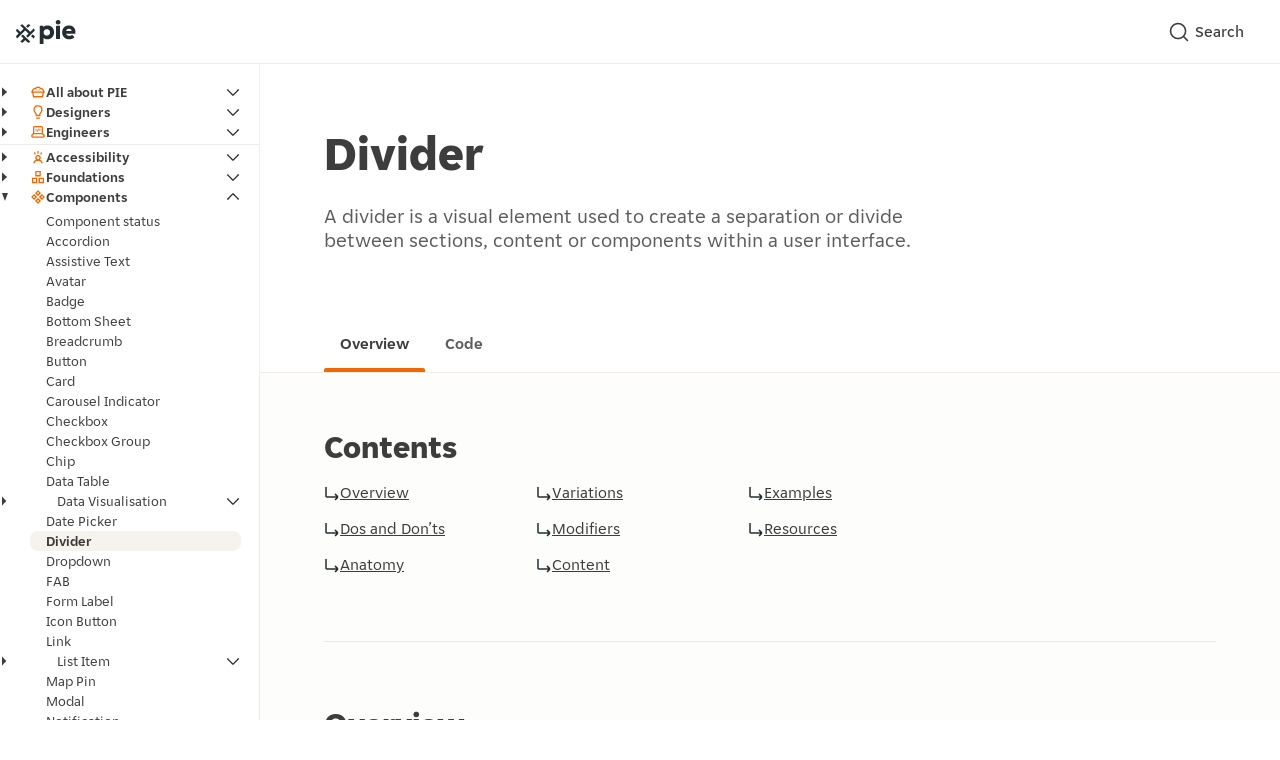

--- FILE ---
content_type: text/html
request_url: https://www.pie.design/components/divider/
body_size: 15197
content:
<!doctype html>
<html lang="en" prefix="og: https://ogp.me/ns#">
    






<head>
    <meta charset="utf-8">
    <meta name="viewport" content="width=device-width, initial-scale=1.0">
    <meta name="robots" content="index, follow">
    <meta name="googlebot" content="index, follow">
    <meta name="description" content="PIE is the global design system for Just Eat Takeaway.com, powering all our products.">
    <title>Components — Divider | PIE Design System</title>
    <link rel="apple-touch-icon" sizes="180x180" href="/apple-touch-icon.png">
    <link rel="icon" type="image/png" sizes="32x32" href="/favicon-32x32.png">
    <link rel="icon" type="image/png" sizes="16x16" href="/favicon-16x16.png">
    <link rel="manifest" href="/site.webmanifest">
    <link rel="mask-icon" href="/safari-pinned-tab.svg" color="#5bbad5">
    <meta name="msapplication-TileColor" content="#da532c">
    <meta name="theme-color" content="#ffffff">
    
    <meta property="og:type" content="website">
    <meta property="og:title" content="Components — Divider | PIE Design System">
    <meta property="og:url" content="https://www.pie.design/components/divider/">
    <meta property="og:locale" content="en_GB">
    <meta property="og:image" content="https://www.pie.design/assets/img/social/landing_components.png">
    <meta property="og:image:type" content="image/png">
    <meta property="og:image:width" content="1200">
    <meta property="og:image:height" content="630">
    <meta property="og:image:alt" content="PIE Design System">
    <meta property="og:description" content="PIE is the global design system for Just Eat Takeaway.com, powering all our products.">
    
    <link rel="preload" href="https://pie-design-system-cdn.production.jet-external.com/fonts/JETSansDigital-VF-optimised-extended.woff2" as="font" type="font/woff2" crossorigin>
<link rel="preload" href="https://d30v2pzvrfyzpo.cloudfront.net/fonts/PTMono-Regular.ttf" as="font" type="font/ttf" crossorigin>
<link rel="prefetch" href="/assets/img/heroes/pie-hero.png">
<link rel="prefetch" href="/assets/img/coming-soon.svg">
<link rel="prefetch" href="/assets/img/404_narrow.png">
<link rel="prefetch" href="/assets/img/404.png">

<style>
    @font-face {
        font-family: JETSansDigital;
        src: url('https://pie-design-system-cdn.production.jet-external.com/fonts/JETSansDigital-VF-optimised-extended.woff2') format("woff2");
        font-weight: 100 1000;
        font-stretch: 25% 151%;
        font-style: oblique 0deg 20deg;
        font-display: swap;
    }
    @font-face {
        font-family: PTMono;
        src: url('https://d30v2pzvrfyzpo.cloudfront.net/fonts/PTMono-Regular.ttf') format("truetype");
        font-weight: 400;
        font-display: swap;
    }
    body {
        font-feature-settings: "tnum"; /* Enable tabular numbers */
    }
</style>
<link rel="stylesheet" href="/assets/styles/docsearch.css" />
<link rel="stylesheet" href="/assets/styles/main-76e40e03.css" />

</head>

    <body >
        <a data-js="skip-to-main" data-test-id="skip-to-main" href="#main-content" class="c-skipLink"><span>Skip to main content</span></a>
        <div class="page">
            
<input id="navToggle" class="c-navToggle-input is-visuallyHidden" data-test-id='nav_toggle_input' type="checkbox" aria-label="Toggle Navigation"/>
<label class="c-navToggle" data-test-id='nav_toggle_label' for="navToggle" style="--icon-fill: content-default-solid;">
    <svg xmlns="http://www.w3.org/2000/svg" role="presentation" focusable="false" fill="#242e30" viewBox="0 0 16 16" height="24" width="24" class="c-pieIcon c-pieIcon--menu u-iconFilled"><path d="M15 4.281H1V2.97h14V4.28Zm0 7.438H1v1.312h14V11.72Zm0-4.375H1v1.312h14V7.344Z"></path></svg>
    <svg xmlns="http://www.w3.org/2000/svg" role="presentation" focusable="false" fill="#242e30" viewBox="0 0 16 16" height="24" width="24" class="c-pieIcon c-pieIcon--close u-iconFilled"><path d="M11.868 3.205 8 7.073 4.133 3.205l-.928.928L7.073 8l-3.868 3.868.928.927L8 8.928l3.868 3.867.927-.927L8.928 8l3.867-3.867-.927-.928Z"></path></svg>
</label>

<header class="c-header" data-js="site-header" data-test-id="site_header">
    <a class="c-header-logo" href="/" aria-label="Go to the PIE home page">
        <svg xmlns="http://www.w3.org/2000/svg" fill="none" viewBox="0 0 60 24">
  <g fill="#242E30" clip-path="url(#a)"><path d="M23.972 23.94h3.327a.321.321 0 0 0 .323-.318v-5.727h.053c.78.936 2.175 1.418 3.84 1.418 3.785 0 6.55-2.996 6.55-7.062
    0-4.066-2.765-6.795-6.55-6.795-1.8 0-3.277.588-4.055 1.606h-.053v-.967a.321.321 0 0 0-.323-.318h-3.112a.321.321 0 0
    0-.323.318v17.527c0 .175.145.318.323.318Zm6.847-8.32c-1.987 0-3.195-1.444-3.195-3.235 0-1.792 1.208-3.236 3.195-3.236
    1.986 0 3.195 1.444 3.195 3.236 0 1.79-1.209 3.236-3.195 3.236ZM44.464 2.247c0-1.203-.886-2.247-2.362-2.247-1.477 0-2.363
    1.043-2.363 2.247 0 1.205.886 2.22 2.363 2.22 1.476 0 2.362-1.016 2.362-2.22Zm-4.026 16.745h3.328a.321.321 0 0 0
    .322-.318V6.095a.321.321 0 0 0-.322-.318h-3.328a.321.321 0 0 0-.323.318v12.579c0 .175.145.318.323.318ZM53.136
    19.313c2.287 0 4.196-.842 5.246-1.96a.315.315 0 0 0-.012-.443l-1.966-1.893a.335.335 0 0
    0-.444-.021c-.611.521-1.64.838-2.69.838-1.19 0-2.403-.506-2.942-1.626a.32.32 0 0 1 .29-.46h8.59a.32.32 0 0 0
    .319-.265c.058-.339.106-.79.106-1.098 0-3.236-1.88-6.929-6.713-6.929s-6.794 3.691-6.794 6.929c0 3.237 2.201 6.928 7.009
    6.928h.001Zm-.214-10.54c1.284 0 2.372.587 2.746 2.019a.162.162 0 0 1-.156.202h-5.206a.162.162 0 0 1-.157-.202c.375-1.432
    1.464-2.018 2.773-2.018ZM11.684 7.777a.162.162 0 0 0 .227 0l2.484-2.446a.159.159 0 0 0-.033-.251 9.792 9.792 0 0
    0-2.07-.876.164.164 0 0 0-.162.041L10.229 6.12a.157.157 0 0 0 0 .224l1.456 1.434ZM16.823 14.497a.162.162 0 0 0-.227
    0l-1.456 1.434a.157.157 0 0 0 0 .224l2.46 2.423a.163.163 0 0 0 .253-.028c.387-.62.705-1.286.942-1.987a.159.159 0 0
    0-.04-.163l-1.933-1.905.001.002Z"/><path d="m5.201 14.38 3.474-3.421.004.003.479-.472a.162.162 0 0 1 .228 0l2.998 2.953a.157.157 0 0 1 0 .224l-2.187
    2.154a.157.157 0 0 0 0 .224l1.456 1.434a.162.162 0 0 0 .227 0l6.912-6.808a.156.156 0 0 0 .04-.162 9.527 9.527 0 0
    0-.926-2.003.163.163 0 0 0-.253-.028l-3.355 3.304a.163.163 0 0 1-.228 0l-7.563-7.45a.165.165 0 0 0-.167-.039 9.944 9.944
    0 0 0-2.017.928.158.158 0 0 0-.029.248l3.18 3.133a.157.157 0 0 1 0 .224l-2.997 2.953a.162.162 0 0 1-.228 0L1.135
    8.716a.162.162 0 0 0-.255.034 9.5 9.5 0 0 0-.873 2.056.159.159 0 0 0 .042.158l2.515 2.478a.157.157 0 0 1 0 .224L.08
    16.113c-.042.042-.058.104-.042.16.218.716.517 1.4.888 2.035.053.09.179.105.255.032L5.2 14.38Z"/><path d="m10.084 17.591-3.116-3.069a.162.162 0 0 0-.227 0l-1.425 1.404a.157.157 0 0 0 0 .224l2.159 2.127a.157.157 0 0 1 0
    .224l-3.097 3.05a.159.159 0 0 0 .03.25 9.854 9.854 0 0 0 2.033.912c.058.019.122.003.164-.04l2.551-2.513a.162.162 0 0 1
    .228 0l2.638 2.599c.042.041.104.057.16.041a9.854 9.854 0 0 0 2.048-.838.157.157 0 0 0 .034-.25l-4.185-4.122.005.002Z"/> </g>
  <defs>
    <clipPath id="a"><path fill="#fff" d="M0 0h59.707v24H0z"/> </clipPath>
  </defs>
</svg>
    </a>
    <div id="docsearch" class="search"></div>
</header>

<style>
.c-header {
    display: flex;
    justify-content: space-between;
}
</style>

            















<nav class="c-nav" data-test-id="site_nav">
    <div class="c-nav-inner">
    
        <ul data-test-id="site_nav_section_1">
            
            
                
                    <li>
                        <details >
                            
                            
    
    
    
    <summary class="c-nav-category" style="--icon-fill: interactive-brand;">
        <a
            class='c-nav-link'
            href="/all-about-pie/what-is-pie/"
            
        >
            
                <svg xmlns="http://www.w3.org/2000/svg" role="presentation" focusable="false" fill="#f36805" viewBox="0 0 16 16" height="16" width="16" class="c-pieIcon c-pieIcon--pie u-iconFilled" aria-hidden="true"><path d="M8.053 6.906c.105 0 .21-.044.288-.122a.412.412 0 0 0 .123-.29c0-.244-.184-.813-.411-.813-.228 0-.412.595-.412.814 0 .105.044.21.123.289a.412.412 0 0 0 .289.122Z"></path><path d="M5.979 6.346s.096.061.149.079c.043.009.078.017.122.017h.044a.337.337 0 0 0 .157-.052.5.5 0 0 0 .123-.114c.149-.166.411-.735.236-.884a.185.185 0 0 0-.122-.035c-.228 0-.595.245-.727.385-.043.035-.07.088-.096.14a.355.355 0 0 0-.035.167c0 .052.018.113.035.166a.387.387 0 0 0 .105.131h.009Z"></path><path d="M9.566 6.381a.416.416 0 0 0 .158.044h.026s.088 0 .131-.018a.444.444 0 0 0 .14-.078.416.416 0 0 0 .14-.28c0-.053 0-.105-.017-.158a.444.444 0 0 0-.079-.14c-.131-.14-.516-.376-.744-.376-.043 0-.087.009-.113.035-.175.149.078.718.236.884.035.044.079.07.122.096v-.009Z"></path><path d="M14.773 7.387h-.202L13.547 5.41c-.55-.858-1.452-1.4-2.52-1.514-.35-.035-.63-.28-.796-.481-.332-.385-.971-.84-2.17-.84h-.113c-1.2 0-1.847.455-2.17.84-.175.201-.447.446-.85.481-1.014.105-1.907.656-2.493 1.566l-.989 1.925h-.218V8.7h.84l1.04 4.734h9.827L13.976 8.7h.796V7.387ZM3.563 6.12c.333-.517.876-.85 1.55-.919.62-.061 1.19-.385 1.662-.936.271-.315.788-.385 1.173-.385h.113c.385 0 .902.07 1.173.385.472.542 1.041.866 1.715.936a1.998 1.998 0 0 1 1.461.857l.682 1.322H2.916l.648-1.269v.009Zm8.313 6.002H4.16L3.406 8.7h9.223l-.753 3.421Z"></path></svg>
            
            All about PIE
        </a>
        <button class="c-nav-toggles">
            <svg xmlns="http://www.w3.org/2000/svg" role="presentation" focusable="false" fill="#2b2a28" viewBox="0 0 16 16" height="16" width="16" class="c-pieIcon c-pieIcon--chevronUp c-nav-toggle c-nav-toggle--close" aria-hidden="true"><path d="M13.18 10.97 8 5.615l-5.18 5.399-.962-.875 5.346-5.565a1.164 1.164 0 0 1 1.671 0l5.25 5.495-.945.901Z"></path></svg>
            <svg xmlns="http://www.w3.org/2000/svg" role="presentation" focusable="false" fill="#2b2a28" viewBox="0 0 16 16" height="16" width="16" class="c-pieIcon c-pieIcon--chevronDown c-nav-toggle c-nav-toggle--open" aria-hidden="true"><path d="M2.82 5.044 8 10.399 13.197 5l.963.875-5.364 5.565a1.164 1.164 0 0 1-1.636 0L1.875 5.945l.945-.901Z"></path></svg>
        </button>
    </summary>

                            
                            
                                <ul class="c-nav-list">
                                    
                                        
                                            
                                                    
                                                    
                                                    
                                                    
                                                    
                                                    
                                                    
    <li>
        <a
            href="/all-about-pie/what-is-pie/"
            
            class="c-nav-item">
            What is PIE?
        </a>
    </li>

                                            
                                        
                                    
                                        
                                            
                                                    
                                                    
                                                    
                                                    
                                                    
                                                    
                                                    
    <li>
        <a
            href="/all-about-pie/our-vision/"
            
            class="c-nav-item">
            Our vision
        </a>
    </li>

                                            
                                        
                                    
                                        
                                            
                                                    
                                                    
                                                    
                                                    
                                                    
                                                    
                                                    
    <li>
        <a
            href="/all-about-pie/roadmap/"
            
            class="c-nav-item">
            Roadmap
        </a>
    </li>

                                            
                                        
                                    
                                </ul>
                            
                        </details>
                    </li>
                
            
                
                    <li>
                        <details >
                            
                            
    
    
    
    <summary class="c-nav-category" style="--icon-fill: interactive-brand;">
        <a
            class='c-nav-link'
            href="/designers/getting-started/"
            
        >
            
                <svg xmlns="http://www.w3.org/2000/svg" role="presentation" focusable="false" fill="#f36805" viewBox="0 0 16 16" height="16" width="16" class="c-pieIcon c-pieIcon--bulbLightning u-iconFilled" aria-hidden="true"><path d="M10.161 13.469H5.84l.35 1.312H9.81l.35-1.312Z"></path><path d="m5.375 10.117.35 2.04h4.611l.29-2.048c.07-.393.267-.752.56-1.024a4.523 4.523 0 0 0 1.408-3.273 4.594 4.594 0 0 0-9.126-.76A4.533 4.533 0 0 0 4.77 9.066c.306.28.517.646.604 1.05Zm-.612-4.856a3.281 3.281 0 0 1 6.518.551 3.239 3.239 0 0 1-.988 2.337c-.49.47-.821 1.082-.945 1.75l-.158.953H6.801l-.148-.945a3.238 3.238 0 0 0-.963-1.75 3.281 3.281 0 0 1-.927-2.896Z"></path></svg>
            
            Designers
        </a>
        <button class="c-nav-toggles">
            <svg xmlns="http://www.w3.org/2000/svg" role="presentation" focusable="false" fill="#2b2a28" viewBox="0 0 16 16" height="16" width="16" class="c-pieIcon c-pieIcon--chevronUp c-nav-toggle c-nav-toggle--close" aria-hidden="true"><path d="M13.18 10.97 8 5.615l-5.18 5.399-.962-.875 5.346-5.565a1.164 1.164 0 0 1 1.671 0l5.25 5.495-.945.901Z"></path></svg>
            <svg xmlns="http://www.w3.org/2000/svg" role="presentation" focusable="false" fill="#2b2a28" viewBox="0 0 16 16" height="16" width="16" class="c-pieIcon c-pieIcon--chevronDown c-nav-toggle c-nav-toggle--open" aria-hidden="true"><path d="M2.82 5.044 8 10.399 13.197 5l.963.875-5.364 5.565a1.164 1.164 0 0 1-1.636 0L1.875 5.945l.945-.901Z"></path></svg>
        </button>
    </summary>

                            
                            
                                <ul class="c-nav-list">
                                    
                                        
                                            
                                                    
                                                    
                                                    
                                                    
                                                    
                                                    
                                                    
    <li>
        <a
            href="/designers/getting-started/"
            
            class="c-nav-item">
            Getting started
        </a>
    </li>

                                            
                                        
                                    
                                        
                                            
                                                    
                                                    
                                                    
                                                    
                                                    
                                                    
                                                    
    <li>
        <a
            href="/designers/contributing/"
            
            class="c-nav-item">
            Contributing
        </a>
    </li>

                                            
                                        
                                    
                                        
                                            
                                                    
                                                    
                                                    
                                                    
                                                    
                                                    
                                                    
    <li>
        <a
            href="/designers/how-we-support-you/"
            
            class="c-nav-item">
            How we support you
        </a>
    </li>

                                            
                                        
                                    
                                </ul>
                            
                        </details>
                    </li>
                
            
                
                    <li>
                        <details >
                            
                            
    
    
    
    <summary class="c-nav-category" style="--icon-fill: interactive-brand;">
        <a
            class='c-nav-link'
            href="/engineers/getting-started/"
            
        >
            
                <svg xmlns="http://www.w3.org/2000/svg" role="presentation" focusable="false" fill="#f36805" viewBox="0 0 16 16" height="16" width="16" class="c-pieIcon c-pieIcon--engineers u-iconFilled" aria-hidden="true"><path d="M13.023 9.286V3.581c0-.91-.744-1.654-1.654-1.654H4.64c-.91 0-1.654.744-1.654 1.654v5.705l-1.776 1.68v1.094c0 .91.744 1.654 1.654 1.654h10.264c.91 0 1.653-.744 1.653-1.654v-1.094l-1.767-1.68h.009ZM4.64 3.231h6.729c.192 0 .341.158.341.341V8.91H4.29V3.581c0-.192.157-.341.341-.341l.009-.009Zm8.837 8.82a.342.342 0 0 1-.34.341H2.871a.342.342 0 0 1-.34-.34v-.526l1.373-1.303h8.199l1.373 1.303v.525Z"></path><path d="m6.722 6.469-.463-.464.463-.473-.612-.612-1.076 1.085L6.11 7.08l.612-.612Z"></path><path d="m9.741 6.005-.464.464.613.612 1.076-1.076L9.89 4.92l-.613.612.464.473Z"></path><path d="M6.644 7.641h.989l1.645-3.054h-.98L6.644 7.641Z"></path></svg>
            
            Engineers
        </a>
        <button class="c-nav-toggles">
            <svg xmlns="http://www.w3.org/2000/svg" role="presentation" focusable="false" fill="#2b2a28" viewBox="0 0 16 16" height="16" width="16" class="c-pieIcon c-pieIcon--chevronUp c-nav-toggle c-nav-toggle--close" aria-hidden="true"><path d="M13.18 10.97 8 5.615l-5.18 5.399-.962-.875 5.346-5.565a1.164 1.164 0 0 1 1.671 0l5.25 5.495-.945.901Z"></path></svg>
            <svg xmlns="http://www.w3.org/2000/svg" role="presentation" focusable="false" fill="#2b2a28" viewBox="0 0 16 16" height="16" width="16" class="c-pieIcon c-pieIcon--chevronDown c-nav-toggle c-nav-toggle--open" aria-hidden="true"><path d="M2.82 5.044 8 10.399 13.197 5l.963.875-5.364 5.565a1.164 1.164 0 0 1-1.636 0L1.875 5.945l.945-.901Z"></path></svg>
        </button>
    </summary>

                            
                            
                                <ul class="c-nav-list">
                                    
                                        
                                            
                                                    
                                                    
                                                    
                                                    
                                                    
                                                    
                                                    
    <li>
        <a
            href="/engineers/getting-started/"
            
            class="c-nav-item">
            Getting started
        </a>
    </li>

                                            
                                        
                                    
                                        
                                            
                                                    
                                                    
                                                    
                                                    
                                                    
                                                    
                                                    
    <li>
        <a
            href="/engineers/guidelines/"
            
            class="c-nav-item">
            Guidelines
        </a>
    </li>

                                            
                                        
                                    
                                        
                                            
                                                    
                                                    
                                                    
                                                    
                                                    
                                                    
                                                    
    <li>
        <a
            href="/engineers/contributing/"
            
            class="c-nav-item">
            Contributing
        </a>
    </li>

                                            
                                        
                                    
                                        
                                            
                                                    
                                                    
                                                    
                                                    
                                                    
                                                    
                                                    
    <li>
        <a
            href="/engineers/web-components/"
            
            class="c-nav-item">
            Web components
        </a>
    </li>

                                            
                                        
                                    
                                </ul>
                            
                        </details>
                    </li>
                
            
        </ul>
        
            <hr />
        
    
        <ul data-test-id="site_nav_section_2">
            
            
                
                    <li>
                        <details >
                            
                            
    
    
    
    <summary class="c-nav-category" style="--icon-fill: interactive-brand;">
        <a
            class='c-nav-link'
            href="/accessibility/overview/"
            
        >
            
                <svg xmlns="http://www.w3.org/2000/svg" role="presentation" focusable="false" fill="#f36805" viewBox="0 0 16 16" height="16" width="16" class="c-pieIcon c-pieIcon--userHighlight u-iconFilled" aria-hidden="true"><path d="M8.656 1.875H7.344V4.5h1.312V1.875Z"></path><path d="m11.04 3.085-1.003 2.003 1.174.587 1.003-2.002-1.174-.588Z"></path><path d="m4.961 3.082-1.174.587L4.79 5.673l1.173-.588-1.002-2.003Z"></path><path d="M12.261 12.76a3.29 3.29 0 0 0-2.441-2.047l.087-.07a2.695 2.695 0 0 0 0-3.824 2.774 2.774 0 0 0-3.815 0 2.695 2.695 0 0 0 0 3.824l.088.07a3.29 3.29 0 0 0-2.441 2.047l-.499 1.365h1.4l.332-.875a2.022 2.022 0 0 1 1.943-1.26h2.17a2.02 2.02 0 0 1 1.942 1.26l.333.875h1.4l-.499-1.365Zm-5.25-5.014a1.435 1.435 0 0 1 1.96 0 1.391 1.391 0 1 1-1.96 0Z"></path></svg>
            
            Accessibility
        </a>
        <button class="c-nav-toggles">
            <svg xmlns="http://www.w3.org/2000/svg" role="presentation" focusable="false" fill="#2b2a28" viewBox="0 0 16 16" height="16" width="16" class="c-pieIcon c-pieIcon--chevronUp c-nav-toggle c-nav-toggle--close" aria-hidden="true"><path d="M13.18 10.97 8 5.615l-5.18 5.399-.962-.875 5.346-5.565a1.164 1.164 0 0 1 1.671 0l5.25 5.495-.945.901Z"></path></svg>
            <svg xmlns="http://www.w3.org/2000/svg" role="presentation" focusable="false" fill="#2b2a28" viewBox="0 0 16 16" height="16" width="16" class="c-pieIcon c-pieIcon--chevronDown c-nav-toggle c-nav-toggle--open" aria-hidden="true"><path d="M2.82 5.044 8 10.399 13.197 5l.963.875-5.364 5.565a1.164 1.164 0 0 1-1.636 0L1.875 5.945l.945-.901Z"></path></svg>
        </button>
    </summary>

                            
                            
                                <ul class="c-nav-list">
                                    
                                        
                                            
                                                    
                                                    
                                                    
                                                    
                                                    
                                                    
                                                    
    <li>
        <a
            href="/accessibility/overview/"
            
            class="c-nav-item">
            Overview
        </a>
    </li>

                                            
                                        
                                    
                                        
                                            
                                                    
                                                    
                                                    
                                                    
                                                    
                                                    
                                                    
    <li>
        <a
            href="/accessibility/testing-for-accessibility/"
            
            class="c-nav-item">
            Testing for accessibility
        </a>
    </li>

                                            
                                        
                                    
                                        
                                            
                                                    
                                                    
                                                    
                                                    
                                                    
                                                    
                                                    
    <li>
        <a
            href="/accessibility/resources/"
            
            class="c-nav-item">
            Resources
        </a>
    </li>

                                            
                                        
                                    
                                </ul>
                            
                        </details>
                    </li>
                
            
                
                    <li>
                        <details >
                            
                            
    
    
    
    <summary class="c-nav-category" style="--icon-fill: interactive-brand;">
        <a
            class='c-nav-link'
            href="/foundations/"
            
        >
            
                <svg xmlns="http://www.w3.org/2000/svg" role="presentation" focusable="false" fill="#f36805" viewBox="0 0 16 16" height="16" width="16" class="c-pieIcon c-pieIcon--foundations u-iconFilled" aria-hidden="true"><path d="M10.739 1.945H5.252v5.486h5.487V1.945ZM9.426 6.12H6.565V3.258h2.861v2.86Z"></path><path d="M1.875 14.169h5.486V8.683H1.875v5.486Zm1.313-4.174h2.86v2.861h-2.86v-2.86Z"></path><path d="M8.621 8.674v5.486h5.486V8.674H8.622Zm4.174 4.174H9.934V9.986h2.861v2.862Z"></path></svg>
            
            Foundations
        </a>
        <button class="c-nav-toggles">
            <svg xmlns="http://www.w3.org/2000/svg" role="presentation" focusable="false" fill="#2b2a28" viewBox="0 0 16 16" height="16" width="16" class="c-pieIcon c-pieIcon--chevronUp c-nav-toggle c-nav-toggle--close" aria-hidden="true"><path d="M13.18 10.97 8 5.615l-5.18 5.399-.962-.875 5.346-5.565a1.164 1.164 0 0 1 1.671 0l5.25 5.495-.945.901Z"></path></svg>
            <svg xmlns="http://www.w3.org/2000/svg" role="presentation" focusable="false" fill="#2b2a28" viewBox="0 0 16 16" height="16" width="16" class="c-pieIcon c-pieIcon--chevronDown c-nav-toggle c-nav-toggle--open" aria-hidden="true"><path d="M2.82 5.044 8 10.399 13.197 5l.963.875-5.364 5.565a1.164 1.164 0 0 1-1.636 0L1.875 5.945l.945-.901Z"></path></svg>
        </button>
    </summary>

                            
                            
                                <ul class="c-nav-list">
                                    
                                        
                                            
                                                    
                                                    
                                                    
                                                    
                                                    
                                                    
                                                    
    <li>
        <a
            href="/foundations/design-tokens/"
            
            class="c-nav-item">
            Design Tokens
        </a>
    </li>

                                            
                                        
                                    
                                        
                                            
                                                    
                                                    
                                                    
                                                    
                                                    
                                                    
                                                    
    <li>
        <a
            href="/foundations/blur/"
            
            class="c-nav-item">
            Blur
        </a>
    </li>

                                            
                                        
                                    
                                        
                                            
                                                    
                                                    
                                                    
                                                    
                                                    
                                                    
                                                    
    <li>
        <a
            href="/foundations/colour/"
            
            class="c-nav-item">
            Colour
        </a>
    </li>

                                            
                                        
                                    
                                        
                                            
                                                    
                                                    
                                                    
                                                    
                                                    
                                                    
                                                    
    <li>
        <a
            href="/foundations/elevation/"
            
            class="c-nav-item">
            Elevation
        </a>
    </li>

                                            
                                        
                                    
                                        
                                            
                                                    
                                                    
                                                    
                                                    
                                                    
                                                    
                                                    
    <li>
        <a
            href="/foundations/iconography/"
            
            class="c-nav-item">
            Iconography
        </a>
    </li>

                                            
                                        
                                    
                                        
                                            
                                                    
                                                    
                                                    
                                                    
                                                    
                                                    
                                                    
    <li>
        <a
            href="/foundations/motion/"
            
            class="c-nav-item">
            Motion
        </a>
    </li>

                                            
                                        
                                    
                                        
                                            
                                                    
                                                    
                                                    
                                                    
                                                    
                                                    
                                                    
    <li>
        <a
            href="/foundations/radius/"
            
            class="c-nav-item">
            Radius
        </a>
    </li>

                                            
                                        
                                    
                                        
                                            
                                                    
                                                    
                                                    
                                                    
                                                    
                                                    
                                                    
    <li>
        <a
            href="/foundations/spacing/"
            
            class="c-nav-item">
            Spacing
        </a>
    </li>

                                            
                                        
                                    
                                        
                                            
                                                    
                                                    
                                                    
                                                    
                                                    
                                                    
                                                    
    <li>
        <a
            href="/foundations/typography/"
            
            class="c-nav-item">
            Typography
        </a>
    </li>

                                            
                                        
                                    
                                </ul>
                            
                        </details>
                    </li>
                
            
                
                    <li>
                        <details  open>
                            
                            
    
    
    
    <summary class="c-nav-category" style="--icon-fill: interactive-brand;">
        <a
            class='c-nav-link'
            href="/components/"
            
        >
            
                <svg xmlns="http://www.w3.org/2000/svg" role="presentation" focusable="false" fill="#f36805" viewBox="0 0 16 16" height="16" width="16" class="c-pieIcon c-pieIcon--components u-iconFilled" aria-hidden="true"><path d="M11.903 5.025 8.928 8l2.975 2.975L14.878 8l-2.975-2.975ZM10.783 8l1.12-1.12L13.023 8l-1.12 1.12L10.783 8Z"></path><path d="M10.975 4.098 8 1.123 5.025 4.098 8 7.073l2.975-2.975ZM8 2.978l1.12 1.12L8 5.218l-1.12-1.12L8 2.978Z"></path><path d="M5.025 11.903 8 14.878l2.975-2.975L8 8.928l-2.975 2.975ZM8 13.023l-1.12-1.12L8 10.783l1.12 1.12L8 13.023Z"></path><path d="M4.098 5.025 1.123 8l2.975 2.975L7.073 8 4.098 5.025ZM2.978 8l1.12-1.12L5.218 8l-1.12 1.12L2.978 8Z"></path></svg>
            
            Components
        </a>
        <button class="c-nav-toggles">
            <svg xmlns="http://www.w3.org/2000/svg" role="presentation" focusable="false" fill="#2b2a28" viewBox="0 0 16 16" height="16" width="16" class="c-pieIcon c-pieIcon--chevronUp c-nav-toggle c-nav-toggle--close" aria-hidden="true"><path d="M13.18 10.97 8 5.615l-5.18 5.399-.962-.875 5.346-5.565a1.164 1.164 0 0 1 1.671 0l5.25 5.495-.945.901Z"></path></svg>
            <svg xmlns="http://www.w3.org/2000/svg" role="presentation" focusable="false" fill="#2b2a28" viewBox="0 0 16 16" height="16" width="16" class="c-pieIcon c-pieIcon--chevronDown c-nav-toggle c-nav-toggle--open" aria-hidden="true"><path d="M2.82 5.044 8 10.399 13.197 5l.963.875-5.364 5.565a1.164 1.164 0 0 1-1.636 0L1.875 5.945l.945-.901Z"></path></svg>
        </button>
    </summary>

                            
                            
                                <ul class="c-nav-list">
                                    
                                        
                                            
                                                    
                                                    
                                                    
                                                    
                                                    
                                                    
                                                    
    <li>
        <a
            href="/components/component-status/"
            
            class="c-nav-item">
            Component status
        </a>
    </li>

                                            
                                        
                                    
                                        
                                            
                                                    
                                                    
                                                    
                                                    
                                                    
                                                    
                                                    
    <li>
        <a
            href="/components/accordion/"
            
            class="c-nav-item">
            Accordion
        </a>
    </li>

                                            
                                        
                                    
                                        
                                            
                                                    
                                                    
                                                    
                                                    
                                                    
                                                    
                                                    
    <li>
        <a
            href="/components/assistive-text/"
            
            class="c-nav-item">
            Assistive Text
        </a>
    </li>

                                            
                                        
                                    
                                        
                                            
                                                    
                                                    
                                                    
                                                    
                                                    
                                                    
                                                    
    <li>
        <a
            href="/components/avatar/"
            
            class="c-nav-item">
            Avatar
        </a>
    </li>

                                            
                                        
                                    
                                        
                                            
                                                    
                                                    
                                                    
                                                    
                                                    
                                                    
                                                    
    <li>
        <a
            href="/components/badge/"
            
            class="c-nav-item">
            Badge
        </a>
    </li>

                                            
                                        
                                    
                                        
                                            
                                                    
                                                    
                                                    
                                                    
                                                    
                                                    
                                                    
    <li>
        <a
            href="/components/bottom-sheet/"
            
            class="c-nav-item">
            Bottom Sheet
        </a>
    </li>

                                            
                                        
                                    
                                        
                                            
                                                    
                                                    
                                                    
                                                    
                                                    
                                                    
                                                    
    <li>
        <a
            href="/components/breadcrumb/"
            
            class="c-nav-item">
            Breadcrumb
        </a>
    </li>

                                            
                                        
                                    
                                        
                                            
                                                    
                                                    
                                                    
                                                    
                                                    
                                                    
                                                    
    <li>
        <a
            href="/components/button/"
            
            class="c-nav-item">
            Button
        </a>
    </li>

                                            
                                        
                                    
                                        
                                            
                                                    
                                                    
                                                    
                                                    
                                                    
                                                    
                                                    
    <li>
        <a
            href="/components/card/"
            
            class="c-nav-item">
            Card
        </a>
    </li>

                                            
                                        
                                    
                                        
                                            
                                                    
                                                    
                                                    
                                                    
                                                    
                                                    
                                                    
    <li>
        <a
            href="/components/carousel-indicator/"
            
            class="c-nav-item">
            Carousel Indicator
        </a>
    </li>

                                            
                                        
                                    
                                        
                                            
                                                    
                                                    
                                                    
                                                    
                                                    
                                                    
                                                    
    <li>
        <a
            href="/components/checkbox/"
            
            class="c-nav-item">
            Checkbox
        </a>
    </li>

                                            
                                        
                                    
                                        
                                            
                                                    
                                                    
                                                    
                                                    
                                                    
                                                    
                                                    
    <li>
        <a
            href="/components/checkbox-group/"
            
            class="c-nav-item">
            Checkbox Group
        </a>
    </li>

                                            
                                        
                                    
                                        
                                            
                                                    
                                                    
                                                    
                                                    
                                                    
                                                    
                                                    
    <li>
        <a
            href="/components/chip/"
            
            class="c-nav-item">
            Chip
        </a>
    </li>

                                            
                                        
                                    
                                        
                                            
                                                    
                                                    
                                                    
                                                    
                                                    
                                                    
                                                    
    <li>
        <a
            href="/components/data-table/"
            
            class="c-nav-item">
            Data Table
        </a>
    </li>

                                            
                                        
                                    
                                        
                                            
                                                <details >
                                                    
    
    
    
    <summary class="c-nav-subCategory" style="--icon-fill: interactive-brand;">
        <a
            class='c-nav-link'
            href="/components/data-visualisation/bar-chart/"
            
        >
            
            Data Visualisation
        </a>
        <button class="c-nav-toggles">
            <svg xmlns="http://www.w3.org/2000/svg" role="presentation" focusable="false" fill="#2b2a28" viewBox="0 0 16 16" height="16" width="16" class="c-pieIcon c-pieIcon--chevronUp c-nav-toggle c-nav-toggle--close" aria-hidden="true"><path d="M13.18 10.97 8 5.615l-5.18 5.399-.962-.875 5.346-5.565a1.164 1.164 0 0 1 1.671 0l5.25 5.495-.945.901Z"></path></svg>
            <svg xmlns="http://www.w3.org/2000/svg" role="presentation" focusable="false" fill="#2b2a28" viewBox="0 0 16 16" height="16" width="16" class="c-pieIcon c-pieIcon--chevronDown c-nav-toggle c-nav-toggle--open" aria-hidden="true"><path d="M2.82 5.044 8 10.399 13.197 5l.963.875-5.364 5.565a1.164 1.164 0 0 1-1.636 0L1.875 5.945l.945-.901Z"></path></svg>
        </button>
    </summary>

                                                    <ul class="c-nav-list">
                                                    
                                                        
                                                            
    <li>
        <a
            href="/components/data-visualisation/bar-chart/"
            
            class="c-nav-item">
            Bar Chart
        </a>
    </li>

                                                        
                                                    
                                                        
                                                            
    <li>
        <a
            href="/components/data-visualisation/line-chart/"
            
            class="c-nav-item">
            Line Chart
        </a>
    </li>

                                                        
                                                    
                                                    </ul>
                                                </details>
                                            
                                        
                                    
                                        
                                            
                                                    
                                                    
                                                    
                                                    
                                                    
                                                    
                                                    
    <li>
        <a
            href="/components/date-picker/"
            
            class="c-nav-item">
            Date Picker
        </a>
    </li>

                                            
                                        
                                    
                                        
                                            
                                                    
                                                    
                                                    
                                                    
                                                    
                                                    
                                                    
    <li>
        <a
            href="/components/divider/"
            
                aria-current="page"
            
            class="c-nav-item is-active">
            Divider
        </a>
    </li>

                                            
                                        
                                    
                                        
                                            
                                                    
                                                    
                                                    
                                                    
                                                    
                                                    
                                                    
    <li>
        <a
            href="/components/dropdown/"
            
            class="c-nav-item">
            Dropdown
        </a>
    </li>

                                            
                                        
                                    
                                        
                                            
                                                    
                                                    
                                                    
                                                    
                                                    
                                                    
                                                    
    <li>
        <a
            href="/components/fab/"
            
            class="c-nav-item">
            FAB
        </a>
    </li>

                                            
                                        
                                    
                                        
                                            
                                                    
                                                    
                                                    
                                                    
                                                    
                                                    
                                                    
    <li>
        <a
            href="/components/form-label/"
            
            class="c-nav-item">
            Form Label
        </a>
    </li>

                                            
                                        
                                    
                                        
                                            
                                                    
                                                    
                                                    
                                                    
                                                    
                                                    
                                                    
    <li>
        <a
            href="/components/icon-button/"
            
            class="c-nav-item">
            Icon Button
        </a>
    </li>

                                            
                                        
                                    
                                        
                                            
                                                    
                                                    
                                                    
                                                    
                                                    
                                                    
                                                    
    <li>
        <a
            href="/components/link/"
            
            class="c-nav-item">
            Link
        </a>
    </li>

                                            
                                        
                                    
                                        
                                            
                                                <details >
                                                    
    
    
    
    <summary class="c-nav-subCategory" style="--icon-fill: interactive-brand;">
        <a
            class='c-nav-link'
            href="/components/list-item/list-item-interactive/"
            
        >
            
            List Item
        </a>
        <button class="c-nav-toggles">
            <svg xmlns="http://www.w3.org/2000/svg" role="presentation" focusable="false" fill="#2b2a28" viewBox="0 0 16 16" height="16" width="16" class="c-pieIcon c-pieIcon--chevronUp c-nav-toggle c-nav-toggle--close" aria-hidden="true"><path d="M13.18 10.97 8 5.615l-5.18 5.399-.962-.875 5.346-5.565a1.164 1.164 0 0 1 1.671 0l5.25 5.495-.945.901Z"></path></svg>
            <svg xmlns="http://www.w3.org/2000/svg" role="presentation" focusable="false" fill="#2b2a28" viewBox="0 0 16 16" height="16" width="16" class="c-pieIcon c-pieIcon--chevronDown c-nav-toggle c-nav-toggle--open" aria-hidden="true"><path d="M2.82 5.044 8 10.399 13.197 5l.963.875-5.364 5.565a1.164 1.164 0 0 1-1.636 0L1.875 5.945l.945-.901Z"></path></svg>
        </button>
    </summary>

                                                    <ul class="c-nav-list">
                                                    
                                                        
                                                            
    <li>
        <a
            href="/components/list-item/list-item-interactive/"
            
            class="c-nav-item">
            List Item - Interactive
        </a>
    </li>

                                                        
                                                    
                                                        
                                                            
    <li>
        <a
            href="/components/list-item/list-item/"
            
            class="c-nav-item">
            List Item
        </a>
    </li>

                                                        
                                                    
                                                    </ul>
                                                </details>
                                            
                                        
                                    
                                        
                                            
                                                    
                                                    
                                                    
                                                    
                                                    
                                                    
                                                    
    <li>
        <a
            href="/components/map-pin/"
            
            class="c-nav-item">
            Map Pin
        </a>
    </li>

                                            
                                        
                                    
                                        
                                            
                                                    
                                                    
                                                    
                                                    
                                                    
                                                    
                                                    
    <li>
        <a
            href="/components/modal/"
            
            class="c-nav-item">
            Modal
        </a>
    </li>

                                            
                                        
                                    
                                        
                                            
                                                    
                                                    
                                                    
                                                    
                                                    
                                                    
                                                    
    <li>
        <a
            href="/components/notification/"
            
            class="c-nav-item">
            Notification
        </a>
    </li>

                                            
                                        
                                    
                                        
                                            
                                                <details >
                                                    
    
    
    
    <summary class="c-nav-subCategory" style="--icon-fill: interactive-brand;">
        <a
            class='c-nav-link'
            href="/components/numeric-stepper/numeric-stepper-form/"
            
        >
            
            Numeric Stepper
        </a>
        <button class="c-nav-toggles">
            <svg xmlns="http://www.w3.org/2000/svg" role="presentation" focusable="false" fill="#2b2a28" viewBox="0 0 16 16" height="16" width="16" class="c-pieIcon c-pieIcon--chevronUp c-nav-toggle c-nav-toggle--close" aria-hidden="true"><path d="M13.18 10.97 8 5.615l-5.18 5.399-.962-.875 5.346-5.565a1.164 1.164 0 0 1 1.671 0l5.25 5.495-.945.901Z"></path></svg>
            <svg xmlns="http://www.w3.org/2000/svg" role="presentation" focusable="false" fill="#2b2a28" viewBox="0 0 16 16" height="16" width="16" class="c-pieIcon c-pieIcon--chevronDown c-nav-toggle c-nav-toggle--open" aria-hidden="true"><path d="M2.82 5.044 8 10.399 13.197 5l.963.875-5.364 5.565a1.164 1.164 0 0 1-1.636 0L1.875 5.945l.945-.901Z"></path></svg>
        </button>
    </summary>

                                                    <ul class="c-nav-list">
                                                    
                                                        
                                                            
    <li>
        <a
            href="/components/numeric-stepper/numeric-stepper-form/"
            
            class="c-nav-item">
            Numeric Stepper - Form
        </a>
    </li>

                                                        
                                                    
                                                        
                                                            
    <li>
        <a
            href="/components/numeric-stepper/numeric-stepper-input/"
            
            class="c-nav-item">
            Numeric Stepper - Input
        </a>
    </li>

                                                        
                                                    
                                                        
                                                            
    <li>
        <a
            href="/components/numeric-stepper/numeric-stepper-simple/"
            
            class="c-nav-item">
            Numeric Stepper - Simple
        </a>
    </li>

                                                        
                                                    
                                                        
                                                            
    <li>
        <a
            href="/components/numeric-stepper/numeric-stepper/"
            
            class="c-nav-item">
            Numeric Stepper
        </a>
    </li>

                                                        
                                                    
                                                    </ul>
                                                </details>
                                            
                                        
                                    
                                        
                                            
                                                    
                                                    
                                                    
                                                    
                                                    
                                                    
                                                    
    <li>
        <a
            href="/components/pagination/"
            
            class="c-nav-item">
            Pagination
        </a>
    </li>

                                            
                                        
                                    
                                        
                                            
                                                    
                                                    
                                                    
                                                    
                                                    
                                                    
                                                    
    <li>
        <a
            href="/components/popover/"
            
            class="c-nav-item">
            Popover
        </a>
    </li>

                                            
                                        
                                    
                                        
                                            
                                                    
                                                    
                                                    
                                                    
                                                    
                                                    
                                                    
    <li>
        <a
            href="/components/progress-bar/"
            
            class="c-nav-item">
            Progress Bar
        </a>
    </li>

                                            
                                        
                                    
                                        
                                            
                                                    
                                                    
                                                    
                                                    
                                                    
                                                    
                                                    
    <li>
        <a
            href="/components/progress-stepper/"
            
            class="c-nav-item">
            Progress Stepper
        </a>
    </li>

                                            
                                        
                                    
                                        
                                            
                                                    
                                                    
                                                    
                                                    
                                                    
                                                    
                                                    
    <li>
        <a
            href="/components/radio/"
            
            class="c-nav-item">
            Radio
        </a>
    </li>

                                            
                                        
                                    
                                        
                                            
                                                    
                                                    
                                                    
                                                    
                                                    
                                                    
                                                    
    <li>
        <a
            href="/components/radio-group/"
            
            class="c-nav-item">
            Radio Group
        </a>
    </li>

                                            
                                        
                                    
                                        
                                            
                                                    
                                                    
                                                    
                                                    
                                                    
                                                    
                                                    
    <li>
        <a
            href="/components/rating/"
            
            class="c-nav-item">
            Rating
        </a>
    </li>

                                            
                                        
                                    
                                        
                                            
                                                    
                                                    
                                                    
                                                    
                                                    
                                                    
                                                    
    <li>
        <a
            href="/components/segmented-controls/"
            
            class="c-nav-item">
            Segmented Controls
        </a>
    </li>

                                            
                                        
                                    
                                        
                                            
                                                    
                                                    
                                                    
                                                    
                                                    
                                                    
                                                    
    <li>
        <a
            href="/components/select-input/"
            
            class="c-nav-item">
            Select Input
        </a>
    </li>

                                            
                                        
                                    
                                        
                                            
                                                    
                                                    
                                                    
                                                    
                                                    
                                                    
                                                    
    <li>
        <a
            href="/components/show-more/"
            
            class="c-nav-item">
            Show More
        </a>
    </li>

                                            
                                        
                                    
                                        
                                            
                                                    
                                                    
                                                    
                                                    
                                                    
                                                    
                                                    
    <li>
        <a
            href="/components/side-sheet/"
            
            class="c-nav-item">
            Side Sheet
        </a>
    </li>

                                            
                                        
                                    
                                        
                                            
                                                    
                                                    
                                                    
                                                    
                                                    
                                                    
                                                    
    <li>
        <a
            href="/components/skeleton/"
            
            class="c-nav-item">
            Skeleton
        </a>
    </li>

                                            
                                        
                                    
                                        
                                            
                                                    
                                                    
                                                    
                                                    
                                                    
                                                    
                                                    
    <li>
        <a
            href="/components/slider/"
            
            class="c-nav-item">
            Slider
        </a>
    </li>

                                            
                                        
                                    
                                        
                                            
                                                    
                                                    
                                                    
                                                    
                                                    
                                                    
                                                    
    <li>
        <a
            href="/components/spinner/"
            
            class="c-nav-item">
            Spinner
        </a>
    </li>

                                            
                                        
                                    
                                        
                                            
                                                    
                                                    
                                                    
                                                    
                                                    
                                                    
                                                    
    <li>
        <a
            href="/components/switch/"
            
            class="c-nav-item">
            Switch
        </a>
    </li>

                                            
                                        
                                    
                                        
                                            
                                                    
                                                    
                                                    
                                                    
                                                    
                                                    
                                                    
    <li>
        <a
            href="/components/tabs/"
            
            class="c-nav-item">
            Tabs
        </a>
    </li>

                                            
                                        
                                    
                                        
                                            
                                                    
                                                    
                                                    
                                                    
                                                    
                                                    
                                                    
    <li>
        <a
            href="/components/tag/"
            
            class="c-nav-item">
            Tag
        </a>
    </li>

                                            
                                        
                                    
                                        
                                    
                                        
                                            
                                                    
                                                    
                                                    
                                                    
                                                    
                                                    
                                                    
    <li>
        <a
            href="/components/tag-icon-only/"
            
            class="c-nav-item">
            Tag - Icon Only
        </a>
    </li>

                                            
                                        
                                    
                                        
                                            
                                                    
                                                    
                                                    
                                                    
                                                    
                                                    
                                                    
    <li>
        <a
            href="/components/text-input/"
            
            class="c-nav-item">
            Text Input
        </a>
    </li>

                                            
                                        
                                    
                                        
                                            
                                                    
                                                    
                                                    
                                                    
                                                    
                                                    
                                                    
    <li>
        <a
            href="/components/textarea/"
            
            class="c-nav-item">
            Textarea
        </a>
    </li>

                                            
                                        
                                    
                                        
                                            
                                                    
                                                    
                                                    
                                                    
                                                    
                                                    
                                                    
    <li>
        <a
            href="/components/thumbnail/"
            
            class="c-nav-item">
            Thumbnail
        </a>
    </li>

                                            
                                        
                                    
                                        
                                            
                                                    
                                                    
                                                    
                                                    
                                                    
                                                    
                                                    
    <li>
        <a
            href="/components/toast/"
            
            class="c-nav-item">
            Toast
        </a>
    </li>

                                            
                                        
                                    
                                        
                                            
                                                    
                                                    
                                                    
                                                    
                                                    
                                                    
                                                    
    <li>
        <a
            href="/components/tooltip/"
            
            class="c-nav-item">
            Tooltip
        </a>
    </li>

                                            
                                        
                                    
                                        
                                            
                                                    
                                                    
                                                    
                                                    
                                                    
                                                    
                                                    
    <li>
        <a
            href="/components/uploader/"
            
            class="c-nav-item">
            Uploader
        </a>
    </li>

                                            
                                        
                                    
                                </ul>
                            
                        </details>
                    </li>
                
            
                
                    <li>
                        <details >
                            
                            
    
    
    
    <summary class="c-nav-category" style="--icon-fill: interactive-brand;">
        <a
            class='c-nav-link'
            href="/patterns/cookie-banner/"
            
        >
            
                <svg xmlns="http://www.w3.org/2000/svg" role="presentation" focusable="false" fill="#f36805" viewBox="0 0 16 16" height="16" width="16" class="c-pieIcon c-pieIcon--layers u-iconFilled" aria-hidden="true"><path d="M13.469 5.375 8 1.228 2.531 5.375a1.593 1.593 0 0 0 0 2.52L2.68 8l.822-.621.263-.201-.438-.333a.28.28 0 0 1 0-.437L8 2.873l4.672 3.5a.28.28 0 0 1 0 .437l-.437.333.263.2.822.622.149-.114a1.592 1.592 0 0 0 0-2.52v.044Z"></path><path d="M13.469 8.114 13.319 8l-.822.621-.262.201.438.333a.28.28 0 0 1 0 .438L8 13.127l-4.673-3.5a.254.254 0 0 1-.105-.218l.543-.552-.263-.2L2.68 8l-.149.114a1.593 1.593 0 0 0 0 2.52L8 14.773l5.469-4.148a1.592 1.592 0 0 0 0-2.52v.009Z"></path><path d="m8 12.034 4.235-3.212.262-.2L13.32 8l-.823-.621-.262-.202L11.141 8 8 10.38 3.774 7.177l-.272.202L2.68 8l.822.621.272.201L8 12.034Z"></path></svg>
            
            Patterns
        </a>
        <button class="c-nav-toggles">
            <svg xmlns="http://www.w3.org/2000/svg" role="presentation" focusable="false" fill="#2b2a28" viewBox="0 0 16 16" height="16" width="16" class="c-pieIcon c-pieIcon--chevronUp c-nav-toggle c-nav-toggle--close" aria-hidden="true"><path d="M13.18 10.97 8 5.615l-5.18 5.399-.962-.875 5.346-5.565a1.164 1.164 0 0 1 1.671 0l5.25 5.495-.945.901Z"></path></svg>
            <svg xmlns="http://www.w3.org/2000/svg" role="presentation" focusable="false" fill="#2b2a28" viewBox="0 0 16 16" height="16" width="16" class="c-pieIcon c-pieIcon--chevronDown c-nav-toggle c-nav-toggle--open" aria-hidden="true"><path d="M2.82 5.044 8 10.399 13.197 5l.963.875-5.364 5.565a1.164 1.164 0 0 1-1.636 0L1.875 5.945l.945-.901Z"></path></svg>
        </button>
    </summary>

                            
                            
                                <ul class="c-nav-list">
                                    
                                        
                                            
                                                    
                                                    
                                                    
                                                    
                                                    
                                                    
                                                    
    <li>
        <a
            href="/patterns/cookie-banner/"
            
            class="c-nav-item">
            Cookie Banner
        </a>
    </li>

                                            
                                        
                                    
                                        
                                            
                                                    
                                                    
                                                    
                                                    
                                                    
                                                    
                                                    
    <li>
        <a
            href="/patterns/haptic-feedback/"
            
            class="c-nav-item">
            Haptic Feedback
        </a>
    </li>

                                            
                                        
                                    
                                        
                                            
                                                    
                                                    
                                                    
                                                    
                                                    
                                                    
                                                    
    <li>
        <a
            href="/patterns/overlay-patterns/"
            
            class="c-nav-item">
            Overlay Patterns
        </a>
    </li>

                                            
                                        
                                    
                                        
                                            
                                                    
                                                    
                                                    
                                                    
                                                    
                                                    
                                                    
    <li>
        <a
            href="/patterns/messaging-and-chatbots/"
            
            class="c-nav-item">
            Messaging and Chatbots
        </a>
    </li>

                                            
                                        
                                    
                                </ul>
                            
                        </details>
                    </li>
                
            
        </ul>
        
            <hr />
        
    
        <ul data-test-id="site_nav_section_3">
            
            
                
                    <li>
                        <details >
                            
                            
    
    
    
    <summary class="c-nav-category" style="--icon-fill: interactive-brand;">
        <a
            class='c-nav-link'
            href="/support/faq/"
            
        >
            
                <svg xmlns="http://www.w3.org/2000/svg" role="presentation" focusable="false" fill="#f36805" viewBox="0 0 16 16" height="16" width="16" class="c-pieIcon c-pieIcon--helpCircle u-iconFilled" aria-hidden="true"><path d="M8 1.219A6.781 6.781 0 1 0 14.781 8 6.79 6.79 0 0 0 8 1.219Zm0 12.25A5.469 5.469 0 1 1 8 2.53a5.469 5.469 0 0 1 0 10.938Zm2.047-7.219a2.048 2.048 0 0 1-1.6 1.908l-.088.717h-.875l-.096-1.426c.822-.096 1.434-.49 1.434-1.138a.761.761 0 0 0-.874-.744 1.26 1.26 0 0 0-.876.316L6.32 5.12A2.24 2.24 0 0 1 8 4.5a1.811 1.811 0 0 1 2.047 1.75ZM8.77 10.625a.77.77 0 1 1-.77-.77.779.779 0 0 1 .77.77Z"></path></svg>
            
            Support
        </a>
        <button class="c-nav-toggles">
            <svg xmlns="http://www.w3.org/2000/svg" role="presentation" focusable="false" fill="#2b2a28" viewBox="0 0 16 16" height="16" width="16" class="c-pieIcon c-pieIcon--chevronUp c-nav-toggle c-nav-toggle--close" aria-hidden="true"><path d="M13.18 10.97 8 5.615l-5.18 5.399-.962-.875 5.346-5.565a1.164 1.164 0 0 1 1.671 0l5.25 5.495-.945.901Z"></path></svg>
            <svg xmlns="http://www.w3.org/2000/svg" role="presentation" focusable="false" fill="#2b2a28" viewBox="0 0 16 16" height="16" width="16" class="c-pieIcon c-pieIcon--chevronDown c-nav-toggle c-nav-toggle--open" aria-hidden="true"><path d="M2.82 5.044 8 10.399 13.197 5l.963.875-5.364 5.565a1.164 1.164 0 0 1-1.636 0L1.875 5.945l.945-.901Z"></path></svg>
        </button>
    </summary>

                            
                            
                                <ul class="c-nav-list">
                                    
                                        
                                            
                                                    
                                                    
                                                    
                                                    
                                                    
                                                    
                                                    
    <li>
        <a
            href="/support/faq/"
            
            class="c-nav-item">
            FAQ
        </a>
    </li>

                                            
                                        
                                    
                                        
                                            
                                                    
                                                    
                                                    
                                                    
                                                    
                                                    
                                                    
    <li>
        <a
            href="/support/contact-us/"
            
            class="c-nav-item">
            Contact us
        </a>
    </li>

                                            
                                        
                                    
                                </ul>
                            
                        </details>
                    </li>
                
            
        </ul>
        
    
    </div>
</nav>

            <main id="main-content" class="c-main" tabindex="-1">
                


    

<div class="c-contentPage" data-test-id="site_content">
    <div data-test-id="content_header" class="c-contentPage-header">
        <div class="c-content-container">
            <div>
                <h1 class="c-contentPage-header-heading alpha--standout">
                    Divider
                </h1>
                <p class="c-contentPage-header-description">
                    A divider is a visual element used to create a separation or divide between sections, content or components within a user interface.
                </p>
            </div>
        </div>
    </div>

    
        <nav aria-label="Secondary navigational tabs" class="c-tabs">
    <ul class="c-content-container">
            
                <li
                    class="c-tabs-item">
                        
                        
                            <a href="/components/divider/" aria-label="Go to the overview page" class="c-tabs-link is-active">Overview</a>
                        
                </li>
            
            
                <li
                    class="c-tabs-item">
                        
                        
                            <a href="/components/divider/code/" aria-label="Go to the code page" class="c-tabs-link ">Code</a>
                        
                </li>
            
    </ul>
</nav>

    

    <div class="c-content">
        <div class="c-content-container">
            
                <aside>
                    <h2>Contents</h2>
                    <nav class="c-content-list" >
        <ol><li><a href="#overview">Overview</a></li><li><a href="#dos-and-donts">Dos and Don’ts</a></li><li><a href="#anatomy">Anatomy</a></li><li><a href="#variations">Variations</a></li><li><a href="#modifiers">Modifiers</a></li><li><a href="#content">Content</a></li><li><a href="#examples">Examples</a></li><li><a href="#resources">Resources</a></li></ol>
      </nav>
                    <hr />
                </aside>
            
            <h2 id="overview" tabindex="-1">Overview<a class="header-anchor" href="#overview"><svg xmlns="http://www.w3.org/2000/svg" role="presentation" focusable="false" fill="#f36805" viewBox="0 0 16 16" height="16" width="16" aria-hidden="true" class="c-pieIcon c-pieIcon--link c-anchorIcon"><path d="M2.531 8.438c-.01-.861.302-1.695.875-2.337a2.791 2.791 0 0 1 2.074-.945h1.645V3.844H5.48a4.121 4.121 0 0 0-3.036 1.365 4.813 4.813 0 0 0-1.225 3.229 4.445 4.445 0 0 0 4.26 4.593h1.646V11.72H5.48A3.133 3.133 0 0 1 2.53 8.438Z"></path><path d="M10.52 3.844H8.875v1.312h1.645a3.133 3.133 0 0 1 2.949 3.282c.01.86-.302 1.694-.875 2.336a2.792 2.792 0 0 1-2.065.945H8.875v1.312h1.645a4.12 4.12 0 0 0 3.036-1.365 4.813 4.813 0 0 0 1.225-3.229 4.445 4.445 0 0 0-4.261-4.593Z"></path><path d="M5.471 9.094h5.058l.603-1.313H4.867l.604 1.313Z"></path></svg></a></h2>
<p>The purpose of dividers is to create a clear visual distinction between elements or sections, improving the overall layout and user experience. It helps users understand the structure and hierarchy of the content, making it easier to navigate and understand the interface.</p>
<p>Dividers are commonly used to visually separate different sections, such as between paragraphs of text, in lists, or between distinct components or modules. They provide visual clarity, improve readability, and contribute to a more organised and aesthetically pleasing user interface.</p>
<figure class="c-contentPage-img c-contentImage c-contentImage--fullWidth">        <div class="c-contentImage-backdrop c-contentImage-default">          <picture>                        <img src="../../../assets/img/components/divider/overview.svg"  alt="A horizontal divider that separates two sections.">          </picture>        </div>              </figure>
<hr>
<h2 id="dos-and-donts" tabindex="-1">Dos and Don’ts<a class="header-anchor" href="#dos-and-donts"><svg xmlns="http://www.w3.org/2000/svg" role="presentation" focusable="false" fill="#f36805" viewBox="0 0 16 16" height="16" width="16" aria-hidden="true" class="c-pieIcon c-pieIcon--link c-anchorIcon"><path d="M2.531 8.438c-.01-.861.302-1.695.875-2.337a2.791 2.791 0 0 1 2.074-.945h1.645V3.844H5.48a4.121 4.121 0 0 0-3.036 1.365 4.813 4.813 0 0 0-1.225 3.229 4.445 4.445 0 0 0 4.26 4.593h1.646V11.72H5.48A3.133 3.133 0 0 1 2.53 8.438Z"></path><path d="M10.52 3.844H8.875v1.312h1.645a3.133 3.133 0 0 1 2.949 3.282c.01.86-.302 1.694-.875 2.336a2.792 2.792 0 0 1-2.065.945H8.875v1.312h1.645a4.12 4.12 0 0 0 3.036-1.365 4.813 4.813 0 0 0 1.225-3.229 4.445 4.445 0 0 0-4.261-4.593Z"></path><path d="M5.471 9.094h5.058l.603-1.313H4.867l.604 1.313Z"></path></svg></a></h2>
<div class="c-usage-container">      <article class="c-usage" style="--style-colour: #2b7836;">      <figure>        <figcaption class="c-usage-heading">          <svg xmlns="http://www.w3.org/2000/svg" role="presentation" focusable="false" fill="#2b7836" viewBox="0 0 16 16" height="24" width="24" aria-hidden="true" class="c-pieIcon c-pieIcon--checkCircle"><path fill-rule="evenodd" d="M1.478 8C1.478 4.4 4.4 1.478 8 1.478S14.522 4.4 14.522 8 11.6 14.522 8 14.522A6.524 6.524 0 0 1 1.478 8Zm1.305 0A5.222 5.222 0 0 0 8 13.217 5.221 5.221 0 0 0 13.217 8 5.222 5.222 0 0 0 8 2.783 5.222 5.222 0 0 0 2.783 8Zm2.887-.27L7 9.191l.009-.008 3.339-3.626.956.886-3.565 3.87a1.006 1.006 0 0 1-1.47.009L4.705 8.609l.966-.879Z" clip-rule="evenodd"></path></svg>          Do        </figcaption>        <div class="c-usage-backdrop c-usage-backdrop--hasPadding">          <ul class="c-list c-list--bullet"  >        <li class="c-list-item">                        <span>Use a divider to separate related elements into groups or break up dense content.</span>        </li><li class="c-list-item">                        <span>Use a divider when items can’t be separated with open space.</span>        </li>    </ul>        </div>      </figure>    </article>     <article class="c-usage" style="--style-colour: #cc0300;">      <figure>        <figcaption class="c-usage-heading">          <svg xmlns="http://www.w3.org/2000/svg" role="presentation" focusable="false" fill="#cc0300" viewBox="0 0 16 16" height="24" width="24" aria-hidden="true" class="c-pieIcon c-pieIcon--closeCircle"><path d="M10.87 6.058 8.928 8l1.942 1.943-.927.927L8 8.928 6.058 10.87l-.928-.927L7.072 8 5.13 6.058l.928-.928L8 7.072 9.943 5.13l.927.928ZM14.781 8A6.782 6.782 0 1 1 8 1.219 6.79 6.79 0 0 1 14.781 8ZM13.47 8A5.469 5.469 0 1 0 2.53 8a5.469 5.469 0 0 0 10.938 0Z"></path></svg>          Don't        </figcaption>        <div class="c-usage-backdrop c-usage-backdrop--hasPadding">          <ul class="c-list c-list--bullet"  >        <li class="c-list-item">                        <span>Don’t change the colour or stroke style of the divider.</span>        </li><li class="c-list-item">                        <span>Don’t overuse dividers and create unnecessary noise.</span>        </li>    </ul>        </div>      </figure>    </article></div>
<hr>
<h2 id="anatomy" tabindex="-1">Anatomy<a class="header-anchor" href="#anatomy"><svg xmlns="http://www.w3.org/2000/svg" role="presentation" focusable="false" fill="#f36805" viewBox="0 0 16 16" height="16" width="16" aria-hidden="true" class="c-pieIcon c-pieIcon--link c-anchorIcon"><path d="M2.531 8.438c-.01-.861.302-1.695.875-2.337a2.791 2.791 0 0 1 2.074-.945h1.645V3.844H5.48a4.121 4.121 0 0 0-3.036 1.365 4.813 4.813 0 0 0-1.225 3.229 4.445 4.445 0 0 0 4.26 4.593h1.646V11.72H5.48A3.133 3.133 0 0 1 2.53 8.438Z"></path><path d="M10.52 3.844H8.875v1.312h1.645a3.133 3.133 0 0 1 2.949 3.282c.01.86-.302 1.694-.875 2.336a2.792 2.792 0 0 1-2.065.945H8.875v1.312h1.645a4.12 4.12 0 0 0 3.036-1.365 4.813 4.813 0 0 0 1.225-3.229 4.445 4.445 0 0 0-4.261-4.593Z"></path><path d="M5.471 9.094h5.058l.603-1.313H4.867l.604 1.313Z"></path></svg></a></h2>
<figure class="c-contentPage-img c-contentImage c-contentImage--hasBackdrop">        <div class="c-contentImage-backdrop c-contentImage-default">          <picture>                        <img src="../../../assets/img/components/divider/anatomy.svg" style="--img-width: 450;" alt="Anatomy of a divider.">          </picture>        </div>              </figure>
<ol class="c-list c-list--ordered"  >        <li class="c-list-item">                        <span><strong>Divider:</strong> 1px line.</span>        </li><li class="c-list-item">                        <span><strong>Label:</strong> Text that describes the content split by the divider.</span>        </li>    </ol>
<hr>
<h2 id="variations" tabindex="-1">Variations<a class="header-anchor" href="#variations"><svg xmlns="http://www.w3.org/2000/svg" role="presentation" focusable="false" fill="#f36805" viewBox="0 0 16 16" height="16" width="16" aria-hidden="true" class="c-pieIcon c-pieIcon--link c-anchorIcon"><path d="M2.531 8.438c-.01-.861.302-1.695.875-2.337a2.791 2.791 0 0 1 2.074-.945h1.645V3.844H5.48a4.121 4.121 0 0 0-3.036 1.365 4.813 4.813 0 0 0-1.225 3.229 4.445 4.445 0 0 0 4.26 4.593h1.646V11.72H5.48A3.133 3.133 0 0 1 2.53 8.438Z"></path><path d="M10.52 3.844H8.875v1.312h1.645a3.133 3.133 0 0 1 2.949 3.282c.01.86-.302 1.694-.875 2.336a2.792 2.792 0 0 1-2.065.945H8.875v1.312h1.645a4.12 4.12 0 0 0 3.036-1.365 4.813 4.813 0 0 0 1.225-3.229 4.445 4.445 0 0 0-4.261-4.593Z"></path><path d="M5.471 9.094h5.058l.603-1.313H4.867l.604 1.313Z"></path></svg></a></h2>
<h3 id="orientation" tabindex="-1">Orientation<a class="header-anchor" href="#orientation"><svg xmlns="http://www.w3.org/2000/svg" role="presentation" focusable="false" fill="#f36805" viewBox="0 0 16 16" height="16" width="16" aria-hidden="true" class="c-pieIcon c-pieIcon--link c-anchorIcon"><path d="M2.531 8.438c-.01-.861.302-1.695.875-2.337a2.791 2.791 0 0 1 2.074-.945h1.645V3.844H5.48a4.121 4.121 0 0 0-3.036 1.365 4.813 4.813 0 0 0-1.225 3.229 4.445 4.445 0 0 0 4.26 4.593h1.646V11.72H5.48A3.133 3.133 0 0 1 2.53 8.438Z"></path><path d="M10.52 3.844H8.875v1.312h1.645a3.133 3.133 0 0 1 2.949 3.282c.01.86-.302 1.694-.875 2.336a2.792 2.792 0 0 1-2.065.945H8.875v1.312h1.645a4.12 4.12 0 0 0 3.036-1.365 4.813 4.813 0 0 0 1.225-3.229 4.445 4.445 0 0 0-4.261-4.593Z"></path><path d="M5.471 9.094h5.058l.603-1.313H4.867l.604 1.313Z"></path></svg></a></h3>
<h4 id="horizontal" tabindex="-1">Horizontal<a class="header-anchor" href="#horizontal"><svg xmlns="http://www.w3.org/2000/svg" role="presentation" focusable="false" fill="#f36805" viewBox="0 0 16 16" height="16" width="16" aria-hidden="true" class="c-pieIcon c-pieIcon--link c-anchorIcon"><path d="M2.531 8.438c-.01-.861.302-1.695.875-2.337a2.791 2.791 0 0 1 2.074-.945h1.645V3.844H5.48a4.121 4.121 0 0 0-3.036 1.365 4.813 4.813 0 0 0-1.225 3.229 4.445 4.445 0 0 0 4.26 4.593h1.646V11.72H5.48A3.133 3.133 0 0 1 2.53 8.438Z"></path><path d="M10.52 3.844H8.875v1.312h1.645a3.133 3.133 0 0 1 2.949 3.282c.01.86-.302 1.694-.875 2.336a2.792 2.792 0 0 1-2.065.945H8.875v1.312h1.645a4.12 4.12 0 0 0 3.036-1.365 4.813 4.813 0 0 0 1.225-3.229 4.445 4.445 0 0 0-4.261-4.593Z"></path><path d="M5.471 9.094h5.058l.603-1.313H4.867l.604 1.313Z"></path></svg></a></h4>
<figure class="c-contentPage-img c-contentImage c-contentImage--hasBackdrop">        <div class="c-contentImage-backdrop c-contentImage-default">          <picture>                        <img src="../../../assets/img/components/divider/variation-orientation-horizontal.svg" style="--img-width: 360;" alt="A horizontal divider.">          </picture>        </div>              </figure>
<h4 id="vertical" tabindex="-1">Vertical<a class="header-anchor" href="#vertical"><svg xmlns="http://www.w3.org/2000/svg" role="presentation" focusable="false" fill="#f36805" viewBox="0 0 16 16" height="16" width="16" aria-hidden="true" class="c-pieIcon c-pieIcon--link c-anchorIcon"><path d="M2.531 8.438c-.01-.861.302-1.695.875-2.337a2.791 2.791 0 0 1 2.074-.945h1.645V3.844H5.48a4.121 4.121 0 0 0-3.036 1.365 4.813 4.813 0 0 0-1.225 3.229 4.445 4.445 0 0 0 4.26 4.593h1.646V11.72H5.48A3.133 3.133 0 0 1 2.53 8.438Z"></path><path d="M10.52 3.844H8.875v1.312h1.645a3.133 3.133 0 0 1 2.949 3.282c.01.86-.302 1.694-.875 2.336a2.792 2.792 0 0 1-2.065.945H8.875v1.312h1.645a4.12 4.12 0 0 0 3.036-1.365 4.813 4.813 0 0 0 1.225-3.229 4.445 4.445 0 0 0-4.261-4.593Z"></path><path d="M5.471 9.094h5.058l.603-1.313H4.867l.604 1.313Z"></path></svg></a></h4>
<figure class="c-contentPage-img c-contentImage c-contentImage--hasBackdrop">        <div class="c-contentImage-backdrop c-contentImage-default">          <picture>                        <img src="../../../assets/img/components/divider/variation-orientation-vertical.svg" style="--img-width: 1;" alt="A vertical divider.">          </picture>        </div>              </figure>
<hr>
<h2 id="modifiers" tabindex="-1">Modifiers<a class="header-anchor" href="#modifiers"><svg xmlns="http://www.w3.org/2000/svg" role="presentation" focusable="false" fill="#f36805" viewBox="0 0 16 16" height="16" width="16" aria-hidden="true" class="c-pieIcon c-pieIcon--link c-anchorIcon"><path d="M2.531 8.438c-.01-.861.302-1.695.875-2.337a2.791 2.791 0 0 1 2.074-.945h1.645V3.844H5.48a4.121 4.121 0 0 0-3.036 1.365 4.813 4.813 0 0 0-1.225 3.229 4.445 4.445 0 0 0 4.26 4.593h1.646V11.72H5.48A3.133 3.133 0 0 1 2.53 8.438Z"></path><path d="M10.52 3.844H8.875v1.312h1.645a3.133 3.133 0 0 1 2.949 3.282c.01.86-.302 1.694-.875 2.336a2.792 2.792 0 0 1-2.065.945H8.875v1.312h1.645a4.12 4.12 0 0 0 3.036-1.365 4.813 4.813 0 0 0 1.225-3.229 4.445 4.445 0 0 0-4.261-4.593Z"></path><path d="M5.471 9.094h5.058l.603-1.313H4.867l.604 1.313Z"></path></svg></a></h2>
<h3 id="type" tabindex="-1">Type<a class="header-anchor" href="#type"><svg xmlns="http://www.w3.org/2000/svg" role="presentation" focusable="false" fill="#f36805" viewBox="0 0 16 16" height="16" width="16" aria-hidden="true" class="c-pieIcon c-pieIcon--link c-anchorIcon"><path d="M2.531 8.438c-.01-.861.302-1.695.875-2.337a2.791 2.791 0 0 1 2.074-.945h1.645V3.844H5.48a4.121 4.121 0 0 0-3.036 1.365 4.813 4.813 0 0 0-1.225 3.229 4.445 4.445 0 0 0 4.26 4.593h1.646V11.72H5.48A3.133 3.133 0 0 1 2.53 8.438Z"></path><path d="M10.52 3.844H8.875v1.312h1.645a3.133 3.133 0 0 1 2.949 3.282c.01.86-.302 1.694-.875 2.336a2.792 2.792 0 0 1-2.065.945H8.875v1.312h1.645a4.12 4.12 0 0 0 3.036-1.365 4.813 4.813 0 0 0 1.225-3.229 4.445 4.445 0 0 0-4.261-4.593Z"></path><path d="M5.471 9.094h5.058l.603-1.313H4.867l.604 1.313Z"></path></svg></a></h3>
<div class="c-columns">                <div class="c-columns-item">        <h4 id="Default">Default<a href="#Default"><svg xmlns="http://www.w3.org/2000/svg" role="presentation" focusable="false" fill="#f36805" viewBox="0 0 16 16" height="16" width="16" aria-hidden="true" class="c-pieIcon c-pieIcon--link c-anchorIcon"><path d="M2.531 8.438c-.01-.861.302-1.695.875-2.337a2.791 2.791 0 0 1 2.074-.945h1.645V3.844H5.48a4.121 4.121 0 0 0-3.036 1.365 4.813 4.813 0 0 0-1.225 3.229 4.445 4.445 0 0 0 4.26 4.593h1.646V11.72H5.48A3.133 3.133 0 0 1 2.53 8.438Z"></path><path d="M10.52 3.844H8.875v1.312h1.645a3.133 3.133 0 0 1 2.949 3.282c.01.86-.302 1.694-.875 2.336a2.792 2.792 0 0 1-2.065.945H8.875v1.312h1.645a4.12 4.12 0 0 0 3.036-1.365 4.813 4.813 0 0 0 1.225-3.229 4.445 4.445 0 0 0-4.261-4.593Z"></path><path d="M5.471 9.094h5.058l.603-1.313H4.867l.604 1.313Z"></path></svg></a></h4>    <figure class="c-contentPage-img c-contentImage c-contentImage--hasBackdrop">        <div class="c-contentImage-backdrop c-contentImage-default">          <picture>                        <img src="../../../assets/img/components/divider/modifier-type-default.svg" style="--img-width: 1;" alt="A default divider.">          </picture>        </div>              </figure>    </div>  <div class="c-columns-item">        <h4 id="Inverse">Inverse<a href="#Inverse"><svg xmlns="http://www.w3.org/2000/svg" role="presentation" focusable="false" fill="#f36805" viewBox="0 0 16 16" height="16" width="16" aria-hidden="true" class="c-pieIcon c-pieIcon--link c-anchorIcon"><path d="M2.531 8.438c-.01-.861.302-1.695.875-2.337a2.791 2.791 0 0 1 2.074-.945h1.645V3.844H5.48a4.121 4.121 0 0 0-3.036 1.365 4.813 4.813 0 0 0-1.225 3.229 4.445 4.445 0 0 0 4.26 4.593h1.646V11.72H5.48A3.133 3.133 0 0 1 2.53 8.438Z"></path><path d="M10.52 3.844H8.875v1.312h1.645a3.133 3.133 0 0 1 2.949 3.282c.01.86-.302 1.694-.875 2.336a2.792 2.792 0 0 1-2.065.945H8.875v1.312h1.645a4.12 4.12 0 0 0 3.036-1.365 4.813 4.813 0 0 0 1.225-3.229 4.445 4.445 0 0 0-4.261-4.593Z"></path><path d="M5.471 9.094h5.058l.603-1.313H4.867l.604 1.313Z"></path></svg></a></h4>    <figure class="c-contentPage-img c-contentImage c-contentImage--hasBackdrop">        <div class="c-contentImage-backdrop c-contentImage-inverse">          <picture>                        <img src="../../../assets/img/components/divider/modifier-type-inverse.svg" style="--img-width: 1;" alt="An inverse divider.">          </picture>        </div>              </figure>    </div>            </div>
<h3 id="label" tabindex="-1">Label<a class="header-anchor" href="#label"><svg xmlns="http://www.w3.org/2000/svg" role="presentation" focusable="false" fill="#f36805" viewBox="0 0 16 16" height="16" width="16" aria-hidden="true" class="c-pieIcon c-pieIcon--link c-anchorIcon"><path d="M2.531 8.438c-.01-.861.302-1.695.875-2.337a2.791 2.791 0 0 1 2.074-.945h1.645V3.844H5.48a4.121 4.121 0 0 0-3.036 1.365 4.813 4.813 0 0 0-1.225 3.229 4.445 4.445 0 0 0 4.26 4.593h1.646V11.72H5.48A3.133 3.133 0 0 1 2.53 8.438Z"></path><path d="M10.52 3.844H8.875v1.312h1.645a3.133 3.133 0 0 1 2.949 3.282c.01.86-.302 1.694-.875 2.336a2.792 2.792 0 0 1-2.065.945H8.875v1.312h1.645a4.12 4.12 0 0 0 3.036-1.365 4.813 4.813 0 0 0 1.225-3.229 4.445 4.445 0 0 0-4.261-4.593Z"></path><path d="M5.471 9.094h5.058l.603-1.313H4.867l.604 1.313Z"></path></svg></a></h3>
<p>Label is only available for the horizontal variant.</p>
<div class="c-columns">                <div class="c-columns-item">        <h4 id="Without-label">Without label<a href="#Without-label"><svg xmlns="http://www.w3.org/2000/svg" role="presentation" focusable="false" fill="#f36805" viewBox="0 0 16 16" height="16" width="16" aria-hidden="true" class="c-pieIcon c-pieIcon--link c-anchorIcon"><path d="M2.531 8.438c-.01-.861.302-1.695.875-2.337a2.791 2.791 0 0 1 2.074-.945h1.645V3.844H5.48a4.121 4.121 0 0 0-3.036 1.365 4.813 4.813 0 0 0-1.225 3.229 4.445 4.445 0 0 0 4.26 4.593h1.646V11.72H5.48A3.133 3.133 0 0 1 2.53 8.438Z"></path><path d="M10.52 3.844H8.875v1.312h1.645a3.133 3.133 0 0 1 2.949 3.282c.01.86-.302 1.694-.875 2.336a2.792 2.792 0 0 1-2.065.945H8.875v1.312h1.645a4.12 4.12 0 0 0 3.036-1.365 4.813 4.813 0 0 0 1.225-3.229 4.445 4.445 0 0 0-4.261-4.593Z"></path><path d="M5.471 9.094h5.058l.603-1.313H4.867l.604 1.313Z"></path></svg></a></h4>    <p><br></p>    <figure class="c-contentPage-img c-contentImage c-contentImage--hasBackdrop">        <div class="c-contentImage-backdrop c-contentImage-default">          <picture>                        <img src="../../../assets/img/components/divider/modifier-type-default.svg" style="--img-width: 1;" alt="A default divider without label.">          </picture>        </div>              </figure>    </div>  <div class="c-columns-item">        <h4 id="With-label">With label<a href="#With-label"><svg xmlns="http://www.w3.org/2000/svg" role="presentation" focusable="false" fill="#f36805" viewBox="0 0 16 16" height="16" width="16" aria-hidden="true" class="c-pieIcon c-pieIcon--link c-anchorIcon"><path d="M2.531 8.438c-.01-.861.302-1.695.875-2.337a2.791 2.791 0 0 1 2.074-.945h1.645V3.844H5.48a4.121 4.121 0 0 0-3.036 1.365 4.813 4.813 0 0 0-1.225 3.229 4.445 4.445 0 0 0 4.26 4.593h1.646V11.72H5.48A3.133 3.133 0 0 1 2.53 8.438Z"></path><path d="M10.52 3.844H8.875v1.312h1.645a3.133 3.133 0 0 1 2.949 3.282c.01.86-.302 1.694-.875 2.336a2.792 2.792 0 0 1-2.065.945H8.875v1.312h1.645a4.12 4.12 0 0 0 3.036-1.365 4.813 4.813 0 0 0 1.225-3.229 4.445 4.445 0 0 0-4.261-4.593Z"></path><path d="M5.471 9.094h5.058l.603-1.313H4.867l.604 1.313Z"></path></svg></a></h4>    <p>Dividers on both sides have a minimum width of 16px.</p>    <figure class="c-contentPage-img c-contentImage c-contentImage--hasBackdrop">        <div class="c-contentImage-backdrop c-contentImage-default">          <picture>                        <img src="../../../assets/img/components/divider/modifier-type-default-label.svg" style="--img-width: 1;" alt="A default divider with label.">          </picture>        </div>              </figure>    </div>            </div>
<hr>
<h2 id="content" tabindex="-1">Content<a class="header-anchor" href="#content"><svg xmlns="http://www.w3.org/2000/svg" role="presentation" focusable="false" fill="#f36805" viewBox="0 0 16 16" height="16" width="16" aria-hidden="true" class="c-pieIcon c-pieIcon--link c-anchorIcon"><path d="M2.531 8.438c-.01-.861.302-1.695.875-2.337a2.791 2.791 0 0 1 2.074-.945h1.645V3.844H5.48a4.121 4.121 0 0 0-3.036 1.365 4.813 4.813 0 0 0-1.225 3.229 4.445 4.445 0 0 0 4.26 4.593h1.646V11.72H5.48A3.133 3.133 0 0 1 2.53 8.438Z"></path><path d="M10.52 3.844H8.875v1.312h1.645a3.133 3.133 0 0 1 2.949 3.282c.01.86-.302 1.694-.875 2.336a2.792 2.792 0 0 1-2.065.945H8.875v1.312h1.645a4.12 4.12 0 0 0 3.036-1.365 4.813 4.813 0 0 0 1.225-3.229 4.445 4.445 0 0 0-4.261-4.593Z"></path><path d="M5.471 9.094h5.058l.603-1.313H4.867l.604 1.313Z"></path></svg></a></h2>
<ul>
<li>Ensure the label is clear and concise, giving users immediate understanding of the separated content.</li>
<li>Use sentence case.</li>
</ul>
<hr>
<h2 id="examples" tabindex="-1">Examples<a class="header-anchor" href="#examples"><svg xmlns="http://www.w3.org/2000/svg" role="presentation" focusable="false" fill="#f36805" viewBox="0 0 16 16" height="16" width="16" aria-hidden="true" class="c-pieIcon c-pieIcon--link c-anchorIcon"><path d="M2.531 8.438c-.01-.861.302-1.695.875-2.337a2.791 2.791 0 0 1 2.074-.945h1.645V3.844H5.48a4.121 4.121 0 0 0-3.036 1.365 4.813 4.813 0 0 0-1.225 3.229 4.445 4.445 0 0 0 4.26 4.593h1.646V11.72H5.48A3.133 3.133 0 0 1 2.53 8.438Z"></path><path d="M10.52 3.844H8.875v1.312h1.645a3.133 3.133 0 0 1 2.949 3.282c.01.86-.302 1.694-.875 2.336a2.792 2.792 0 0 1-2.065.945H8.875v1.312h1.645a4.12 4.12 0 0 0 3.036-1.365 4.813 4.813 0 0 0 1.225-3.229 4.445 4.445 0 0 0-4.261-4.593Z"></path><path d="M5.471 9.094h5.058l.603-1.313H4.867l.604 1.313Z"></path></svg></a></h2>
<h3 id="ltr-examples" tabindex="-1">LTR examples<a class="header-anchor" href="#ltr-examples"><svg xmlns="http://www.w3.org/2000/svg" role="presentation" focusable="false" fill="#f36805" viewBox="0 0 16 16" height="16" width="16" aria-hidden="true" class="c-pieIcon c-pieIcon--link c-anchorIcon"><path d="M2.531 8.438c-.01-.861.302-1.695.875-2.337a2.791 2.791 0 0 1 2.074-.945h1.645V3.844H5.48a4.121 4.121 0 0 0-3.036 1.365 4.813 4.813 0 0 0-1.225 3.229 4.445 4.445 0 0 0 4.26 4.593h1.646V11.72H5.48A3.133 3.133 0 0 1 2.53 8.438Z"></path><path d="M10.52 3.844H8.875v1.312h1.645a3.133 3.133 0 0 1 2.949 3.282c.01.86-.302 1.694-.875 2.336a2.792 2.792 0 0 1-2.065.945H8.875v1.312h1.645a4.12 4.12 0 0 0 3.036-1.365 4.813 4.813 0 0 0 1.225-3.229 4.445 4.445 0 0 0-4.261-4.593Z"></path><path d="M5.471 9.094h5.058l.603-1.313H4.867l.604 1.313Z"></path></svg></a></h3>
<p>Here are some examples of the component in a left-to-right context:</p>
<div class="c-columns">                <div class="c-columns-item">        <figure class="c-contentPage-img c-contentImage c-contentImage--hasBackdrop">        <div class="c-contentImage-backdrop c-contentImage-default">          <picture>                        <img src="../../../assets/img/components/divider/example-menu.svg" style="--img-width: 360;" alt="Examples of a divider inside of a menu.">          </picture>        </div>              </figure>    </div>  <div class="c-columns-item">        <figure class="c-contentPage-img c-contentImage c-contentImage--hasBackdrop">        <div class="c-contentImage-backdrop c-contentImage-default">          <picture>                        <img src="../../../assets/img/components/divider/example-allowance.svg" style="--img-width: 1;" alt="Examples of a divider between different blocks of text.">          </picture>        </div>              </figure>    </div>            </div>
<h3 id="rtl-examples" tabindex="-1">RTL examples<a class="header-anchor" href="#rtl-examples"><svg xmlns="http://www.w3.org/2000/svg" role="presentation" focusable="false" fill="#f36805" viewBox="0 0 16 16" height="16" width="16" aria-hidden="true" class="c-pieIcon c-pieIcon--link c-anchorIcon"><path d="M2.531 8.438c-.01-.861.302-1.695.875-2.337a2.791 2.791 0 0 1 2.074-.945h1.645V3.844H5.48a4.121 4.121 0 0 0-3.036 1.365 4.813 4.813 0 0 0-1.225 3.229 4.445 4.445 0 0 0 4.26 4.593h1.646V11.72H5.48A3.133 3.133 0 0 1 2.53 8.438Z"></path><path d="M10.52 3.844H8.875v1.312h1.645a3.133 3.133 0 0 1 2.949 3.282c.01.86-.302 1.694-.875 2.336a2.792 2.792 0 0 1-2.065.945H8.875v1.312h1.645a4.12 4.12 0 0 0 3.036-1.365 4.813 4.813 0 0 0 1.225-3.229 4.445 4.445 0 0 0-4.261-4.593Z"></path><path d="M5.471 9.094h5.058l.603-1.313H4.867l.604 1.313Z"></path></svg></a></h3>
<div>                <pie-notification                                                             class="c-contentPage-notification" variant="info" v="0.21.3"><template shadowroot="open" shadowrootmode="open"><style>*,*:after,*:before{box-sizing:inherit}:host{display:block}.c-notification{--notification-border-radius: var(--dt-radius-rounded-c);--notification-background-color: var(--dt-color-container-subtle);--notification-direction: column;--notification-heading-font-size: calc(var(--dt-font-heading-s-size--narrow) * 1px);--notification-heading-line-height: calc(var(--dt-font-heading-s-line-height--narrow) * 1px);--notification-heading-font-weight: var(--dt-font-heading-s-weight);--notification-font-size: calc(var(--dt-font-body-l-size) * 1px);--notification-line-height: calc(var(--dt-font-body-l-line-height) * 1px);--notification-font-weight: var(--dt-font-body-l-weight);--notification-close-icon-offset: var(--dt-spacing-b);--notification-icon-fill: var(--dt-color-content-inverse);--notification-icon-background-color: var(--dt-color-container-inverse);--icon-size-override: 24px;padding:var(--dt-spacing-d);border-radius:var(--notification-border-radius);background-color:var(--notification-background-color);position:relative;display:flex;flex-direction:var(--notification-direction);gap:var(--dt-spacing-d);font-size:var(--notification-font-size);line-height:var(--notification-line-height);font-weight:var(--notification-font-weight);color:var(--dt-color-content-default)}.c-notification.c-notification--compact{--notification-direction: row}.c-notification.c-notification--full-width{--notification-border-radius: var(--dt-radius-rounded-none)}.c-notification.c-notification--neutral-alternative{--notification-background-color: var(--dt-color-container-default)}.c-notification.c-notification--info{--notification-background-color: var(--dt-color-support-info-tonal);--notification-icon-background-color: var(--dt-color-support-info)}.c-notification.c-notification--success{--notification-background-color: var(--dt-color-support-positive-tonal);--notification-icon-background-color: var(--dt-color-support-positive)}.c-notification.c-notification--warning{--notification-background-color: var(--dt-color-support-warning-tonal);--notification-icon-background-color: var(--dt-color-support-warning);--notification-icon-fill: var(--dt-color-content-dark)}.c-notification.c-notification--error{--notification-background-color: var(--dt-color-support-error-tonal);--notification-icon-background-color: var(--dt-color-support-error);--notification-icon-fill: var(--dt-color-content-light)}.c-notification.c-notification--translucent{--notification-background-color: var(--dt-color-container-prominent);-webkit-backdrop-filter:blur(var(--dt-blur-prominent));backdrop-filter:blur(var(--dt-blur-prominent))}.c-notification-heading{margin:0;margin-block-end:var(--dt-spacing-a);font-size:var(--notification-heading-font-size);line-height:var(--notification-heading-line-height);font-weight:var(--notification-heading-font-weight)}@media (min-width: 769px){.c-notification-heading{--notification-heading-font-size: calc(var(--dt-font-heading-s-size--wide) * 1px);--notification-heading-line-height: calc(var(--dt-font-heading-s-line-height--wide) * 1px)}}.c-notification-content-section{display:flex;flex-direction:row;align-items:center;gap:var(--dt-spacing-c)}.c-notification-content-section.c-notification-content-section--dismissible{max-width:calc(100% - var(--notification-close-icon-offset) - 40px)}.c-notification-icon-close{position:absolute;inset-block-start:var(--notification-close-icon-offset);inset-inline-end:var(--notification-close-icon-offset)}.c-notification-footer{display:flex;flex-direction:row;justify-content:flex-end;gap:var(--dt-spacing-d)}.c-notification-footer.c-notification-footer--compact{align-self:center;margin-inline-start:auto}@media (max-width: 767px){.c-notification-footer.c-notification-footer--stacked{flex-direction:column-reverse}}.icon,::slotted([slot=icon]){display:inline-flex;align-self:flex-start;background-color:var(--notification-icon-background-color);color:var(--notification-icon-fill);border-radius:var(--dt-radius-rounded-b);padding:var(--dt-spacing-a)}</style><!--lit-part 8Xr/vdclHJg=-->
            <!--lit-node 0--><div
                data-test-id="pie-notification"
                class=" c-notification c-notification--info c-notification--inline-content "
                role="region"
                aria-live="polite"
                
                >
                <!--lit-part--><!--/lit-part-->

                <!--lit-node 2--><section class=" c-notification-content-section ">
                    <!--lit-part 5aVnxHsTIyg=--><slot name="icon"><!--lit-part CS1pNf0xgYk=--><!--lit-node 0--><icon-info-circle    class="icon" size="m" data-test-id="pie-notification-heading-icon-info" defer-hydration><template shadowroot="open" shadowrootmode="open"><style>
        :host {
            display: inline-block;
            /* Inline SVGs can cause an additional ~4px height in their containers (such as this host).*/
            line-height: 0;
        }

        :host svg {
            /* When the --icon-size-override CSS variable does not exist, the height and width in the HTML attributes will be used. */
            width: var(--icon-size-override);
            height: var(--icon-size-override);
        }
    </style><!--lit-part YRCdjgHnihA=--><!--lit-node 0--><svg width="24" height="24" xmlns="http://www.w3.org/2000/svg" role="presentation" focusable="false" fill="currentColor" viewBox="0 0 16 16" class="c-pieIcon c-pieIcon--infoCircle"><path d="M8 1.219A6.781 6.781 0 1 0 14.781 8 6.79 6.79 0 0 0 8 1.219Zm0 12.25A5.469 5.469 0 1 1 8 2.53a5.469 5.469 0 0 1 0 10.938ZM7.344 7.29h1.312v3.334H7.344V7.291Zm1.531-1.916a.875.875 0 1 1-1.75 0 .875.875 0 0 1 1.75 0Z"></path></svg><!--/lit-part--></template></icon-info-circle><!--/lit-part--></slot><!--/lit-part-->
                    <article>
                        <!--lit-part--><!--/lit-part-->
                        <slot></slot>
                    </article>
                </section>

                <!--lit-part--><!--/lit-part-->
            </div><!--/lit-part--></template>                                                <span>Divider stays the same in RTL.</span>                </pie-notification>            </div>
<hr>
<h2 id="resources" tabindex="-1">Resources<a class="header-anchor" href="#resources"><svg xmlns="http://www.w3.org/2000/svg" role="presentation" focusable="false" fill="#f36805" viewBox="0 0 16 16" height="16" width="16" aria-hidden="true" class="c-pieIcon c-pieIcon--link c-anchorIcon"><path d="M2.531 8.438c-.01-.861.302-1.695.875-2.337a2.791 2.791 0 0 1 2.074-.945h1.645V3.844H5.48a4.121 4.121 0 0 0-3.036 1.365 4.813 4.813 0 0 0-1.225 3.229 4.445 4.445 0 0 0 4.26 4.593h1.646V11.72H5.48A3.133 3.133 0 0 1 2.53 8.438Z"></path><path d="M10.52 3.844H8.875v1.312h1.645a3.133 3.133 0 0 1 2.949 3.282c.01.86-.302 1.694-.875 2.336a2.792 2.792 0 0 1-2.065.945H8.875v1.312h1.645a4.12 4.12 0 0 0 3.036-1.365 4.813 4.813 0 0 0 1.225-3.229 4.445 4.445 0 0 0-4.261-4.593Z"></path><path d="M5.471 9.094h5.058l.603-1.313H4.867l.604 1.313Z"></path></svg></a></h2>
<table class="c-resourceTable">        <tr>                <td>                    <div class="c-resourceTable-resource"><img src="/assets/img/components/icons/figma.svg"></img><a href="https://www.figma.com/design/pPSC73rPin4csb8DiK1CRr/?node-id=341-24442">Figma Web Component</a></div>                </td>                <td>                    <pie-tag  variant="success" v="0.22.4"><template shadowroot="open" shadowrootmode="open"><style>*,*:after,*:before{box-sizing:inherit}:host{display:inline-block}.c-tag{--tag-bg-color: var(--dt-color-container-strong);--tag-icon-bg-color: var(--dt-color-container-inverse);--tag-icon-color: var(--dt-color-content-inverse);--tag-color: var(--dt-color-content-default);--tag-transparent-bg-color: transparent;--tag-border-width: 1px;--tag-border-color: var(--tag-bg-color);border:var(--tag-border-width) solid var(--tag-border-color);border-radius:var(--tag-border-radius);width:100%;font-family:var(--tag-font-family);font-weight:var(--tag-font-weight);font-size:var(--tag-font-size);line-height:var(--tag-line-height);color:var(--tag-color);display:flex;align-items:center;justify-content:center;background-color:var(--tag-bg-color);padding-inline-start:var(--tag-padding-inline-start);padding-inline-end:var(--tag-padding-inline-end);padding-block-start:var(--tag-padding-block-start);padding-block-end:var(--tag-padding-block-end)}.c-tag slot[name=icon]{color:var(--tag-icon-color)}.c-tag slot[name=icon]::slotted(svg){display:block;height:var(--icon-size-override);width:var(--icon-size-override)}.c-tag slot:not([name=icon]){display:inline-block;overflow:hidden;text-overflow:ellipsis;white-space:nowrap}.c-tag.c-tag--large{--tag-font-family: var(--dt-font-body-s-family);--tag-font-weight: var(--dt-font-body-s-weight);--tag-font-size: calc(var(--dt-font-body-s-size) * 1px);--tag-line-height: calc(var(--dt-font-body-s-line-height) * 1px);--tag-border-radius: var(--dt-radius-rounded-e);--icon-size-override: 16px;--tag-padding-block-start: calc(var(--dt-spacing-a-small) - var(--tag-border-width));--tag-padding-block-end: calc(var(--dt-spacing-a-small) - var(--tag-border-width));--tag-padding-inline-start: calc(var(--dt-spacing-b) - var(--tag-border-width));--tag-padding-inline-end: calc(var(--dt-spacing-b) - var(--tag-border-width));--tag-gap: var(--dt-spacing-a)}.c-tag.c-tag--small{--tag-font-family: var(--dt-font-caption-family);--tag-font-weight: var(--dt-font-caption-weight);--tag-font-size: calc(var(--dt-font-caption-size) * 1px);--tag-line-height: calc(var(--dt-font-caption-line-height) * 1px);--tag-border-radius: var(--dt-radius-rounded-c);--icon-size-override: 12px;--tag-padding-block-start: 0;--tag-padding-block-end: 0;--tag-padding-inline-start: calc(var(--dt-spacing-a) - var(--tag-border-width));--tag-padding-inline-end: calc(var(--dt-spacing-a) - var(--tag-border-width));--tag-gap: var(--dt-spacing-a-small)}.c-tag.c-tag--icon-only.c-tag--large,.c-tag.c-tag--icon-only.c-tag--small{--tag-padding-block-start: calc(var(--dt-spacing-a) - var(--tag-border-width));--tag-padding-block-end: calc(var(--dt-spacing-a) - var(--tag-border-width))}.c-tag.c-tag--icon-only.c-tag--small{--tag-border-radius: var(--dt-radius-rounded-e);--icon-size-override: 16px;--tag-padding-inline-start: calc(var(--dt-spacing-b) - var(--tag-border-width));--tag-padding-inline-end: calc(var(--dt-spacing-b) - var(--tag-border-width));--tag-gap: var(--dt-spacing-a)}.c-tag.c-tag--has-icon:not(.c-tag--icon-only){--tag-padding-inline-start: 0;--tag-padding-block-start: 0;--tag-padding-block-end: 0;gap:var(--tag-gap)}.c-tag.c-tag--has-icon:not(.c-tag--icon-only).c-tag--large{--tag-padding-inline-end: calc(var(--dt-spacing-b) - var(--tag-border-width));--tag-icon-container-size: 22px}.c-tag.c-tag--has-icon:not(.c-tag--icon-only).c-tag--small{--tag-padding-inline-end: calc(var(--dt-spacing-a) - var(--tag-border-width));--tag-icon-container-size: 16px}.c-tag.c-tag--has-icon:not(.c-tag--icon-only) slot[name=icon]{background-color:var(--tag-icon-bg-color);display:grid;place-items:center;border-radius:inherit;height:var(--tag-icon-container-size);aspect-ratio:1/1}.c-tag.c-tag--is-dimmed{opacity:.5}.c-tag.c-tag--neutral.c-tag--icon-only{--tag-bg-color: var(--dt-color-container-strong);--tag-icon-color: var(--dt-color-content-default)}.c-tag.c-tag--neutral.c-tag--icon-only.c-tag--strong{--tag-bg-color: var(--dt-color-container-inverse);--tag-icon-color: var(--dt-color-content-inverse)}.c-tag.c-tag--neutral.c-tag--strong:not(.c-tag--icon-only){--tag-bg-color: var(--dt-color-container-inverse);--tag-icon-bg-color: var(--dt-color-container-strong);--tag-icon-color: var(--dt-color-content-default);--tag-color: var(--dt-color-content-inverse)}.c-tag.c-tag--neutral-alternative{--tag-bg-color: var(--dt-color-container-default);--tag-icon-bg-color: var(--dt-color-container-strong);--tag-icon-color: var(--dt-color-content-default);--tag-color: var(--dt-color-content-default)}.c-tag.c-tag--neutral-alternative.c-tag--icon-only{--tag-bg-color: var(--dt-color-container-default);--tag-icon-color: var(--dt-color-content-default)}.c-tag.c-tag--information{--tag-bg-color: var(--dt-color-support-info-02);--tag-icon-bg-color: var(--dt-color-support-info);--tag-icon-color: var(--dt-color-content-inverse);--tag-color: var(--dt-color-content-default)}.c-tag.c-tag--information.c-tag--icon-only{--tag-bg-color: var(--dt-color-support-info-02);--tag-icon-color: var(--dt-color-content-default)}.c-tag.c-tag--information.c-tag--icon-only.c-tag--strong{--tag-bg-color: var(--dt-color-support-info);--tag-icon-color: var(--dt-color-content-inverse)}.c-tag.c-tag--information.c-tag--strong:not(.c-tag--icon-only){--tag-bg-color: var(--dt-color-support-info);--tag-icon-bg-color: var(--dt-color-support-info-02);--tag-icon-color: var(--dt-color-content-default);--tag-color: var(--dt-color-content-inverse)}.c-tag.c-tag--success{--tag-bg-color: var(--dt-color-support-positive-02);--tag-icon-bg-color: var(--dt-color-support-positive);--tag-icon-color: var(--dt-color-content-inverse);--tag-color: var(--dt-color-content-default)}.c-tag.c-tag--success.c-tag--icon-only{--tag-bg-color: var(--dt-color-support-positive-02);--tag-icon-color: var(--dt-color-content-default)}.c-tag.c-tag--success.c-tag--icon-only.c-tag--strong{--tag-bg-color: var(--dt-color-support-positive);--tag-icon-color: var(--dt-color-content-inverse)}.c-tag.c-tag--success.c-tag--strong:not(.c-tag--icon-only){--tag-bg-color: var(--dt-color-support-positive);--tag-icon-bg-color: var(--dt-color-support-positive-02);--tag-icon-color: var(--dt-color-content-default);--tag-color: var(--dt-color-content-inverse)}.c-tag.c-tag--error{--tag-bg-color: var(--dt-color-support-error-02);--tag-icon-bg-color: var(--dt-color-support-error);--tag-icon-color: var(--dt-color-content-inverse);--tag-color: var(--dt-color-content-default)}.c-tag.c-tag--error.c-tag--icon-only{--tag-bg-color: var(--dt-color-support-error-02);--tag-icon-color: var(--dt-color-content-default)}.c-tag.c-tag--error.c-tag--icon-only.c-tag--strong{--tag-bg-color: var(--dt-color-support-error);--tag-icon-color: var(--dt-color-content-light)}.c-tag.c-tag--error.c-tag--strong:not(.c-tag--icon-only){--tag-bg-color: var(--dt-color-support-error);--tag-icon-bg-color: var(--dt-color-support-error-02);--tag-icon-color: var(--dt-color-content-default);--tag-color: var(--dt-color-content-light)}.c-tag.c-tag--warning{--tag-bg-color: var(--dt-color-support-warning-02);--tag-icon-bg-color: var(--dt-color-support-warning);--tag-icon-color: var(--dt-color-content-dark);--tag-color: var(--dt-color-content-default)}.c-tag.c-tag--warning.c-tag--icon-only{--tag-bg-color: var(--dt-color-support-warning-02);--tag-icon-color: var(--dt-color-content-default)}.c-tag.c-tag--warning.c-tag--icon-only.c-tag--strong{--tag-bg-color: var(--dt-color-support-warning);--tag-icon-color: var(--dt-color-content-dark)}.c-tag.c-tag--warning.c-tag--strong:not(.c-tag--icon-only){--tag-bg-color: var(--dt-color-support-warning);--tag-icon-bg-color: var(--dt-color-support-warning-tonal);--tag-icon-color: var(--dt-color-content-default);--tag-color: var(--dt-color-content-dark)}.c-tag.c-tag--brand-02{--tag-bg-color: var(--dt-color-support-brand-02);--tag-icon-bg-color: var(--dt-color-support-brand-01);--tag-icon-color: var(--dt-color-content-dark);--tag-color: var(--dt-color-content-default)}.c-tag.c-tag--brand-02.c-tag--icon-only{--tag-bg-color: var(--dt-color-support-brand-02);--tag-icon-color: var(--dt-color-content-default)}.c-tag.c-tag--brand-03{--tag-bg-color: var(--dt-color-support-brand-03-subtle);--tag-icon-bg-color: var(--dt-color-support-brand-03);--tag-icon-color: var(--dt-color-content-dark);--tag-color: var(--dt-color-content-default)}.c-tag.c-tag--brand-03.c-tag--icon-only{--tag-bg-color: var(--dt-color-support-brand-03-subtle);--tag-icon-color: var(--dt-color-content-default)}.c-tag.c-tag--brand-03.c-tag--icon-only.c-tag--strong{--tag-bg-color: var(--dt-color-support-brand-03);--tag-icon-color: var(--dt-color-content-dark)}.c-tag.c-tag--brand-03.c-tag--strong:not(.c-tag--icon-only){--tag-bg-color: var(--dt-color-support-brand-03);--tag-icon-bg-color: var(--dt-color-support-brand-03-tonal);--tag-icon-color: var(--dt-color-content-default);--tag-color: var(--dt-color-content-dark)}.c-tag.c-tag--brand-04{--tag-bg-color: var(--dt-color-support-brand-04-subtle);--tag-icon-bg-color: var(--dt-color-support-brand-04);--tag-icon-color: var(--dt-color-content-dark);--tag-color: var(--dt-color-content-default)}.c-tag.c-tag--brand-04.c-tag--icon-only{--tag-bg-color: var(--dt-color-support-brand-04-subtle);--tag-icon-color: var(--dt-color-content-dark)}.c-tag.c-tag--brand-04.c-tag--icon-only.c-tag--strong{--tag-bg-color: var(--dt-color-support-brand-04);--tag-icon-color: var(--dt-color-content-dark)}.c-tag.c-tag--brand-04.c-tag--strong:not(.c-tag--icon-only){--tag-bg-color: var(--dt-color-support-brand-04);--tag-icon-bg-color: var(--dt-color-support-brand-04-tonal);--tag-icon-color: var(--dt-color-content-default);--tag-color: var(--dt-color-content-dark)}.c-tag.c-tag--brand-05{--tag-bg-color: var(--dt-color-support-brand-05-subtle);--tag-icon-bg-color: var(--dt-color-support-brand-05);--tag-icon-color: var(--dt-color-content-dark);--tag-color: var(--dt-color-content-default)}.c-tag.c-tag--brand-05.c-tag--icon-only{--tag-bg-color: var(--dt-color-support-brand-05-subtle);--tag-icon-color: var(--dt-color-content-default)}.c-tag.c-tag--brand-05.c-tag--icon-only.c-tag--strong{--tag-bg-color: var(--dt-color-support-brand-05);--tag-icon-color: var(--dt-color-content-dark)}.c-tag.c-tag--brand-05.c-tag--strong:not(.c-tag--icon-only){--tag-bg-color: var(--dt-color-support-brand-05);--tag-icon-bg-color: var(--dt-color-support-brand-05-tonal);--tag-icon-color: var(--dt-color-content-default);--tag-color: var(--dt-color-content-dark)}.c-tag.c-tag--brand-06{--tag-bg-color: var(--dt-color-support-brand-06-subtle);--tag-icon-bg-color: var(--dt-color-support-brand-06);--tag-icon-color: var(--dt-color-content-light);--tag-color: var(--dt-color-content-default)}.c-tag.c-tag--brand-06.c-tag--icon-only{--tag-bg-color: var(--dt-color-support-brand-06-subtle);--tag-icon-color: var(--dt-color-content-default)}.c-tag.c-tag--brand-06.c-tag--icon-only.c-tag--strong{--tag-bg-color: var(--dt-color-support-brand-06);--tag-icon-color: var(--dt-color-content-light)}.c-tag.c-tag--brand-06.c-tag--strong:not(.c-tag--icon-only){--tag-bg-color: var(--dt-color-support-brand-06);--tag-icon-bg-color: var(--dt-color-support-brand-06-subtle);--tag-icon-color: var(--dt-color-content-default);--tag-color: var(--dt-color-content-light)}.c-tag.c-tag--brand-08{--tag-bg-color: var(--dt-color-support-brand-08-subtle);--tag-icon-bg-color: var(--dt-color-support-brand-08);--tag-icon-color: var(--dt-color-content-dark);--tag-color: var(--dt-color-content-default)}.c-tag.c-tag--brand-08.c-tag--icon-only{--tag-bg-color: var(--dt-color-support-brand-08-subtle);--tag-icon-color: var(--dt-color-content-default)}.c-tag.c-tag--brand-08.c-tag--icon-only.c-tag--strong{--tag-bg-color: var(--dt-color-support-brand-08);--tag-icon-color: var(--dt-color-content-dark)}.c-tag.c-tag--brand-08.c-tag--strong:not(.c-tag--icon-only){--tag-bg-color: var(--dt-color-support-brand-08);--tag-icon-bg-color: var(--dt-color-support-brand-08-tonal);--tag-icon-color: var(--dt-color-content-default);--tag-color: var(--dt-color-content-dark)}.c-tag.c-tag--ghost{--tag-bg-color: var(--dt-color-transparent);--tag-icon-bg-color: var(--dt-color-transparent);--tag-icon-color: var(--dt-color-content-default-solid);--tag-color: var(--dt-color-content-default-solid)}.c-tag.c-tag--ghost.c-tag--icon-only{--tag-bg-color: var(--dt-color-transparent);--tag-icon-color: var(--dt-color-content-default-solid)}.c-tag.c-tag--translucent{--tag-bg-color: var(--dt-color-container-prominent);--tag-icon-bg-color: var(--dt-color-container-neutral);--tag-icon-color: var(--dt-color-content-default-solid);--tag-color: var(--dt-color-content-default-solid);--tag-border-color: var(--dt-color-border-neutral);-webkit-backdrop-filter:blur(var(--dt-blur-prominent));backdrop-filter:blur(var(--dt-blur-prominent))}.c-tag.c-tag--translucent.c-tag--icon-only{--tag-bg-color: var(--dt-color-container-prominent);--tag-icon-color: var(--dt-color-content-default-solid);--tag-border-color: var(--dt-color-border-neutral)}.c-tag.c-tag--outline{--tag-bg-color: var(--dt-color-transparent);--tag-border-color: var(--dt-color-border-strong);--tag-icon-bg-color: var(--dt-color-container-strong);--tag-icon-color: var(--dt-color-content-default);--tag-color: var(--dt-color-content-default-solid)}.c-tag.c-tag--outline.c-tag--icon-only{--tag-icon-color: var(--dt-color-content-default-solid)}.c-tag.c-tag--outline.c-tag--has-icon:not(.c-tag--icon-only) slot[name=icon]{position:relative}.c-tag.c-tag--outline.c-tag--has-icon:not(.c-tag--icon-only) slot[name=icon]:before{content:"";position:absolute;left:-.25px;height:var(--tag-icon-container-size);aspect-ratio:1;z-index:-1;border-radius:inherit;box-shadow:inset 5px 0 0 0 var(--tag-icon-bg-color)}</style><!--lit-part GELiyVHImTw=-->
        <!--lit-node 0--><div
            part="body"
            class=" c-tag c-tag--large c-tag--success "
            data-test-id="pie-tag">
            <slot part="icon" name="icon"></slot>
            <slot></slot>
        </div><!--/lit-part--></template>Stable</pie-tag>                </td>            </tr><tr>                <td>                    <div class="c-resourceTable-resource"><img src="/assets/img/components/icons/figma.svg"></img><a href="https://www.figma.com/design/OOgnT2oNMdGFytj5AanYvt/?node-id=1-45657">Figma Web Documentation</a></div>                </td>                <td>                    <pie-tag  variant="success" v="0.22.4"><template shadowroot="open" shadowrootmode="open"><style>*,*:after,*:before{box-sizing:inherit}:host{display:inline-block}.c-tag{--tag-bg-color: var(--dt-color-container-strong);--tag-icon-bg-color: var(--dt-color-container-inverse);--tag-icon-color: var(--dt-color-content-inverse);--tag-color: var(--dt-color-content-default);--tag-transparent-bg-color: transparent;--tag-border-width: 1px;--tag-border-color: var(--tag-bg-color);border:var(--tag-border-width) solid var(--tag-border-color);border-radius:var(--tag-border-radius);width:100%;font-family:var(--tag-font-family);font-weight:var(--tag-font-weight);font-size:var(--tag-font-size);line-height:var(--tag-line-height);color:var(--tag-color);display:flex;align-items:center;justify-content:center;background-color:var(--tag-bg-color);padding-inline-start:var(--tag-padding-inline-start);padding-inline-end:var(--tag-padding-inline-end);padding-block-start:var(--tag-padding-block-start);padding-block-end:var(--tag-padding-block-end)}.c-tag slot[name=icon]{color:var(--tag-icon-color)}.c-tag slot[name=icon]::slotted(svg){display:block;height:var(--icon-size-override);width:var(--icon-size-override)}.c-tag slot:not([name=icon]){display:inline-block;overflow:hidden;text-overflow:ellipsis;white-space:nowrap}.c-tag.c-tag--large{--tag-font-family: var(--dt-font-body-s-family);--tag-font-weight: var(--dt-font-body-s-weight);--tag-font-size: calc(var(--dt-font-body-s-size) * 1px);--tag-line-height: calc(var(--dt-font-body-s-line-height) * 1px);--tag-border-radius: var(--dt-radius-rounded-e);--icon-size-override: 16px;--tag-padding-block-start: calc(var(--dt-spacing-a-small) - var(--tag-border-width));--tag-padding-block-end: calc(var(--dt-spacing-a-small) - var(--tag-border-width));--tag-padding-inline-start: calc(var(--dt-spacing-b) - var(--tag-border-width));--tag-padding-inline-end: calc(var(--dt-spacing-b) - var(--tag-border-width));--tag-gap: var(--dt-spacing-a)}.c-tag.c-tag--small{--tag-font-family: var(--dt-font-caption-family);--tag-font-weight: var(--dt-font-caption-weight);--tag-font-size: calc(var(--dt-font-caption-size) * 1px);--tag-line-height: calc(var(--dt-font-caption-line-height) * 1px);--tag-border-radius: var(--dt-radius-rounded-c);--icon-size-override: 12px;--tag-padding-block-start: 0;--tag-padding-block-end: 0;--tag-padding-inline-start: calc(var(--dt-spacing-a) - var(--tag-border-width));--tag-padding-inline-end: calc(var(--dt-spacing-a) - var(--tag-border-width));--tag-gap: var(--dt-spacing-a-small)}.c-tag.c-tag--icon-only.c-tag--large,.c-tag.c-tag--icon-only.c-tag--small{--tag-padding-block-start: calc(var(--dt-spacing-a) - var(--tag-border-width));--tag-padding-block-end: calc(var(--dt-spacing-a) - var(--tag-border-width))}.c-tag.c-tag--icon-only.c-tag--small{--tag-border-radius: var(--dt-radius-rounded-e);--icon-size-override: 16px;--tag-padding-inline-start: calc(var(--dt-spacing-b) - var(--tag-border-width));--tag-padding-inline-end: calc(var(--dt-spacing-b) - var(--tag-border-width));--tag-gap: var(--dt-spacing-a)}.c-tag.c-tag--has-icon:not(.c-tag--icon-only){--tag-padding-inline-start: 0;--tag-padding-block-start: 0;--tag-padding-block-end: 0;gap:var(--tag-gap)}.c-tag.c-tag--has-icon:not(.c-tag--icon-only).c-tag--large{--tag-padding-inline-end: calc(var(--dt-spacing-b) - var(--tag-border-width));--tag-icon-container-size: 22px}.c-tag.c-tag--has-icon:not(.c-tag--icon-only).c-tag--small{--tag-padding-inline-end: calc(var(--dt-spacing-a) - var(--tag-border-width));--tag-icon-container-size: 16px}.c-tag.c-tag--has-icon:not(.c-tag--icon-only) slot[name=icon]{background-color:var(--tag-icon-bg-color);display:grid;place-items:center;border-radius:inherit;height:var(--tag-icon-container-size);aspect-ratio:1/1}.c-tag.c-tag--is-dimmed{opacity:.5}.c-tag.c-tag--neutral.c-tag--icon-only{--tag-bg-color: var(--dt-color-container-strong);--tag-icon-color: var(--dt-color-content-default)}.c-tag.c-tag--neutral.c-tag--icon-only.c-tag--strong{--tag-bg-color: var(--dt-color-container-inverse);--tag-icon-color: var(--dt-color-content-inverse)}.c-tag.c-tag--neutral.c-tag--strong:not(.c-tag--icon-only){--tag-bg-color: var(--dt-color-container-inverse);--tag-icon-bg-color: var(--dt-color-container-strong);--tag-icon-color: var(--dt-color-content-default);--tag-color: var(--dt-color-content-inverse)}.c-tag.c-tag--neutral-alternative{--tag-bg-color: var(--dt-color-container-default);--tag-icon-bg-color: var(--dt-color-container-strong);--tag-icon-color: var(--dt-color-content-default);--tag-color: var(--dt-color-content-default)}.c-tag.c-tag--neutral-alternative.c-tag--icon-only{--tag-bg-color: var(--dt-color-container-default);--tag-icon-color: var(--dt-color-content-default)}.c-tag.c-tag--information{--tag-bg-color: var(--dt-color-support-info-02);--tag-icon-bg-color: var(--dt-color-support-info);--tag-icon-color: var(--dt-color-content-inverse);--tag-color: var(--dt-color-content-default)}.c-tag.c-tag--information.c-tag--icon-only{--tag-bg-color: var(--dt-color-support-info-02);--tag-icon-color: var(--dt-color-content-default)}.c-tag.c-tag--information.c-tag--icon-only.c-tag--strong{--tag-bg-color: var(--dt-color-support-info);--tag-icon-color: var(--dt-color-content-inverse)}.c-tag.c-tag--information.c-tag--strong:not(.c-tag--icon-only){--tag-bg-color: var(--dt-color-support-info);--tag-icon-bg-color: var(--dt-color-support-info-02);--tag-icon-color: var(--dt-color-content-default);--tag-color: var(--dt-color-content-inverse)}.c-tag.c-tag--success{--tag-bg-color: var(--dt-color-support-positive-02);--tag-icon-bg-color: var(--dt-color-support-positive);--tag-icon-color: var(--dt-color-content-inverse);--tag-color: var(--dt-color-content-default)}.c-tag.c-tag--success.c-tag--icon-only{--tag-bg-color: var(--dt-color-support-positive-02);--tag-icon-color: var(--dt-color-content-default)}.c-tag.c-tag--success.c-tag--icon-only.c-tag--strong{--tag-bg-color: var(--dt-color-support-positive);--tag-icon-color: var(--dt-color-content-inverse)}.c-tag.c-tag--success.c-tag--strong:not(.c-tag--icon-only){--tag-bg-color: var(--dt-color-support-positive);--tag-icon-bg-color: var(--dt-color-support-positive-02);--tag-icon-color: var(--dt-color-content-default);--tag-color: var(--dt-color-content-inverse)}.c-tag.c-tag--error{--tag-bg-color: var(--dt-color-support-error-02);--tag-icon-bg-color: var(--dt-color-support-error);--tag-icon-color: var(--dt-color-content-inverse);--tag-color: var(--dt-color-content-default)}.c-tag.c-tag--error.c-tag--icon-only{--tag-bg-color: var(--dt-color-support-error-02);--tag-icon-color: var(--dt-color-content-default)}.c-tag.c-tag--error.c-tag--icon-only.c-tag--strong{--tag-bg-color: var(--dt-color-support-error);--tag-icon-color: var(--dt-color-content-light)}.c-tag.c-tag--error.c-tag--strong:not(.c-tag--icon-only){--tag-bg-color: var(--dt-color-support-error);--tag-icon-bg-color: var(--dt-color-support-error-02);--tag-icon-color: var(--dt-color-content-default);--tag-color: var(--dt-color-content-light)}.c-tag.c-tag--warning{--tag-bg-color: var(--dt-color-support-warning-02);--tag-icon-bg-color: var(--dt-color-support-warning);--tag-icon-color: var(--dt-color-content-dark);--tag-color: var(--dt-color-content-default)}.c-tag.c-tag--warning.c-tag--icon-only{--tag-bg-color: var(--dt-color-support-warning-02);--tag-icon-color: var(--dt-color-content-default)}.c-tag.c-tag--warning.c-tag--icon-only.c-tag--strong{--tag-bg-color: var(--dt-color-support-warning);--tag-icon-color: var(--dt-color-content-dark)}.c-tag.c-tag--warning.c-tag--strong:not(.c-tag--icon-only){--tag-bg-color: var(--dt-color-support-warning);--tag-icon-bg-color: var(--dt-color-support-warning-tonal);--tag-icon-color: var(--dt-color-content-default);--tag-color: var(--dt-color-content-dark)}.c-tag.c-tag--brand-02{--tag-bg-color: var(--dt-color-support-brand-02);--tag-icon-bg-color: var(--dt-color-support-brand-01);--tag-icon-color: var(--dt-color-content-dark);--tag-color: var(--dt-color-content-default)}.c-tag.c-tag--brand-02.c-tag--icon-only{--tag-bg-color: var(--dt-color-support-brand-02);--tag-icon-color: var(--dt-color-content-default)}.c-tag.c-tag--brand-03{--tag-bg-color: var(--dt-color-support-brand-03-subtle);--tag-icon-bg-color: var(--dt-color-support-brand-03);--tag-icon-color: var(--dt-color-content-dark);--tag-color: var(--dt-color-content-default)}.c-tag.c-tag--brand-03.c-tag--icon-only{--tag-bg-color: var(--dt-color-support-brand-03-subtle);--tag-icon-color: var(--dt-color-content-default)}.c-tag.c-tag--brand-03.c-tag--icon-only.c-tag--strong{--tag-bg-color: var(--dt-color-support-brand-03);--tag-icon-color: var(--dt-color-content-dark)}.c-tag.c-tag--brand-03.c-tag--strong:not(.c-tag--icon-only){--tag-bg-color: var(--dt-color-support-brand-03);--tag-icon-bg-color: var(--dt-color-support-brand-03-tonal);--tag-icon-color: var(--dt-color-content-default);--tag-color: var(--dt-color-content-dark)}.c-tag.c-tag--brand-04{--tag-bg-color: var(--dt-color-support-brand-04-subtle);--tag-icon-bg-color: var(--dt-color-support-brand-04);--tag-icon-color: var(--dt-color-content-dark);--tag-color: var(--dt-color-content-default)}.c-tag.c-tag--brand-04.c-tag--icon-only{--tag-bg-color: var(--dt-color-support-brand-04-subtle);--tag-icon-color: var(--dt-color-content-dark)}.c-tag.c-tag--brand-04.c-tag--icon-only.c-tag--strong{--tag-bg-color: var(--dt-color-support-brand-04);--tag-icon-color: var(--dt-color-content-dark)}.c-tag.c-tag--brand-04.c-tag--strong:not(.c-tag--icon-only){--tag-bg-color: var(--dt-color-support-brand-04);--tag-icon-bg-color: var(--dt-color-support-brand-04-tonal);--tag-icon-color: var(--dt-color-content-default);--tag-color: var(--dt-color-content-dark)}.c-tag.c-tag--brand-05{--tag-bg-color: var(--dt-color-support-brand-05-subtle);--tag-icon-bg-color: var(--dt-color-support-brand-05);--tag-icon-color: var(--dt-color-content-dark);--tag-color: var(--dt-color-content-default)}.c-tag.c-tag--brand-05.c-tag--icon-only{--tag-bg-color: var(--dt-color-support-brand-05-subtle);--tag-icon-color: var(--dt-color-content-default)}.c-tag.c-tag--brand-05.c-tag--icon-only.c-tag--strong{--tag-bg-color: var(--dt-color-support-brand-05);--tag-icon-color: var(--dt-color-content-dark)}.c-tag.c-tag--brand-05.c-tag--strong:not(.c-tag--icon-only){--tag-bg-color: var(--dt-color-support-brand-05);--tag-icon-bg-color: var(--dt-color-support-brand-05-tonal);--tag-icon-color: var(--dt-color-content-default);--tag-color: var(--dt-color-content-dark)}.c-tag.c-tag--brand-06{--tag-bg-color: var(--dt-color-support-brand-06-subtle);--tag-icon-bg-color: var(--dt-color-support-brand-06);--tag-icon-color: var(--dt-color-content-light);--tag-color: var(--dt-color-content-default)}.c-tag.c-tag--brand-06.c-tag--icon-only{--tag-bg-color: var(--dt-color-support-brand-06-subtle);--tag-icon-color: var(--dt-color-content-default)}.c-tag.c-tag--brand-06.c-tag--icon-only.c-tag--strong{--tag-bg-color: var(--dt-color-support-brand-06);--tag-icon-color: var(--dt-color-content-light)}.c-tag.c-tag--brand-06.c-tag--strong:not(.c-tag--icon-only){--tag-bg-color: var(--dt-color-support-brand-06);--tag-icon-bg-color: var(--dt-color-support-brand-06-subtle);--tag-icon-color: var(--dt-color-content-default);--tag-color: var(--dt-color-content-light)}.c-tag.c-tag--brand-08{--tag-bg-color: var(--dt-color-support-brand-08-subtle);--tag-icon-bg-color: var(--dt-color-support-brand-08);--tag-icon-color: var(--dt-color-content-dark);--tag-color: var(--dt-color-content-default)}.c-tag.c-tag--brand-08.c-tag--icon-only{--tag-bg-color: var(--dt-color-support-brand-08-subtle);--tag-icon-color: var(--dt-color-content-default)}.c-tag.c-tag--brand-08.c-tag--icon-only.c-tag--strong{--tag-bg-color: var(--dt-color-support-brand-08);--tag-icon-color: var(--dt-color-content-dark)}.c-tag.c-tag--brand-08.c-tag--strong:not(.c-tag--icon-only){--tag-bg-color: var(--dt-color-support-brand-08);--tag-icon-bg-color: var(--dt-color-support-brand-08-tonal);--tag-icon-color: var(--dt-color-content-default);--tag-color: var(--dt-color-content-dark)}.c-tag.c-tag--ghost{--tag-bg-color: var(--dt-color-transparent);--tag-icon-bg-color: var(--dt-color-transparent);--tag-icon-color: var(--dt-color-content-default-solid);--tag-color: var(--dt-color-content-default-solid)}.c-tag.c-tag--ghost.c-tag--icon-only{--tag-bg-color: var(--dt-color-transparent);--tag-icon-color: var(--dt-color-content-default-solid)}.c-tag.c-tag--translucent{--tag-bg-color: var(--dt-color-container-prominent);--tag-icon-bg-color: var(--dt-color-container-neutral);--tag-icon-color: var(--dt-color-content-default-solid);--tag-color: var(--dt-color-content-default-solid);--tag-border-color: var(--dt-color-border-neutral);-webkit-backdrop-filter:blur(var(--dt-blur-prominent));backdrop-filter:blur(var(--dt-blur-prominent))}.c-tag.c-tag--translucent.c-tag--icon-only{--tag-bg-color: var(--dt-color-container-prominent);--tag-icon-color: var(--dt-color-content-default-solid);--tag-border-color: var(--dt-color-border-neutral)}.c-tag.c-tag--outline{--tag-bg-color: var(--dt-color-transparent);--tag-border-color: var(--dt-color-border-strong);--tag-icon-bg-color: var(--dt-color-container-strong);--tag-icon-color: var(--dt-color-content-default);--tag-color: var(--dt-color-content-default-solid)}.c-tag.c-tag--outline.c-tag--icon-only{--tag-icon-color: var(--dt-color-content-default-solid)}.c-tag.c-tag--outline.c-tag--has-icon:not(.c-tag--icon-only) slot[name=icon]{position:relative}.c-tag.c-tag--outline.c-tag--has-icon:not(.c-tag--icon-only) slot[name=icon]:before{content:"";position:absolute;left:-.25px;height:var(--tag-icon-container-size);aspect-ratio:1;z-index:-1;border-radius:inherit;box-shadow:inset 5px 0 0 0 var(--tag-icon-bg-color)}</style><!--lit-part GELiyVHImTw=-->
        <!--lit-node 0--><div
            part="body"
            class=" c-tag c-tag--large c-tag--success "
            data-test-id="pie-tag">
            <slot part="icon" name="icon"></slot>
            <slot></slot>
        </div><!--/lit-part--></template>Stable</pie-tag>                </td>            </tr><tr>                <td>                    <div class="c-resourceTable-resource"><img src="/assets/img/components/icons/figma.svg"></img><a href="https://www.figma.com/design/DoilInMsO5L6Rrui7IWgl3/?node-id=341-24442">Figma App Component</a></div>                </td>                <td>                    <pie-tag  variant="success" v="0.22.4"><template shadowroot="open" shadowrootmode="open"><style>*,*:after,*:before{box-sizing:inherit}:host{display:inline-block}.c-tag{--tag-bg-color: var(--dt-color-container-strong);--tag-icon-bg-color: var(--dt-color-container-inverse);--tag-icon-color: var(--dt-color-content-inverse);--tag-color: var(--dt-color-content-default);--tag-transparent-bg-color: transparent;--tag-border-width: 1px;--tag-border-color: var(--tag-bg-color);border:var(--tag-border-width) solid var(--tag-border-color);border-radius:var(--tag-border-radius);width:100%;font-family:var(--tag-font-family);font-weight:var(--tag-font-weight);font-size:var(--tag-font-size);line-height:var(--tag-line-height);color:var(--tag-color);display:flex;align-items:center;justify-content:center;background-color:var(--tag-bg-color);padding-inline-start:var(--tag-padding-inline-start);padding-inline-end:var(--tag-padding-inline-end);padding-block-start:var(--tag-padding-block-start);padding-block-end:var(--tag-padding-block-end)}.c-tag slot[name=icon]{color:var(--tag-icon-color)}.c-tag slot[name=icon]::slotted(svg){display:block;height:var(--icon-size-override);width:var(--icon-size-override)}.c-tag slot:not([name=icon]){display:inline-block;overflow:hidden;text-overflow:ellipsis;white-space:nowrap}.c-tag.c-tag--large{--tag-font-family: var(--dt-font-body-s-family);--tag-font-weight: var(--dt-font-body-s-weight);--tag-font-size: calc(var(--dt-font-body-s-size) * 1px);--tag-line-height: calc(var(--dt-font-body-s-line-height) * 1px);--tag-border-radius: var(--dt-radius-rounded-e);--icon-size-override: 16px;--tag-padding-block-start: calc(var(--dt-spacing-a-small) - var(--tag-border-width));--tag-padding-block-end: calc(var(--dt-spacing-a-small) - var(--tag-border-width));--tag-padding-inline-start: calc(var(--dt-spacing-b) - var(--tag-border-width));--tag-padding-inline-end: calc(var(--dt-spacing-b) - var(--tag-border-width));--tag-gap: var(--dt-spacing-a)}.c-tag.c-tag--small{--tag-font-family: var(--dt-font-caption-family);--tag-font-weight: var(--dt-font-caption-weight);--tag-font-size: calc(var(--dt-font-caption-size) * 1px);--tag-line-height: calc(var(--dt-font-caption-line-height) * 1px);--tag-border-radius: var(--dt-radius-rounded-c);--icon-size-override: 12px;--tag-padding-block-start: 0;--tag-padding-block-end: 0;--tag-padding-inline-start: calc(var(--dt-spacing-a) - var(--tag-border-width));--tag-padding-inline-end: calc(var(--dt-spacing-a) - var(--tag-border-width));--tag-gap: var(--dt-spacing-a-small)}.c-tag.c-tag--icon-only.c-tag--large,.c-tag.c-tag--icon-only.c-tag--small{--tag-padding-block-start: calc(var(--dt-spacing-a) - var(--tag-border-width));--tag-padding-block-end: calc(var(--dt-spacing-a) - var(--tag-border-width))}.c-tag.c-tag--icon-only.c-tag--small{--tag-border-radius: var(--dt-radius-rounded-e);--icon-size-override: 16px;--tag-padding-inline-start: calc(var(--dt-spacing-b) - var(--tag-border-width));--tag-padding-inline-end: calc(var(--dt-spacing-b) - var(--tag-border-width));--tag-gap: var(--dt-spacing-a)}.c-tag.c-tag--has-icon:not(.c-tag--icon-only){--tag-padding-inline-start: 0;--tag-padding-block-start: 0;--tag-padding-block-end: 0;gap:var(--tag-gap)}.c-tag.c-tag--has-icon:not(.c-tag--icon-only).c-tag--large{--tag-padding-inline-end: calc(var(--dt-spacing-b) - var(--tag-border-width));--tag-icon-container-size: 22px}.c-tag.c-tag--has-icon:not(.c-tag--icon-only).c-tag--small{--tag-padding-inline-end: calc(var(--dt-spacing-a) - var(--tag-border-width));--tag-icon-container-size: 16px}.c-tag.c-tag--has-icon:not(.c-tag--icon-only) slot[name=icon]{background-color:var(--tag-icon-bg-color);display:grid;place-items:center;border-radius:inherit;height:var(--tag-icon-container-size);aspect-ratio:1/1}.c-tag.c-tag--is-dimmed{opacity:.5}.c-tag.c-tag--neutral.c-tag--icon-only{--tag-bg-color: var(--dt-color-container-strong);--tag-icon-color: var(--dt-color-content-default)}.c-tag.c-tag--neutral.c-tag--icon-only.c-tag--strong{--tag-bg-color: var(--dt-color-container-inverse);--tag-icon-color: var(--dt-color-content-inverse)}.c-tag.c-tag--neutral.c-tag--strong:not(.c-tag--icon-only){--tag-bg-color: var(--dt-color-container-inverse);--tag-icon-bg-color: var(--dt-color-container-strong);--tag-icon-color: var(--dt-color-content-default);--tag-color: var(--dt-color-content-inverse)}.c-tag.c-tag--neutral-alternative{--tag-bg-color: var(--dt-color-container-default);--tag-icon-bg-color: var(--dt-color-container-strong);--tag-icon-color: var(--dt-color-content-default);--tag-color: var(--dt-color-content-default)}.c-tag.c-tag--neutral-alternative.c-tag--icon-only{--tag-bg-color: var(--dt-color-container-default);--tag-icon-color: var(--dt-color-content-default)}.c-tag.c-tag--information{--tag-bg-color: var(--dt-color-support-info-02);--tag-icon-bg-color: var(--dt-color-support-info);--tag-icon-color: var(--dt-color-content-inverse);--tag-color: var(--dt-color-content-default)}.c-tag.c-tag--information.c-tag--icon-only{--tag-bg-color: var(--dt-color-support-info-02);--tag-icon-color: var(--dt-color-content-default)}.c-tag.c-tag--information.c-tag--icon-only.c-tag--strong{--tag-bg-color: var(--dt-color-support-info);--tag-icon-color: var(--dt-color-content-inverse)}.c-tag.c-tag--information.c-tag--strong:not(.c-tag--icon-only){--tag-bg-color: var(--dt-color-support-info);--tag-icon-bg-color: var(--dt-color-support-info-02);--tag-icon-color: var(--dt-color-content-default);--tag-color: var(--dt-color-content-inverse)}.c-tag.c-tag--success{--tag-bg-color: var(--dt-color-support-positive-02);--tag-icon-bg-color: var(--dt-color-support-positive);--tag-icon-color: var(--dt-color-content-inverse);--tag-color: var(--dt-color-content-default)}.c-tag.c-tag--success.c-tag--icon-only{--tag-bg-color: var(--dt-color-support-positive-02);--tag-icon-color: var(--dt-color-content-default)}.c-tag.c-tag--success.c-tag--icon-only.c-tag--strong{--tag-bg-color: var(--dt-color-support-positive);--tag-icon-color: var(--dt-color-content-inverse)}.c-tag.c-tag--success.c-tag--strong:not(.c-tag--icon-only){--tag-bg-color: var(--dt-color-support-positive);--tag-icon-bg-color: var(--dt-color-support-positive-02);--tag-icon-color: var(--dt-color-content-default);--tag-color: var(--dt-color-content-inverse)}.c-tag.c-tag--error{--tag-bg-color: var(--dt-color-support-error-02);--tag-icon-bg-color: var(--dt-color-support-error);--tag-icon-color: var(--dt-color-content-inverse);--tag-color: var(--dt-color-content-default)}.c-tag.c-tag--error.c-tag--icon-only{--tag-bg-color: var(--dt-color-support-error-02);--tag-icon-color: var(--dt-color-content-default)}.c-tag.c-tag--error.c-tag--icon-only.c-tag--strong{--tag-bg-color: var(--dt-color-support-error);--tag-icon-color: var(--dt-color-content-light)}.c-tag.c-tag--error.c-tag--strong:not(.c-tag--icon-only){--tag-bg-color: var(--dt-color-support-error);--tag-icon-bg-color: var(--dt-color-support-error-02);--tag-icon-color: var(--dt-color-content-default);--tag-color: var(--dt-color-content-light)}.c-tag.c-tag--warning{--tag-bg-color: var(--dt-color-support-warning-02);--tag-icon-bg-color: var(--dt-color-support-warning);--tag-icon-color: var(--dt-color-content-dark);--tag-color: var(--dt-color-content-default)}.c-tag.c-tag--warning.c-tag--icon-only{--tag-bg-color: var(--dt-color-support-warning-02);--tag-icon-color: var(--dt-color-content-default)}.c-tag.c-tag--warning.c-tag--icon-only.c-tag--strong{--tag-bg-color: var(--dt-color-support-warning);--tag-icon-color: var(--dt-color-content-dark)}.c-tag.c-tag--warning.c-tag--strong:not(.c-tag--icon-only){--tag-bg-color: var(--dt-color-support-warning);--tag-icon-bg-color: var(--dt-color-support-warning-tonal);--tag-icon-color: var(--dt-color-content-default);--tag-color: var(--dt-color-content-dark)}.c-tag.c-tag--brand-02{--tag-bg-color: var(--dt-color-support-brand-02);--tag-icon-bg-color: var(--dt-color-support-brand-01);--tag-icon-color: var(--dt-color-content-dark);--tag-color: var(--dt-color-content-default)}.c-tag.c-tag--brand-02.c-tag--icon-only{--tag-bg-color: var(--dt-color-support-brand-02);--tag-icon-color: var(--dt-color-content-default)}.c-tag.c-tag--brand-03{--tag-bg-color: var(--dt-color-support-brand-03-subtle);--tag-icon-bg-color: var(--dt-color-support-brand-03);--tag-icon-color: var(--dt-color-content-dark);--tag-color: var(--dt-color-content-default)}.c-tag.c-tag--brand-03.c-tag--icon-only{--tag-bg-color: var(--dt-color-support-brand-03-subtle);--tag-icon-color: var(--dt-color-content-default)}.c-tag.c-tag--brand-03.c-tag--icon-only.c-tag--strong{--tag-bg-color: var(--dt-color-support-brand-03);--tag-icon-color: var(--dt-color-content-dark)}.c-tag.c-tag--brand-03.c-tag--strong:not(.c-tag--icon-only){--tag-bg-color: var(--dt-color-support-brand-03);--tag-icon-bg-color: var(--dt-color-support-brand-03-tonal);--tag-icon-color: var(--dt-color-content-default);--tag-color: var(--dt-color-content-dark)}.c-tag.c-tag--brand-04{--tag-bg-color: var(--dt-color-support-brand-04-subtle);--tag-icon-bg-color: var(--dt-color-support-brand-04);--tag-icon-color: var(--dt-color-content-dark);--tag-color: var(--dt-color-content-default)}.c-tag.c-tag--brand-04.c-tag--icon-only{--tag-bg-color: var(--dt-color-support-brand-04-subtle);--tag-icon-color: var(--dt-color-content-dark)}.c-tag.c-tag--brand-04.c-tag--icon-only.c-tag--strong{--tag-bg-color: var(--dt-color-support-brand-04);--tag-icon-color: var(--dt-color-content-dark)}.c-tag.c-tag--brand-04.c-tag--strong:not(.c-tag--icon-only){--tag-bg-color: var(--dt-color-support-brand-04);--tag-icon-bg-color: var(--dt-color-support-brand-04-tonal);--tag-icon-color: var(--dt-color-content-default);--tag-color: var(--dt-color-content-dark)}.c-tag.c-tag--brand-05{--tag-bg-color: var(--dt-color-support-brand-05-subtle);--tag-icon-bg-color: var(--dt-color-support-brand-05);--tag-icon-color: var(--dt-color-content-dark);--tag-color: var(--dt-color-content-default)}.c-tag.c-tag--brand-05.c-tag--icon-only{--tag-bg-color: var(--dt-color-support-brand-05-subtle);--tag-icon-color: var(--dt-color-content-default)}.c-tag.c-tag--brand-05.c-tag--icon-only.c-tag--strong{--tag-bg-color: var(--dt-color-support-brand-05);--tag-icon-color: var(--dt-color-content-dark)}.c-tag.c-tag--brand-05.c-tag--strong:not(.c-tag--icon-only){--tag-bg-color: var(--dt-color-support-brand-05);--tag-icon-bg-color: var(--dt-color-support-brand-05-tonal);--tag-icon-color: var(--dt-color-content-default);--tag-color: var(--dt-color-content-dark)}.c-tag.c-tag--brand-06{--tag-bg-color: var(--dt-color-support-brand-06-subtle);--tag-icon-bg-color: var(--dt-color-support-brand-06);--tag-icon-color: var(--dt-color-content-light);--tag-color: var(--dt-color-content-default)}.c-tag.c-tag--brand-06.c-tag--icon-only{--tag-bg-color: var(--dt-color-support-brand-06-subtle);--tag-icon-color: var(--dt-color-content-default)}.c-tag.c-tag--brand-06.c-tag--icon-only.c-tag--strong{--tag-bg-color: var(--dt-color-support-brand-06);--tag-icon-color: var(--dt-color-content-light)}.c-tag.c-tag--brand-06.c-tag--strong:not(.c-tag--icon-only){--tag-bg-color: var(--dt-color-support-brand-06);--tag-icon-bg-color: var(--dt-color-support-brand-06-subtle);--tag-icon-color: var(--dt-color-content-default);--tag-color: var(--dt-color-content-light)}.c-tag.c-tag--brand-08{--tag-bg-color: var(--dt-color-support-brand-08-subtle);--tag-icon-bg-color: var(--dt-color-support-brand-08);--tag-icon-color: var(--dt-color-content-dark);--tag-color: var(--dt-color-content-default)}.c-tag.c-tag--brand-08.c-tag--icon-only{--tag-bg-color: var(--dt-color-support-brand-08-subtle);--tag-icon-color: var(--dt-color-content-default)}.c-tag.c-tag--brand-08.c-tag--icon-only.c-tag--strong{--tag-bg-color: var(--dt-color-support-brand-08);--tag-icon-color: var(--dt-color-content-dark)}.c-tag.c-tag--brand-08.c-tag--strong:not(.c-tag--icon-only){--tag-bg-color: var(--dt-color-support-brand-08);--tag-icon-bg-color: var(--dt-color-support-brand-08-tonal);--tag-icon-color: var(--dt-color-content-default);--tag-color: var(--dt-color-content-dark)}.c-tag.c-tag--ghost{--tag-bg-color: var(--dt-color-transparent);--tag-icon-bg-color: var(--dt-color-transparent);--tag-icon-color: var(--dt-color-content-default-solid);--tag-color: var(--dt-color-content-default-solid)}.c-tag.c-tag--ghost.c-tag--icon-only{--tag-bg-color: var(--dt-color-transparent);--tag-icon-color: var(--dt-color-content-default-solid)}.c-tag.c-tag--translucent{--tag-bg-color: var(--dt-color-container-prominent);--tag-icon-bg-color: var(--dt-color-container-neutral);--tag-icon-color: var(--dt-color-content-default-solid);--tag-color: var(--dt-color-content-default-solid);--tag-border-color: var(--dt-color-border-neutral);-webkit-backdrop-filter:blur(var(--dt-blur-prominent));backdrop-filter:blur(var(--dt-blur-prominent))}.c-tag.c-tag--translucent.c-tag--icon-only{--tag-bg-color: var(--dt-color-container-prominent);--tag-icon-color: var(--dt-color-content-default-solid);--tag-border-color: var(--dt-color-border-neutral)}.c-tag.c-tag--outline{--tag-bg-color: var(--dt-color-transparent);--tag-border-color: var(--dt-color-border-strong);--tag-icon-bg-color: var(--dt-color-container-strong);--tag-icon-color: var(--dt-color-content-default);--tag-color: var(--dt-color-content-default-solid)}.c-tag.c-tag--outline.c-tag--icon-only{--tag-icon-color: var(--dt-color-content-default-solid)}.c-tag.c-tag--outline.c-tag--has-icon:not(.c-tag--icon-only) slot[name=icon]{position:relative}.c-tag.c-tag--outline.c-tag--has-icon:not(.c-tag--icon-only) slot[name=icon]:before{content:"";position:absolute;left:-.25px;height:var(--tag-icon-container-size);aspect-ratio:1;z-index:-1;border-radius:inherit;box-shadow:inset 5px 0 0 0 var(--tag-icon-bg-color)}</style><!--lit-part GELiyVHImTw=-->
        <!--lit-node 0--><div
            part="body"
            class=" c-tag c-tag--large c-tag--success "
            data-test-id="pie-tag">
            <slot part="icon" name="icon"></slot>
            <slot></slot>
        </div><!--/lit-part--></template>Stable</pie-tag>                </td>            </tr><tr>                <td>                    <div class="c-resourceTable-resource"><img src="/assets/img/components/icons/figma.svg"></img><a href="https://www.figma.com/design/WxPDYsTycTVhPac6nCbbgN/?node-id=1-45657">Figma App Documentation</a></div>                </td>                <td>                    <pie-tag  variant="success" v="0.22.4"><template shadowroot="open" shadowrootmode="open"><style>*,*:after,*:before{box-sizing:inherit}:host{display:inline-block}.c-tag{--tag-bg-color: var(--dt-color-container-strong);--tag-icon-bg-color: var(--dt-color-container-inverse);--tag-icon-color: var(--dt-color-content-inverse);--tag-color: var(--dt-color-content-default);--tag-transparent-bg-color: transparent;--tag-border-width: 1px;--tag-border-color: var(--tag-bg-color);border:var(--tag-border-width) solid var(--tag-border-color);border-radius:var(--tag-border-radius);width:100%;font-family:var(--tag-font-family);font-weight:var(--tag-font-weight);font-size:var(--tag-font-size);line-height:var(--tag-line-height);color:var(--tag-color);display:flex;align-items:center;justify-content:center;background-color:var(--tag-bg-color);padding-inline-start:var(--tag-padding-inline-start);padding-inline-end:var(--tag-padding-inline-end);padding-block-start:var(--tag-padding-block-start);padding-block-end:var(--tag-padding-block-end)}.c-tag slot[name=icon]{color:var(--tag-icon-color)}.c-tag slot[name=icon]::slotted(svg){display:block;height:var(--icon-size-override);width:var(--icon-size-override)}.c-tag slot:not([name=icon]){display:inline-block;overflow:hidden;text-overflow:ellipsis;white-space:nowrap}.c-tag.c-tag--large{--tag-font-family: var(--dt-font-body-s-family);--tag-font-weight: var(--dt-font-body-s-weight);--tag-font-size: calc(var(--dt-font-body-s-size) * 1px);--tag-line-height: calc(var(--dt-font-body-s-line-height) * 1px);--tag-border-radius: var(--dt-radius-rounded-e);--icon-size-override: 16px;--tag-padding-block-start: calc(var(--dt-spacing-a-small) - var(--tag-border-width));--tag-padding-block-end: calc(var(--dt-spacing-a-small) - var(--tag-border-width));--tag-padding-inline-start: calc(var(--dt-spacing-b) - var(--tag-border-width));--tag-padding-inline-end: calc(var(--dt-spacing-b) - var(--tag-border-width));--tag-gap: var(--dt-spacing-a)}.c-tag.c-tag--small{--tag-font-family: var(--dt-font-caption-family);--tag-font-weight: var(--dt-font-caption-weight);--tag-font-size: calc(var(--dt-font-caption-size) * 1px);--tag-line-height: calc(var(--dt-font-caption-line-height) * 1px);--tag-border-radius: var(--dt-radius-rounded-c);--icon-size-override: 12px;--tag-padding-block-start: 0;--tag-padding-block-end: 0;--tag-padding-inline-start: calc(var(--dt-spacing-a) - var(--tag-border-width));--tag-padding-inline-end: calc(var(--dt-spacing-a) - var(--tag-border-width));--tag-gap: var(--dt-spacing-a-small)}.c-tag.c-tag--icon-only.c-tag--large,.c-tag.c-tag--icon-only.c-tag--small{--tag-padding-block-start: calc(var(--dt-spacing-a) - var(--tag-border-width));--tag-padding-block-end: calc(var(--dt-spacing-a) - var(--tag-border-width))}.c-tag.c-tag--icon-only.c-tag--small{--tag-border-radius: var(--dt-radius-rounded-e);--icon-size-override: 16px;--tag-padding-inline-start: calc(var(--dt-spacing-b) - var(--tag-border-width));--tag-padding-inline-end: calc(var(--dt-spacing-b) - var(--tag-border-width));--tag-gap: var(--dt-spacing-a)}.c-tag.c-tag--has-icon:not(.c-tag--icon-only){--tag-padding-inline-start: 0;--tag-padding-block-start: 0;--tag-padding-block-end: 0;gap:var(--tag-gap)}.c-tag.c-tag--has-icon:not(.c-tag--icon-only).c-tag--large{--tag-padding-inline-end: calc(var(--dt-spacing-b) - var(--tag-border-width));--tag-icon-container-size: 22px}.c-tag.c-tag--has-icon:not(.c-tag--icon-only).c-tag--small{--tag-padding-inline-end: calc(var(--dt-spacing-a) - var(--tag-border-width));--tag-icon-container-size: 16px}.c-tag.c-tag--has-icon:not(.c-tag--icon-only) slot[name=icon]{background-color:var(--tag-icon-bg-color);display:grid;place-items:center;border-radius:inherit;height:var(--tag-icon-container-size);aspect-ratio:1/1}.c-tag.c-tag--is-dimmed{opacity:.5}.c-tag.c-tag--neutral.c-tag--icon-only{--tag-bg-color: var(--dt-color-container-strong);--tag-icon-color: var(--dt-color-content-default)}.c-tag.c-tag--neutral.c-tag--icon-only.c-tag--strong{--tag-bg-color: var(--dt-color-container-inverse);--tag-icon-color: var(--dt-color-content-inverse)}.c-tag.c-tag--neutral.c-tag--strong:not(.c-tag--icon-only){--tag-bg-color: var(--dt-color-container-inverse);--tag-icon-bg-color: var(--dt-color-container-strong);--tag-icon-color: var(--dt-color-content-default);--tag-color: var(--dt-color-content-inverse)}.c-tag.c-tag--neutral-alternative{--tag-bg-color: var(--dt-color-container-default);--tag-icon-bg-color: var(--dt-color-container-strong);--tag-icon-color: var(--dt-color-content-default);--tag-color: var(--dt-color-content-default)}.c-tag.c-tag--neutral-alternative.c-tag--icon-only{--tag-bg-color: var(--dt-color-container-default);--tag-icon-color: var(--dt-color-content-default)}.c-tag.c-tag--information{--tag-bg-color: var(--dt-color-support-info-02);--tag-icon-bg-color: var(--dt-color-support-info);--tag-icon-color: var(--dt-color-content-inverse);--tag-color: var(--dt-color-content-default)}.c-tag.c-tag--information.c-tag--icon-only{--tag-bg-color: var(--dt-color-support-info-02);--tag-icon-color: var(--dt-color-content-default)}.c-tag.c-tag--information.c-tag--icon-only.c-tag--strong{--tag-bg-color: var(--dt-color-support-info);--tag-icon-color: var(--dt-color-content-inverse)}.c-tag.c-tag--information.c-tag--strong:not(.c-tag--icon-only){--tag-bg-color: var(--dt-color-support-info);--tag-icon-bg-color: var(--dt-color-support-info-02);--tag-icon-color: var(--dt-color-content-default);--tag-color: var(--dt-color-content-inverse)}.c-tag.c-tag--success{--tag-bg-color: var(--dt-color-support-positive-02);--tag-icon-bg-color: var(--dt-color-support-positive);--tag-icon-color: var(--dt-color-content-inverse);--tag-color: var(--dt-color-content-default)}.c-tag.c-tag--success.c-tag--icon-only{--tag-bg-color: var(--dt-color-support-positive-02);--tag-icon-color: var(--dt-color-content-default)}.c-tag.c-tag--success.c-tag--icon-only.c-tag--strong{--tag-bg-color: var(--dt-color-support-positive);--tag-icon-color: var(--dt-color-content-inverse)}.c-tag.c-tag--success.c-tag--strong:not(.c-tag--icon-only){--tag-bg-color: var(--dt-color-support-positive);--tag-icon-bg-color: var(--dt-color-support-positive-02);--tag-icon-color: var(--dt-color-content-default);--tag-color: var(--dt-color-content-inverse)}.c-tag.c-tag--error{--tag-bg-color: var(--dt-color-support-error-02);--tag-icon-bg-color: var(--dt-color-support-error);--tag-icon-color: var(--dt-color-content-inverse);--tag-color: var(--dt-color-content-default)}.c-tag.c-tag--error.c-tag--icon-only{--tag-bg-color: var(--dt-color-support-error-02);--tag-icon-color: var(--dt-color-content-default)}.c-tag.c-tag--error.c-tag--icon-only.c-tag--strong{--tag-bg-color: var(--dt-color-support-error);--tag-icon-color: var(--dt-color-content-light)}.c-tag.c-tag--error.c-tag--strong:not(.c-tag--icon-only){--tag-bg-color: var(--dt-color-support-error);--tag-icon-bg-color: var(--dt-color-support-error-02);--tag-icon-color: var(--dt-color-content-default);--tag-color: var(--dt-color-content-light)}.c-tag.c-tag--warning{--tag-bg-color: var(--dt-color-support-warning-02);--tag-icon-bg-color: var(--dt-color-support-warning);--tag-icon-color: var(--dt-color-content-dark);--tag-color: var(--dt-color-content-default)}.c-tag.c-tag--warning.c-tag--icon-only{--tag-bg-color: var(--dt-color-support-warning-02);--tag-icon-color: var(--dt-color-content-default)}.c-tag.c-tag--warning.c-tag--icon-only.c-tag--strong{--tag-bg-color: var(--dt-color-support-warning);--tag-icon-color: var(--dt-color-content-dark)}.c-tag.c-tag--warning.c-tag--strong:not(.c-tag--icon-only){--tag-bg-color: var(--dt-color-support-warning);--tag-icon-bg-color: var(--dt-color-support-warning-tonal);--tag-icon-color: var(--dt-color-content-default);--tag-color: var(--dt-color-content-dark)}.c-tag.c-tag--brand-02{--tag-bg-color: var(--dt-color-support-brand-02);--tag-icon-bg-color: var(--dt-color-support-brand-01);--tag-icon-color: var(--dt-color-content-dark);--tag-color: var(--dt-color-content-default)}.c-tag.c-tag--brand-02.c-tag--icon-only{--tag-bg-color: var(--dt-color-support-brand-02);--tag-icon-color: var(--dt-color-content-default)}.c-tag.c-tag--brand-03{--tag-bg-color: var(--dt-color-support-brand-03-subtle);--tag-icon-bg-color: var(--dt-color-support-brand-03);--tag-icon-color: var(--dt-color-content-dark);--tag-color: var(--dt-color-content-default)}.c-tag.c-tag--brand-03.c-tag--icon-only{--tag-bg-color: var(--dt-color-support-brand-03-subtle);--tag-icon-color: var(--dt-color-content-default)}.c-tag.c-tag--brand-03.c-tag--icon-only.c-tag--strong{--tag-bg-color: var(--dt-color-support-brand-03);--tag-icon-color: var(--dt-color-content-dark)}.c-tag.c-tag--brand-03.c-tag--strong:not(.c-tag--icon-only){--tag-bg-color: var(--dt-color-support-brand-03);--tag-icon-bg-color: var(--dt-color-support-brand-03-tonal);--tag-icon-color: var(--dt-color-content-default);--tag-color: var(--dt-color-content-dark)}.c-tag.c-tag--brand-04{--tag-bg-color: var(--dt-color-support-brand-04-subtle);--tag-icon-bg-color: var(--dt-color-support-brand-04);--tag-icon-color: var(--dt-color-content-dark);--tag-color: var(--dt-color-content-default)}.c-tag.c-tag--brand-04.c-tag--icon-only{--tag-bg-color: var(--dt-color-support-brand-04-subtle);--tag-icon-color: var(--dt-color-content-dark)}.c-tag.c-tag--brand-04.c-tag--icon-only.c-tag--strong{--tag-bg-color: var(--dt-color-support-brand-04);--tag-icon-color: var(--dt-color-content-dark)}.c-tag.c-tag--brand-04.c-tag--strong:not(.c-tag--icon-only){--tag-bg-color: var(--dt-color-support-brand-04);--tag-icon-bg-color: var(--dt-color-support-brand-04-tonal);--tag-icon-color: var(--dt-color-content-default);--tag-color: var(--dt-color-content-dark)}.c-tag.c-tag--brand-05{--tag-bg-color: var(--dt-color-support-brand-05-subtle);--tag-icon-bg-color: var(--dt-color-support-brand-05);--tag-icon-color: var(--dt-color-content-dark);--tag-color: var(--dt-color-content-default)}.c-tag.c-tag--brand-05.c-tag--icon-only{--tag-bg-color: var(--dt-color-support-brand-05-subtle);--tag-icon-color: var(--dt-color-content-default)}.c-tag.c-tag--brand-05.c-tag--icon-only.c-tag--strong{--tag-bg-color: var(--dt-color-support-brand-05);--tag-icon-color: var(--dt-color-content-dark)}.c-tag.c-tag--brand-05.c-tag--strong:not(.c-tag--icon-only){--tag-bg-color: var(--dt-color-support-brand-05);--tag-icon-bg-color: var(--dt-color-support-brand-05-tonal);--tag-icon-color: var(--dt-color-content-default);--tag-color: var(--dt-color-content-dark)}.c-tag.c-tag--brand-06{--tag-bg-color: var(--dt-color-support-brand-06-subtle);--tag-icon-bg-color: var(--dt-color-support-brand-06);--tag-icon-color: var(--dt-color-content-light);--tag-color: var(--dt-color-content-default)}.c-tag.c-tag--brand-06.c-tag--icon-only{--tag-bg-color: var(--dt-color-support-brand-06-subtle);--tag-icon-color: var(--dt-color-content-default)}.c-tag.c-tag--brand-06.c-tag--icon-only.c-tag--strong{--tag-bg-color: var(--dt-color-support-brand-06);--tag-icon-color: var(--dt-color-content-light)}.c-tag.c-tag--brand-06.c-tag--strong:not(.c-tag--icon-only){--tag-bg-color: var(--dt-color-support-brand-06);--tag-icon-bg-color: var(--dt-color-support-brand-06-subtle);--tag-icon-color: var(--dt-color-content-default);--tag-color: var(--dt-color-content-light)}.c-tag.c-tag--brand-08{--tag-bg-color: var(--dt-color-support-brand-08-subtle);--tag-icon-bg-color: var(--dt-color-support-brand-08);--tag-icon-color: var(--dt-color-content-dark);--tag-color: var(--dt-color-content-default)}.c-tag.c-tag--brand-08.c-tag--icon-only{--tag-bg-color: var(--dt-color-support-brand-08-subtle);--tag-icon-color: var(--dt-color-content-default)}.c-tag.c-tag--brand-08.c-tag--icon-only.c-tag--strong{--tag-bg-color: var(--dt-color-support-brand-08);--tag-icon-color: var(--dt-color-content-dark)}.c-tag.c-tag--brand-08.c-tag--strong:not(.c-tag--icon-only){--tag-bg-color: var(--dt-color-support-brand-08);--tag-icon-bg-color: var(--dt-color-support-brand-08-tonal);--tag-icon-color: var(--dt-color-content-default);--tag-color: var(--dt-color-content-dark)}.c-tag.c-tag--ghost{--tag-bg-color: var(--dt-color-transparent);--tag-icon-bg-color: var(--dt-color-transparent);--tag-icon-color: var(--dt-color-content-default-solid);--tag-color: var(--dt-color-content-default-solid)}.c-tag.c-tag--ghost.c-tag--icon-only{--tag-bg-color: var(--dt-color-transparent);--tag-icon-color: var(--dt-color-content-default-solid)}.c-tag.c-tag--translucent{--tag-bg-color: var(--dt-color-container-prominent);--tag-icon-bg-color: var(--dt-color-container-neutral);--tag-icon-color: var(--dt-color-content-default-solid);--tag-color: var(--dt-color-content-default-solid);--tag-border-color: var(--dt-color-border-neutral);-webkit-backdrop-filter:blur(var(--dt-blur-prominent));backdrop-filter:blur(var(--dt-blur-prominent))}.c-tag.c-tag--translucent.c-tag--icon-only{--tag-bg-color: var(--dt-color-container-prominent);--tag-icon-color: var(--dt-color-content-default-solid);--tag-border-color: var(--dt-color-border-neutral)}.c-tag.c-tag--outline{--tag-bg-color: var(--dt-color-transparent);--tag-border-color: var(--dt-color-border-strong);--tag-icon-bg-color: var(--dt-color-container-strong);--tag-icon-color: var(--dt-color-content-default);--tag-color: var(--dt-color-content-default-solid)}.c-tag.c-tag--outline.c-tag--icon-only{--tag-icon-color: var(--dt-color-content-default-solid)}.c-tag.c-tag--outline.c-tag--has-icon:not(.c-tag--icon-only) slot[name=icon]{position:relative}.c-tag.c-tag--outline.c-tag--has-icon:not(.c-tag--icon-only) slot[name=icon]:before{content:"";position:absolute;left:-.25px;height:var(--tag-icon-container-size);aspect-ratio:1;z-index:-1;border-radius:inherit;box-shadow:inset 5px 0 0 0 var(--tag-icon-bg-color)}</style><!--lit-part GELiyVHImTw=-->
        <!--lit-node 0--><div
            part="body"
            class=" c-tag c-tag--large c-tag--success "
            data-test-id="pie-tag">
            <slot part="icon" name="icon"></slot>
            <slot></slot>
        </div><!--/lit-part--></template>Stable</pie-tag>                </td>            </tr><tr>                <td>                    <div class="c-resourceTable-resource"><img src="/assets/img/components/icons/web-component.svg"></img><a href="https://webc.pie.design/?path=/story/components-divider--overview">Web Components</a></div>                </td>                <td>                    <pie-tag  variant="success" v="0.22.4"><template shadowroot="open" shadowrootmode="open"><style>*,*:after,*:before{box-sizing:inherit}:host{display:inline-block}.c-tag{--tag-bg-color: var(--dt-color-container-strong);--tag-icon-bg-color: var(--dt-color-container-inverse);--tag-icon-color: var(--dt-color-content-inverse);--tag-color: var(--dt-color-content-default);--tag-transparent-bg-color: transparent;--tag-border-width: 1px;--tag-border-color: var(--tag-bg-color);border:var(--tag-border-width) solid var(--tag-border-color);border-radius:var(--tag-border-radius);width:100%;font-family:var(--tag-font-family);font-weight:var(--tag-font-weight);font-size:var(--tag-font-size);line-height:var(--tag-line-height);color:var(--tag-color);display:flex;align-items:center;justify-content:center;background-color:var(--tag-bg-color);padding-inline-start:var(--tag-padding-inline-start);padding-inline-end:var(--tag-padding-inline-end);padding-block-start:var(--tag-padding-block-start);padding-block-end:var(--tag-padding-block-end)}.c-tag slot[name=icon]{color:var(--tag-icon-color)}.c-tag slot[name=icon]::slotted(svg){display:block;height:var(--icon-size-override);width:var(--icon-size-override)}.c-tag slot:not([name=icon]){display:inline-block;overflow:hidden;text-overflow:ellipsis;white-space:nowrap}.c-tag.c-tag--large{--tag-font-family: var(--dt-font-body-s-family);--tag-font-weight: var(--dt-font-body-s-weight);--tag-font-size: calc(var(--dt-font-body-s-size) * 1px);--tag-line-height: calc(var(--dt-font-body-s-line-height) * 1px);--tag-border-radius: var(--dt-radius-rounded-e);--icon-size-override: 16px;--tag-padding-block-start: calc(var(--dt-spacing-a-small) - var(--tag-border-width));--tag-padding-block-end: calc(var(--dt-spacing-a-small) - var(--tag-border-width));--tag-padding-inline-start: calc(var(--dt-spacing-b) - var(--tag-border-width));--tag-padding-inline-end: calc(var(--dt-spacing-b) - var(--tag-border-width));--tag-gap: var(--dt-spacing-a)}.c-tag.c-tag--small{--tag-font-family: var(--dt-font-caption-family);--tag-font-weight: var(--dt-font-caption-weight);--tag-font-size: calc(var(--dt-font-caption-size) * 1px);--tag-line-height: calc(var(--dt-font-caption-line-height) * 1px);--tag-border-radius: var(--dt-radius-rounded-c);--icon-size-override: 12px;--tag-padding-block-start: 0;--tag-padding-block-end: 0;--tag-padding-inline-start: calc(var(--dt-spacing-a) - var(--tag-border-width));--tag-padding-inline-end: calc(var(--dt-spacing-a) - var(--tag-border-width));--tag-gap: var(--dt-spacing-a-small)}.c-tag.c-tag--icon-only.c-tag--large,.c-tag.c-tag--icon-only.c-tag--small{--tag-padding-block-start: calc(var(--dt-spacing-a) - var(--tag-border-width));--tag-padding-block-end: calc(var(--dt-spacing-a) - var(--tag-border-width))}.c-tag.c-tag--icon-only.c-tag--small{--tag-border-radius: var(--dt-radius-rounded-e);--icon-size-override: 16px;--tag-padding-inline-start: calc(var(--dt-spacing-b) - var(--tag-border-width));--tag-padding-inline-end: calc(var(--dt-spacing-b) - var(--tag-border-width));--tag-gap: var(--dt-spacing-a)}.c-tag.c-tag--has-icon:not(.c-tag--icon-only){--tag-padding-inline-start: 0;--tag-padding-block-start: 0;--tag-padding-block-end: 0;gap:var(--tag-gap)}.c-tag.c-tag--has-icon:not(.c-tag--icon-only).c-tag--large{--tag-padding-inline-end: calc(var(--dt-spacing-b) - var(--tag-border-width));--tag-icon-container-size: 22px}.c-tag.c-tag--has-icon:not(.c-tag--icon-only).c-tag--small{--tag-padding-inline-end: calc(var(--dt-spacing-a) - var(--tag-border-width));--tag-icon-container-size: 16px}.c-tag.c-tag--has-icon:not(.c-tag--icon-only) slot[name=icon]{background-color:var(--tag-icon-bg-color);display:grid;place-items:center;border-radius:inherit;height:var(--tag-icon-container-size);aspect-ratio:1/1}.c-tag.c-tag--is-dimmed{opacity:.5}.c-tag.c-tag--neutral.c-tag--icon-only{--tag-bg-color: var(--dt-color-container-strong);--tag-icon-color: var(--dt-color-content-default)}.c-tag.c-tag--neutral.c-tag--icon-only.c-tag--strong{--tag-bg-color: var(--dt-color-container-inverse);--tag-icon-color: var(--dt-color-content-inverse)}.c-tag.c-tag--neutral.c-tag--strong:not(.c-tag--icon-only){--tag-bg-color: var(--dt-color-container-inverse);--tag-icon-bg-color: var(--dt-color-container-strong);--tag-icon-color: var(--dt-color-content-default);--tag-color: var(--dt-color-content-inverse)}.c-tag.c-tag--neutral-alternative{--tag-bg-color: var(--dt-color-container-default);--tag-icon-bg-color: var(--dt-color-container-strong);--tag-icon-color: var(--dt-color-content-default);--tag-color: var(--dt-color-content-default)}.c-tag.c-tag--neutral-alternative.c-tag--icon-only{--tag-bg-color: var(--dt-color-container-default);--tag-icon-color: var(--dt-color-content-default)}.c-tag.c-tag--information{--tag-bg-color: var(--dt-color-support-info-02);--tag-icon-bg-color: var(--dt-color-support-info);--tag-icon-color: var(--dt-color-content-inverse);--tag-color: var(--dt-color-content-default)}.c-tag.c-tag--information.c-tag--icon-only{--tag-bg-color: var(--dt-color-support-info-02);--tag-icon-color: var(--dt-color-content-default)}.c-tag.c-tag--information.c-tag--icon-only.c-tag--strong{--tag-bg-color: var(--dt-color-support-info);--tag-icon-color: var(--dt-color-content-inverse)}.c-tag.c-tag--information.c-tag--strong:not(.c-tag--icon-only){--tag-bg-color: var(--dt-color-support-info);--tag-icon-bg-color: var(--dt-color-support-info-02);--tag-icon-color: var(--dt-color-content-default);--tag-color: var(--dt-color-content-inverse)}.c-tag.c-tag--success{--tag-bg-color: var(--dt-color-support-positive-02);--tag-icon-bg-color: var(--dt-color-support-positive);--tag-icon-color: var(--dt-color-content-inverse);--tag-color: var(--dt-color-content-default)}.c-tag.c-tag--success.c-tag--icon-only{--tag-bg-color: var(--dt-color-support-positive-02);--tag-icon-color: var(--dt-color-content-default)}.c-tag.c-tag--success.c-tag--icon-only.c-tag--strong{--tag-bg-color: var(--dt-color-support-positive);--tag-icon-color: var(--dt-color-content-inverse)}.c-tag.c-tag--success.c-tag--strong:not(.c-tag--icon-only){--tag-bg-color: var(--dt-color-support-positive);--tag-icon-bg-color: var(--dt-color-support-positive-02);--tag-icon-color: var(--dt-color-content-default);--tag-color: var(--dt-color-content-inverse)}.c-tag.c-tag--error{--tag-bg-color: var(--dt-color-support-error-02);--tag-icon-bg-color: var(--dt-color-support-error);--tag-icon-color: var(--dt-color-content-inverse);--tag-color: var(--dt-color-content-default)}.c-tag.c-tag--error.c-tag--icon-only{--tag-bg-color: var(--dt-color-support-error-02);--tag-icon-color: var(--dt-color-content-default)}.c-tag.c-tag--error.c-tag--icon-only.c-tag--strong{--tag-bg-color: var(--dt-color-support-error);--tag-icon-color: var(--dt-color-content-light)}.c-tag.c-tag--error.c-tag--strong:not(.c-tag--icon-only){--tag-bg-color: var(--dt-color-support-error);--tag-icon-bg-color: var(--dt-color-support-error-02);--tag-icon-color: var(--dt-color-content-default);--tag-color: var(--dt-color-content-light)}.c-tag.c-tag--warning{--tag-bg-color: var(--dt-color-support-warning-02);--tag-icon-bg-color: var(--dt-color-support-warning);--tag-icon-color: var(--dt-color-content-dark);--tag-color: var(--dt-color-content-default)}.c-tag.c-tag--warning.c-tag--icon-only{--tag-bg-color: var(--dt-color-support-warning-02);--tag-icon-color: var(--dt-color-content-default)}.c-tag.c-tag--warning.c-tag--icon-only.c-tag--strong{--tag-bg-color: var(--dt-color-support-warning);--tag-icon-color: var(--dt-color-content-dark)}.c-tag.c-tag--warning.c-tag--strong:not(.c-tag--icon-only){--tag-bg-color: var(--dt-color-support-warning);--tag-icon-bg-color: var(--dt-color-support-warning-tonal);--tag-icon-color: var(--dt-color-content-default);--tag-color: var(--dt-color-content-dark)}.c-tag.c-tag--brand-02{--tag-bg-color: var(--dt-color-support-brand-02);--tag-icon-bg-color: var(--dt-color-support-brand-01);--tag-icon-color: var(--dt-color-content-dark);--tag-color: var(--dt-color-content-default)}.c-tag.c-tag--brand-02.c-tag--icon-only{--tag-bg-color: var(--dt-color-support-brand-02);--tag-icon-color: var(--dt-color-content-default)}.c-tag.c-tag--brand-03{--tag-bg-color: var(--dt-color-support-brand-03-subtle);--tag-icon-bg-color: var(--dt-color-support-brand-03);--tag-icon-color: var(--dt-color-content-dark);--tag-color: var(--dt-color-content-default)}.c-tag.c-tag--brand-03.c-tag--icon-only{--tag-bg-color: var(--dt-color-support-brand-03-subtle);--tag-icon-color: var(--dt-color-content-default)}.c-tag.c-tag--brand-03.c-tag--icon-only.c-tag--strong{--tag-bg-color: var(--dt-color-support-brand-03);--tag-icon-color: var(--dt-color-content-dark)}.c-tag.c-tag--brand-03.c-tag--strong:not(.c-tag--icon-only){--tag-bg-color: var(--dt-color-support-brand-03);--tag-icon-bg-color: var(--dt-color-support-brand-03-tonal);--tag-icon-color: var(--dt-color-content-default);--tag-color: var(--dt-color-content-dark)}.c-tag.c-tag--brand-04{--tag-bg-color: var(--dt-color-support-brand-04-subtle);--tag-icon-bg-color: var(--dt-color-support-brand-04);--tag-icon-color: var(--dt-color-content-dark);--tag-color: var(--dt-color-content-default)}.c-tag.c-tag--brand-04.c-tag--icon-only{--tag-bg-color: var(--dt-color-support-brand-04-subtle);--tag-icon-color: var(--dt-color-content-dark)}.c-tag.c-tag--brand-04.c-tag--icon-only.c-tag--strong{--tag-bg-color: var(--dt-color-support-brand-04);--tag-icon-color: var(--dt-color-content-dark)}.c-tag.c-tag--brand-04.c-tag--strong:not(.c-tag--icon-only){--tag-bg-color: var(--dt-color-support-brand-04);--tag-icon-bg-color: var(--dt-color-support-brand-04-tonal);--tag-icon-color: var(--dt-color-content-default);--tag-color: var(--dt-color-content-dark)}.c-tag.c-tag--brand-05{--tag-bg-color: var(--dt-color-support-brand-05-subtle);--tag-icon-bg-color: var(--dt-color-support-brand-05);--tag-icon-color: var(--dt-color-content-dark);--tag-color: var(--dt-color-content-default)}.c-tag.c-tag--brand-05.c-tag--icon-only{--tag-bg-color: var(--dt-color-support-brand-05-subtle);--tag-icon-color: var(--dt-color-content-default)}.c-tag.c-tag--brand-05.c-tag--icon-only.c-tag--strong{--tag-bg-color: var(--dt-color-support-brand-05);--tag-icon-color: var(--dt-color-content-dark)}.c-tag.c-tag--brand-05.c-tag--strong:not(.c-tag--icon-only){--tag-bg-color: var(--dt-color-support-brand-05);--tag-icon-bg-color: var(--dt-color-support-brand-05-tonal);--tag-icon-color: var(--dt-color-content-default);--tag-color: var(--dt-color-content-dark)}.c-tag.c-tag--brand-06{--tag-bg-color: var(--dt-color-support-brand-06-subtle);--tag-icon-bg-color: var(--dt-color-support-brand-06);--tag-icon-color: var(--dt-color-content-light);--tag-color: var(--dt-color-content-default)}.c-tag.c-tag--brand-06.c-tag--icon-only{--tag-bg-color: var(--dt-color-support-brand-06-subtle);--tag-icon-color: var(--dt-color-content-default)}.c-tag.c-tag--brand-06.c-tag--icon-only.c-tag--strong{--tag-bg-color: var(--dt-color-support-brand-06);--tag-icon-color: var(--dt-color-content-light)}.c-tag.c-tag--brand-06.c-tag--strong:not(.c-tag--icon-only){--tag-bg-color: var(--dt-color-support-brand-06);--tag-icon-bg-color: var(--dt-color-support-brand-06-subtle);--tag-icon-color: var(--dt-color-content-default);--tag-color: var(--dt-color-content-light)}.c-tag.c-tag--brand-08{--tag-bg-color: var(--dt-color-support-brand-08-subtle);--tag-icon-bg-color: var(--dt-color-support-brand-08);--tag-icon-color: var(--dt-color-content-dark);--tag-color: var(--dt-color-content-default)}.c-tag.c-tag--brand-08.c-tag--icon-only{--tag-bg-color: var(--dt-color-support-brand-08-subtle);--tag-icon-color: var(--dt-color-content-default)}.c-tag.c-tag--brand-08.c-tag--icon-only.c-tag--strong{--tag-bg-color: var(--dt-color-support-brand-08);--tag-icon-color: var(--dt-color-content-dark)}.c-tag.c-tag--brand-08.c-tag--strong:not(.c-tag--icon-only){--tag-bg-color: var(--dt-color-support-brand-08);--tag-icon-bg-color: var(--dt-color-support-brand-08-tonal);--tag-icon-color: var(--dt-color-content-default);--tag-color: var(--dt-color-content-dark)}.c-tag.c-tag--ghost{--tag-bg-color: var(--dt-color-transparent);--tag-icon-bg-color: var(--dt-color-transparent);--tag-icon-color: var(--dt-color-content-default-solid);--tag-color: var(--dt-color-content-default-solid)}.c-tag.c-tag--ghost.c-tag--icon-only{--tag-bg-color: var(--dt-color-transparent);--tag-icon-color: var(--dt-color-content-default-solid)}.c-tag.c-tag--translucent{--tag-bg-color: var(--dt-color-container-prominent);--tag-icon-bg-color: var(--dt-color-container-neutral);--tag-icon-color: var(--dt-color-content-default-solid);--tag-color: var(--dt-color-content-default-solid);--tag-border-color: var(--dt-color-border-neutral);-webkit-backdrop-filter:blur(var(--dt-blur-prominent));backdrop-filter:blur(var(--dt-blur-prominent))}.c-tag.c-tag--translucent.c-tag--icon-only{--tag-bg-color: var(--dt-color-container-prominent);--tag-icon-color: var(--dt-color-content-default-solid);--tag-border-color: var(--dt-color-border-neutral)}.c-tag.c-tag--outline{--tag-bg-color: var(--dt-color-transparent);--tag-border-color: var(--dt-color-border-strong);--tag-icon-bg-color: var(--dt-color-container-strong);--tag-icon-color: var(--dt-color-content-default);--tag-color: var(--dt-color-content-default-solid)}.c-tag.c-tag--outline.c-tag--icon-only{--tag-icon-color: var(--dt-color-content-default-solid)}.c-tag.c-tag--outline.c-tag--has-icon:not(.c-tag--icon-only) slot[name=icon]{position:relative}.c-tag.c-tag--outline.c-tag--has-icon:not(.c-tag--icon-only) slot[name=icon]:before{content:"";position:absolute;left:-.25px;height:var(--tag-icon-container-size);aspect-ratio:1;z-index:-1;border-radius:inherit;box-shadow:inset 5px 0 0 0 var(--tag-icon-bg-color)}</style><!--lit-part GELiyVHImTw=-->
        <!--lit-node 0--><div
            part="body"
            class=" c-tag c-tag--large c-tag--success "
            data-test-id="pie-tag">
            <slot part="icon" name="icon"></slot>
            <slot></slot>
        </div><!--/lit-part--></template>Stable</pie-tag>                </td>            </tr><tr>                <td>                    <div class="c-resourceTable-resource"><img src="/assets/img/components/icons/vue.svg"></img><span>Vue [Fozzie]</span></div>                </td>                <td>                    <pie-tag  variant="neutral" v="0.22.4"><template shadowroot="open" shadowrootmode="open"><style>*,*:after,*:before{box-sizing:inherit}:host{display:inline-block}.c-tag{--tag-bg-color: var(--dt-color-container-strong);--tag-icon-bg-color: var(--dt-color-container-inverse);--tag-icon-color: var(--dt-color-content-inverse);--tag-color: var(--dt-color-content-default);--tag-transparent-bg-color: transparent;--tag-border-width: 1px;--tag-border-color: var(--tag-bg-color);border:var(--tag-border-width) solid var(--tag-border-color);border-radius:var(--tag-border-radius);width:100%;font-family:var(--tag-font-family);font-weight:var(--tag-font-weight);font-size:var(--tag-font-size);line-height:var(--tag-line-height);color:var(--tag-color);display:flex;align-items:center;justify-content:center;background-color:var(--tag-bg-color);padding-inline-start:var(--tag-padding-inline-start);padding-inline-end:var(--tag-padding-inline-end);padding-block-start:var(--tag-padding-block-start);padding-block-end:var(--tag-padding-block-end)}.c-tag slot[name=icon]{color:var(--tag-icon-color)}.c-tag slot[name=icon]::slotted(svg){display:block;height:var(--icon-size-override);width:var(--icon-size-override)}.c-tag slot:not([name=icon]){display:inline-block;overflow:hidden;text-overflow:ellipsis;white-space:nowrap}.c-tag.c-tag--large{--tag-font-family: var(--dt-font-body-s-family);--tag-font-weight: var(--dt-font-body-s-weight);--tag-font-size: calc(var(--dt-font-body-s-size) * 1px);--tag-line-height: calc(var(--dt-font-body-s-line-height) * 1px);--tag-border-radius: var(--dt-radius-rounded-e);--icon-size-override: 16px;--tag-padding-block-start: calc(var(--dt-spacing-a-small) - var(--tag-border-width));--tag-padding-block-end: calc(var(--dt-spacing-a-small) - var(--tag-border-width));--tag-padding-inline-start: calc(var(--dt-spacing-b) - var(--tag-border-width));--tag-padding-inline-end: calc(var(--dt-spacing-b) - var(--tag-border-width));--tag-gap: var(--dt-spacing-a)}.c-tag.c-tag--small{--tag-font-family: var(--dt-font-caption-family);--tag-font-weight: var(--dt-font-caption-weight);--tag-font-size: calc(var(--dt-font-caption-size) * 1px);--tag-line-height: calc(var(--dt-font-caption-line-height) * 1px);--tag-border-radius: var(--dt-radius-rounded-c);--icon-size-override: 12px;--tag-padding-block-start: 0;--tag-padding-block-end: 0;--tag-padding-inline-start: calc(var(--dt-spacing-a) - var(--tag-border-width));--tag-padding-inline-end: calc(var(--dt-spacing-a) - var(--tag-border-width));--tag-gap: var(--dt-spacing-a-small)}.c-tag.c-tag--icon-only.c-tag--large,.c-tag.c-tag--icon-only.c-tag--small{--tag-padding-block-start: calc(var(--dt-spacing-a) - var(--tag-border-width));--tag-padding-block-end: calc(var(--dt-spacing-a) - var(--tag-border-width))}.c-tag.c-tag--icon-only.c-tag--small{--tag-border-radius: var(--dt-radius-rounded-e);--icon-size-override: 16px;--tag-padding-inline-start: calc(var(--dt-spacing-b) - var(--tag-border-width));--tag-padding-inline-end: calc(var(--dt-spacing-b) - var(--tag-border-width));--tag-gap: var(--dt-spacing-a)}.c-tag.c-tag--has-icon:not(.c-tag--icon-only){--tag-padding-inline-start: 0;--tag-padding-block-start: 0;--tag-padding-block-end: 0;gap:var(--tag-gap)}.c-tag.c-tag--has-icon:not(.c-tag--icon-only).c-tag--large{--tag-padding-inline-end: calc(var(--dt-spacing-b) - var(--tag-border-width));--tag-icon-container-size: 22px}.c-tag.c-tag--has-icon:not(.c-tag--icon-only).c-tag--small{--tag-padding-inline-end: calc(var(--dt-spacing-a) - var(--tag-border-width));--tag-icon-container-size: 16px}.c-tag.c-tag--has-icon:not(.c-tag--icon-only) slot[name=icon]{background-color:var(--tag-icon-bg-color);display:grid;place-items:center;border-radius:inherit;height:var(--tag-icon-container-size);aspect-ratio:1/1}.c-tag.c-tag--is-dimmed{opacity:.5}.c-tag.c-tag--neutral.c-tag--icon-only{--tag-bg-color: var(--dt-color-container-strong);--tag-icon-color: var(--dt-color-content-default)}.c-tag.c-tag--neutral.c-tag--icon-only.c-tag--strong{--tag-bg-color: var(--dt-color-container-inverse);--tag-icon-color: var(--dt-color-content-inverse)}.c-tag.c-tag--neutral.c-tag--strong:not(.c-tag--icon-only){--tag-bg-color: var(--dt-color-container-inverse);--tag-icon-bg-color: var(--dt-color-container-strong);--tag-icon-color: var(--dt-color-content-default);--tag-color: var(--dt-color-content-inverse)}.c-tag.c-tag--neutral-alternative{--tag-bg-color: var(--dt-color-container-default);--tag-icon-bg-color: var(--dt-color-container-strong);--tag-icon-color: var(--dt-color-content-default);--tag-color: var(--dt-color-content-default)}.c-tag.c-tag--neutral-alternative.c-tag--icon-only{--tag-bg-color: var(--dt-color-container-default);--tag-icon-color: var(--dt-color-content-default)}.c-tag.c-tag--information{--tag-bg-color: var(--dt-color-support-info-02);--tag-icon-bg-color: var(--dt-color-support-info);--tag-icon-color: var(--dt-color-content-inverse);--tag-color: var(--dt-color-content-default)}.c-tag.c-tag--information.c-tag--icon-only{--tag-bg-color: var(--dt-color-support-info-02);--tag-icon-color: var(--dt-color-content-default)}.c-tag.c-tag--information.c-tag--icon-only.c-tag--strong{--tag-bg-color: var(--dt-color-support-info);--tag-icon-color: var(--dt-color-content-inverse)}.c-tag.c-tag--information.c-tag--strong:not(.c-tag--icon-only){--tag-bg-color: var(--dt-color-support-info);--tag-icon-bg-color: var(--dt-color-support-info-02);--tag-icon-color: var(--dt-color-content-default);--tag-color: var(--dt-color-content-inverse)}.c-tag.c-tag--success{--tag-bg-color: var(--dt-color-support-positive-02);--tag-icon-bg-color: var(--dt-color-support-positive);--tag-icon-color: var(--dt-color-content-inverse);--tag-color: var(--dt-color-content-default)}.c-tag.c-tag--success.c-tag--icon-only{--tag-bg-color: var(--dt-color-support-positive-02);--tag-icon-color: var(--dt-color-content-default)}.c-tag.c-tag--success.c-tag--icon-only.c-tag--strong{--tag-bg-color: var(--dt-color-support-positive);--tag-icon-color: var(--dt-color-content-inverse)}.c-tag.c-tag--success.c-tag--strong:not(.c-tag--icon-only){--tag-bg-color: var(--dt-color-support-positive);--tag-icon-bg-color: var(--dt-color-support-positive-02);--tag-icon-color: var(--dt-color-content-default);--tag-color: var(--dt-color-content-inverse)}.c-tag.c-tag--error{--tag-bg-color: var(--dt-color-support-error-02);--tag-icon-bg-color: var(--dt-color-support-error);--tag-icon-color: var(--dt-color-content-inverse);--tag-color: var(--dt-color-content-default)}.c-tag.c-tag--error.c-tag--icon-only{--tag-bg-color: var(--dt-color-support-error-02);--tag-icon-color: var(--dt-color-content-default)}.c-tag.c-tag--error.c-tag--icon-only.c-tag--strong{--tag-bg-color: var(--dt-color-support-error);--tag-icon-color: var(--dt-color-content-light)}.c-tag.c-tag--error.c-tag--strong:not(.c-tag--icon-only){--tag-bg-color: var(--dt-color-support-error);--tag-icon-bg-color: var(--dt-color-support-error-02);--tag-icon-color: var(--dt-color-content-default);--tag-color: var(--dt-color-content-light)}.c-tag.c-tag--warning{--tag-bg-color: var(--dt-color-support-warning-02);--tag-icon-bg-color: var(--dt-color-support-warning);--tag-icon-color: var(--dt-color-content-dark);--tag-color: var(--dt-color-content-default)}.c-tag.c-tag--warning.c-tag--icon-only{--tag-bg-color: var(--dt-color-support-warning-02);--tag-icon-color: var(--dt-color-content-default)}.c-tag.c-tag--warning.c-tag--icon-only.c-tag--strong{--tag-bg-color: var(--dt-color-support-warning);--tag-icon-color: var(--dt-color-content-dark)}.c-tag.c-tag--warning.c-tag--strong:not(.c-tag--icon-only){--tag-bg-color: var(--dt-color-support-warning);--tag-icon-bg-color: var(--dt-color-support-warning-tonal);--tag-icon-color: var(--dt-color-content-default);--tag-color: var(--dt-color-content-dark)}.c-tag.c-tag--brand-02{--tag-bg-color: var(--dt-color-support-brand-02);--tag-icon-bg-color: var(--dt-color-support-brand-01);--tag-icon-color: var(--dt-color-content-dark);--tag-color: var(--dt-color-content-default)}.c-tag.c-tag--brand-02.c-tag--icon-only{--tag-bg-color: var(--dt-color-support-brand-02);--tag-icon-color: var(--dt-color-content-default)}.c-tag.c-tag--brand-03{--tag-bg-color: var(--dt-color-support-brand-03-subtle);--tag-icon-bg-color: var(--dt-color-support-brand-03);--tag-icon-color: var(--dt-color-content-dark);--tag-color: var(--dt-color-content-default)}.c-tag.c-tag--brand-03.c-tag--icon-only{--tag-bg-color: var(--dt-color-support-brand-03-subtle);--tag-icon-color: var(--dt-color-content-default)}.c-tag.c-tag--brand-03.c-tag--icon-only.c-tag--strong{--tag-bg-color: var(--dt-color-support-brand-03);--tag-icon-color: var(--dt-color-content-dark)}.c-tag.c-tag--brand-03.c-tag--strong:not(.c-tag--icon-only){--tag-bg-color: var(--dt-color-support-brand-03);--tag-icon-bg-color: var(--dt-color-support-brand-03-tonal);--tag-icon-color: var(--dt-color-content-default);--tag-color: var(--dt-color-content-dark)}.c-tag.c-tag--brand-04{--tag-bg-color: var(--dt-color-support-brand-04-subtle);--tag-icon-bg-color: var(--dt-color-support-brand-04);--tag-icon-color: var(--dt-color-content-dark);--tag-color: var(--dt-color-content-default)}.c-tag.c-tag--brand-04.c-tag--icon-only{--tag-bg-color: var(--dt-color-support-brand-04-subtle);--tag-icon-color: var(--dt-color-content-dark)}.c-tag.c-tag--brand-04.c-tag--icon-only.c-tag--strong{--tag-bg-color: var(--dt-color-support-brand-04);--tag-icon-color: var(--dt-color-content-dark)}.c-tag.c-tag--brand-04.c-tag--strong:not(.c-tag--icon-only){--tag-bg-color: var(--dt-color-support-brand-04);--tag-icon-bg-color: var(--dt-color-support-brand-04-tonal);--tag-icon-color: var(--dt-color-content-default);--tag-color: var(--dt-color-content-dark)}.c-tag.c-tag--brand-05{--tag-bg-color: var(--dt-color-support-brand-05-subtle);--tag-icon-bg-color: var(--dt-color-support-brand-05);--tag-icon-color: var(--dt-color-content-dark);--tag-color: var(--dt-color-content-default)}.c-tag.c-tag--brand-05.c-tag--icon-only{--tag-bg-color: var(--dt-color-support-brand-05-subtle);--tag-icon-color: var(--dt-color-content-default)}.c-tag.c-tag--brand-05.c-tag--icon-only.c-tag--strong{--tag-bg-color: var(--dt-color-support-brand-05);--tag-icon-color: var(--dt-color-content-dark)}.c-tag.c-tag--brand-05.c-tag--strong:not(.c-tag--icon-only){--tag-bg-color: var(--dt-color-support-brand-05);--tag-icon-bg-color: var(--dt-color-support-brand-05-tonal);--tag-icon-color: var(--dt-color-content-default);--tag-color: var(--dt-color-content-dark)}.c-tag.c-tag--brand-06{--tag-bg-color: var(--dt-color-support-brand-06-subtle);--tag-icon-bg-color: var(--dt-color-support-brand-06);--tag-icon-color: var(--dt-color-content-light);--tag-color: var(--dt-color-content-default)}.c-tag.c-tag--brand-06.c-tag--icon-only{--tag-bg-color: var(--dt-color-support-brand-06-subtle);--tag-icon-color: var(--dt-color-content-default)}.c-tag.c-tag--brand-06.c-tag--icon-only.c-tag--strong{--tag-bg-color: var(--dt-color-support-brand-06);--tag-icon-color: var(--dt-color-content-light)}.c-tag.c-tag--brand-06.c-tag--strong:not(.c-tag--icon-only){--tag-bg-color: var(--dt-color-support-brand-06);--tag-icon-bg-color: var(--dt-color-support-brand-06-subtle);--tag-icon-color: var(--dt-color-content-default);--tag-color: var(--dt-color-content-light)}.c-tag.c-tag--brand-08{--tag-bg-color: var(--dt-color-support-brand-08-subtle);--tag-icon-bg-color: var(--dt-color-support-brand-08);--tag-icon-color: var(--dt-color-content-dark);--tag-color: var(--dt-color-content-default)}.c-tag.c-tag--brand-08.c-tag--icon-only{--tag-bg-color: var(--dt-color-support-brand-08-subtle);--tag-icon-color: var(--dt-color-content-default)}.c-tag.c-tag--brand-08.c-tag--icon-only.c-tag--strong{--tag-bg-color: var(--dt-color-support-brand-08);--tag-icon-color: var(--dt-color-content-dark)}.c-tag.c-tag--brand-08.c-tag--strong:not(.c-tag--icon-only){--tag-bg-color: var(--dt-color-support-brand-08);--tag-icon-bg-color: var(--dt-color-support-brand-08-tonal);--tag-icon-color: var(--dt-color-content-default);--tag-color: var(--dt-color-content-dark)}.c-tag.c-tag--ghost{--tag-bg-color: var(--dt-color-transparent);--tag-icon-bg-color: var(--dt-color-transparent);--tag-icon-color: var(--dt-color-content-default-solid);--tag-color: var(--dt-color-content-default-solid)}.c-tag.c-tag--ghost.c-tag--icon-only{--tag-bg-color: var(--dt-color-transparent);--tag-icon-color: var(--dt-color-content-default-solid)}.c-tag.c-tag--translucent{--tag-bg-color: var(--dt-color-container-prominent);--tag-icon-bg-color: var(--dt-color-container-neutral);--tag-icon-color: var(--dt-color-content-default-solid);--tag-color: var(--dt-color-content-default-solid);--tag-border-color: var(--dt-color-border-neutral);-webkit-backdrop-filter:blur(var(--dt-blur-prominent));backdrop-filter:blur(var(--dt-blur-prominent))}.c-tag.c-tag--translucent.c-tag--icon-only{--tag-bg-color: var(--dt-color-container-prominent);--tag-icon-color: var(--dt-color-content-default-solid);--tag-border-color: var(--dt-color-border-neutral)}.c-tag.c-tag--outline{--tag-bg-color: var(--dt-color-transparent);--tag-border-color: var(--dt-color-border-strong);--tag-icon-bg-color: var(--dt-color-container-strong);--tag-icon-color: var(--dt-color-content-default);--tag-color: var(--dt-color-content-default-solid)}.c-tag.c-tag--outline.c-tag--icon-only{--tag-icon-color: var(--dt-color-content-default-solid)}.c-tag.c-tag--outline.c-tag--has-icon:not(.c-tag--icon-only) slot[name=icon]{position:relative}.c-tag.c-tag--outline.c-tag--has-icon:not(.c-tag--icon-only) slot[name=icon]:before{content:"";position:absolute;left:-.25px;height:var(--tag-icon-container-size);aspect-ratio:1;z-index:-1;border-radius:inherit;box-shadow:inset 5px 0 0 0 var(--tag-icon-bg-color)}</style><!--lit-part GELiyVHImTw=-->
        <!--lit-node 0--><div
            part="body"
            class=" c-tag c-tag--large c-tag--neutral "
            data-test-id="pie-tag">
            <slot part="icon" name="icon"></slot>
            <slot></slot>
        </div><!--/lit-part--></template>N/A</pie-tag>                </td>            </tr><tr>                <td>                    <div class="c-resourceTable-resource"><img src="/assets/img/components/icons/react.svg"></img><a href="https://snacks.takeaway.com/portal/components/divider/">React [Snacks]</a></div>                </td>                <td>                    <pie-tag  variant="success" v="0.22.4"><template shadowroot="open" shadowrootmode="open"><style>*,*:after,*:before{box-sizing:inherit}:host{display:inline-block}.c-tag{--tag-bg-color: var(--dt-color-container-strong);--tag-icon-bg-color: var(--dt-color-container-inverse);--tag-icon-color: var(--dt-color-content-inverse);--tag-color: var(--dt-color-content-default);--tag-transparent-bg-color: transparent;--tag-border-width: 1px;--tag-border-color: var(--tag-bg-color);border:var(--tag-border-width) solid var(--tag-border-color);border-radius:var(--tag-border-radius);width:100%;font-family:var(--tag-font-family);font-weight:var(--tag-font-weight);font-size:var(--tag-font-size);line-height:var(--tag-line-height);color:var(--tag-color);display:flex;align-items:center;justify-content:center;background-color:var(--tag-bg-color);padding-inline-start:var(--tag-padding-inline-start);padding-inline-end:var(--tag-padding-inline-end);padding-block-start:var(--tag-padding-block-start);padding-block-end:var(--tag-padding-block-end)}.c-tag slot[name=icon]{color:var(--tag-icon-color)}.c-tag slot[name=icon]::slotted(svg){display:block;height:var(--icon-size-override);width:var(--icon-size-override)}.c-tag slot:not([name=icon]){display:inline-block;overflow:hidden;text-overflow:ellipsis;white-space:nowrap}.c-tag.c-tag--large{--tag-font-family: var(--dt-font-body-s-family);--tag-font-weight: var(--dt-font-body-s-weight);--tag-font-size: calc(var(--dt-font-body-s-size) * 1px);--tag-line-height: calc(var(--dt-font-body-s-line-height) * 1px);--tag-border-radius: var(--dt-radius-rounded-e);--icon-size-override: 16px;--tag-padding-block-start: calc(var(--dt-spacing-a-small) - var(--tag-border-width));--tag-padding-block-end: calc(var(--dt-spacing-a-small) - var(--tag-border-width));--tag-padding-inline-start: calc(var(--dt-spacing-b) - var(--tag-border-width));--tag-padding-inline-end: calc(var(--dt-spacing-b) - var(--tag-border-width));--tag-gap: var(--dt-spacing-a)}.c-tag.c-tag--small{--tag-font-family: var(--dt-font-caption-family);--tag-font-weight: var(--dt-font-caption-weight);--tag-font-size: calc(var(--dt-font-caption-size) * 1px);--tag-line-height: calc(var(--dt-font-caption-line-height) * 1px);--tag-border-radius: var(--dt-radius-rounded-c);--icon-size-override: 12px;--tag-padding-block-start: 0;--tag-padding-block-end: 0;--tag-padding-inline-start: calc(var(--dt-spacing-a) - var(--tag-border-width));--tag-padding-inline-end: calc(var(--dt-spacing-a) - var(--tag-border-width));--tag-gap: var(--dt-spacing-a-small)}.c-tag.c-tag--icon-only.c-tag--large,.c-tag.c-tag--icon-only.c-tag--small{--tag-padding-block-start: calc(var(--dt-spacing-a) - var(--tag-border-width));--tag-padding-block-end: calc(var(--dt-spacing-a) - var(--tag-border-width))}.c-tag.c-tag--icon-only.c-tag--small{--tag-border-radius: var(--dt-radius-rounded-e);--icon-size-override: 16px;--tag-padding-inline-start: calc(var(--dt-spacing-b) - var(--tag-border-width));--tag-padding-inline-end: calc(var(--dt-spacing-b) - var(--tag-border-width));--tag-gap: var(--dt-spacing-a)}.c-tag.c-tag--has-icon:not(.c-tag--icon-only){--tag-padding-inline-start: 0;--tag-padding-block-start: 0;--tag-padding-block-end: 0;gap:var(--tag-gap)}.c-tag.c-tag--has-icon:not(.c-tag--icon-only).c-tag--large{--tag-padding-inline-end: calc(var(--dt-spacing-b) - var(--tag-border-width));--tag-icon-container-size: 22px}.c-tag.c-tag--has-icon:not(.c-tag--icon-only).c-tag--small{--tag-padding-inline-end: calc(var(--dt-spacing-a) - var(--tag-border-width));--tag-icon-container-size: 16px}.c-tag.c-tag--has-icon:not(.c-tag--icon-only) slot[name=icon]{background-color:var(--tag-icon-bg-color);display:grid;place-items:center;border-radius:inherit;height:var(--tag-icon-container-size);aspect-ratio:1/1}.c-tag.c-tag--is-dimmed{opacity:.5}.c-tag.c-tag--neutral.c-tag--icon-only{--tag-bg-color: var(--dt-color-container-strong);--tag-icon-color: var(--dt-color-content-default)}.c-tag.c-tag--neutral.c-tag--icon-only.c-tag--strong{--tag-bg-color: var(--dt-color-container-inverse);--tag-icon-color: var(--dt-color-content-inverse)}.c-tag.c-tag--neutral.c-tag--strong:not(.c-tag--icon-only){--tag-bg-color: var(--dt-color-container-inverse);--tag-icon-bg-color: var(--dt-color-container-strong);--tag-icon-color: var(--dt-color-content-default);--tag-color: var(--dt-color-content-inverse)}.c-tag.c-tag--neutral-alternative{--tag-bg-color: var(--dt-color-container-default);--tag-icon-bg-color: var(--dt-color-container-strong);--tag-icon-color: var(--dt-color-content-default);--tag-color: var(--dt-color-content-default)}.c-tag.c-tag--neutral-alternative.c-tag--icon-only{--tag-bg-color: var(--dt-color-container-default);--tag-icon-color: var(--dt-color-content-default)}.c-tag.c-tag--information{--tag-bg-color: var(--dt-color-support-info-02);--tag-icon-bg-color: var(--dt-color-support-info);--tag-icon-color: var(--dt-color-content-inverse);--tag-color: var(--dt-color-content-default)}.c-tag.c-tag--information.c-tag--icon-only{--tag-bg-color: var(--dt-color-support-info-02);--tag-icon-color: var(--dt-color-content-default)}.c-tag.c-tag--information.c-tag--icon-only.c-tag--strong{--tag-bg-color: var(--dt-color-support-info);--tag-icon-color: var(--dt-color-content-inverse)}.c-tag.c-tag--information.c-tag--strong:not(.c-tag--icon-only){--tag-bg-color: var(--dt-color-support-info);--tag-icon-bg-color: var(--dt-color-support-info-02);--tag-icon-color: var(--dt-color-content-default);--tag-color: var(--dt-color-content-inverse)}.c-tag.c-tag--success{--tag-bg-color: var(--dt-color-support-positive-02);--tag-icon-bg-color: var(--dt-color-support-positive);--tag-icon-color: var(--dt-color-content-inverse);--tag-color: var(--dt-color-content-default)}.c-tag.c-tag--success.c-tag--icon-only{--tag-bg-color: var(--dt-color-support-positive-02);--tag-icon-color: var(--dt-color-content-default)}.c-tag.c-tag--success.c-tag--icon-only.c-tag--strong{--tag-bg-color: var(--dt-color-support-positive);--tag-icon-color: var(--dt-color-content-inverse)}.c-tag.c-tag--success.c-tag--strong:not(.c-tag--icon-only){--tag-bg-color: var(--dt-color-support-positive);--tag-icon-bg-color: var(--dt-color-support-positive-02);--tag-icon-color: var(--dt-color-content-default);--tag-color: var(--dt-color-content-inverse)}.c-tag.c-tag--error{--tag-bg-color: var(--dt-color-support-error-02);--tag-icon-bg-color: var(--dt-color-support-error);--tag-icon-color: var(--dt-color-content-inverse);--tag-color: var(--dt-color-content-default)}.c-tag.c-tag--error.c-tag--icon-only{--tag-bg-color: var(--dt-color-support-error-02);--tag-icon-color: var(--dt-color-content-default)}.c-tag.c-tag--error.c-tag--icon-only.c-tag--strong{--tag-bg-color: var(--dt-color-support-error);--tag-icon-color: var(--dt-color-content-light)}.c-tag.c-tag--error.c-tag--strong:not(.c-tag--icon-only){--tag-bg-color: var(--dt-color-support-error);--tag-icon-bg-color: var(--dt-color-support-error-02);--tag-icon-color: var(--dt-color-content-default);--tag-color: var(--dt-color-content-light)}.c-tag.c-tag--warning{--tag-bg-color: var(--dt-color-support-warning-02);--tag-icon-bg-color: var(--dt-color-support-warning);--tag-icon-color: var(--dt-color-content-dark);--tag-color: var(--dt-color-content-default)}.c-tag.c-tag--warning.c-tag--icon-only{--tag-bg-color: var(--dt-color-support-warning-02);--tag-icon-color: var(--dt-color-content-default)}.c-tag.c-tag--warning.c-tag--icon-only.c-tag--strong{--tag-bg-color: var(--dt-color-support-warning);--tag-icon-color: var(--dt-color-content-dark)}.c-tag.c-tag--warning.c-tag--strong:not(.c-tag--icon-only){--tag-bg-color: var(--dt-color-support-warning);--tag-icon-bg-color: var(--dt-color-support-warning-tonal);--tag-icon-color: var(--dt-color-content-default);--tag-color: var(--dt-color-content-dark)}.c-tag.c-tag--brand-02{--tag-bg-color: var(--dt-color-support-brand-02);--tag-icon-bg-color: var(--dt-color-support-brand-01);--tag-icon-color: var(--dt-color-content-dark);--tag-color: var(--dt-color-content-default)}.c-tag.c-tag--brand-02.c-tag--icon-only{--tag-bg-color: var(--dt-color-support-brand-02);--tag-icon-color: var(--dt-color-content-default)}.c-tag.c-tag--brand-03{--tag-bg-color: var(--dt-color-support-brand-03-subtle);--tag-icon-bg-color: var(--dt-color-support-brand-03);--tag-icon-color: var(--dt-color-content-dark);--tag-color: var(--dt-color-content-default)}.c-tag.c-tag--brand-03.c-tag--icon-only{--tag-bg-color: var(--dt-color-support-brand-03-subtle);--tag-icon-color: var(--dt-color-content-default)}.c-tag.c-tag--brand-03.c-tag--icon-only.c-tag--strong{--tag-bg-color: var(--dt-color-support-brand-03);--tag-icon-color: var(--dt-color-content-dark)}.c-tag.c-tag--brand-03.c-tag--strong:not(.c-tag--icon-only){--tag-bg-color: var(--dt-color-support-brand-03);--tag-icon-bg-color: var(--dt-color-support-brand-03-tonal);--tag-icon-color: var(--dt-color-content-default);--tag-color: var(--dt-color-content-dark)}.c-tag.c-tag--brand-04{--tag-bg-color: var(--dt-color-support-brand-04-subtle);--tag-icon-bg-color: var(--dt-color-support-brand-04);--tag-icon-color: var(--dt-color-content-dark);--tag-color: var(--dt-color-content-default)}.c-tag.c-tag--brand-04.c-tag--icon-only{--tag-bg-color: var(--dt-color-support-brand-04-subtle);--tag-icon-color: var(--dt-color-content-dark)}.c-tag.c-tag--brand-04.c-tag--icon-only.c-tag--strong{--tag-bg-color: var(--dt-color-support-brand-04);--tag-icon-color: var(--dt-color-content-dark)}.c-tag.c-tag--brand-04.c-tag--strong:not(.c-tag--icon-only){--tag-bg-color: var(--dt-color-support-brand-04);--tag-icon-bg-color: var(--dt-color-support-brand-04-tonal);--tag-icon-color: var(--dt-color-content-default);--tag-color: var(--dt-color-content-dark)}.c-tag.c-tag--brand-05{--tag-bg-color: var(--dt-color-support-brand-05-subtle);--tag-icon-bg-color: var(--dt-color-support-brand-05);--tag-icon-color: var(--dt-color-content-dark);--tag-color: var(--dt-color-content-default)}.c-tag.c-tag--brand-05.c-tag--icon-only{--tag-bg-color: var(--dt-color-support-brand-05-subtle);--tag-icon-color: var(--dt-color-content-default)}.c-tag.c-tag--brand-05.c-tag--icon-only.c-tag--strong{--tag-bg-color: var(--dt-color-support-brand-05);--tag-icon-color: var(--dt-color-content-dark)}.c-tag.c-tag--brand-05.c-tag--strong:not(.c-tag--icon-only){--tag-bg-color: var(--dt-color-support-brand-05);--tag-icon-bg-color: var(--dt-color-support-brand-05-tonal);--tag-icon-color: var(--dt-color-content-default);--tag-color: var(--dt-color-content-dark)}.c-tag.c-tag--brand-06{--tag-bg-color: var(--dt-color-support-brand-06-subtle);--tag-icon-bg-color: var(--dt-color-support-brand-06);--tag-icon-color: var(--dt-color-content-light);--tag-color: var(--dt-color-content-default)}.c-tag.c-tag--brand-06.c-tag--icon-only{--tag-bg-color: var(--dt-color-support-brand-06-subtle);--tag-icon-color: var(--dt-color-content-default)}.c-tag.c-tag--brand-06.c-tag--icon-only.c-tag--strong{--tag-bg-color: var(--dt-color-support-brand-06);--tag-icon-color: var(--dt-color-content-light)}.c-tag.c-tag--brand-06.c-tag--strong:not(.c-tag--icon-only){--tag-bg-color: var(--dt-color-support-brand-06);--tag-icon-bg-color: var(--dt-color-support-brand-06-subtle);--tag-icon-color: var(--dt-color-content-default);--tag-color: var(--dt-color-content-light)}.c-tag.c-tag--brand-08{--tag-bg-color: var(--dt-color-support-brand-08-subtle);--tag-icon-bg-color: var(--dt-color-support-brand-08);--tag-icon-color: var(--dt-color-content-dark);--tag-color: var(--dt-color-content-default)}.c-tag.c-tag--brand-08.c-tag--icon-only{--tag-bg-color: var(--dt-color-support-brand-08-subtle);--tag-icon-color: var(--dt-color-content-default)}.c-tag.c-tag--brand-08.c-tag--icon-only.c-tag--strong{--tag-bg-color: var(--dt-color-support-brand-08);--tag-icon-color: var(--dt-color-content-dark)}.c-tag.c-tag--brand-08.c-tag--strong:not(.c-tag--icon-only){--tag-bg-color: var(--dt-color-support-brand-08);--tag-icon-bg-color: var(--dt-color-support-brand-08-tonal);--tag-icon-color: var(--dt-color-content-default);--tag-color: var(--dt-color-content-dark)}.c-tag.c-tag--ghost{--tag-bg-color: var(--dt-color-transparent);--tag-icon-bg-color: var(--dt-color-transparent);--tag-icon-color: var(--dt-color-content-default-solid);--tag-color: var(--dt-color-content-default-solid)}.c-tag.c-tag--ghost.c-tag--icon-only{--tag-bg-color: var(--dt-color-transparent);--tag-icon-color: var(--dt-color-content-default-solid)}.c-tag.c-tag--translucent{--tag-bg-color: var(--dt-color-container-prominent);--tag-icon-bg-color: var(--dt-color-container-neutral);--tag-icon-color: var(--dt-color-content-default-solid);--tag-color: var(--dt-color-content-default-solid);--tag-border-color: var(--dt-color-border-neutral);-webkit-backdrop-filter:blur(var(--dt-blur-prominent));backdrop-filter:blur(var(--dt-blur-prominent))}.c-tag.c-tag--translucent.c-tag--icon-only{--tag-bg-color: var(--dt-color-container-prominent);--tag-icon-color: var(--dt-color-content-default-solid);--tag-border-color: var(--dt-color-border-neutral)}.c-tag.c-tag--outline{--tag-bg-color: var(--dt-color-transparent);--tag-border-color: var(--dt-color-border-strong);--tag-icon-bg-color: var(--dt-color-container-strong);--tag-icon-color: var(--dt-color-content-default);--tag-color: var(--dt-color-content-default-solid)}.c-tag.c-tag--outline.c-tag--icon-only{--tag-icon-color: var(--dt-color-content-default-solid)}.c-tag.c-tag--outline.c-tag--has-icon:not(.c-tag--icon-only) slot[name=icon]{position:relative}.c-tag.c-tag--outline.c-tag--has-icon:not(.c-tag--icon-only) slot[name=icon]:before{content:"";position:absolute;left:-.25px;height:var(--tag-icon-container-size);aspect-ratio:1;z-index:-1;border-radius:inherit;box-shadow:inset 5px 0 0 0 var(--tag-icon-bg-color)}</style><!--lit-part GELiyVHImTw=-->
        <!--lit-node 0--><div
            part="body"
            class=" c-tag c-tag--large c-tag--success "
            data-test-id="pie-tag">
            <slot part="icon" name="icon"></slot>
            <slot></slot>
        </div><!--/lit-part--></template>Stable</pie-tag>                </td>            </tr><tr>                <td>                    <div class="c-resourceTable-resource"><img src="/assets/img/components/icons/apple.svg"></img><span>iOS JustUI [UI Kit]</span></div>                </td>                <td>                    <pie-tag  variant="success" v="0.22.4"><template shadowroot="open" shadowrootmode="open"><style>*,*:after,*:before{box-sizing:inherit}:host{display:inline-block}.c-tag{--tag-bg-color: var(--dt-color-container-strong);--tag-icon-bg-color: var(--dt-color-container-inverse);--tag-icon-color: var(--dt-color-content-inverse);--tag-color: var(--dt-color-content-default);--tag-transparent-bg-color: transparent;--tag-border-width: 1px;--tag-border-color: var(--tag-bg-color);border:var(--tag-border-width) solid var(--tag-border-color);border-radius:var(--tag-border-radius);width:100%;font-family:var(--tag-font-family);font-weight:var(--tag-font-weight);font-size:var(--tag-font-size);line-height:var(--tag-line-height);color:var(--tag-color);display:flex;align-items:center;justify-content:center;background-color:var(--tag-bg-color);padding-inline-start:var(--tag-padding-inline-start);padding-inline-end:var(--tag-padding-inline-end);padding-block-start:var(--tag-padding-block-start);padding-block-end:var(--tag-padding-block-end)}.c-tag slot[name=icon]{color:var(--tag-icon-color)}.c-tag slot[name=icon]::slotted(svg){display:block;height:var(--icon-size-override);width:var(--icon-size-override)}.c-tag slot:not([name=icon]){display:inline-block;overflow:hidden;text-overflow:ellipsis;white-space:nowrap}.c-tag.c-tag--large{--tag-font-family: var(--dt-font-body-s-family);--tag-font-weight: var(--dt-font-body-s-weight);--tag-font-size: calc(var(--dt-font-body-s-size) * 1px);--tag-line-height: calc(var(--dt-font-body-s-line-height) * 1px);--tag-border-radius: var(--dt-radius-rounded-e);--icon-size-override: 16px;--tag-padding-block-start: calc(var(--dt-spacing-a-small) - var(--tag-border-width));--tag-padding-block-end: calc(var(--dt-spacing-a-small) - var(--tag-border-width));--tag-padding-inline-start: calc(var(--dt-spacing-b) - var(--tag-border-width));--tag-padding-inline-end: calc(var(--dt-spacing-b) - var(--tag-border-width));--tag-gap: var(--dt-spacing-a)}.c-tag.c-tag--small{--tag-font-family: var(--dt-font-caption-family);--tag-font-weight: var(--dt-font-caption-weight);--tag-font-size: calc(var(--dt-font-caption-size) * 1px);--tag-line-height: calc(var(--dt-font-caption-line-height) * 1px);--tag-border-radius: var(--dt-radius-rounded-c);--icon-size-override: 12px;--tag-padding-block-start: 0;--tag-padding-block-end: 0;--tag-padding-inline-start: calc(var(--dt-spacing-a) - var(--tag-border-width));--tag-padding-inline-end: calc(var(--dt-spacing-a) - var(--tag-border-width));--tag-gap: var(--dt-spacing-a-small)}.c-tag.c-tag--icon-only.c-tag--large,.c-tag.c-tag--icon-only.c-tag--small{--tag-padding-block-start: calc(var(--dt-spacing-a) - var(--tag-border-width));--tag-padding-block-end: calc(var(--dt-spacing-a) - var(--tag-border-width))}.c-tag.c-tag--icon-only.c-tag--small{--tag-border-radius: var(--dt-radius-rounded-e);--icon-size-override: 16px;--tag-padding-inline-start: calc(var(--dt-spacing-b) - var(--tag-border-width));--tag-padding-inline-end: calc(var(--dt-spacing-b) - var(--tag-border-width));--tag-gap: var(--dt-spacing-a)}.c-tag.c-tag--has-icon:not(.c-tag--icon-only){--tag-padding-inline-start: 0;--tag-padding-block-start: 0;--tag-padding-block-end: 0;gap:var(--tag-gap)}.c-tag.c-tag--has-icon:not(.c-tag--icon-only).c-tag--large{--tag-padding-inline-end: calc(var(--dt-spacing-b) - var(--tag-border-width));--tag-icon-container-size: 22px}.c-tag.c-tag--has-icon:not(.c-tag--icon-only).c-tag--small{--tag-padding-inline-end: calc(var(--dt-spacing-a) - var(--tag-border-width));--tag-icon-container-size: 16px}.c-tag.c-tag--has-icon:not(.c-tag--icon-only) slot[name=icon]{background-color:var(--tag-icon-bg-color);display:grid;place-items:center;border-radius:inherit;height:var(--tag-icon-container-size);aspect-ratio:1/1}.c-tag.c-tag--is-dimmed{opacity:.5}.c-tag.c-tag--neutral.c-tag--icon-only{--tag-bg-color: var(--dt-color-container-strong);--tag-icon-color: var(--dt-color-content-default)}.c-tag.c-tag--neutral.c-tag--icon-only.c-tag--strong{--tag-bg-color: var(--dt-color-container-inverse);--tag-icon-color: var(--dt-color-content-inverse)}.c-tag.c-tag--neutral.c-tag--strong:not(.c-tag--icon-only){--tag-bg-color: var(--dt-color-container-inverse);--tag-icon-bg-color: var(--dt-color-container-strong);--tag-icon-color: var(--dt-color-content-default);--tag-color: var(--dt-color-content-inverse)}.c-tag.c-tag--neutral-alternative{--tag-bg-color: var(--dt-color-container-default);--tag-icon-bg-color: var(--dt-color-container-strong);--tag-icon-color: var(--dt-color-content-default);--tag-color: var(--dt-color-content-default)}.c-tag.c-tag--neutral-alternative.c-tag--icon-only{--tag-bg-color: var(--dt-color-container-default);--tag-icon-color: var(--dt-color-content-default)}.c-tag.c-tag--information{--tag-bg-color: var(--dt-color-support-info-02);--tag-icon-bg-color: var(--dt-color-support-info);--tag-icon-color: var(--dt-color-content-inverse);--tag-color: var(--dt-color-content-default)}.c-tag.c-tag--information.c-tag--icon-only{--tag-bg-color: var(--dt-color-support-info-02);--tag-icon-color: var(--dt-color-content-default)}.c-tag.c-tag--information.c-tag--icon-only.c-tag--strong{--tag-bg-color: var(--dt-color-support-info);--tag-icon-color: var(--dt-color-content-inverse)}.c-tag.c-tag--information.c-tag--strong:not(.c-tag--icon-only){--tag-bg-color: var(--dt-color-support-info);--tag-icon-bg-color: var(--dt-color-support-info-02);--tag-icon-color: var(--dt-color-content-default);--tag-color: var(--dt-color-content-inverse)}.c-tag.c-tag--success{--tag-bg-color: var(--dt-color-support-positive-02);--tag-icon-bg-color: var(--dt-color-support-positive);--tag-icon-color: var(--dt-color-content-inverse);--tag-color: var(--dt-color-content-default)}.c-tag.c-tag--success.c-tag--icon-only{--tag-bg-color: var(--dt-color-support-positive-02);--tag-icon-color: var(--dt-color-content-default)}.c-tag.c-tag--success.c-tag--icon-only.c-tag--strong{--tag-bg-color: var(--dt-color-support-positive);--tag-icon-color: var(--dt-color-content-inverse)}.c-tag.c-tag--success.c-tag--strong:not(.c-tag--icon-only){--tag-bg-color: var(--dt-color-support-positive);--tag-icon-bg-color: var(--dt-color-support-positive-02);--tag-icon-color: var(--dt-color-content-default);--tag-color: var(--dt-color-content-inverse)}.c-tag.c-tag--error{--tag-bg-color: var(--dt-color-support-error-02);--tag-icon-bg-color: var(--dt-color-support-error);--tag-icon-color: var(--dt-color-content-inverse);--tag-color: var(--dt-color-content-default)}.c-tag.c-tag--error.c-tag--icon-only{--tag-bg-color: var(--dt-color-support-error-02);--tag-icon-color: var(--dt-color-content-default)}.c-tag.c-tag--error.c-tag--icon-only.c-tag--strong{--tag-bg-color: var(--dt-color-support-error);--tag-icon-color: var(--dt-color-content-light)}.c-tag.c-tag--error.c-tag--strong:not(.c-tag--icon-only){--tag-bg-color: var(--dt-color-support-error);--tag-icon-bg-color: var(--dt-color-support-error-02);--tag-icon-color: var(--dt-color-content-default);--tag-color: var(--dt-color-content-light)}.c-tag.c-tag--warning{--tag-bg-color: var(--dt-color-support-warning-02);--tag-icon-bg-color: var(--dt-color-support-warning);--tag-icon-color: var(--dt-color-content-dark);--tag-color: var(--dt-color-content-default)}.c-tag.c-tag--warning.c-tag--icon-only{--tag-bg-color: var(--dt-color-support-warning-02);--tag-icon-color: var(--dt-color-content-default)}.c-tag.c-tag--warning.c-tag--icon-only.c-tag--strong{--tag-bg-color: var(--dt-color-support-warning);--tag-icon-color: var(--dt-color-content-dark)}.c-tag.c-tag--warning.c-tag--strong:not(.c-tag--icon-only){--tag-bg-color: var(--dt-color-support-warning);--tag-icon-bg-color: var(--dt-color-support-warning-tonal);--tag-icon-color: var(--dt-color-content-default);--tag-color: var(--dt-color-content-dark)}.c-tag.c-tag--brand-02{--tag-bg-color: var(--dt-color-support-brand-02);--tag-icon-bg-color: var(--dt-color-support-brand-01);--tag-icon-color: var(--dt-color-content-dark);--tag-color: var(--dt-color-content-default)}.c-tag.c-tag--brand-02.c-tag--icon-only{--tag-bg-color: var(--dt-color-support-brand-02);--tag-icon-color: var(--dt-color-content-default)}.c-tag.c-tag--brand-03{--tag-bg-color: var(--dt-color-support-brand-03-subtle);--tag-icon-bg-color: var(--dt-color-support-brand-03);--tag-icon-color: var(--dt-color-content-dark);--tag-color: var(--dt-color-content-default)}.c-tag.c-tag--brand-03.c-tag--icon-only{--tag-bg-color: var(--dt-color-support-brand-03-subtle);--tag-icon-color: var(--dt-color-content-default)}.c-tag.c-tag--brand-03.c-tag--icon-only.c-tag--strong{--tag-bg-color: var(--dt-color-support-brand-03);--tag-icon-color: var(--dt-color-content-dark)}.c-tag.c-tag--brand-03.c-tag--strong:not(.c-tag--icon-only){--tag-bg-color: var(--dt-color-support-brand-03);--tag-icon-bg-color: var(--dt-color-support-brand-03-tonal);--tag-icon-color: var(--dt-color-content-default);--tag-color: var(--dt-color-content-dark)}.c-tag.c-tag--brand-04{--tag-bg-color: var(--dt-color-support-brand-04-subtle);--tag-icon-bg-color: var(--dt-color-support-brand-04);--tag-icon-color: var(--dt-color-content-dark);--tag-color: var(--dt-color-content-default)}.c-tag.c-tag--brand-04.c-tag--icon-only{--tag-bg-color: var(--dt-color-support-brand-04-subtle);--tag-icon-color: var(--dt-color-content-dark)}.c-tag.c-tag--brand-04.c-tag--icon-only.c-tag--strong{--tag-bg-color: var(--dt-color-support-brand-04);--tag-icon-color: var(--dt-color-content-dark)}.c-tag.c-tag--brand-04.c-tag--strong:not(.c-tag--icon-only){--tag-bg-color: var(--dt-color-support-brand-04);--tag-icon-bg-color: var(--dt-color-support-brand-04-tonal);--tag-icon-color: var(--dt-color-content-default);--tag-color: var(--dt-color-content-dark)}.c-tag.c-tag--brand-05{--tag-bg-color: var(--dt-color-support-brand-05-subtle);--tag-icon-bg-color: var(--dt-color-support-brand-05);--tag-icon-color: var(--dt-color-content-dark);--tag-color: var(--dt-color-content-default)}.c-tag.c-tag--brand-05.c-tag--icon-only{--tag-bg-color: var(--dt-color-support-brand-05-subtle);--tag-icon-color: var(--dt-color-content-default)}.c-tag.c-tag--brand-05.c-tag--icon-only.c-tag--strong{--tag-bg-color: var(--dt-color-support-brand-05);--tag-icon-color: var(--dt-color-content-dark)}.c-tag.c-tag--brand-05.c-tag--strong:not(.c-tag--icon-only){--tag-bg-color: var(--dt-color-support-brand-05);--tag-icon-bg-color: var(--dt-color-support-brand-05-tonal);--tag-icon-color: var(--dt-color-content-default);--tag-color: var(--dt-color-content-dark)}.c-tag.c-tag--brand-06{--tag-bg-color: var(--dt-color-support-brand-06-subtle);--tag-icon-bg-color: var(--dt-color-support-brand-06);--tag-icon-color: var(--dt-color-content-light);--tag-color: var(--dt-color-content-default)}.c-tag.c-tag--brand-06.c-tag--icon-only{--tag-bg-color: var(--dt-color-support-brand-06-subtle);--tag-icon-color: var(--dt-color-content-default)}.c-tag.c-tag--brand-06.c-tag--icon-only.c-tag--strong{--tag-bg-color: var(--dt-color-support-brand-06);--tag-icon-color: var(--dt-color-content-light)}.c-tag.c-tag--brand-06.c-tag--strong:not(.c-tag--icon-only){--tag-bg-color: var(--dt-color-support-brand-06);--tag-icon-bg-color: var(--dt-color-support-brand-06-subtle);--tag-icon-color: var(--dt-color-content-default);--tag-color: var(--dt-color-content-light)}.c-tag.c-tag--brand-08{--tag-bg-color: var(--dt-color-support-brand-08-subtle);--tag-icon-bg-color: var(--dt-color-support-brand-08);--tag-icon-color: var(--dt-color-content-dark);--tag-color: var(--dt-color-content-default)}.c-tag.c-tag--brand-08.c-tag--icon-only{--tag-bg-color: var(--dt-color-support-brand-08-subtle);--tag-icon-color: var(--dt-color-content-default)}.c-tag.c-tag--brand-08.c-tag--icon-only.c-tag--strong{--tag-bg-color: var(--dt-color-support-brand-08);--tag-icon-color: var(--dt-color-content-dark)}.c-tag.c-tag--brand-08.c-tag--strong:not(.c-tag--icon-only){--tag-bg-color: var(--dt-color-support-brand-08);--tag-icon-bg-color: var(--dt-color-support-brand-08-tonal);--tag-icon-color: var(--dt-color-content-default);--tag-color: var(--dt-color-content-dark)}.c-tag.c-tag--ghost{--tag-bg-color: var(--dt-color-transparent);--tag-icon-bg-color: var(--dt-color-transparent);--tag-icon-color: var(--dt-color-content-default-solid);--tag-color: var(--dt-color-content-default-solid)}.c-tag.c-tag--ghost.c-tag--icon-only{--tag-bg-color: var(--dt-color-transparent);--tag-icon-color: var(--dt-color-content-default-solid)}.c-tag.c-tag--translucent{--tag-bg-color: var(--dt-color-container-prominent);--tag-icon-bg-color: var(--dt-color-container-neutral);--tag-icon-color: var(--dt-color-content-default-solid);--tag-color: var(--dt-color-content-default-solid);--tag-border-color: var(--dt-color-border-neutral);-webkit-backdrop-filter:blur(var(--dt-blur-prominent));backdrop-filter:blur(var(--dt-blur-prominent))}.c-tag.c-tag--translucent.c-tag--icon-only{--tag-bg-color: var(--dt-color-container-prominent);--tag-icon-color: var(--dt-color-content-default-solid);--tag-border-color: var(--dt-color-border-neutral)}.c-tag.c-tag--outline{--tag-bg-color: var(--dt-color-transparent);--tag-border-color: var(--dt-color-border-strong);--tag-icon-bg-color: var(--dt-color-container-strong);--tag-icon-color: var(--dt-color-content-default);--tag-color: var(--dt-color-content-default-solid)}.c-tag.c-tag--outline.c-tag--icon-only{--tag-icon-color: var(--dt-color-content-default-solid)}.c-tag.c-tag--outline.c-tag--has-icon:not(.c-tag--icon-only) slot[name=icon]{position:relative}.c-tag.c-tag--outline.c-tag--has-icon:not(.c-tag--icon-only) slot[name=icon]:before{content:"";position:absolute;left:-.25px;height:var(--tag-icon-container-size);aspect-ratio:1;z-index:-1;border-radius:inherit;box-shadow:inset 5px 0 0 0 var(--tag-icon-bg-color)}</style><!--lit-part GELiyVHImTw=-->
        <!--lit-node 0--><div
            part="body"
            class=" c-tag c-tag--large c-tag--success "
            data-test-id="pie-tag">
            <slot part="icon" name="icon"></slot>
            <slot></slot>
        </div><!--/lit-part--></template>Stable</pie-tag>                </td>            </tr><tr>                <td>                    <div class="c-resourceTable-resource"><img src="/assets/img/components/icons/swift-ui.svg"></img><span>iOS PIE [SwiftUI]</span></div>                </td>                <td>                    <pie-tag  variant="information" v="0.22.4"><template shadowroot="open" shadowrootmode="open"><style>*,*:after,*:before{box-sizing:inherit}:host{display:inline-block}.c-tag{--tag-bg-color: var(--dt-color-container-strong);--tag-icon-bg-color: var(--dt-color-container-inverse);--tag-icon-color: var(--dt-color-content-inverse);--tag-color: var(--dt-color-content-default);--tag-transparent-bg-color: transparent;--tag-border-width: 1px;--tag-border-color: var(--tag-bg-color);border:var(--tag-border-width) solid var(--tag-border-color);border-radius:var(--tag-border-radius);width:100%;font-family:var(--tag-font-family);font-weight:var(--tag-font-weight);font-size:var(--tag-font-size);line-height:var(--tag-line-height);color:var(--tag-color);display:flex;align-items:center;justify-content:center;background-color:var(--tag-bg-color);padding-inline-start:var(--tag-padding-inline-start);padding-inline-end:var(--tag-padding-inline-end);padding-block-start:var(--tag-padding-block-start);padding-block-end:var(--tag-padding-block-end)}.c-tag slot[name=icon]{color:var(--tag-icon-color)}.c-tag slot[name=icon]::slotted(svg){display:block;height:var(--icon-size-override);width:var(--icon-size-override)}.c-tag slot:not([name=icon]){display:inline-block;overflow:hidden;text-overflow:ellipsis;white-space:nowrap}.c-tag.c-tag--large{--tag-font-family: var(--dt-font-body-s-family);--tag-font-weight: var(--dt-font-body-s-weight);--tag-font-size: calc(var(--dt-font-body-s-size) * 1px);--tag-line-height: calc(var(--dt-font-body-s-line-height) * 1px);--tag-border-radius: var(--dt-radius-rounded-e);--icon-size-override: 16px;--tag-padding-block-start: calc(var(--dt-spacing-a-small) - var(--tag-border-width));--tag-padding-block-end: calc(var(--dt-spacing-a-small) - var(--tag-border-width));--tag-padding-inline-start: calc(var(--dt-spacing-b) - var(--tag-border-width));--tag-padding-inline-end: calc(var(--dt-spacing-b) - var(--tag-border-width));--tag-gap: var(--dt-spacing-a)}.c-tag.c-tag--small{--tag-font-family: var(--dt-font-caption-family);--tag-font-weight: var(--dt-font-caption-weight);--tag-font-size: calc(var(--dt-font-caption-size) * 1px);--tag-line-height: calc(var(--dt-font-caption-line-height) * 1px);--tag-border-radius: var(--dt-radius-rounded-c);--icon-size-override: 12px;--tag-padding-block-start: 0;--tag-padding-block-end: 0;--tag-padding-inline-start: calc(var(--dt-spacing-a) - var(--tag-border-width));--tag-padding-inline-end: calc(var(--dt-spacing-a) - var(--tag-border-width));--tag-gap: var(--dt-spacing-a-small)}.c-tag.c-tag--icon-only.c-tag--large,.c-tag.c-tag--icon-only.c-tag--small{--tag-padding-block-start: calc(var(--dt-spacing-a) - var(--tag-border-width));--tag-padding-block-end: calc(var(--dt-spacing-a) - var(--tag-border-width))}.c-tag.c-tag--icon-only.c-tag--small{--tag-border-radius: var(--dt-radius-rounded-e);--icon-size-override: 16px;--tag-padding-inline-start: calc(var(--dt-spacing-b) - var(--tag-border-width));--tag-padding-inline-end: calc(var(--dt-spacing-b) - var(--tag-border-width));--tag-gap: var(--dt-spacing-a)}.c-tag.c-tag--has-icon:not(.c-tag--icon-only){--tag-padding-inline-start: 0;--tag-padding-block-start: 0;--tag-padding-block-end: 0;gap:var(--tag-gap)}.c-tag.c-tag--has-icon:not(.c-tag--icon-only).c-tag--large{--tag-padding-inline-end: calc(var(--dt-spacing-b) - var(--tag-border-width));--tag-icon-container-size: 22px}.c-tag.c-tag--has-icon:not(.c-tag--icon-only).c-tag--small{--tag-padding-inline-end: calc(var(--dt-spacing-a) - var(--tag-border-width));--tag-icon-container-size: 16px}.c-tag.c-tag--has-icon:not(.c-tag--icon-only) slot[name=icon]{background-color:var(--tag-icon-bg-color);display:grid;place-items:center;border-radius:inherit;height:var(--tag-icon-container-size);aspect-ratio:1/1}.c-tag.c-tag--is-dimmed{opacity:.5}.c-tag.c-tag--neutral.c-tag--icon-only{--tag-bg-color: var(--dt-color-container-strong);--tag-icon-color: var(--dt-color-content-default)}.c-tag.c-tag--neutral.c-tag--icon-only.c-tag--strong{--tag-bg-color: var(--dt-color-container-inverse);--tag-icon-color: var(--dt-color-content-inverse)}.c-tag.c-tag--neutral.c-tag--strong:not(.c-tag--icon-only){--tag-bg-color: var(--dt-color-container-inverse);--tag-icon-bg-color: var(--dt-color-container-strong);--tag-icon-color: var(--dt-color-content-default);--tag-color: var(--dt-color-content-inverse)}.c-tag.c-tag--neutral-alternative{--tag-bg-color: var(--dt-color-container-default);--tag-icon-bg-color: var(--dt-color-container-strong);--tag-icon-color: var(--dt-color-content-default);--tag-color: var(--dt-color-content-default)}.c-tag.c-tag--neutral-alternative.c-tag--icon-only{--tag-bg-color: var(--dt-color-container-default);--tag-icon-color: var(--dt-color-content-default)}.c-tag.c-tag--information{--tag-bg-color: var(--dt-color-support-info-02);--tag-icon-bg-color: var(--dt-color-support-info);--tag-icon-color: var(--dt-color-content-inverse);--tag-color: var(--dt-color-content-default)}.c-tag.c-tag--information.c-tag--icon-only{--tag-bg-color: var(--dt-color-support-info-02);--tag-icon-color: var(--dt-color-content-default)}.c-tag.c-tag--information.c-tag--icon-only.c-tag--strong{--tag-bg-color: var(--dt-color-support-info);--tag-icon-color: var(--dt-color-content-inverse)}.c-tag.c-tag--information.c-tag--strong:not(.c-tag--icon-only){--tag-bg-color: var(--dt-color-support-info);--tag-icon-bg-color: var(--dt-color-support-info-02);--tag-icon-color: var(--dt-color-content-default);--tag-color: var(--dt-color-content-inverse)}.c-tag.c-tag--success{--tag-bg-color: var(--dt-color-support-positive-02);--tag-icon-bg-color: var(--dt-color-support-positive);--tag-icon-color: var(--dt-color-content-inverse);--tag-color: var(--dt-color-content-default)}.c-tag.c-tag--success.c-tag--icon-only{--tag-bg-color: var(--dt-color-support-positive-02);--tag-icon-color: var(--dt-color-content-default)}.c-tag.c-tag--success.c-tag--icon-only.c-tag--strong{--tag-bg-color: var(--dt-color-support-positive);--tag-icon-color: var(--dt-color-content-inverse)}.c-tag.c-tag--success.c-tag--strong:not(.c-tag--icon-only){--tag-bg-color: var(--dt-color-support-positive);--tag-icon-bg-color: var(--dt-color-support-positive-02);--tag-icon-color: var(--dt-color-content-default);--tag-color: var(--dt-color-content-inverse)}.c-tag.c-tag--error{--tag-bg-color: var(--dt-color-support-error-02);--tag-icon-bg-color: var(--dt-color-support-error);--tag-icon-color: var(--dt-color-content-inverse);--tag-color: var(--dt-color-content-default)}.c-tag.c-tag--error.c-tag--icon-only{--tag-bg-color: var(--dt-color-support-error-02);--tag-icon-color: var(--dt-color-content-default)}.c-tag.c-tag--error.c-tag--icon-only.c-tag--strong{--tag-bg-color: var(--dt-color-support-error);--tag-icon-color: var(--dt-color-content-light)}.c-tag.c-tag--error.c-tag--strong:not(.c-tag--icon-only){--tag-bg-color: var(--dt-color-support-error);--tag-icon-bg-color: var(--dt-color-support-error-02);--tag-icon-color: var(--dt-color-content-default);--tag-color: var(--dt-color-content-light)}.c-tag.c-tag--warning{--tag-bg-color: var(--dt-color-support-warning-02);--tag-icon-bg-color: var(--dt-color-support-warning);--tag-icon-color: var(--dt-color-content-dark);--tag-color: var(--dt-color-content-default)}.c-tag.c-tag--warning.c-tag--icon-only{--tag-bg-color: var(--dt-color-support-warning-02);--tag-icon-color: var(--dt-color-content-default)}.c-tag.c-tag--warning.c-tag--icon-only.c-tag--strong{--tag-bg-color: var(--dt-color-support-warning);--tag-icon-color: var(--dt-color-content-dark)}.c-tag.c-tag--warning.c-tag--strong:not(.c-tag--icon-only){--tag-bg-color: var(--dt-color-support-warning);--tag-icon-bg-color: var(--dt-color-support-warning-tonal);--tag-icon-color: var(--dt-color-content-default);--tag-color: var(--dt-color-content-dark)}.c-tag.c-tag--brand-02{--tag-bg-color: var(--dt-color-support-brand-02);--tag-icon-bg-color: var(--dt-color-support-brand-01);--tag-icon-color: var(--dt-color-content-dark);--tag-color: var(--dt-color-content-default)}.c-tag.c-tag--brand-02.c-tag--icon-only{--tag-bg-color: var(--dt-color-support-brand-02);--tag-icon-color: var(--dt-color-content-default)}.c-tag.c-tag--brand-03{--tag-bg-color: var(--dt-color-support-brand-03-subtle);--tag-icon-bg-color: var(--dt-color-support-brand-03);--tag-icon-color: var(--dt-color-content-dark);--tag-color: var(--dt-color-content-default)}.c-tag.c-tag--brand-03.c-tag--icon-only{--tag-bg-color: var(--dt-color-support-brand-03-subtle);--tag-icon-color: var(--dt-color-content-default)}.c-tag.c-tag--brand-03.c-tag--icon-only.c-tag--strong{--tag-bg-color: var(--dt-color-support-brand-03);--tag-icon-color: var(--dt-color-content-dark)}.c-tag.c-tag--brand-03.c-tag--strong:not(.c-tag--icon-only){--tag-bg-color: var(--dt-color-support-brand-03);--tag-icon-bg-color: var(--dt-color-support-brand-03-tonal);--tag-icon-color: var(--dt-color-content-default);--tag-color: var(--dt-color-content-dark)}.c-tag.c-tag--brand-04{--tag-bg-color: var(--dt-color-support-brand-04-subtle);--tag-icon-bg-color: var(--dt-color-support-brand-04);--tag-icon-color: var(--dt-color-content-dark);--tag-color: var(--dt-color-content-default)}.c-tag.c-tag--brand-04.c-tag--icon-only{--tag-bg-color: var(--dt-color-support-brand-04-subtle);--tag-icon-color: var(--dt-color-content-dark)}.c-tag.c-tag--brand-04.c-tag--icon-only.c-tag--strong{--tag-bg-color: var(--dt-color-support-brand-04);--tag-icon-color: var(--dt-color-content-dark)}.c-tag.c-tag--brand-04.c-tag--strong:not(.c-tag--icon-only){--tag-bg-color: var(--dt-color-support-brand-04);--tag-icon-bg-color: var(--dt-color-support-brand-04-tonal);--tag-icon-color: var(--dt-color-content-default);--tag-color: var(--dt-color-content-dark)}.c-tag.c-tag--brand-05{--tag-bg-color: var(--dt-color-support-brand-05-subtle);--tag-icon-bg-color: var(--dt-color-support-brand-05);--tag-icon-color: var(--dt-color-content-dark);--tag-color: var(--dt-color-content-default)}.c-tag.c-tag--brand-05.c-tag--icon-only{--tag-bg-color: var(--dt-color-support-brand-05-subtle);--tag-icon-color: var(--dt-color-content-default)}.c-tag.c-tag--brand-05.c-tag--icon-only.c-tag--strong{--tag-bg-color: var(--dt-color-support-brand-05);--tag-icon-color: var(--dt-color-content-dark)}.c-tag.c-tag--brand-05.c-tag--strong:not(.c-tag--icon-only){--tag-bg-color: var(--dt-color-support-brand-05);--tag-icon-bg-color: var(--dt-color-support-brand-05-tonal);--tag-icon-color: var(--dt-color-content-default);--tag-color: var(--dt-color-content-dark)}.c-tag.c-tag--brand-06{--tag-bg-color: var(--dt-color-support-brand-06-subtle);--tag-icon-bg-color: var(--dt-color-support-brand-06);--tag-icon-color: var(--dt-color-content-light);--tag-color: var(--dt-color-content-default)}.c-tag.c-tag--brand-06.c-tag--icon-only{--tag-bg-color: var(--dt-color-support-brand-06-subtle);--tag-icon-color: var(--dt-color-content-default)}.c-tag.c-tag--brand-06.c-tag--icon-only.c-tag--strong{--tag-bg-color: var(--dt-color-support-brand-06);--tag-icon-color: var(--dt-color-content-light)}.c-tag.c-tag--brand-06.c-tag--strong:not(.c-tag--icon-only){--tag-bg-color: var(--dt-color-support-brand-06);--tag-icon-bg-color: var(--dt-color-support-brand-06-subtle);--tag-icon-color: var(--dt-color-content-default);--tag-color: var(--dt-color-content-light)}.c-tag.c-tag--brand-08{--tag-bg-color: var(--dt-color-support-brand-08-subtle);--tag-icon-bg-color: var(--dt-color-support-brand-08);--tag-icon-color: var(--dt-color-content-dark);--tag-color: var(--dt-color-content-default)}.c-tag.c-tag--brand-08.c-tag--icon-only{--tag-bg-color: var(--dt-color-support-brand-08-subtle);--tag-icon-color: var(--dt-color-content-default)}.c-tag.c-tag--brand-08.c-tag--icon-only.c-tag--strong{--tag-bg-color: var(--dt-color-support-brand-08);--tag-icon-color: var(--dt-color-content-dark)}.c-tag.c-tag--brand-08.c-tag--strong:not(.c-tag--icon-only){--tag-bg-color: var(--dt-color-support-brand-08);--tag-icon-bg-color: var(--dt-color-support-brand-08-tonal);--tag-icon-color: var(--dt-color-content-default);--tag-color: var(--dt-color-content-dark)}.c-tag.c-tag--ghost{--tag-bg-color: var(--dt-color-transparent);--tag-icon-bg-color: var(--dt-color-transparent);--tag-icon-color: var(--dt-color-content-default-solid);--tag-color: var(--dt-color-content-default-solid)}.c-tag.c-tag--ghost.c-tag--icon-only{--tag-bg-color: var(--dt-color-transparent);--tag-icon-color: var(--dt-color-content-default-solid)}.c-tag.c-tag--translucent{--tag-bg-color: var(--dt-color-container-prominent);--tag-icon-bg-color: var(--dt-color-container-neutral);--tag-icon-color: var(--dt-color-content-default-solid);--tag-color: var(--dt-color-content-default-solid);--tag-border-color: var(--dt-color-border-neutral);-webkit-backdrop-filter:blur(var(--dt-blur-prominent));backdrop-filter:blur(var(--dt-blur-prominent))}.c-tag.c-tag--translucent.c-tag--icon-only{--tag-bg-color: var(--dt-color-container-prominent);--tag-icon-color: var(--dt-color-content-default-solid);--tag-border-color: var(--dt-color-border-neutral)}.c-tag.c-tag--outline{--tag-bg-color: var(--dt-color-transparent);--tag-border-color: var(--dt-color-border-strong);--tag-icon-bg-color: var(--dt-color-container-strong);--tag-icon-color: var(--dt-color-content-default);--tag-color: var(--dt-color-content-default-solid)}.c-tag.c-tag--outline.c-tag--icon-only{--tag-icon-color: var(--dt-color-content-default-solid)}.c-tag.c-tag--outline.c-tag--has-icon:not(.c-tag--icon-only) slot[name=icon]{position:relative}.c-tag.c-tag--outline.c-tag--has-icon:not(.c-tag--icon-only) slot[name=icon]:before{content:"";position:absolute;left:-.25px;height:var(--tag-icon-container-size);aspect-ratio:1;z-index:-1;border-radius:inherit;box-shadow:inset 5px 0 0 0 var(--tag-icon-bg-color)}</style><!--lit-part GELiyVHImTw=-->
        <!--lit-node 0--><div
            part="body"
            class=" c-tag c-tag--large c-tag--information "
            data-test-id="pie-tag">
            <slot part="icon" name="icon"></slot>
            <slot></slot>
        </div><!--/lit-part--></template>Planned</pie-tag>                </td>            </tr><tr>                <td>                    <div class="c-resourceTable-resource"><img src="/assets/img/components/icons/android.svg"></img><span>Android PIE [Compose & Views]</span></div>                </td>                <td>                    <pie-tag  variant="success" v="0.22.4"><template shadowroot="open" shadowrootmode="open"><style>*,*:after,*:before{box-sizing:inherit}:host{display:inline-block}.c-tag{--tag-bg-color: var(--dt-color-container-strong);--tag-icon-bg-color: var(--dt-color-container-inverse);--tag-icon-color: var(--dt-color-content-inverse);--tag-color: var(--dt-color-content-default);--tag-transparent-bg-color: transparent;--tag-border-width: 1px;--tag-border-color: var(--tag-bg-color);border:var(--tag-border-width) solid var(--tag-border-color);border-radius:var(--tag-border-radius);width:100%;font-family:var(--tag-font-family);font-weight:var(--tag-font-weight);font-size:var(--tag-font-size);line-height:var(--tag-line-height);color:var(--tag-color);display:flex;align-items:center;justify-content:center;background-color:var(--tag-bg-color);padding-inline-start:var(--tag-padding-inline-start);padding-inline-end:var(--tag-padding-inline-end);padding-block-start:var(--tag-padding-block-start);padding-block-end:var(--tag-padding-block-end)}.c-tag slot[name=icon]{color:var(--tag-icon-color)}.c-tag slot[name=icon]::slotted(svg){display:block;height:var(--icon-size-override);width:var(--icon-size-override)}.c-tag slot:not([name=icon]){display:inline-block;overflow:hidden;text-overflow:ellipsis;white-space:nowrap}.c-tag.c-tag--large{--tag-font-family: var(--dt-font-body-s-family);--tag-font-weight: var(--dt-font-body-s-weight);--tag-font-size: calc(var(--dt-font-body-s-size) * 1px);--tag-line-height: calc(var(--dt-font-body-s-line-height) * 1px);--tag-border-radius: var(--dt-radius-rounded-e);--icon-size-override: 16px;--tag-padding-block-start: calc(var(--dt-spacing-a-small) - var(--tag-border-width));--tag-padding-block-end: calc(var(--dt-spacing-a-small) - var(--tag-border-width));--tag-padding-inline-start: calc(var(--dt-spacing-b) - var(--tag-border-width));--tag-padding-inline-end: calc(var(--dt-spacing-b) - var(--tag-border-width));--tag-gap: var(--dt-spacing-a)}.c-tag.c-tag--small{--tag-font-family: var(--dt-font-caption-family);--tag-font-weight: var(--dt-font-caption-weight);--tag-font-size: calc(var(--dt-font-caption-size) * 1px);--tag-line-height: calc(var(--dt-font-caption-line-height) * 1px);--tag-border-radius: var(--dt-radius-rounded-c);--icon-size-override: 12px;--tag-padding-block-start: 0;--tag-padding-block-end: 0;--tag-padding-inline-start: calc(var(--dt-spacing-a) - var(--tag-border-width));--tag-padding-inline-end: calc(var(--dt-spacing-a) - var(--tag-border-width));--tag-gap: var(--dt-spacing-a-small)}.c-tag.c-tag--icon-only.c-tag--large,.c-tag.c-tag--icon-only.c-tag--small{--tag-padding-block-start: calc(var(--dt-spacing-a) - var(--tag-border-width));--tag-padding-block-end: calc(var(--dt-spacing-a) - var(--tag-border-width))}.c-tag.c-tag--icon-only.c-tag--small{--tag-border-radius: var(--dt-radius-rounded-e);--icon-size-override: 16px;--tag-padding-inline-start: calc(var(--dt-spacing-b) - var(--tag-border-width));--tag-padding-inline-end: calc(var(--dt-spacing-b) - var(--tag-border-width));--tag-gap: var(--dt-spacing-a)}.c-tag.c-tag--has-icon:not(.c-tag--icon-only){--tag-padding-inline-start: 0;--tag-padding-block-start: 0;--tag-padding-block-end: 0;gap:var(--tag-gap)}.c-tag.c-tag--has-icon:not(.c-tag--icon-only).c-tag--large{--tag-padding-inline-end: calc(var(--dt-spacing-b) - var(--tag-border-width));--tag-icon-container-size: 22px}.c-tag.c-tag--has-icon:not(.c-tag--icon-only).c-tag--small{--tag-padding-inline-end: calc(var(--dt-spacing-a) - var(--tag-border-width));--tag-icon-container-size: 16px}.c-tag.c-tag--has-icon:not(.c-tag--icon-only) slot[name=icon]{background-color:var(--tag-icon-bg-color);display:grid;place-items:center;border-radius:inherit;height:var(--tag-icon-container-size);aspect-ratio:1/1}.c-tag.c-tag--is-dimmed{opacity:.5}.c-tag.c-tag--neutral.c-tag--icon-only{--tag-bg-color: var(--dt-color-container-strong);--tag-icon-color: var(--dt-color-content-default)}.c-tag.c-tag--neutral.c-tag--icon-only.c-tag--strong{--tag-bg-color: var(--dt-color-container-inverse);--tag-icon-color: var(--dt-color-content-inverse)}.c-tag.c-tag--neutral.c-tag--strong:not(.c-tag--icon-only){--tag-bg-color: var(--dt-color-container-inverse);--tag-icon-bg-color: var(--dt-color-container-strong);--tag-icon-color: var(--dt-color-content-default);--tag-color: var(--dt-color-content-inverse)}.c-tag.c-tag--neutral-alternative{--tag-bg-color: var(--dt-color-container-default);--tag-icon-bg-color: var(--dt-color-container-strong);--tag-icon-color: var(--dt-color-content-default);--tag-color: var(--dt-color-content-default)}.c-tag.c-tag--neutral-alternative.c-tag--icon-only{--tag-bg-color: var(--dt-color-container-default);--tag-icon-color: var(--dt-color-content-default)}.c-tag.c-tag--information{--tag-bg-color: var(--dt-color-support-info-02);--tag-icon-bg-color: var(--dt-color-support-info);--tag-icon-color: var(--dt-color-content-inverse);--tag-color: var(--dt-color-content-default)}.c-tag.c-tag--information.c-tag--icon-only{--tag-bg-color: var(--dt-color-support-info-02);--tag-icon-color: var(--dt-color-content-default)}.c-tag.c-tag--information.c-tag--icon-only.c-tag--strong{--tag-bg-color: var(--dt-color-support-info);--tag-icon-color: var(--dt-color-content-inverse)}.c-tag.c-tag--information.c-tag--strong:not(.c-tag--icon-only){--tag-bg-color: var(--dt-color-support-info);--tag-icon-bg-color: var(--dt-color-support-info-02);--tag-icon-color: var(--dt-color-content-default);--tag-color: var(--dt-color-content-inverse)}.c-tag.c-tag--success{--tag-bg-color: var(--dt-color-support-positive-02);--tag-icon-bg-color: var(--dt-color-support-positive);--tag-icon-color: var(--dt-color-content-inverse);--tag-color: var(--dt-color-content-default)}.c-tag.c-tag--success.c-tag--icon-only{--tag-bg-color: var(--dt-color-support-positive-02);--tag-icon-color: var(--dt-color-content-default)}.c-tag.c-tag--success.c-tag--icon-only.c-tag--strong{--tag-bg-color: var(--dt-color-support-positive);--tag-icon-color: var(--dt-color-content-inverse)}.c-tag.c-tag--success.c-tag--strong:not(.c-tag--icon-only){--tag-bg-color: var(--dt-color-support-positive);--tag-icon-bg-color: var(--dt-color-support-positive-02);--tag-icon-color: var(--dt-color-content-default);--tag-color: var(--dt-color-content-inverse)}.c-tag.c-tag--error{--tag-bg-color: var(--dt-color-support-error-02);--tag-icon-bg-color: var(--dt-color-support-error);--tag-icon-color: var(--dt-color-content-inverse);--tag-color: var(--dt-color-content-default)}.c-tag.c-tag--error.c-tag--icon-only{--tag-bg-color: var(--dt-color-support-error-02);--tag-icon-color: var(--dt-color-content-default)}.c-tag.c-tag--error.c-tag--icon-only.c-tag--strong{--tag-bg-color: var(--dt-color-support-error);--tag-icon-color: var(--dt-color-content-light)}.c-tag.c-tag--error.c-tag--strong:not(.c-tag--icon-only){--tag-bg-color: var(--dt-color-support-error);--tag-icon-bg-color: var(--dt-color-support-error-02);--tag-icon-color: var(--dt-color-content-default);--tag-color: var(--dt-color-content-light)}.c-tag.c-tag--warning{--tag-bg-color: var(--dt-color-support-warning-02);--tag-icon-bg-color: var(--dt-color-support-warning);--tag-icon-color: var(--dt-color-content-dark);--tag-color: var(--dt-color-content-default)}.c-tag.c-tag--warning.c-tag--icon-only{--tag-bg-color: var(--dt-color-support-warning-02);--tag-icon-color: var(--dt-color-content-default)}.c-tag.c-tag--warning.c-tag--icon-only.c-tag--strong{--tag-bg-color: var(--dt-color-support-warning);--tag-icon-color: var(--dt-color-content-dark)}.c-tag.c-tag--warning.c-tag--strong:not(.c-tag--icon-only){--tag-bg-color: var(--dt-color-support-warning);--tag-icon-bg-color: var(--dt-color-support-warning-tonal);--tag-icon-color: var(--dt-color-content-default);--tag-color: var(--dt-color-content-dark)}.c-tag.c-tag--brand-02{--tag-bg-color: var(--dt-color-support-brand-02);--tag-icon-bg-color: var(--dt-color-support-brand-01);--tag-icon-color: var(--dt-color-content-dark);--tag-color: var(--dt-color-content-default)}.c-tag.c-tag--brand-02.c-tag--icon-only{--tag-bg-color: var(--dt-color-support-brand-02);--tag-icon-color: var(--dt-color-content-default)}.c-tag.c-tag--brand-03{--tag-bg-color: var(--dt-color-support-brand-03-subtle);--tag-icon-bg-color: var(--dt-color-support-brand-03);--tag-icon-color: var(--dt-color-content-dark);--tag-color: var(--dt-color-content-default)}.c-tag.c-tag--brand-03.c-tag--icon-only{--tag-bg-color: var(--dt-color-support-brand-03-subtle);--tag-icon-color: var(--dt-color-content-default)}.c-tag.c-tag--brand-03.c-tag--icon-only.c-tag--strong{--tag-bg-color: var(--dt-color-support-brand-03);--tag-icon-color: var(--dt-color-content-dark)}.c-tag.c-tag--brand-03.c-tag--strong:not(.c-tag--icon-only){--tag-bg-color: var(--dt-color-support-brand-03);--tag-icon-bg-color: var(--dt-color-support-brand-03-tonal);--tag-icon-color: var(--dt-color-content-default);--tag-color: var(--dt-color-content-dark)}.c-tag.c-tag--brand-04{--tag-bg-color: var(--dt-color-support-brand-04-subtle);--tag-icon-bg-color: var(--dt-color-support-brand-04);--tag-icon-color: var(--dt-color-content-dark);--tag-color: var(--dt-color-content-default)}.c-tag.c-tag--brand-04.c-tag--icon-only{--tag-bg-color: var(--dt-color-support-brand-04-subtle);--tag-icon-color: var(--dt-color-content-dark)}.c-tag.c-tag--brand-04.c-tag--icon-only.c-tag--strong{--tag-bg-color: var(--dt-color-support-brand-04);--tag-icon-color: var(--dt-color-content-dark)}.c-tag.c-tag--brand-04.c-tag--strong:not(.c-tag--icon-only){--tag-bg-color: var(--dt-color-support-brand-04);--tag-icon-bg-color: var(--dt-color-support-brand-04-tonal);--tag-icon-color: var(--dt-color-content-default);--tag-color: var(--dt-color-content-dark)}.c-tag.c-tag--brand-05{--tag-bg-color: var(--dt-color-support-brand-05-subtle);--tag-icon-bg-color: var(--dt-color-support-brand-05);--tag-icon-color: var(--dt-color-content-dark);--tag-color: var(--dt-color-content-default)}.c-tag.c-tag--brand-05.c-tag--icon-only{--tag-bg-color: var(--dt-color-support-brand-05-subtle);--tag-icon-color: var(--dt-color-content-default)}.c-tag.c-tag--brand-05.c-tag--icon-only.c-tag--strong{--tag-bg-color: var(--dt-color-support-brand-05);--tag-icon-color: var(--dt-color-content-dark)}.c-tag.c-tag--brand-05.c-tag--strong:not(.c-tag--icon-only){--tag-bg-color: var(--dt-color-support-brand-05);--tag-icon-bg-color: var(--dt-color-support-brand-05-tonal);--tag-icon-color: var(--dt-color-content-default);--tag-color: var(--dt-color-content-dark)}.c-tag.c-tag--brand-06{--tag-bg-color: var(--dt-color-support-brand-06-subtle);--tag-icon-bg-color: var(--dt-color-support-brand-06);--tag-icon-color: var(--dt-color-content-light);--tag-color: var(--dt-color-content-default)}.c-tag.c-tag--brand-06.c-tag--icon-only{--tag-bg-color: var(--dt-color-support-brand-06-subtle);--tag-icon-color: var(--dt-color-content-default)}.c-tag.c-tag--brand-06.c-tag--icon-only.c-tag--strong{--tag-bg-color: var(--dt-color-support-brand-06);--tag-icon-color: var(--dt-color-content-light)}.c-tag.c-tag--brand-06.c-tag--strong:not(.c-tag--icon-only){--tag-bg-color: var(--dt-color-support-brand-06);--tag-icon-bg-color: var(--dt-color-support-brand-06-subtle);--tag-icon-color: var(--dt-color-content-default);--tag-color: var(--dt-color-content-light)}.c-tag.c-tag--brand-08{--tag-bg-color: var(--dt-color-support-brand-08-subtle);--tag-icon-bg-color: var(--dt-color-support-brand-08);--tag-icon-color: var(--dt-color-content-dark);--tag-color: var(--dt-color-content-default)}.c-tag.c-tag--brand-08.c-tag--icon-only{--tag-bg-color: var(--dt-color-support-brand-08-subtle);--tag-icon-color: var(--dt-color-content-default)}.c-tag.c-tag--brand-08.c-tag--icon-only.c-tag--strong{--tag-bg-color: var(--dt-color-support-brand-08);--tag-icon-color: var(--dt-color-content-dark)}.c-tag.c-tag--brand-08.c-tag--strong:not(.c-tag--icon-only){--tag-bg-color: var(--dt-color-support-brand-08);--tag-icon-bg-color: var(--dt-color-support-brand-08-tonal);--tag-icon-color: var(--dt-color-content-default);--tag-color: var(--dt-color-content-dark)}.c-tag.c-tag--ghost{--tag-bg-color: var(--dt-color-transparent);--tag-icon-bg-color: var(--dt-color-transparent);--tag-icon-color: var(--dt-color-content-default-solid);--tag-color: var(--dt-color-content-default-solid)}.c-tag.c-tag--ghost.c-tag--icon-only{--tag-bg-color: var(--dt-color-transparent);--tag-icon-color: var(--dt-color-content-default-solid)}.c-tag.c-tag--translucent{--tag-bg-color: var(--dt-color-container-prominent);--tag-icon-bg-color: var(--dt-color-container-neutral);--tag-icon-color: var(--dt-color-content-default-solid);--tag-color: var(--dt-color-content-default-solid);--tag-border-color: var(--dt-color-border-neutral);-webkit-backdrop-filter:blur(var(--dt-blur-prominent));backdrop-filter:blur(var(--dt-blur-prominent))}.c-tag.c-tag--translucent.c-tag--icon-only{--tag-bg-color: var(--dt-color-container-prominent);--tag-icon-color: var(--dt-color-content-default-solid);--tag-border-color: var(--dt-color-border-neutral)}.c-tag.c-tag--outline{--tag-bg-color: var(--dt-color-transparent);--tag-border-color: var(--dt-color-border-strong);--tag-icon-bg-color: var(--dt-color-container-strong);--tag-icon-color: var(--dt-color-content-default);--tag-color: var(--dt-color-content-default-solid)}.c-tag.c-tag--outline.c-tag--icon-only{--tag-icon-color: var(--dt-color-content-default-solid)}.c-tag.c-tag--outline.c-tag--has-icon:not(.c-tag--icon-only) slot[name=icon]{position:relative}.c-tag.c-tag--outline.c-tag--has-icon:not(.c-tag--icon-only) slot[name=icon]:before{content:"";position:absolute;left:-.25px;height:var(--tag-icon-container-size);aspect-ratio:1;z-index:-1;border-radius:inherit;box-shadow:inset 5px 0 0 0 var(--tag-icon-bg-color)}</style><!--lit-part GELiyVHImTw=-->
        <!--lit-node 0--><div
            part="body"
            class=" c-tag c-tag--large c-tag--success "
            data-test-id="pie-tag">
            <slot part="icon" name="icon"></slot>
            <slot></slot>
        </div><!--/lit-part--></template>Stable</pie-tag>                </td>            </tr>    </table>

        </div>
    </div>
</div>



            </main>

            








<footer class="c-footer" data-test-id="site_footer">
    <div class='c-content-container'>
        <div class="c-footer-logo">
            <picture>
                <source media="(max-width: 600px)" srcset="/assets/img/jet-logo-narrow.svg">
                <img src="/assets/img/jet-logo.svg" alt="Just Eat Takeaway- Logo" />
            </picture>
            <span class='c-footer-logo-divider' aria-hidden="true"></span>
            <svg xmlns="http://www.w3.org/2000/svg" fill="none" viewBox="0 0 60 24">
  <g fill="#242E30" clip-path="url(#a)"><path d="M23.972 23.94h3.327a.321.321 0 0 0 .323-.318v-5.727h.053c.78.936 2.175 1.418 3.84 1.418 3.785 0 6.55-2.996 6.55-7.062
    0-4.066-2.765-6.795-6.55-6.795-1.8 0-3.277.588-4.055 1.606h-.053v-.967a.321.321 0 0 0-.323-.318h-3.112a.321.321 0 0
    0-.323.318v17.527c0 .175.145.318.323.318Zm6.847-8.32c-1.987 0-3.195-1.444-3.195-3.235 0-1.792 1.208-3.236 3.195-3.236
    1.986 0 3.195 1.444 3.195 3.236 0 1.79-1.209 3.236-3.195 3.236ZM44.464 2.247c0-1.203-.886-2.247-2.362-2.247-1.477 0-2.363
    1.043-2.363 2.247 0 1.205.886 2.22 2.363 2.22 1.476 0 2.362-1.016 2.362-2.22Zm-4.026 16.745h3.328a.321.321 0 0 0
    .322-.318V6.095a.321.321 0 0 0-.322-.318h-3.328a.321.321 0 0 0-.323.318v12.579c0 .175.145.318.323.318ZM53.136
    19.313c2.287 0 4.196-.842 5.246-1.96a.315.315 0 0 0-.012-.443l-1.966-1.893a.335.335 0 0
    0-.444-.021c-.611.521-1.64.838-2.69.838-1.19 0-2.403-.506-2.942-1.626a.32.32 0 0 1 .29-.46h8.59a.32.32 0 0 0
    .319-.265c.058-.339.106-.79.106-1.098 0-3.236-1.88-6.929-6.713-6.929s-6.794 3.691-6.794 6.929c0 3.237 2.201 6.928 7.009
    6.928h.001Zm-.214-10.54c1.284 0 2.372.587 2.746 2.019a.162.162 0 0 1-.156.202h-5.206a.162.162 0 0 1-.157-.202c.375-1.432
    1.464-2.018 2.773-2.018ZM11.684 7.777a.162.162 0 0 0 .227 0l2.484-2.446a.159.159 0 0 0-.033-.251 9.792 9.792 0 0
    0-2.07-.876.164.164 0 0 0-.162.041L10.229 6.12a.157.157 0 0 0 0 .224l1.456 1.434ZM16.823 14.497a.162.162 0 0 0-.227
    0l-1.456 1.434a.157.157 0 0 0 0 .224l2.46 2.423a.163.163 0 0 0 .253-.028c.387-.62.705-1.286.942-1.987a.159.159 0 0
    0-.04-.163l-1.933-1.905.001.002Z"/><path d="m5.201 14.38 3.474-3.421.004.003.479-.472a.162.162 0 0 1 .228 0l2.998 2.953a.157.157 0 0 1 0 .224l-2.187
    2.154a.157.157 0 0 0 0 .224l1.456 1.434a.162.162 0 0 0 .227 0l6.912-6.808a.156.156 0 0 0 .04-.162 9.527 9.527 0 0
    0-.926-2.003.163.163 0 0 0-.253-.028l-3.355 3.304a.163.163 0 0 1-.228 0l-7.563-7.45a.165.165 0 0 0-.167-.039 9.944 9.944
    0 0 0-2.017.928.158.158 0 0 0-.029.248l3.18 3.133a.157.157 0 0 1 0 .224l-2.997 2.953a.162.162 0 0 1-.228 0L1.135
    8.716a.162.162 0 0 0-.255.034 9.5 9.5 0 0 0-.873 2.056.159.159 0 0 0 .042.158l2.515 2.478a.157.157 0 0 1 0 .224L.08
    16.113c-.042.042-.058.104-.042.16.218.716.517 1.4.888 2.035.053.09.179.105.255.032L5.2 14.38Z"/><path d="m10.084 17.591-3.116-3.069a.162.162 0 0 0-.227 0l-1.425 1.404a.157.157 0 0 0 0 .224l2.159 2.127a.157.157 0 0 1 0
    .224l-3.097 3.05a.159.159 0 0 0 .03.25 9.854 9.854 0 0 0 2.033.912c.058.019.122.003.164-.04l2.551-2.513a.162.162 0 0 1
    .228 0l2.638 2.599c.042.041.104.057.16.041a9.854 9.854 0 0 0 2.048-.838.157.157 0 0 0 .034-.25l-4.185-4.122.005.002Z"/> </g>
  <defs>
    <clipPath id="a"><path fill="#fff" d="M0 0h59.707v24H0z"/> </clipPath>
  </defs>
</svg>
        </div>
        <main class='c-footer-main'>
            
                
                    <section>
                        <h3>All about PIE</h3>
                        <ul>
                            
                                
                                    <li>
                                        <a href="/all-about-pie/what-is-pie/" data-test-id='footer_link'>
                                            What is PIE?
                                        </a>
                                    </li>
                                
                            
                                
                                    <li>
                                        <a href="/all-about-pie/our-vision/" data-test-id='footer_link'>
                                            Our vision
                                        </a>
                                    </li>
                                
                            
                                
                                    <li>
                                        <a href="/all-about-pie/roadmap/" data-test-id='footer_link'>
                                            Roadmap
                                        </a>
                                    </li>
                                
                            
                        </ul>
                    </section>
                
            
                
                    <section>
                        <h3>designers</h3>
                        <ul>
                            
                                
                                    <li>
                                        <a href="/designers/getting-started/" data-test-id='footer_link'>
                                            Getting started
                                        </a>
                                    </li>
                                
                            
                                
                                    <li>
                                        <a href="/designers/contributing/" data-test-id='footer_link'>
                                            Contributing
                                        </a>
                                    </li>
                                
                            
                                
                                    <li>
                                        <a href="/designers/how-we-support-you/" data-test-id='footer_link'>
                                            How we support you
                                        </a>
                                    </li>
                                
                            
                        </ul>
                    </section>
                
            
                
                    <section>
                        <h3>engineers</h3>
                        <ul>
                            
                                
                                    <li>
                                        <a href="/engineers/getting-started/" data-test-id='footer_link'>
                                            Getting started
                                        </a>
                                    </li>
                                
                            
                                
                                    <li>
                                        <a href="/engineers/guidelines/" data-test-id='footer_link'>
                                            Guidelines
                                        </a>
                                    </li>
                                
                            
                                
                                    <li>
                                        <a href="/engineers/contributing/" data-test-id='footer_link'>
                                            Contributing
                                        </a>
                                    </li>
                                
                            
                                
                                    <li>
                                        <a href="/engineers/web-components/" data-test-id='footer_link'>
                                            Web components
                                        </a>
                                    </li>
                                
                            
                        </ul>
                    </section>
                
            
                
                    <section>
                        <h3>Accessibility</h3>
                        <ul>
                            
                                
                                    <li>
                                        <a href="/accessibility/overview/" data-test-id='footer_link'>
                                            Overview
                                        </a>
                                    </li>
                                
                            
                                
                                    <li>
                                        <a href="/accessibility/testing-for-accessibility/" data-test-id='footer_link'>
                                            Testing for accessibility
                                        </a>
                                    </li>
                                
                            
                                
                                    <li>
                                        <a href="/accessibility/resources/" data-test-id='footer_link'>
                                            Resources
                                        </a>
                                    </li>
                                
                            
                        </ul>
                    </section>
                
            
                
                    <section>
                        <h3>Support</h3>
                        <ul>
                            
                                
                                    <li>
                                        <a href="/support/faq/" data-test-id='footer_link'>
                                            FAQ
                                        </a>
                                    </li>
                                
                            
                                
                                    <li>
                                        <a href="/support/contact-us/" data-test-id='footer_link'>
                                            Contact us
                                        </a>
                                    </li>
                                
                            
                        </ul>
                    </section>
                
            
        </main>
        <div class='c-footer-info'>
            <div>Copyright © 2026 Just Eat Takeaway.com</div>
            <div>
                <a href="https://www.just-eat.co.uk/info/privacy-policy" data-test-id='footer_link'>Privacy policy</a>
                <span class='c-footer-info-separator' aria-hidden="true"></span>
                <span>Updated: <span class="updated-date">30/01/2026</span></span>
            </div>
        </div>
    </div>
</footer>

        </div>

        <pie-button
    
    
    
    
     variant="secondary" size="xsmall" data-js="scroll-to-top" data-test-id="scroll-to-top" class="c-scrollTop" v="1.11.0"><template shadowroot="open" shadowrootmode="open" shadowrootdelegatesfocus><style>*,*:after,*:before{box-sizing:inherit}:host{display:inline-block}:host([isfullwidth]){display:block}.o-btn{--btn-border-radius: var(--dt-radius-rounded-e);--btn-font-family: var(--dt-font-interactive-l-family);--btn-font-weight: var(--dt-font-interactive-l-weight);--int-states-mixin-bg-color: var(--dt-color-interactive-brand);--btn-text-color: var(--dt-color-content-interactive-light-solid);--btn-padding-vertical-xsmall: 6px;--btn-padding-vertical-small-expressive: 8px;--btn-padding-vertical-small-productive: 10px;--btn-padding-vertical-medium: 12px;--btn-padding-vertical-large: 16px;--btn-padding-horizontal-small: var(--dt-spacing-b);--btn-padding-horizontal-medium: var(--dt-spacing-d);--btn-padding-horizontal-large: var(--dt-spacing-e);position:relative;display:inline-flex;gap:var(--dt-spacing-b);align-items:center;justify-content:center;border:none;border-radius:var(--btn-border-radius);outline:none;background-color:var(--int-states-mixin-bg-color);font-family:var(--btn-font-family);font-size:var(--btn-font-size);font-weight:var(--btn-font-weight);color:var(--btn-text-color);line-height:var(--btn-line-height);cursor:pointer;-webkit-user-select:none;user-select:none;text-decoration:none;inline-size:var(--btn-inline-size)}.o-btn.o-btn--primary:hover:not(:disabled,.is-disabled,.is-dismissible){--hover-modifier: calc(-1 * var(--dt-color-hover-01));--int-states-mixin-bg-color: hsl(var(--dt-color-interactive-brand-h), var(--dt-color-interactive-brand-s), calc(var(--dt-color-interactive-brand-l) + var(--hover-modifier)))}.o-btn.o-btn--primary:active:not(:disabled,.is-disabled,.is-dismissible),.o-btn.o-btn--primary.is-loading:not(:disabled,.is-disabled){--active-modifier: calc(-1 * var(--dt-color-active-01));--int-states-mixin-bg-color: hsl(var(--dt-color-interactive-brand-h), var(--dt-color-interactive-brand-s), calc(var(--dt-color-interactive-brand-l) + var(--active-modifier)))}@supports (background-color: color-mix(in srgb,black,white)){.o-btn.o-btn--primary:hover:not(:disabled,.is-disabled,.is-dismissible){--int-states-mixin-bg-color: color-mix(in srgb, var(--dt-color-hover-01-bg) var(--dt-color-hover-01), var(--dt-color-interactive-brand))}.o-btn.o-btn--primary:active:not(:disabled,.is-disabled,.is-dismissible),.o-btn.o-btn--primary.is-loading:not(:disabled,.is-disabled){--int-states-mixin-bg-color: color-mix(in srgb, var(--dt-color-active-01-bg) var(--dt-color-active-01), var(--dt-color-interactive-brand))}}.o-btn.o-btn--primary.o-btn--xsmall,.o-btn.o-btn--primary.o-btn--small-productive{--int-states-mixin-bg-color: var(--dt-color-interactive-primary);--btn-text-color: var(--dt-color-content-interactive-primary-solid)}.o-btn.o-btn--primary.o-btn--xsmall:hover:not(:disabled,.is-disabled,.is-dismissible),.o-btn.o-btn--primary.o-btn--small-productive:hover:not(:disabled,.is-disabled,.is-dismissible){--hover-modifier: var(--dt-color-hover-02);--int-states-mixin-bg-color: hsl(var(--dt-color-interactive-primary-h), var(--dt-color-interactive-primary-s), calc(var(--dt-color-interactive-primary-l) + var(--hover-modifier)))}.o-btn.o-btn--primary.o-btn--xsmall:active:not(:disabled,.is-disabled,.is-dismissible),.o-btn.o-btn--primary.o-btn--xsmall.is-loading:not(:disabled,.is-disabled),.o-btn.o-btn--primary.o-btn--small-productive:active:not(:disabled,.is-disabled,.is-dismissible),.o-btn.o-btn--primary.o-btn--small-productive.is-loading:not(:disabled,.is-disabled){--active-modifier: var(--dt-color-active-02);--int-states-mixin-bg-color: hsl(var(--dt-color-interactive-primary-h), var(--dt-color-interactive-primary-s), calc(var(--dt-color-interactive-primary-l) + var(--active-modifier)))}@supports (background-color: color-mix(in srgb,black,white)){.o-btn.o-btn--primary.o-btn--xsmall:hover:not(:disabled,.is-disabled,.is-dismissible),.o-btn.o-btn--primary.o-btn--small-productive:hover:not(:disabled,.is-disabled,.is-dismissible){--int-states-mixin-bg-color: color-mix(in srgb, var(--dt-color-hover-02-bg) var(--dt-color-hover-02), var(--dt-color-interactive-primary))}.o-btn.o-btn--primary.o-btn--xsmall:active:not(:disabled,.is-disabled,.is-dismissible),.o-btn.o-btn--primary.o-btn--xsmall.is-loading:not(:disabled,.is-disabled),.o-btn.o-btn--primary.o-btn--small-productive:active:not(:disabled,.is-disabled,.is-dismissible),.o-btn.o-btn--primary.o-btn--small-productive.is-loading:not(:disabled,.is-disabled){--int-states-mixin-bg-color: color-mix(in srgb, var(--dt-color-active-02-bg) var(--dt-color-active-02), var(--dt-color-interactive-primary))}}@media (min-width: 769px){.o-btn.o-btn--primary.o-btn--xsmall.o-btn--expressive.o-btn--responsive,.o-btn.o-btn--primary.o-btn--small-productive.o-btn--responsive{--int-states-mixin-bg-color: var(--dt-color-interactive-brand)}.o-btn.o-btn--primary.o-btn--xsmall.o-btn--expressive.o-btn--responsive:hover:not(:disabled,.is-disabled,.is-dismissible),.o-btn.o-btn--primary.o-btn--small-productive.o-btn--responsive:hover:not(:disabled,.is-disabled,.is-dismissible){--hover-modifier: calc(-1 * var(--dt-color-hover-01));--int-states-mixin-bg-color: hsl(var(--dt-color-interactive-brand-h), var(--dt-color-interactive-brand-s), calc(var(--dt-color-interactive-brand-l) + var(--hover-modifier)))}.o-btn.o-btn--primary.o-btn--xsmall.o-btn--expressive.o-btn--responsive:active:not(:disabled,.is-disabled,.is-dismissible),.o-btn.o-btn--primary.o-btn--xsmall.o-btn--expressive.o-btn--responsive.is-loading:not(:disabled,.is-disabled),.o-btn.o-btn--primary.o-btn--small-productive.o-btn--responsive:active:not(:disabled,.is-disabled,.is-dismissible),.o-btn.o-btn--primary.o-btn--small-productive.o-btn--responsive.is-loading:not(:disabled,.is-disabled){--active-modifier: calc(-1 * var(--dt-color-active-01));--int-states-mixin-bg-color: hsl(var(--dt-color-interactive-brand-h), var(--dt-color-interactive-brand-s), calc(var(--dt-color-interactive-brand-l) + var(--active-modifier)))}@supports (background-color: color-mix(in srgb,black,white)){.o-btn.o-btn--primary.o-btn--xsmall.o-btn--expressive.o-btn--responsive:hover:not(:disabled,.is-disabled,.is-dismissible),.o-btn.o-btn--primary.o-btn--small-productive.o-btn--responsive:hover:not(:disabled,.is-disabled,.is-dismissible){--int-states-mixin-bg-color: color-mix(in srgb, var(--dt-color-hover-01-bg) var(--dt-color-hover-01), var(--dt-color-interactive-brand))}.o-btn.o-btn--primary.o-btn--xsmall.o-btn--expressive.o-btn--responsive:active:not(:disabled,.is-disabled,.is-dismissible),.o-btn.o-btn--primary.o-btn--xsmall.o-btn--expressive.o-btn--responsive.is-loading:not(:disabled,.is-disabled),.o-btn.o-btn--primary.o-btn--small-productive.o-btn--responsive:active:not(:disabled,.is-disabled,.is-dismissible),.o-btn.o-btn--primary.o-btn--small-productive.o-btn--responsive.is-loading:not(:disabled,.is-disabled){--int-states-mixin-bg-color: color-mix(in srgb, var(--dt-color-active-01-bg) var(--dt-color-active-01), var(--dt-color-interactive-brand))}}}.o-btn.o-btn--primary-alternative{--int-states-mixin-bg-color: var(--dt-color-interactive-primary);--btn-text-color: var(--dt-color-content-interactive-primary)}.o-btn.o-btn--primary-alternative:hover:not(:disabled,.is-disabled,.is-dismissible){--hover-modifier: var(--dt-color-hover-02);--int-states-mixin-bg-color: hsl(var(--dt-color-interactive-primary-h), var(--dt-color-interactive-primary-s), calc(var(--dt-color-interactive-primary-l) + var(--hover-modifier)))}.o-btn.o-btn--primary-alternative:active:not(:disabled,.is-disabled,.is-dismissible),.o-btn.o-btn--primary-alternative.is-loading:not(:disabled,.is-disabled){--active-modifier: var(--dt-color-active-02);--int-states-mixin-bg-color: hsl(var(--dt-color-interactive-primary-h), var(--dt-color-interactive-primary-s), calc(var(--dt-color-interactive-primary-l) + var(--active-modifier)))}@supports (background-color: color-mix(in srgb,black,white)){.o-btn.o-btn--primary-alternative:hover:not(:disabled,.is-disabled,.is-dismissible){--int-states-mixin-bg-color: color-mix(in srgb, var(--dt-color-hover-02-bg) var(--dt-color-hover-02), var(--dt-color-interactive-primary))}.o-btn.o-btn--primary-alternative:active:not(:disabled,.is-disabled,.is-dismissible),.o-btn.o-btn--primary-alternative.is-loading:not(:disabled,.is-disabled){--int-states-mixin-bg-color: color-mix(in srgb, var(--dt-color-active-02-bg) var(--dt-color-active-02), var(--dt-color-interactive-primary))}}.o-btn.o-btn--primary-alternative-dark{--int-states-mixin-bg-color: var(--dt-color-interactive-dark);--btn-text-color: var(--dt-color-content-interactive-light)}.o-btn.o-btn--primary-alternative-dark:hover:not(:disabled,.is-disabled,.is-dismissible){--hover-modifier: var(--dt-color-hover-02);--int-states-mixin-bg-color: hsl(var(--dt-color-interactive-dark-h), var(--dt-color-interactive-dark-s), calc(var(--dt-color-interactive-dark-l) + var(--hover-modifier)))}.o-btn.o-btn--primary-alternative-dark:active:not(:disabled,.is-disabled,.is-dismissible),.o-btn.o-btn--primary-alternative-dark.is-loading:not(:disabled,.is-disabled){--active-modifier: var(--dt-color-active-02);--int-states-mixin-bg-color: hsl(var(--dt-color-interactive-dark-h), var(--dt-color-interactive-dark-s), calc(var(--dt-color-interactive-dark-l) + var(--active-modifier)))}@supports (background-color: color-mix(in srgb,black,white)){.o-btn.o-btn--primary-alternative-dark:hover:not(:disabled,.is-disabled,.is-dismissible){--int-states-mixin-bg-color: color-mix(in srgb, var(--dt-color-hover-02-bg) var(--dt-color-hover-02), var(--dt-color-interactive-dark))}.o-btn.o-btn--primary-alternative-dark:active:not(:disabled,.is-disabled,.is-dismissible),.o-btn.o-btn--primary-alternative-dark.is-loading:not(:disabled,.is-disabled){--int-states-mixin-bg-color: color-mix(in srgb, var(--dt-color-active-02-bg) var(--dt-color-active-02), var(--dt-color-interactive-dark))}}.o-btn.o-btn--secondary{--int-states-mixin-bg-color: var(--dt-color-interactive-secondary);--btn-text-color: var(--dt-color-content-interactive-secondary)}.o-btn.o-btn--secondary:hover:not(:disabled,.is-disabled,.is-dismissible){--hover-modifier: calc(-1 * var(--dt-color-hover-01));--int-states-mixin-bg-color: hsl(var(--dt-color-interactive-secondary-h), var(--dt-color-interactive-secondary-s), calc(var(--dt-color-interactive-secondary-l) + var(--hover-modifier)))}.o-btn.o-btn--secondary:active:not(:disabled,.is-disabled,.is-dismissible),.o-btn.o-btn--secondary.is-loading:not(:disabled,.is-disabled){--active-modifier: calc(-1 * var(--dt-color-active-01));--int-states-mixin-bg-color: hsl(var(--dt-color-interactive-secondary-h), var(--dt-color-interactive-secondary-s), calc(var(--dt-color-interactive-secondary-l) + var(--active-modifier)))}@supports (background-color: color-mix(in srgb,black,white)){.o-btn.o-btn--secondary:hover:not(:disabled,.is-disabled,.is-dismissible){--int-states-mixin-bg-color: color-mix(in srgb, var(--dt-color-hover-01-bg) var(--dt-color-hover-01), var(--dt-color-interactive-secondary))}.o-btn.o-btn--secondary:active:not(:disabled,.is-disabled,.is-dismissible),.o-btn.o-btn--secondary.is-loading:not(:disabled,.is-disabled){--int-states-mixin-bg-color: color-mix(in srgb, var(--dt-color-active-01-bg) var(--dt-color-active-01), var(--dt-color-interactive-secondary))}}.o-btn.o-btn--outline{--int-states-mixin-bg-color: transparent;--btn-text-color: var(--dt-color-content-interactive-secondary-solid);border:1px solid var(--dt-color-border-strong)}.o-btn.o-btn--outline:hover:not(:disabled,.is-disabled,.is-dismissible){--hover-modifier: calc(-1 * var(--dt-color-hover-01));--hover-modifier: var(--dt-color-hover-01);--int-states-mixin-bg-color: hsl(var(--dt-color-black-h), var(--dt-color-black-s), var(--dt-color-black-l), var(--hover-modifier));--int-states-mixin-bg-color: hsl(var(--dt-color-transparent-h), var(--dt-color-transparent-s), calc(var(--dt-color-transparent-l) + var(--hover-modifier)))}.o-btn.o-btn--outline:active:not(:disabled,.is-disabled,.is-dismissible),.o-btn.o-btn--outline.is-loading:not(:disabled,.is-disabled){--active-modifier: calc(-1 * var(--dt-color-active-01));--active-modifier: var(--dt-color-active-01);--int-states-mixin-bg-color: hsl(var(--dt-color-black-h), var(--dt-color-black-s), var(--dt-color-black-l), var(--active-modifier));--int-states-mixin-bg-color: hsl(var(--dt-color-transparent-h), var(--dt-color-transparent-s), calc(var(--dt-color-transparent-l) + var(--active-modifier)))}@supports (background-color: color-mix(in srgb,black,white)){.o-btn.o-btn--outline:hover:not(:disabled,.is-disabled,.is-dismissible){--int-states-mixin-bg-color: color-mix(in srgb, var(--dt-color-hover-01-bg) var(--dt-color-hover-01), var(--dt-color-transparent))}.o-btn.o-btn--outline:active:not(:disabled,.is-disabled,.is-dismissible),.o-btn.o-btn--outline.is-loading:not(:disabled,.is-disabled){--int-states-mixin-bg-color: color-mix(in srgb, var(--dt-color-active-01-bg) var(--dt-color-active-01), var(--dt-color-transparent))}}.o-btn.o-btn--ghost{--int-states-mixin-bg-color: transparent;--btn-text-color: var(--dt-color-content-interactive-secondary-solid)}.o-btn.o-btn--ghost:hover:not(:disabled,.is-disabled,.is-dismissible){--hover-modifier: calc(-1 * var(--dt-color-hover-01));--hover-modifier: var(--dt-color-hover-01);--int-states-mixin-bg-color: hsl(var(--dt-color-black-h), var(--dt-color-black-s), var(--dt-color-black-l), var(--hover-modifier));--int-states-mixin-bg-color: hsl(var(--dt-color-transparent-h), var(--dt-color-transparent-s), calc(var(--dt-color-transparent-l) + var(--hover-modifier)))}.o-btn.o-btn--ghost:active:not(:disabled,.is-disabled,.is-dismissible),.o-btn.o-btn--ghost.is-loading:not(:disabled,.is-disabled){--active-modifier: calc(-1 * var(--dt-color-active-01));--active-modifier: var(--dt-color-active-01);--int-states-mixin-bg-color: hsl(var(--dt-color-black-h), var(--dt-color-black-s), var(--dt-color-black-l), var(--active-modifier));--int-states-mixin-bg-color: hsl(var(--dt-color-transparent-h), var(--dt-color-transparent-s), calc(var(--dt-color-transparent-l) + var(--active-modifier)))}@supports (background-color: color-mix(in srgb,black,white)){.o-btn.o-btn--ghost:hover:not(:disabled,.is-disabled,.is-dismissible){--int-states-mixin-bg-color: color-mix(in srgb, var(--dt-color-hover-01-bg) var(--dt-color-hover-01), var(--dt-color-transparent))}.o-btn.o-btn--ghost:active:not(:disabled,.is-disabled,.is-dismissible),.o-btn.o-btn--ghost.is-loading:not(:disabled,.is-disabled){--int-states-mixin-bg-color: color-mix(in srgb, var(--dt-color-active-01-bg) var(--dt-color-active-01), var(--dt-color-transparent))}}.o-btn.o-btn--inverse{--int-states-mixin-bg-color: var(--dt-color-interactive-inverse);--btn-text-color: var(--dt-color-content-interactive-secondary)}.o-btn.o-btn--inverse:hover:not(:disabled,.is-disabled,.is-dismissible){--hover-modifier: calc(-1 * var(--dt-color-hover-01));--int-states-mixin-bg-color: hsl(var(--dt-color-interactive-inverse-h), var(--dt-color-interactive-inverse-s), calc(var(--dt-color-interactive-inverse-l) + var(--hover-modifier)))}.o-btn.o-btn--inverse:active:not(:disabled,.is-disabled,.is-dismissible),.o-btn.o-btn--inverse.is-loading:not(:disabled,.is-disabled){--active-modifier: calc(-1 * var(--dt-color-active-01));--int-states-mixin-bg-color: hsl(var(--dt-color-interactive-inverse-h), var(--dt-color-interactive-inverse-s), calc(var(--dt-color-interactive-inverse-l) + var(--active-modifier)))}@supports (background-color: color-mix(in srgb,black,white)){.o-btn.o-btn--inverse:hover:not(:disabled,.is-disabled,.is-dismissible){--int-states-mixin-bg-color: color-mix(in srgb, var(--dt-color-hover-01-bg) var(--dt-color-hover-01), var(--dt-color-interactive-inverse))}.o-btn.o-btn--inverse:active:not(:disabled,.is-disabled,.is-dismissible),.o-btn.o-btn--inverse.is-loading:not(:disabled,.is-disabled){--int-states-mixin-bg-color: color-mix(in srgb, var(--dt-color-active-01-bg) var(--dt-color-active-01), var(--dt-color-interactive-inverse))}}.o-btn.o-btn--ghost-inverse,.o-btn.o-btn--outline-inverse{--int-states-mixin-bg-color: transparent;--btn-text-color: var(--dt-color-content-interactive-primary-solid)}.o-btn.o-btn--ghost-inverse:hover:not(:disabled,.is-disabled,.is-dismissible),.o-btn.o-btn--outline-inverse:hover:not(:disabled,.is-disabled,.is-dismissible){--hover-modifier: calc(-1 * var(--dt-color-hover-01));--hover-modifier: var(--dt-color-hover-02);--int-states-mixin-bg-color: hsl(var(--dt-color-white-h), var(--dt-color-white-s), var(--dt-color-white-l), var(--active-modifier))}.o-btn.o-btn--ghost-inverse:active:not(:disabled,.is-disabled,.is-dismissible),.o-btn.o-btn--ghost-inverse.is-loading:not(:disabled,.is-disabled),.o-btn.o-btn--outline-inverse:active:not(:disabled,.is-disabled,.is-dismissible),.o-btn.o-btn--outline-inverse.is-loading:not(:disabled,.is-disabled){--active-modifier: calc(-1 * var(--dt-color-active-01));--active-modifier: var(--dt-color-active-02);--int-states-mixin-bg-color: hsl(var(--dt-color-white-h), var(--dt-color-white-s), var(--dt-color-white-l), var(--active-modifier))}@supports (background-color: color-mix(in srgb,black,white)){.o-btn.o-btn--ghost-inverse:hover:not(:disabled,.is-disabled,.is-dismissible),.o-btn.o-btn--outline-inverse:hover:not(:disabled,.is-disabled,.is-dismissible){--int-states-mixin-bg-color: color-mix(in srgb, var(--dt-color-hover-02-bg) var(--dt-color-hover-02), var(--dt-color-transparent))}.o-btn.o-btn--ghost-inverse:active:not(:disabled,.is-disabled,.is-dismissible),.o-btn.o-btn--ghost-inverse.is-loading:not(:disabled,.is-disabled),.o-btn.o-btn--outline-inverse:active:not(:disabled,.is-disabled,.is-dismissible),.o-btn.o-btn--outline-inverse.is-loading:not(:disabled,.is-disabled){--int-states-mixin-bg-color: color-mix(in srgb, var(--dt-color-active-02-bg) var(--dt-color-active-02), var(--dt-color-transparent))}}.o-btn.o-btn--outline-inverse{border:1px solid var(--dt-color-border-strong)}.o-btn.o-btn--destructive{--int-states-mixin-bg-color: var(--dt-color-support-error)}.o-btn.o-btn--destructive:hover:not(:disabled,.is-disabled,.is-dismissible){--hover-modifier: calc(-1 * var(--dt-color-hover-01));--int-states-mixin-bg-color: hsl(var(--dt-color-support-error-h), var(--dt-color-support-error-s), calc(var(--dt-color-support-error-l) + var(--hover-modifier)))}.o-btn.o-btn--destructive:active:not(:disabled,.is-disabled,.is-dismissible),.o-btn.o-btn--destructive.is-loading:not(:disabled,.is-disabled){--active-modifier: calc(-1 * var(--dt-color-active-01));--int-states-mixin-bg-color: hsl(var(--dt-color-support-error-h), var(--dt-color-support-error-s), calc(var(--dt-color-support-error-l) + var(--active-modifier)))}@supports (background-color: color-mix(in srgb,black,white)){.o-btn.o-btn--destructive:hover:not(:disabled,.is-disabled,.is-dismissible){--int-states-mixin-bg-color: color-mix(in srgb, var(--dt-color-hover-01-bg) var(--dt-color-hover-01), var(--dt-color-support-error))}.o-btn.o-btn--destructive:active:not(:disabled,.is-disabled,.is-dismissible),.o-btn.o-btn--destructive.is-loading:not(:disabled,.is-disabled){--int-states-mixin-bg-color: color-mix(in srgb, var(--dt-color-active-01-bg) var(--dt-color-active-01), var(--dt-color-support-error))}}.o-btn.o-btn--destructive-ghost{--int-states-mixin-bg-color: transparent;--btn-text-color: var(--dt-color-content-interactive-error-solid)}.o-btn.o-btn--destructive-ghost:hover:not(:disabled,.is-disabled,.is-dismissible){--hover-modifier: calc(-1 * var(--dt-color-hover-01));--hover-modifier: var(--dt-color-hover-01);--int-states-mixin-bg-color: hsl(var(--dt-color-black-h), var(--dt-color-black-s), var(--dt-color-black-l), var(--hover-modifier));--int-states-mixin-bg-color: hsl(var(--dt-color-transparent-h), var(--dt-color-transparent-s), calc(var(--dt-color-transparent-l) + var(--hover-modifier)))}.o-btn.o-btn--destructive-ghost:active:not(:disabled,.is-disabled,.is-dismissible),.o-btn.o-btn--destructive-ghost.is-loading:not(:disabled,.is-disabled){--active-modifier: calc(-1 * var(--dt-color-active-01));--active-modifier: var(--dt-color-active-01);--int-states-mixin-bg-color: hsl(var(--dt-color-black-h), var(--dt-color-black-s), var(--dt-color-black-l), var(--active-modifier));--int-states-mixin-bg-color: hsl(var(--dt-color-transparent-h), var(--dt-color-transparent-s), calc(var(--dt-color-transparent-l) + var(--active-modifier)))}@supports (background-color: color-mix(in srgb,black,white)){.o-btn.o-btn--destructive-ghost:hover:not(:disabled,.is-disabled,.is-dismissible){--int-states-mixin-bg-color: color-mix(in srgb, var(--dt-color-hover-01-bg) var(--dt-color-hover-01), var(--dt-color-transparent))}.o-btn.o-btn--destructive-ghost:active:not(:disabled,.is-disabled,.is-dismissible),.o-btn.o-btn--destructive-ghost.is-loading:not(:disabled,.is-disabled){--int-states-mixin-bg-color: color-mix(in srgb, var(--dt-color-active-01-bg) var(--dt-color-active-01), var(--dt-color-transparent))}}.o-btn.o-btn--xsmall{--btn-font-size: calc(var(--dt-font-interactive-xs-size) * 1px);--btn-line-height: calc(var(--dt-font-interactive-xs-line-height) * 1px);--icon-size-override: 16px;padding:var(--btn-padding-vertical-xsmall) var(--btn-padding-horizontal-small)}@media (min-width: 769px){.o-btn.o-btn--xsmall.o-btn--responsive{--btn-font-size: calc(var(--dt-font-interactive-s-size) * 1px);--btn-line-height: calc(var(--dt-font-interactive-s-line-height) * 1px);--icon-size-override: 20px;padding:var(--btn-padding-vertical-small-productive) var(--btn-padding-horizontal-medium)}.o-btn.o-btn--xsmall.o-btn--responsive.o-btn--expressive{--btn-font-size: calc(var(--dt-font-interactive-l-size) * 1px);--btn-line-height: calc(var(--dt-font-interactive-l-line-height) * 1px);--icon-size-override: 20px;padding:var(--btn-padding-vertical-small-expressive) var(--btn-padding-horizontal-medium)}}.o-btn.o-btn--xsmall.o-btn--outline,.o-btn.o-btn--xsmall.o-btn--outline-inverse{padding:calc(var(--btn-padding-vertical-xsmall) - 1px) var(--btn-padding-horizontal-small)}@media (min-width: 769px){.o-btn.o-btn--xsmall.o-btn--outline.o-btn--responsive,.o-btn.o-btn--xsmall.o-btn--outline-inverse.o-btn--responsive{padding:calc(var(--btn-padding-vertical-small-productive) - 1px) var(--btn-padding-horizontal-medium)}.o-btn.o-btn--xsmall.o-btn--outline.o-btn--responsive.o-btn--expressive,.o-btn.o-btn--xsmall.o-btn--outline-inverse.o-btn--responsive.o-btn--expressive{padding:calc(var(--btn-padding-vertical-small-expressive) - 1px) var(--btn-padding-horizontal-medium)}}.o-btn.o-btn--small-expressive{--btn-font-size: calc(var(--dt-font-interactive-l-size) * 1px);--btn-line-height: calc(var(--dt-font-interactive-l-line-height) * 1px);--icon-size-override: 20px;padding:var(--btn-padding-vertical-small-expressive) var(--btn-padding-horizontal-medium)}@media (min-width: 769px){.o-btn.o-btn--small-expressive.o-btn--responsive{--btn-font-size: calc(var(--dt-font-interactive-l-size) * 1px);--btn-line-height: calc(var(--dt-font-interactive-l-line-height) * 1px);--icon-size-override: 24px;padding:var(--btn-padding-vertical-medium) var(--btn-padding-horizontal-large)}}.o-btn.o-btn--small-expressive.o-btn--outline,.o-btn.o-btn--small-expressive.o-btn--outline-inverse{padding:calc(var(--btn-padding-vertical-small-expressive) - 1px) var(--btn-padding-horizontal-medium)}@media (min-width: 769px){.o-btn.o-btn--small-expressive.o-btn--outline.o-btn--responsive,.o-btn.o-btn--small-expressive.o-btn--outline-inverse.o-btn--responsive{padding:calc(var(--btn-padding-vertical-medium) - 1px) var(--btn-padding-horizontal-large)}}.o-btn.o-btn--small-productive{--btn-font-size: calc(var(--dt-font-interactive-s-size) * 1px);--btn-line-height: calc(var(--dt-font-interactive-s-line-height) * 1px);--icon-size-override: 20px;padding:var(--btn-padding-vertical-small-productive) var(--btn-padding-horizontal-medium)}@media (min-width: 769px){.o-btn.o-btn--small-productive.o-btn--responsive{--btn-font-size: calc(var(--dt-font-interactive-l-size) * 1px);--btn-line-height: calc(var(--dt-font-interactive-l-line-height) * 1px);--icon-size-override: 24px;padding:var(--btn-padding-vertical-medium) var(--btn-padding-horizontal-large)}}.o-btn.o-btn--small-productive.o-btn--outline,.o-btn.o-btn--small-productive.o-btn--outline-inverse{padding:calc(var(--btn-padding-vertical-small-productive) - 1px) var(--btn-padding-horizontal-medium)}@media (min-width: 769px){.o-btn.o-btn--small-productive.o-btn--outline.o-btn--responsive,.o-btn.o-btn--small-productive.o-btn--outline-inverse.o-btn--responsive{padding:calc(var(--btn-padding-vertical-medium) - 1px) var(--btn-padding-horizontal-large)}}.o-btn.o-btn--medium{--btn-font-size: calc(var(--dt-font-interactive-l-size) * 1px);--btn-line-height: calc(var(--dt-font-interactive-l-line-height) * 1px);--icon-size-override: 24px;padding:var(--btn-padding-vertical-medium) var(--btn-padding-horizontal-large)}@media (min-width: 769px){.o-btn.o-btn--medium.o-btn--responsive{--btn-font-size: calc(var(--dt-font-interactive-l-size) * 1px);--btn-line-height: calc(var(--dt-font-interactive-l-line-height) * 1px);--icon-size-override: 24px;padding:var(--btn-padding-vertical-large) var(--btn-padding-horizontal-large)}}.o-btn.o-btn--medium.o-btn--outline,.o-btn.o-btn--medium.o-btn--outline-inverse{padding:calc(var(--btn-padding-vertical-medium) - 1px) var(--btn-padding-horizontal-large)}@media (min-width: 769px){.o-btn.o-btn--medium.o-btn--outline.o-btn--responsive,.o-btn.o-btn--medium.o-btn--outline-inverse.o-btn--responsive{padding:calc(var(--btn-padding-vertical-large) - 1px) var(--btn-padding-horizontal-large)}}.o-btn.o-btn--large{--btn-font-size: calc(var(--dt-font-interactive-l-size) * 1px);--btn-line-height: calc(var(--dt-font-interactive-l-line-height) * 1px);--icon-size-override: 24px;padding:var(--btn-padding-vertical-large) var(--btn-padding-horizontal-large)}.o-btn.o-btn--large.o-btn--outline,.o-btn.o-btn--large.o-btn--outline-inverse{padding:calc(var(--btn-padding-vertical-large) - 1px) var(--btn-padding-horizontal-large)}.o-btn.o-btn--fullWidth{--btn-inline-size: 100%}.o-btn[disabled]{--btn-text-color: var(--dt-color-content-disabled-solid) !important;cursor:not-allowed}.o-btn[disabled]:not(.o-btn--ghost,.o-btn--ghost-inverse,.o-btn--destructive-ghost){--int-states-mixin-bg-color: var(--dt-color-disabled-01) !important;--btn-text-color: var(--dt-color-content-disabled) !important}.o-btn[disabled].o-btn--outline,.o-btn[disabled].o-btn--outline-inverse{border-color:var(--dt-color-disabled-01)!important}.o-btn.is-loading>*:not(pie-spinner){visibility:hidden}.o-btn.is-loading pie-spinner{position:absolute}.o-btn:focus-visible{box-shadow:0 0 0 2px var(--dt-color-focus-inner),0 0 0 4px var(--dt-color-focus-outer);outline:none}.o-btn-text{text-overflow:ellipsis;overflow:hidden}::slotted(svg){height:var(--icon-size-override);width:var(--icon-size-override)}</style><!--lit-part DBg5au2focA=-->
            <!--lit-node 0--><button
                
                class=" o-btn o-btn--secondary o-btn--xsmall "
                type="submit"
                >
                    <!--lit-part--><!--/lit-part-->
                    <!--lit-part 5aVnxHsTIyg=--><slot name="icon"></slot><!--/lit-part-->
                    <span class="o-btn-text"><slot></slot></span>
                    <!--lit-part--><!--/lit-part-->
            </button><!--/lit-part--></template>
    <icon-arrow-up   slot="icon" class="icon" size="xs"><template shadowroot="open" shadowrootmode="open"><style>
        :host {
            display: inline-block;
            /* Inline SVGs can cause an additional ~4px height in their containers (such as this host).*/
            line-height: 0;
        }

        :host svg {
            /* When the --icon-size-override CSS variable does not exist, the height and width in the HTML attributes will be used. */
            width: var(--icon-size-override);
            height: var(--icon-size-override);
        }
    </style><!--lit-part yNOGdpIs4J8=--><!--lit-node 0--><svg width="16" height="16" xmlns="http://www.w3.org/2000/svg" role="presentation" focusable="false" fill="currentColor" viewBox="0 0 16 16" class="c-pieIcon c-pieIcon--arrowUp"><path d="M8.656 14.125V3.931l3.29 3.29.928-.927L8.77 2.199a1.085 1.085 0 0 0-1.54 0L3.126 6.294l.928.927 3.29-3.29v10.194h1.312Z"></path></svg><!--/lit-part--></template></icon-arrow-up>
        Back to top
</pie-button>

        
<script defer src="/assets/js/external/lit-hydrate-support.js" type="module"></script>
<script defer src="/assets/js/external/dsd-polyfill.js" type="module"></script>
<script defer src="/assets/js/external/pie-components-imports.js" type="module"></script>
<script defer src="/assets/js/accordions.js" type="module"></script>
<script defer src="/assets/js/toggled-content.js" type="module"></script>
<script defer src="/assets/js/prism.js" type="module"></script>
<script defer src="/assets/js/awesome.js" type="module"></script>
<script defer src="/assets/js/contents.js" type="module"></script>
<script defer src="/assets/js/scroll-to-top.js" type="module"></script>
<script defer src="/assets/js/show-more.js" type="module"></script>
<script defer src="/assets/js/docsearch.js" type="module"></script>
<script defer src="/assets/js/search.js" type="module"></script>

    </body>
</html>

--- FILE ---
content_type: text/css
request_url: https://www.pie.design/assets/styles/main-76e40e03.css
body_size: 26462
content:
body,html{height:100%}html{scroll-behavior:smooth}@media(prefers-reduced-motion:reduce){html:focus-within{scroll-behavior:auto}*,:after,:before{animation-duration:.01ms!important;animation-iteration-count:1!important;scroll-behavior:auto!important;transition-duration:.01ms!important}}@media only percy{.updated-date{font-size:0;visibility:hidden}.updated-date:before{content:"XX/XX/XXXX";font-size:calc(var(--dt-font-body-s-size)*1px);line-height:calc(var(--dt-font-body-s-line-height)*1px);visibility:visible}}:root{--dt-color-aubergine-10:#e3cfe3;--dt-color-aubergine-100:#241e24;--dt-color-aubergine-20:#d0b2d0;--dt-color-aubergine-30:#b993b8;--dt-color-aubergine-5:#f3e7f3;--dt-color-aubergine-70:#5b3d5b;--dt-color-aubergine-75:#493949;--dt-color-aubergine-80:#3c313c;--dt-color-aubergine-90:#322932;--dt-color-berry-10:#fbdfe3;--dt-color-berry-20:#f9d2d7;--dt-color-berry-40:#f2a6b0;--dt-color-berry-70:#98696f;--dt-color-berry-80:#795358;--dt-color-berry-90:#4c3437;--dt-color-black:#000;--dt-color-blue:#3147ad;--dt-color-blue-10:#ced7f8;--dt-color-blue-25:#c1dade;--dt-color-blue-30:#9eaef0;--dt-color-blue-5:#e4e9fb;--dt-color-blue-70:#094dac;--dt-color-blue-75:#2b3e97;--dt-color-blue-80:#1e2c6b;--dt-color-blue-90:#17214f;--dt-color-blue-dark-hc:#1054b4;--dt-color-blue-light-hc:#8bbcfe;--dt-color-charcoal-30:#d7d9da;--dt-color-charcoal-40:#b7bdbe;--dt-color-charcoal-50:#8c999b;--dt-color-charcoal-57:#68797d;--dt-color-charcoal-60:#5d7074;--dt-color-charcoal-70:#3c4c4f;--dt-color-charcoal-75:#303d3f;--dt-color-charcoal-80:#242e30;--dt-color-cupcake-10:#e8f1f2;--dt-color-cupcake-20:#dbe9eb;--dt-color-cupcake-30:#c1dade;--dt-color-cupcake-40:#b1cace;--dt-color-cupcake-70:#6a787a;--dt-color-cupcake-80:#4c5657;--dt-color-cupcake-90:#2f3637;--dt-color-green:#2b7836;--dt-color-green-10:#b4e4bb;--dt-color-green-30:#68ca77;--dt-color-green-5:#ceeed3;--dt-color-green-80:#024c23;--dt-color-green-90:#023d1c;--dt-color-green-dark-hc:#196634;--dt-color-green-light-hc:#26d46e;--dt-color-latte-10:#f4ead7;--dt-color-latte-20:#f0e2c7;--dt-color-latte-30:#e7cda2;--dt-color-latte-70:#81735b;--dt-color-latte-80:#5a503f;--dt-color-latte-90:#3c352a;--dt-color-mozzarella-10:#f5f3f1;--dt-color-mozzarella-100:#1a1a19;--dt-color-mozzarella-20:#efedea;--dt-color-mozzarella-30:#dbd9d7;--dt-color-mozzarella-5:#fcfcfc;--dt-color-mozzarella-50:#9e9c9a;--dt-color-mozzarella-55:#8b8a88;--dt-color-mozzarella-60:#797876;--dt-color-mozzarella-70:#575655;--dt-color-mozzarella-75:#494847;--dt-color-mozzarella-80:#3b3a39;--dt-color-mozzarella-90:#262626;--dt-color-orange:#f36805;--dt-color-orange-0:#fff2e5;--dt-color-orange-10:#fddfc3;--dt-color-orange-20:#fbc592;--dt-color-orange-25:#f93;--dt-color-orange-30:#ff8000;--dt-color-orange-70:#b45512;--dt-color-orange-75:#944600;--dt-color-orange-90:#613105;--dt-color-orange-dark-hc:#a33100;--dt-color-purple:#5b3d5b;--dt-color-purple-light-hc:#ba98ba;--dt-color-red:#cc0300;--dt-color-red-10:#ffbbba;--dt-color-red-100:#47121b;--dt-color-red-25:#f2a6b0;--dt-color-red-30:#f85c59;--dt-color-red-40:#e22c3e;--dt-color-red-5:#ffd2d1;--dt-color-red-50:#d60e0a;--dt-color-red-90:#5c0200;--dt-color-red-dark-hc:#a4041f;--dt-color-red-light-hc:#ff7a80;--dt-color-system-purple:purple;--dt-color-system-purple-10:#c58af9;--dt-color-thirdparty-coop-blue-05:#e4f8fe;--dt-color-thirdparty-coop-blue-90:#00485c;--dt-color-thirdparty-facebook-blue:#1877f2;--dt-color-thirdparty-google-grey-10:#f2f2f2;--dt-color-thirdparty-google-grey-100:#131314;--dt-color-thirdparty-google-grey-30:#e3e3e3;--dt-color-thirdparty-google-grey-50:#8e918f;--dt-color-thirdparty-google-grey-60:#747775;--dt-color-thirdparty-google-grey-70:#6a6c6b;--dt-color-thirdparty-google-grey-90:#1f1f1f;--dt-color-thirdparty-microsoft-grey-60:#8c8c8c;--dt-color-thirdparty-microsoft-grey-70:#5e5e5e;--dt-color-thirdparty-microsoft-grey-80:#2f2f2f;--dt-color-tomato-100:#31160d;--dt-color-tomato-30:#ff966d;--dt-color-tomato-5:#ffd3bf;--dt-color-tomato-50:#f75e28;--dt-color-tomato-90:#622b18;--dt-color-truffle-10:#f6f3ef;--dt-color-truffle-100:#1c1a17;--dt-color-truffle-20:#f0ece6;--dt-color-truffle-30:#e7e2da;--dt-color-truffle-5:#fdfdfb;--dt-color-truffle-55:#beb7ac;--dt-color-truffle-65:#8c867e;--dt-color-truffle-70:#59564f;--dt-color-truffle-75:#4c4843;--dt-color-truffle-80:#3f3d39;--dt-color-truffle-85:#353431;--dt-color-truffle-90:#2b2a28;--dt-color-turmeric-10:#fceac0;--dt-color-turmeric-20:#fae0a1;--dt-color-turmeric-40:#f6c243;--dt-color-turmeric-5:#fdf2d8;--dt-color-turmeric-60:#b48c32;--dt-color-turmeric-70:#917228;--dt-color-turmeric-80:#644f1c;--dt-color-turmeric-90:#443613;--dt-color-white:#fff;--dt-color-yellow:#ffd600;--dt-color-yellow-10:#fff8d6;--dt-color-yellow-30:#ffee94;--dt-color-yellow-40:#ffde33;--dt-color-yellow-75:#a38900;--dt-color-yellow-80:#6b5a00;--dt-color-yellow-90:#574a00;--dt-color-yellow-dark-hc:#685731;--dt-color-background-default:var(--dt-color-truffle-5);--dt-color-background-subtle:var(--dt-color-truffle-10);--dt-color-background-dark:var(--dt-color-truffle-100);--dt-color-container-default:var(--dt-color-white);--dt-color-container-subtle:var(--dt-color-truffle-10);--dt-color-container-strong:var(--dt-color-truffle-20);--dt-color-container-dark:var(--dt-color-truffle-90);--dt-color-container-light:var(--dt-color-white);--dt-color-container-inverse:var(--dt-color-truffle-90);--dt-color-container-inverse-alternative:var(--dt-color-truffle-90);--dt-color-container-base:#ffffffb8;--dt-color-container-neutral:#f0ece6b8;--dt-color-container-prominent:#fff6;--dt-color-border-default:var(--dt-color-truffle-20);--dt-color-border-subtle:var(--dt-color-truffle-10);--dt-color-border-strong:var(--dt-color-truffle-30);--dt-color-border-inverse:var(--dt-color-truffle-70);--dt-color-border-selected:var(--dt-color-truffle-75);--dt-color-border-selected-brand:var(--dt-color-orange);--dt-color-border-form:var(--dt-color-truffle-65);--dt-color-border-neutral:var(--dt-color-white);--dt-color-border-decorative-brand:var(--dt-color-orange-30);--dt-color-divider-default:#00000014;--dt-color-divider-inverse:#fff3;--dt-color-interactive-brand:var(--dt-color-orange);--dt-color-interactive-primary:var(--dt-color-truffle-90);--dt-color-interactive-secondary:var(--dt-color-truffle-10);--dt-color-interactive-inverse:var(--dt-color-white);--dt-color-interactive-light:var(--dt-color-white);--dt-color-interactive-dark:var(--dt-color-truffle-90);--dt-color-interactive-form:var(--dt-color-truffle-65);--dt-color-interactive-error:var(--dt-color-red);--dt-color-overlay:#0000008c;--dt-color-transparent:#fff0;--dt-color-support-error:var(--dt-color-red);--dt-color-support-warning:var(--dt-color-yellow);--dt-color-support-positive:var(--dt-color-green);--dt-color-support-info:var(--dt-color-blue);--dt-color-support-neutral:var(--dt-color-truffle-20);--dt-color-support-error-02:var(--dt-color-red-10);--dt-color-support-error-tonal:var(--dt-color-red-5);--dt-color-support-warning-02:var(--dt-color-yellow-30);--dt-color-support-warning-tonal:var(--dt-color-yellow-10);--dt-color-support-positive-02:var(--dt-color-green-10);--dt-color-support-positive-tonal:var(--dt-color-green-5);--dt-color-support-info-02:var(--dt-color-blue-10);--dt-color-support-info-tonal:var(--dt-color-blue-5);--dt-color-support-info-inverse:var(--dt-color-blue-30);--dt-color-support-positive-inverse:var(--dt-color-green-30);--dt-color-support-neutral-persistent:var(--dt-color-truffle-20);--dt-color-support-error-inverse:var(--dt-color-red-30);--dt-color-support-warning-inverse:var(--dt-color-yellow-40);--dt-color-support-brand-01:var(--dt-color-orange-30);--dt-color-support-brand-02:var(--dt-color-orange-20);--dt-color-support-brand-tonal:var(--dt-color-orange-10);--dt-color-support-brand-03:var(--dt-color-cupcake-30);--dt-color-support-brand-03-subtle:var(--dt-color-cupcake-20);--dt-color-support-brand-03-tonal:var(--dt-color-cupcake-10);--dt-color-support-brand-04:var(--dt-color-berry-40);--dt-color-support-brand-04-subtle:var(--dt-color-berry-20);--dt-color-support-brand-04-tonal:var(--dt-color-berry-10);--dt-color-support-brand-05:var(--dt-color-turmeric-40);--dt-color-support-brand-05-subtle:var(--dt-color-turmeric-20);--dt-color-support-brand-05-tonal:var(--dt-color-turmeric-10);--dt-color-support-brand-06:var(--dt-color-aubergine-70);--dt-color-support-brand-06-subtle:var(--dt-color-aubergine-20);--dt-color-support-brand-06-tonal:var(--dt-color-aubergine-10);--dt-color-support-brand-07:var(--dt-color-tomato-50);--dt-color-support-brand-07-subtle:var(--dt-color-tomato-5);--dt-color-support-brand-08:var(--dt-color-latte-30);--dt-color-support-brand-08-subtle:var(--dt-color-latte-20);--dt-color-support-brand-08-tonal:var(--dt-color-latte-10);--dt-color-braze-container-01:var(--dt-color-orange-10);--dt-color-braze-container-03:var(--dt-color-cupcake-10);--dt-color-braze-container-04:var(--dt-color-berry-10);--dt-color-braze-container-05:var(--dt-color-turmeric-10);--dt-color-braze-container-08:var(--dt-color-latte-10);--dt-color-content-default:#000000c2;--dt-color-content-subdued:#000000a3;--dt-color-content-interactive-brand:var(--dt-color-orange);--dt-color-content-interactive-light:#ffffffe6;--dt-color-content-interactive-primary:#ffffffe6;--dt-color-content-interactive-secondary:#000000c2;--dt-color-content-interactive-tertiary:var(--dt-color-charcoal-75);--dt-color-content-interactive-subdued:#00000094;--dt-color-content-interactive-inverse:#000000c2;--dt-color-content-interactive-dark:#000000c2;--dt-color-content-interactive-error:var(--dt-color-red);--dt-color-content-light:#ffffffe6;--dt-color-content-dark:#000000c2;--dt-color-content-inverse:#ffffffe6;--dt-color-content-link:var(--dt-color-charcoal-80);--dt-color-content-link-distinct:var(--dt-color-blue);--dt-color-content-link-light:var(--dt-color-white);--dt-color-content-link-inverse:var(--dt-color-white);--dt-color-content-link-visited:var(--dt-color-system-purple);--dt-color-content-link-visited-inverse:var(--dt-color-system-purple-10);--dt-color-content-error:var(--dt-color-red);--dt-color-content-placeholder:#0000008c;--dt-color-content-positive:var(--dt-color-green);--dt-color-content-disabled:#0000004d;--dt-color-content-brand:var(--dt-color-orange);--dt-color-content-default-solid:var(--dt-color-charcoal-80);--dt-color-content-subdued-solid:var(--dt-color-charcoal-70);--dt-color-content-light-solid:var(--dt-color-white);--dt-color-content-inverse-solid:var(--dt-color-white);--dt-color-content-dark-solid:var(--dt-color-charcoal-80);--dt-color-content-disabled-solid:var(--dt-color-charcoal-50);--dt-color-content-placeholder-solid:var(--dt-color-charcoal-57);--dt-color-content-brand-solid:var(--dt-color-orange);--dt-color-content-error-solid:var(--dt-color-red);--dt-color-content-positive-solid:var(--dt-color-green);--dt-color-content-interactive-light-solid:var(--dt-color-white);--dt-color-content-interactive-primary-solid:var(--dt-color-white);--dt-color-content-interactive-secondary-solid:var(--dt-color-charcoal-80);--dt-color-content-interactive-inverse-solid:var(--dt-color-charcoal-80);--dt-color-content-interactive-dark-solid:var(--dt-color-charcoal-80);--dt-color-content-interactive-brand-solid:var(--dt-color-orange);--dt-color-content-interactive-error-solid:var(--dt-color-red);--dt-color-content-interactive-subdued-solid:var(--dt-color-charcoal-60);--dt-color-hover-01-bg:#000;--dt-color-hover-01:4%;--dt-color-hover-01-dark-bg:#000;--dt-color-hover-01-dark:4%;--dt-color-hover-02-bg:#fff;--dt-color-hover-02:8%;--dt-color-hover-02-light-bg:#fff;--dt-color-hover-02-light:8%;--dt-color-active-01-bg:#000;--dt-color-active-01:12%;--dt-color-active-01-dark-bg:#000;--dt-color-active-01-dark:12%;--dt-color-active-02-bg:#fff;--dt-color-active-02:20%;--dt-color-active-02-light-bg:#fff;--dt-color-active-02-light:20%;--dt-color-resting-bg:#fff;--dt-color-resting:0%;--dt-color-focus-inner:var(--dt-color-white);--dt-color-focus-outer:var(--dt-color-blue-75);--dt-color-disabled-01:var(--dt-color-truffle-20);--dt-color-disabled-01-inverse:var(--dt-color-truffle-80);--dt-color-skeleton-01:var(--dt-color-truffle-10);--dt-color-skeleton-02:var(--dt-color-truffle-20);--dt-color-skeleton-03:var(--dt-color-white);--dt-color-skeleton-shimmer-01:var(--dt-color-truffle-5);--dt-color-skeleton-shimmer-02:var(--dt-color-truffle-5);--dt-color-skeleton-shimmer-03:var(--dt-color-truffle-10);--dt-color-thirdparty-apple-container-primary:var(--dt-color-black);--dt-color-thirdparty-apple-content-primary:var(--dt-color-white);--dt-color-thirdparty-apple-container-secondary:var(--dt-color-white);--dt-color-thirdparty-apple-content-secondary:var(--dt-color-black);--dt-color-thirdparty-android-background-dashboard:var(--dt-color-black);--dt-color-thirdparty-facebook-container-primary:var(--dt-color-thirdparty-facebook-blue);--dt-color-thirdparty-facebook-content-primary:var(--dt-color-white);--dt-color-thirdparty-facebook-container-secondary:var(--dt-color-white);--dt-color-thirdparty-facebook-content-secondary:var(--dt-color-black);--dt-color-thirdparty-google-container-primary:var(--dt-color-thirdparty-google-grey-100);--dt-color-thirdparty-google-content-primary:var(--dt-color-thirdparty-google-grey-30);--dt-color-thirdparty-google-content-primary-subdued:var(--dt-color-thirdparty-google-grey-30);--dt-color-thirdparty-google-border-primary:var(--dt-color-thirdparty-google-grey-30);--dt-color-thirdparty-google-container-secondary:var(--dt-color-white);--dt-color-thirdparty-google-content-secondary:var(--dt-color-thirdparty-google-grey-100);--dt-color-thirdparty-google-content-secondary-subdued:var(--dt-color-thirdparty-google-grey-70);--dt-color-thirdparty-google-border-secondary:var(--dt-color-thirdparty-google-grey-60);--dt-color-thirdparty-microsoft-container-primary:var(--dt-color-white);--dt-color-thirdparty-microsoft-content-primary:var(--dt-color-thirdparty-microsoft-grey-70);--dt-color-thirdparty-microsoft-border-primary:var(--dt-color-thirdparty-microsoft-grey-60);--dt-color-thirdparty-microsoft-container-secondary:var(--dt-color-thirdparty-microsoft-grey-80);--dt-color-thirdparty-microsoft-content-secondary:var(--dt-color-white);--dt-color-thirdparty-microsoft-border-secondary-bg:#fff;--dt-color-thirdparty-microsoft-border-secondary:0%;--dt-color-thirdparty-coop-container-primary:var(--dt-color-thirdparty-coop-blue-05);--dt-font-family-alternative:"JETSansVF2";--dt-font-family-code:"PTMono";--dt-font-family-primary:"JetSansDigital";--dt-font-family-secondary:"Arial";--dt-font-line-height-16:16;--dt-font-line-height-20:20;--dt-font-line-height-24:24;--dt-font-line-height-28:28;--dt-font-line-height-32:32;--dt-font-line-height-36:36;--dt-font-line-height-52:52;--dt-font-paragraph-spacing-01:16;--dt-font-paragraph-spacing-02:14;--dt-font-paragraph-spacing-03:12;--dt-font-size-12:12;--dt-font-size-12-line-height:16;--dt-font-size-14:14;--dt-font-size-14-line-height:20;--dt-font-size-16:16;--dt-font-size-16-line-height:24;--dt-font-size-20:20;--dt-font-size-20-line-height:24;--dt-font-size-24:24;--dt-font-size-24-line-height:28;--dt-font-size-28:28;--dt-font-size-28-line-height:32;--dt-font-size-32:32;--dt-font-size-32-line-height:36;--dt-font-size-48:48;--dt-font-size-48-line-height:52;--dt-font-style-italic:italic;--dt-font-style-underline:underline;--dt-font-weight-black:900;--dt-font-weight-bold:700;--dt-font-weight-extrablack:1000;--dt-font-weight-extrabold:800;--dt-font-weight-regular:400;--dt-font-heading-xs-size--wide:var(--dt-font-size-16);--dt-font-heading-xs-line-height--wide:var(--dt-font-line-height-20);--dt-font-heading-xs-size--narrow:var(--dt-font-size-14);--dt-font-heading-xs-line-height--narrow:var(--dt-font-line-height-20);--dt-font-heading-xs-family:var(--dt-font-family-primary);--dt-font-heading-xs-weight:var(--dt-font-weight-black);--dt-font-heading-s-size--wide:var(--dt-font-size-20);--dt-font-heading-s-line-height--wide:var(--dt-font-line-height-24);--dt-font-heading-s-size--narrow:var(--dt-font-size-16);--dt-font-heading-s-line-height--narrow:var(--dt-font-line-height-20);--dt-font-heading-s-family:var(--dt-font-family-primary);--dt-font-heading-s-weight:var(--dt-font-weight-black);--dt-font-heading-m-size--wide:var(--dt-font-size-24);--dt-font-heading-m-line-height--wide:var(--dt-font-line-height-28);--dt-font-heading-m-size--narrow:var(--dt-font-size-20);--dt-font-heading-m-line-height--narrow:var(--dt-font-line-height-24);--dt-font-heading-m-family:var(--dt-font-family-primary);--dt-font-heading-m-weight:var(--dt-font-weight-black);--dt-font-heading-l-size--wide:var(--dt-font-size-28);--dt-font-heading-l-line-height--wide:var(--dt-font-line-height-32);--dt-font-heading-l-size--narrow:var(--dt-font-size-24);--dt-font-heading-l-line-height--narrow:var(--dt-font-line-height-28);--dt-font-heading-l-family:var(--dt-font-family-primary);--dt-font-heading-l-weight:var(--dt-font-weight-black);--dt-font-heading-xl-size--wide:var(--dt-font-size-32);--dt-font-heading-xl-line-height--wide:var(--dt-font-line-height-36);--dt-font-heading-xl-size--narrow:var(--dt-font-size-28);--dt-font-heading-xl-line-height--narrow:var(--dt-font-line-height-32);--dt-font-heading-xl-family:var(--dt-font-family-primary);--dt-font-heading-xl-weight:var(--dt-font-weight-extrablack);--dt-font-heading-xxl-size--wide:var(--dt-font-size-48);--dt-font-heading-xxl-line-height--wide:var(--dt-font-line-height-52);--dt-font-heading-xxl-size--narrow:var(--dt-font-size-32);--dt-font-heading-xxl-line-height--narrow:var(--dt-font-line-height-36);--dt-font-heading-xxl-family:var(--dt-font-family-primary);--dt-font-heading-xxl-weight:var(--dt-font-weight-extrablack);--dt-font-heading-xs-italic-size--wide:var(--dt-font-size-16);--dt-font-heading-xs-italic-line-height--wide:var(--dt-font-line-height-20);--dt-font-heading-xs-italic-size--narrow:var(--dt-font-size-14);--dt-font-heading-xs-italic-line-height--narrow:var(--dt-font-line-height-20);--dt-font-heading-xs-italic-family:var(--dt-font-family-primary);--dt-font-heading-xs-italic-weight:var(--dt-font-weight-black);--dt-font-heading-xs-italic-font-style:var(--dt-font-style-italic);--dt-font-heading-s-italic-size--wide:var(--dt-font-size-20);--dt-font-heading-s-italic-line-height--wide:var(--dt-font-line-height-24);--dt-font-heading-s-italic-size--narrow:var(--dt-font-size-16);--dt-font-heading-s-italic-line-height--narrow:var(--dt-font-line-height-20);--dt-font-heading-s-italic-family:var(--dt-font-family-primary);--dt-font-heading-s-italic-weight:var(--dt-font-weight-black);--dt-font-heading-s-italic-font-style:var(--dt-font-style-italic);--dt-font-heading-m-italic-size--wide:var(--dt-font-size-24);--dt-font-heading-m-italic-line-height--wide:var(--dt-font-line-height-28);--dt-font-heading-m-italic-size--narrow:var(--dt-font-size-20);--dt-font-heading-m-italic-line-height--narrow:var(--dt-font-line-height-24);--dt-font-heading-m-italic-family:var(--dt-font-family-primary);--dt-font-heading-m-italic-weight:var(--dt-font-weight-black);--dt-font-heading-m-italic-font-style:var(--dt-font-style-italic);--dt-font-heading-l-italic-size--wide:var(--dt-font-size-28);--dt-font-heading-l-italic-line-height--wide:var(--dt-font-line-height-32);--dt-font-heading-l-italic-size--narrow:var(--dt-font-size-24);--dt-font-heading-l-italic-line-height--narrow:var(--dt-font-line-height-28);--dt-font-heading-l-italic-family:var(--dt-font-family-primary);--dt-font-heading-l-italic-weight:var(--dt-font-weight-black);--dt-font-heading-l-italic-font-style:var(--dt-font-style-italic);--dt-font-heading-xl-italic-size--wide:var(--dt-font-size-32);--dt-font-heading-xl-italic-line-height--wide:var(--dt-font-line-height-36);--dt-font-heading-xl-italic-size--narrow:var(--dt-font-size-28);--dt-font-heading-xl-italic-line-height--narrow:var(--dt-font-line-height-32);--dt-font-heading-xl-italic-family:var(--dt-font-family-primary);--dt-font-heading-xl-italic-weight:var(--dt-font-weight-extrablack);--dt-font-heading-xl-italic-font-style:var(--dt-font-style-italic);--dt-font-heading-xxl-italic-size--wide:var(--dt-font-size-48);--dt-font-heading-xxl-italic-line-height--wide:var(--dt-font-line-height-52);--dt-font-heading-xxl-italic-size--narrow:var(--dt-font-size-32);--dt-font-heading-xxl-italic-line-height--narrow:var(--dt-font-line-height-36);--dt-font-heading-xxl-italic-family:var(--dt-font-family-primary);--dt-font-heading-xxl-italic-weight:var(--dt-font-weight-extrablack);--dt-font-heading-xxl-italic-font-style:var(--dt-font-style-italic);--dt-font-subheading-s-size--wide:var(--dt-font-size-20);--dt-font-subheading-s-line-height--wide:var(--dt-font-line-height-24);--dt-font-subheading-s-size--narrow:var(--dt-font-size-16);--dt-font-subheading-s-line-height--narrow:var(--dt-font-line-height-24);--dt-font-subheading-s-family:var(--dt-font-family-primary);--dt-font-subheading-s-weight:var(--dt-font-weight-regular);--dt-font-subheading-l-size--wide:var(--dt-font-size-24);--dt-font-subheading-l-line-height--wide:var(--dt-font-line-height-28);--dt-font-subheading-l-size--narrow:var(--dt-font-size-20);--dt-font-subheading-l-line-height--narrow:var(--dt-font-line-height-24);--dt-font-subheading-l-family:var(--dt-font-family-primary);--dt-font-subheading-l-weight:var(--dt-font-weight-regular);--dt-font-interactive-xs-size:var(--dt-font-size-14);--dt-font-interactive-xs-line-height:var(--dt-font-line-height-20);--dt-font-interactive-xs-family:var(--dt-font-family-primary);--dt-font-interactive-xs-weight:var(--dt-font-weight-bold);--dt-font-interactive-s-size:var(--dt-font-size-16);--dt-font-interactive-s-line-height:var(--dt-font-line-height-20);--dt-font-interactive-s-family:var(--dt-font-family-primary);--dt-font-interactive-s-weight:var(--dt-font-weight-extrabold);--dt-font-interactive-l-size:var(--dt-font-size-20);--dt-font-interactive-l-line-height:var(--dt-font-line-height-24);--dt-font-interactive-l-family:var(--dt-font-family-primary);--dt-font-interactive-l-weight:var(--dt-font-weight-extrabold);--dt-font-body-s-size:var(--dt-font-size-14);--dt-font-body-s-line-height:var(--dt-font-line-height-20);--dt-font-body-s-family:var(--dt-font-family-primary);--dt-font-body-s-weight:var(--dt-font-weight-regular);--dt-font-body-s-paragraph:var(--dt-font-paragraph-spacing-02);--dt-font-body-s-link-size:var(--dt-font-size-14);--dt-font-body-s-link-line-height:var(--dt-font-line-height-20);--dt-font-body-s-link-family:var(--dt-font-family-primary);--dt-font-body-s-link-weight:var(--dt-font-weight-regular);--dt-font-body-s-link-paragraph:var(--dt-font-paragraph-spacing-02);--dt-font-body-s-link-text-decoration:var(--dt-font-style-underline);--dt-font-body-l-size:var(--dt-font-size-16);--dt-font-body-l-line-height:var(--dt-font-line-height-24);--dt-font-body-l-family:var(--dt-font-family-primary);--dt-font-body-l-weight:var(--dt-font-weight-regular);--dt-font-body-l-paragraph:var(--dt-font-paragraph-spacing-01);--dt-font-body-l-link-size:var(--dt-font-size-16);--dt-font-body-l-link-line-height:var(--dt-font-line-height-24);--dt-font-body-l-link-family:var(--dt-font-family-primary);--dt-font-body-l-link-weight:var(--dt-font-weight-regular);--dt-font-body-l-link-paragraph:var(--dt-font-paragraph-spacing-01);--dt-font-body-l-link-text-decoration:var(--dt-font-style-underline);--dt-font-body-strong-s-size:var(--dt-font-size-14);--dt-font-body-strong-s-line-height:var(--dt-font-line-height-20);--dt-font-body-strong-s-family:var(--dt-font-family-primary);--dt-font-body-strong-s-weight:var(--dt-font-weight-bold);--dt-font-body-strong-s-paragraph:var(--dt-font-paragraph-spacing-02);--dt-font-body-strong-s-link-size:var(--dt-font-size-14);--dt-font-body-strong-s-link-line-height:var(--dt-font-line-height-20);--dt-font-body-strong-s-link-family:var(--dt-font-family-primary);--dt-font-body-strong-s-link-weight:var(--dt-font-weight-bold);--dt-font-body-strong-s-link-paragraph:var(--dt-font-paragraph-spacing-02);--dt-font-body-strong-s-link-text-decoration:var(--dt-font-style-underline);--dt-font-body-strong-l-size:var(--dt-font-size-16);--dt-font-body-strong-l-line-height:var(--dt-font-line-height-24);--dt-font-body-strong-l-family:var(--dt-font-family-primary);--dt-font-body-strong-l-weight:var(--dt-font-weight-bold);--dt-font-body-strong-l-paragraph:var(--dt-font-paragraph-spacing-01);--dt-font-body-strong-l-link-size:var(--dt-font-size-16);--dt-font-body-strong-l-link-line-height:var(--dt-font-line-height-24);--dt-font-body-strong-l-link-family:var(--dt-font-family-primary);--dt-font-body-strong-l-link-weight:var(--dt-font-weight-bold);--dt-font-body-strong-l-link-paragraph:var(--dt-font-paragraph-spacing-01);--dt-font-body-strong-l-link-text-decoration:var(--dt-font-style-underline);--dt-font-caption-size:var(--dt-font-size-12);--dt-font-caption-line-height:var(--dt-font-line-height-16);--dt-font-caption-family:var(--dt-font-family-primary);--dt-font-caption-weight:var(--dt-font-weight-regular);--dt-font-caption-paragraph:var(--dt-font-paragraph-spacing-03);--dt-font-caption-link-size:var(--dt-font-size-12);--dt-font-caption-link-line-height:var(--dt-font-line-height-16);--dt-font-caption-link-family:var(--dt-font-family-primary);--dt-font-caption-link-weight:var(--dt-font-weight-regular);--dt-font-caption-link-paragraph:var(--dt-font-paragraph-spacing-03);--dt-font-caption-link-text-decoration:var(--dt-font-style-underline);--dt-font-caption-strong-size:var(--dt-font-size-12);--dt-font-caption-strong-line-height:var(--dt-font-line-height-16);--dt-font-caption-strong-family:var(--dt-font-family-primary);--dt-font-caption-strong-weight:var(--dt-font-weight-bold);--dt-font-caption-strong-paragraph:var(--dt-font-paragraph-spacing-03);--dt-font-caption-strong-link-size:var(--dt-font-size-12);--dt-font-caption-strong-link-line-height:var(--dt-font-line-height-16);--dt-font-caption-strong-link-family:var(--dt-font-family-primary);--dt-font-caption-strong-link-weight:var(--dt-font-weight-bold);--dt-font-caption-strong-link-paragraph:var(--dt-font-paragraph-spacing-03);--dt-font-caption-strong-link-text-decoration:var(--dt-font-style-underline);--dt-radius-12:12px;--dt-radius-16:16px;--dt-radius-00:0;--dt-radius-04:4px;--dt-radius-08:8px;--dt-radius-round:50rem;--dt-radius-rounded-none:var(--dt-radius-00);--dt-radius-rounded-a:var(--dt-radius-04);--dt-radius-rounded-b:var(--dt-radius-08);--dt-radius-rounded-c:var(--dt-radius-12);--dt-radius-rounded-d:var(--dt-radius-16);--dt-radius-rounded-e:var(--dt-radius-round);--dt-motion-easing-in:cubic-bezier(0.8,0,1,1);--dt-motion-easing-out:cubic-bezier(0,0,0.18,0.99);--dt-motion-easing-persistent-expressive:cubic-bezier(0.95,0,0,0.95);--dt-motion-easing-persistent-functional:cubic-bezier(0.45,0,0.55,1);--dt-motion-timing-100:100ms;--dt-motion-timing-150:150ms;--dt-motion-timing-200:200ms;--dt-motion-timing-250:250ms;--dt-motion-timing-300:300ms;--dt-motion-timing-350:350ms;--dt-spacing-12:12px;--dt-spacing-16:16px;--dt-spacing-24:24px;--dt-spacing-32:32px;--dt-spacing-40:40px;--dt-spacing-56:56px;--dt-spacing-64:64px;--dt-spacing-80:80px;--dt-spacing-00:0;--dt-spacing-02:2px;--dt-spacing-04:4px;--dt-spacing-08:8px;--dt-spacing-none:var(--dt-spacing-00);--dt-spacing-a-small:var(--dt-spacing-02);--dt-spacing-a:var(--dt-spacing-04);--dt-spacing-b:var(--dt-spacing-08);--dt-spacing-c:var(--dt-spacing-12);--dt-spacing-d:var(--dt-spacing-16);--dt-spacing-e:var(--dt-spacing-24);--dt-spacing-f:var(--dt-spacing-32);--dt-spacing-g:var(--dt-spacing-40);--dt-spacing-h:var(--dt-spacing-56);--dt-spacing-i:var(--dt-spacing-64);--dt-spacing-j:var(--dt-spacing-80);--dt-blur-uniform-18:9px;--dt-blur-uniform-25:12.5px;--dt-blur-uniform-48:24px;--dt-blur-base:var(--dt-blur-uniform-48);--dt-blur-neutral:var(--dt-blur-uniform-18);--dt-blur-prominent:var(--dt-blur-uniform-25);--dt-breakpoint-size-1024:1024px;--dt-breakpoint-size-1280:1280px;--dt-breakpoint-size-1440:1440px;--dt-breakpoint-size-320:320px;--dt-breakpoint-size-600:600px;--dt-breakpoint-size-768:768px;--dt-breakpoint-xs:var(--dt-breakpoint-size-320);--dt-breakpoint-sm:var(--dt-breakpoint-size-600);--dt-breakpoint-md:var(--dt-breakpoint-size-768);--dt-breakpoint-lg:var(--dt-breakpoint-size-1024);--dt-breakpoint-xl:var(--dt-breakpoint-size-1280);--dt-breakpoint-xxl:var(--dt-breakpoint-size-1440);--dt-elevation-box-shadow-01:0px 2px 2px 0px #00000008,0px 3px 1px -2px #00000012,0px 1px 5px 0px #0000000f;--dt-elevation-box-shadow-02:0px 4px 6px 0px #00000005,0px 2px 12px -2px #00000014,0px 3px 6px 0px #0000000f;--dt-elevation-box-shadow-03:0px 2px 6px 0px #0000000a,0px 8px 12px -2px #0000000f,0px 4px 6px 0px #0000000a;--dt-elevation-box-shadow-04:0px 8px 8px 0px #0000000a,0px 8px 20px -3px #0000001a,0px 4px 8px -2px #0000000f;--dt-elevation-box-shadow-05:0px -4px 6px 0px #00000005,0px -2px 12px -2px #00000014,0px -3px 6px 0px #0000000f;--dt-elevation-box-shadow-06:0px 2px 2px 0px #0000001f,0px 3px 1px -2px #00000047,0px 1px 5px 0px #0000003d;--dt-elevation-box-shadow-07:0px 4px 6px 0px #00000014,0px 2px 12px -2px #00000052,0px 3px 6px 0px #0000003d;--dt-elevation-box-shadow-08:0px 2px 6px 0px #0000001f,0px 8px 12px -2px #0000003d,0px 4px 6px 0px #00000029;--dt-elevation-box-shadow-09:0px 8px 8px 0px #00000029,0px 3px 20px -3px #0006,0px 4px 8px -2px #0000003d;--dt-elevation-box-shadow-10:0px -4px 6px 0px #00000014,0px -2px 12px -2px #00000052,0px -3px 6px 0px #0000003d;--dt-elevation-box-shadow-11:0px 0px 1px 0px #0000001f,0px 1px 5px 0px #0000000a,0px 0px 4px 0px #0000001a;--dt-elevation-box-shadow-12:0px 0px 1px 0px #0000003d,0px 1px 5px 0px #00000014,0px 0px 4px 0px #00000029;--dt-elevation-box-shadow-a:0px 2px 6px 0px #00000003,0px 2px 12px 0px #00000008,0px 2px 6px 2px #00000005;--dt-elevation-box-shadow-b:0px 4px 6px 0px #00000005,0px 2px 12px 2px #0000000a,0px 3px 4px 0px #0000000a;--dt-elevation-box-shadow-c:0px -3px 6px 0px #00000005,0px -2px 12px -2px #00000008,0px -4px 6px 0px #00000003;--dt-elevation-box-shadow-d:0px 2px 6px 0px #0000000a,0px 2px 12px 0px #0000001f,0px 2px 6px 2px #00000014,inset 0px 0.5px 0px 0px #ffffff0d,inset 0px 0px 0.5px 0px #ffffff0d;--dt-elevation-box-shadow-e:0px 4px 6px 0px #00000014,0px 2px 12px 2px #0000003d,0px 3px 4px 0px #00000029,inset 0px 0.5px 1px 0px #ffffff14,inset 0px 0px 0.5px 0px #ffffff1f;--dt-elevation-box-shadow-f:0px -3px 6px 0px #0000001f,0px -2px 12px -2px #0000003d,0px -4px 6px 0px #0000000f,inset 0px -0.5px 1px 0px #ffffff14,inset 0px 0px 0.5px 0px #ffffff1f;--dt-elevation-below-10:var(--dt-elevation-box-shadow-a);--dt-elevation-below-20:var(--dt-elevation-box-shadow-b);--dt-elevation-above-20:var(--dt-elevation-box-shadow-c);--dt-elevation-inverse-below-10:var(--dt-elevation-box-shadow-d);--dt-elevation-inverse-below-20:var(--dt-elevation-box-shadow-e);--dt-elevation-inverse-above-20:var(--dt-elevation-box-shadow-f);--dt-elevation-01:var(--dt-elevation-box-shadow-01);--dt-elevation-02:var(--dt-elevation-box-shadow-02);--dt-elevation-03:var(--dt-elevation-box-shadow-03);--dt-elevation-04:var(--dt-elevation-box-shadow-04);--dt-elevation-05:var(--dt-elevation-box-shadow-05);--dt-elevation-card:var(--dt-elevation-box-shadow-11);--dt-elevation-inverse-01:var(--dt-elevation-box-shadow-06);--dt-elevation-inverse-02:var(--dt-elevation-box-shadow-07);--dt-elevation-inverse-03:var(--dt-elevation-box-shadow-08);--dt-elevation-inverse-04:var(--dt-elevation-box-shadow-09);--dt-elevation-inverse-05:var(--dt-elevation-box-shadow-10);--dt-elevation-inverse-card:var(--dt-elevation-box-shadow-12);--dt-gradient-jetplus-brand-01:linear-gradient(140deg,var(--dt-color-orange-25) 0%,var(--dt-color-orange-30) 40%,var(--dt-color-tomato-50) 100%);--dt-gradient-jetplus-brand-02:linear-gradient(140deg,var(--dt-color-orange-10) 0%,var(--dt-color-orange-20) 40%,var(--dt-color-tomato-30) 100%);--dt-gradient-jetplus-brand-03:linear-gradient(140deg,var(--dt-color-orange-0) 0%,var(--dt-color-orange-10) 40%,var(--dt-color-tomato-5) 100%);--dt-gradient-jetplus-support-01:linear-gradient(180deg,var(--dt-color-truffle-20) 0%,var(--dt-color-truffle-5) 40%,var(--dt-color-truffle-5) 100%);--dt-gradient-jetplus-support-02:linear-gradient(180deg,var(--dt-color-orange-10) 0%,var(--dt-color-transparent) 40%,var(--dt-color-transparent) 100%);--dt-gradient-ai-container-default:linear-gradient(140deg,var(--dt-color-cupcake-10) 40%,var(--dt-color-aubergine-5) 100%);--dt-gradient-ai-border-default:linear-gradient(140deg,var(--dt-color-cupcake-40) 40%,var(--dt-color-aubergine-30) 100%)}html[data-color-mode=dark]{--dt-color-background-default:var(--dt-color-truffle-100);--dt-color-background-subtle:var(--dt-color-truffle-80);--dt-color-background-dark:var(--dt-color-truffle-5);--dt-color-container-default:var(--dt-color-truffle-90);--dt-color-container-subtle:var(--dt-color-truffle-80);--dt-color-container-strong:var(--dt-color-truffle-70);--dt-color-container-dark:var(--dt-color-truffle-90);--dt-color-container-light:var(--dt-color-white);--dt-color-container-inverse:var(--dt-color-white);--dt-color-container-inverse-alternative:var(--dt-color-truffle-70);--dt-color-container-base:#2b2a289e;--dt-color-container-neutral:#59564fb8;--dt-color-container-prominent:#2b2a286b;--dt-color-border-default:var(--dt-color-truffle-70);--dt-color-border-subtle:var(--dt-color-truffle-75);--dt-color-border-strong:var(--dt-color-truffle-65);--dt-color-border-inverse:var(--dt-color-truffle-20);--dt-color-border-selected:var(--dt-color-truffle-30);--dt-color-border-selected-brand:var(--dt-color-orange);--dt-color-border-form:var(--dt-color-truffle-55);--dt-color-border-neutral:var(--dt-color-truffle-80);--dt-color-border-decorative-brand:var(--dt-color-orange-30);--dt-color-divider-default:#fff3;--dt-color-divider-inverse:#00000014;--dt-color-interactive-brand:var(--dt-color-orange);--dt-color-interactive-primary:var(--dt-color-white);--dt-color-interactive-secondary:var(--dt-color-truffle-75);--dt-color-interactive-inverse:var(--dt-color-truffle-90);--dt-color-interactive-light:var(--dt-color-white);--dt-color-interactive-dark:var(--dt-color-truffle-90);--dt-color-interactive-form:var(--dt-color-truffle-55);--dt-color-interactive-error:var(--dt-color-red-50);--dt-color-overlay:#0000008c;--dt-color-transparent:#fff0;--dt-color-support-error:var(--dt-color-red-50);--dt-color-support-warning:var(--dt-color-yellow-40);--dt-color-support-positive:var(--dt-color-green-30);--dt-color-support-info:var(--dt-color-blue-30);--dt-color-support-neutral:var(--dt-color-truffle-100);--dt-color-support-error-02:var(--dt-color-red-90);--dt-color-support-error-tonal:var(--dt-color-red-100);--dt-color-support-warning-02:var(--dt-color-yellow-80);--dt-color-support-warning-tonal:var(--dt-color-yellow-90);--dt-color-support-positive-02:var(--dt-color-green-80);--dt-color-support-positive-tonal:var(--dt-color-green-90);--dt-color-support-info-02:var(--dt-color-blue-80);--dt-color-support-info-tonal:var(--dt-color-blue-90);--dt-color-support-info-inverse:var(--dt-color-blue);--dt-color-support-positive-inverse:var(--dt-color-green);--dt-color-support-neutral-persistent:var(--dt-color-truffle-20);--dt-color-support-error-inverse:var(--dt-color-red);--dt-color-support-warning-inverse:var(--dt-color-yellow-75);--dt-color-support-brand-01:var(--dt-color-orange-30);--dt-color-support-brand-02:var(--dt-color-orange-75);--dt-color-support-brand-tonal:var(--dt-color-orange-90);--dt-color-support-brand-03:var(--dt-color-cupcake-30);--dt-color-support-brand-03-subtle:var(--dt-color-cupcake-80);--dt-color-support-brand-03-tonal:var(--dt-color-cupcake-90);--dt-color-support-brand-04:var(--dt-color-berry-40);--dt-color-support-brand-04-subtle:var(--dt-color-berry-80);--dt-color-support-brand-04-tonal:var(--dt-color-berry-90);--dt-color-support-brand-05:var(--dt-color-turmeric-40);--dt-color-support-brand-05-subtle:var(--dt-color-turmeric-80);--dt-color-support-brand-05-tonal:var(--dt-color-turmeric-90);--dt-color-support-brand-06:var(--dt-color-aubergine-70);--dt-color-support-brand-06-subtle:var(--dt-color-aubergine-90);--dt-color-support-brand-06-tonal:var(--dt-color-aubergine-100);--dt-color-support-brand-07:var(--dt-color-tomato-50);--dt-color-support-brand-07-subtle:var(--dt-color-tomato-90);--dt-color-support-brand-08:var(--dt-color-latte-30);--dt-color-support-brand-08-subtle:var(--dt-color-latte-80);--dt-color-support-brand-08-tonal:var(--dt-color-latte-90);--dt-color-braze-container-01:var(--dt-color-orange-75);--dt-color-braze-container-03:var(--dt-color-cupcake-70);--dt-color-braze-container-04:var(--dt-color-berry-70);--dt-color-braze-container-05:var(--dt-color-turmeric-70);--dt-color-braze-container-08:var(--dt-color-latte-70);--dt-color-content-default:#ffffffe6;--dt-color-content-subdued:#ffffffdb;--dt-color-content-interactive-brand:var(--dt-color-orange-30);--dt-color-content-interactive-light:#ffffffe6;--dt-color-content-interactive-primary:#000000c2;--dt-color-content-interactive-secondary:#ffffffe6;--dt-color-content-interactive-tertiary:var(--dt-color-white);--dt-color-content-interactive-subdued:#fffc;--dt-color-content-interactive-inverse:#ffffffe6;--dt-color-content-interactive-dark:#000000c2;--dt-color-content-interactive-error:var(--dt-color-red-10);--dt-color-content-light:#ffffffe6;--dt-color-content-dark:#000000c2;--dt-color-content-inverse:#000000c2;--dt-color-content-link:var(--dt-color-white);--dt-color-content-link-distinct:var(--dt-color-blue-10);--dt-color-content-link-light:var(--dt-color-white);--dt-color-content-link-inverse:var(--dt-color-charcoal-80);--dt-color-content-link-visited:var(--dt-color-system-purple-10);--dt-color-content-link-visited-inverse:var(--dt-color-system-purple);--dt-color-content-error:var(--dt-color-red-10);--dt-color-content-placeholder:#ffffff8c;--dt-color-content-positive:var(--dt-color-green-10);--dt-color-content-disabled:#ffffff4d;--dt-color-content-brand:var(--dt-color-orange-30);--dt-color-content-default-solid:var(--dt-color-white);--dt-color-content-subdued-solid:var(--dt-color-charcoal-30);--dt-color-content-light-solid:var(--dt-color-white);--dt-color-content-inverse-solid:var(--dt-color-charcoal-70);--dt-color-content-dark-solid:var(--dt-color-charcoal-80);--dt-color-content-disabled-solid:var(--dt-color-charcoal-50);--dt-color-content-placeholder-solid:var(--dt-color-charcoal-50);--dt-color-content-brand-solid:var(--dt-color-orange-30);--dt-color-content-error-solid:var(--dt-color-red-10);--dt-color-content-positive-solid:var(--dt-color-green-10);--dt-color-content-interactive-light-solid:var(--dt-color-white);--dt-color-content-interactive-primary-solid:var(--dt-color-charcoal-80);--dt-color-content-interactive-secondary-solid:var(--dt-color-white);--dt-color-content-interactive-inverse-solid:var(--dt-color-white);--dt-color-content-interactive-dark-solid:var(--dt-color-charcoal-80);--dt-color-content-interactive-brand-solid:var(--dt-color-orange-30);--dt-color-content-interactive-error-solid:var(--dt-color-red-10);--dt-color-content-interactive-subdued-solid:var(--dt-color-charcoal-40);--dt-color-hover-01-bg:#fff;--dt-color-hover-01:8%;--dt-color-hover-01-dark-bg:#000;--dt-color-hover-01-dark:4%;--dt-color-hover-02-bg:#000;--dt-color-hover-02:4%;--dt-color-hover-02-light-bg:#fff;--dt-color-hover-02-light:8%;--dt-color-active-01-bg:#fff;--dt-color-active-01:20%;--dt-color-active-01-dark-bg:#000;--dt-color-active-01-dark:12%;--dt-color-active-02-bg:#000;--dt-color-active-02:12%;--dt-color-active-02-light-bg:#fff;--dt-color-active-02-light:20%;--dt-color-resting-bg:#000;--dt-color-resting:0%;--dt-color-focus-inner:var(--dt-color-black);--dt-color-focus-outer:var(--dt-color-blue-30);--dt-color-disabled-01:var(--dt-color-truffle-80);--dt-color-disabled-01-inverse:var(--dt-color-truffle-20);--dt-color-skeleton-01:var(--dt-color-truffle-80);--dt-color-skeleton-02:var(--dt-color-truffle-75);--dt-color-skeleton-03:var(--dt-color-truffle-90);--dt-color-skeleton-shimmer-01:var(--dt-color-truffle-75);--dt-color-skeleton-shimmer-02:var(--dt-color-truffle-70);--dt-color-skeleton-shimmer-03:var(--dt-color-truffle-80);--dt-color-thirdparty-apple-container-primary:var(--dt-color-white);--dt-color-thirdparty-apple-content-primary:var(--dt-color-black);--dt-color-thirdparty-apple-container-secondary:var(--dt-color-black);--dt-color-thirdparty-apple-content-secondary:var(--dt-color-white);--dt-color-thirdparty-android-background-dashboard:var(--dt-color-black);--dt-color-thirdparty-facebook-container-primary:var(--dt-color-thirdparty-facebook-blue);--dt-color-thirdparty-facebook-content-primary:var(--dt-color-white);--dt-color-thirdparty-facebook-container-secondary:var(--dt-color-black);--dt-color-thirdparty-facebook-content-secondary:var(--dt-color-white);--dt-color-thirdparty-google-container-primary:var(--dt-color-thirdparty-google-grey-100);--dt-color-thirdparty-google-content-primary:var(--dt-color-thirdparty-google-grey-30);--dt-color-thirdparty-google-content-primary-subdued:var(--dt-color-thirdparty-google-grey-30);--dt-color-thirdparty-google-border-primary:var(--dt-color-thirdparty-google-grey-30);--dt-color-thirdparty-google-container-secondary:var(--dt-color-white);--dt-color-thirdparty-google-content-secondary:var(--dt-color-thirdparty-google-grey-100);--dt-color-thirdparty-google-content-secondary-subdued:var(--dt-color-thirdparty-google-grey-70);--dt-color-thirdparty-google-border-secondary:var(--dt-color-thirdparty-google-grey-60);--dt-color-thirdparty-microsoft-container-primary:var(--dt-color-thirdparty-microsoft-grey-80);--dt-color-thirdparty-microsoft-content-primary:var(--dt-color-white);--dt-color-thirdparty-microsoft-border-primary-bg:#000;--dt-color-thirdparty-microsoft-border-primary:0%;--dt-color-thirdparty-microsoft-container-secondary:var(--dt-color-white);--dt-color-thirdparty-microsoft-content-secondary:var(--dt-color-thirdparty-microsoft-grey-70);--dt-color-thirdparty-microsoft-border-secondary:var(--dt-color-thirdparty-microsoft-grey-60);--dt-color-thirdparty-coop-container-primary:var(--dt-color-thirdparty-coop-blue-90)}@media(prefers-color-scheme:dark){html[data-darkmode-system]:not([data-color-mode]){--dt-color-background-default:var(--dt-color-truffle-100);--dt-color-background-subtle:var(--dt-color-truffle-80);--dt-color-background-dark:var(--dt-color-truffle-5);--dt-color-container-default:var(--dt-color-truffle-90);--dt-color-container-subtle:var(--dt-color-truffle-80);--dt-color-container-strong:var(--dt-color-truffle-70);--dt-color-container-dark:var(--dt-color-truffle-90);--dt-color-container-light:var(--dt-color-white);--dt-color-container-inverse:var(--dt-color-white);--dt-color-container-inverse-alternative:var(--dt-color-truffle-70);--dt-color-container-base:#2b2a289e;--dt-color-container-neutral:#59564fb8;--dt-color-container-prominent:#2b2a286b;--dt-color-border-default:var(--dt-color-truffle-70);--dt-color-border-subtle:var(--dt-color-truffle-75);--dt-color-border-strong:var(--dt-color-truffle-65);--dt-color-border-inverse:var(--dt-color-truffle-20);--dt-color-border-selected:var(--dt-color-truffle-30);--dt-color-border-selected-brand:var(--dt-color-orange);--dt-color-border-form:var(--dt-color-truffle-55);--dt-color-border-neutral:var(--dt-color-truffle-80);--dt-color-border-decorative-brand:var(--dt-color-orange-30);--dt-color-divider-default:#fff3;--dt-color-divider-inverse:#00000014;--dt-color-interactive-brand:var(--dt-color-orange);--dt-color-interactive-primary:var(--dt-color-white);--dt-color-interactive-secondary:var(--dt-color-truffle-75);--dt-color-interactive-inverse:var(--dt-color-truffle-90);--dt-color-interactive-light:var(--dt-color-white);--dt-color-interactive-dark:var(--dt-color-truffle-90);--dt-color-interactive-form:var(--dt-color-truffle-55);--dt-color-interactive-error:var(--dt-color-red-50);--dt-color-overlay:#0000008c;--dt-color-transparent:#fff0;--dt-color-support-error:var(--dt-color-red-50);--dt-color-support-warning:var(--dt-color-yellow-40);--dt-color-support-positive:var(--dt-color-green-30);--dt-color-support-info:var(--dt-color-blue-30);--dt-color-support-neutral:var(--dt-color-truffle-100);--dt-color-support-error-02:var(--dt-color-red-90);--dt-color-support-error-tonal:var(--dt-color-red-100);--dt-color-support-warning-02:var(--dt-color-yellow-80);--dt-color-support-warning-tonal:var(--dt-color-yellow-90);--dt-color-support-positive-02:var(--dt-color-green-80);--dt-color-support-positive-tonal:var(--dt-color-green-90);--dt-color-support-info-02:var(--dt-color-blue-80);--dt-color-support-info-tonal:var(--dt-color-blue-90);--dt-color-support-info-inverse:var(--dt-color-blue);--dt-color-support-positive-inverse:var(--dt-color-green);--dt-color-support-neutral-persistent:var(--dt-color-truffle-20);--dt-color-support-error-inverse:var(--dt-color-red);--dt-color-support-warning-inverse:var(--dt-color-yellow-75);--dt-color-support-brand-01:var(--dt-color-orange-30);--dt-color-support-brand-02:var(--dt-color-orange-75);--dt-color-support-brand-tonal:var(--dt-color-orange-90);--dt-color-support-brand-03:var(--dt-color-cupcake-30);--dt-color-support-brand-03-subtle:var(--dt-color-cupcake-80);--dt-color-support-brand-03-tonal:var(--dt-color-cupcake-90);--dt-color-support-brand-04:var(--dt-color-berry-40);--dt-color-support-brand-04-subtle:var(--dt-color-berry-80);--dt-color-support-brand-04-tonal:var(--dt-color-berry-90);--dt-color-support-brand-05:var(--dt-color-turmeric-40);--dt-color-support-brand-05-subtle:var(--dt-color-turmeric-80);--dt-color-support-brand-05-tonal:var(--dt-color-turmeric-90);--dt-color-support-brand-06:var(--dt-color-aubergine-70);--dt-color-support-brand-06-subtle:var(--dt-color-aubergine-90);--dt-color-support-brand-06-tonal:var(--dt-color-aubergine-100);--dt-color-support-brand-07:var(--dt-color-tomato-50);--dt-color-support-brand-07-subtle:var(--dt-color-tomato-90);--dt-color-support-brand-08:var(--dt-color-latte-30);--dt-color-support-brand-08-subtle:var(--dt-color-latte-80);--dt-color-support-brand-08-tonal:var(--dt-color-latte-90);--dt-color-braze-container-01:var(--dt-color-orange-75);--dt-color-braze-container-03:var(--dt-color-cupcake-70);--dt-color-braze-container-04:var(--dt-color-berry-70);--dt-color-braze-container-05:var(--dt-color-turmeric-70);--dt-color-braze-container-08:var(--dt-color-latte-70);--dt-color-content-default:#ffffffe6;--dt-color-content-subdued:#ffffffdb;--dt-color-content-interactive-brand:var(--dt-color-orange-30);--dt-color-content-interactive-light:#ffffffe6;--dt-color-content-interactive-primary:#000000c2;--dt-color-content-interactive-secondary:#ffffffe6;--dt-color-content-interactive-tertiary:var(--dt-color-white);--dt-color-content-interactive-subdued:#fffc;--dt-color-content-interactive-inverse:#ffffffe6;--dt-color-content-interactive-dark:#000000c2;--dt-color-content-interactive-error:var(--dt-color-red-10);--dt-color-content-light:#ffffffe6;--dt-color-content-dark:#000000c2;--dt-color-content-inverse:#000000c2;--dt-color-content-link:var(--dt-color-white);--dt-color-content-link-distinct:var(--dt-color-blue-10);--dt-color-content-link-light:var(--dt-color-white);--dt-color-content-link-inverse:var(--dt-color-charcoal-80);--dt-color-content-link-visited:var(--dt-color-system-purple-10);--dt-color-content-link-visited-inverse:var(--dt-color-system-purple);--dt-color-content-error:var(--dt-color-red-10);--dt-color-content-placeholder:#ffffff8c;--dt-color-content-positive:var(--dt-color-green-10);--dt-color-content-disabled:#ffffff4d;--dt-color-content-brand:var(--dt-color-orange-30);--dt-color-content-default-solid:var(--dt-color-white);--dt-color-content-subdued-solid:var(--dt-color-charcoal-30);--dt-color-content-light-solid:var(--dt-color-white);--dt-color-content-inverse-solid:var(--dt-color-charcoal-70);--dt-color-content-dark-solid:var(--dt-color-charcoal-80);--dt-color-content-disabled-solid:var(--dt-color-charcoal-50);--dt-color-content-placeholder-solid:var(--dt-color-charcoal-50);--dt-color-content-brand-solid:var(--dt-color-orange-30);--dt-color-content-error-solid:var(--dt-color-red-10);--dt-color-content-positive-solid:var(--dt-color-green-10);--dt-color-content-interactive-light-solid:var(--dt-color-white);--dt-color-content-interactive-primary-solid:var(--dt-color-charcoal-80);--dt-color-content-interactive-secondary-solid:var(--dt-color-white);--dt-color-content-interactive-inverse-solid:var(--dt-color-white);--dt-color-content-interactive-dark-solid:var(--dt-color-charcoal-80);--dt-color-content-interactive-brand-solid:var(--dt-color-orange-30);--dt-color-content-interactive-error-solid:var(--dt-color-red-10);--dt-color-content-interactive-subdued-solid:var(--dt-color-charcoal-40);--dt-color-hover-01-bg:#fff;--dt-color-hover-01:8%;--dt-color-hover-01-dark-bg:#000;--dt-color-hover-01-dark:4%;--dt-color-hover-02-bg:#000;--dt-color-hover-02:4%;--dt-color-hover-02-light-bg:#fff;--dt-color-hover-02-light:8%;--dt-color-active-01-bg:#fff;--dt-color-active-01:20%;--dt-color-active-01-dark-bg:#000;--dt-color-active-01-dark:12%;--dt-color-active-02-bg:#000;--dt-color-active-02:12%;--dt-color-active-02-light-bg:#fff;--dt-color-active-02-light:20%;--dt-color-resting-bg:#000;--dt-color-resting:0%;--dt-color-focus-inner:var(--dt-color-black);--dt-color-focus-outer:var(--dt-color-blue-30);--dt-color-disabled-01:var(--dt-color-truffle-80);--dt-color-disabled-01-inverse:var(--dt-color-truffle-20);--dt-color-skeleton-01:var(--dt-color-truffle-80);--dt-color-skeleton-02:var(--dt-color-truffle-75);--dt-color-skeleton-03:var(--dt-color-truffle-90);--dt-color-skeleton-shimmer-01:var(--dt-color-truffle-75);--dt-color-skeleton-shimmer-02:var(--dt-color-truffle-70);--dt-color-skeleton-shimmer-03:var(--dt-color-truffle-80);--dt-color-thirdparty-apple-container-primary:var(--dt-color-white);--dt-color-thirdparty-apple-content-primary:var(--dt-color-black);--dt-color-thirdparty-apple-container-secondary:var(--dt-color-black);--dt-color-thirdparty-apple-content-secondary:var(--dt-color-white);--dt-color-thirdparty-android-background-dashboard:var(--dt-color-black);--dt-color-thirdparty-facebook-container-primary:var(--dt-color-thirdparty-facebook-blue);--dt-color-thirdparty-facebook-content-primary:var(--dt-color-white);--dt-color-thirdparty-facebook-container-secondary:var(--dt-color-black);--dt-color-thirdparty-facebook-content-secondary:var(--dt-color-white);--dt-color-thirdparty-google-container-primary:var(--dt-color-thirdparty-google-grey-100);--dt-color-thirdparty-google-content-primary:var(--dt-color-thirdparty-google-grey-30);--dt-color-thirdparty-google-content-primary-subdued:var(--dt-color-thirdparty-google-grey-30);--dt-color-thirdparty-google-border-primary:var(--dt-color-thirdparty-google-grey-30);--dt-color-thirdparty-google-container-secondary:var(--dt-color-white);--dt-color-thirdparty-google-content-secondary:var(--dt-color-thirdparty-google-grey-100);--dt-color-thirdparty-google-content-secondary-subdued:var(--dt-color-thirdparty-google-grey-70);--dt-color-thirdparty-google-border-secondary:var(--dt-color-thirdparty-google-grey-60);--dt-color-thirdparty-microsoft-container-primary:var(--dt-color-thirdparty-microsoft-grey-80);--dt-color-thirdparty-microsoft-content-primary:var(--dt-color-white);--dt-color-thirdparty-microsoft-border-primary-bg:#000;--dt-color-thirdparty-microsoft-border-primary:0%;--dt-color-thirdparty-microsoft-container-secondary:var(--dt-color-white);--dt-color-thirdparty-microsoft-content-secondary:var(--dt-color-thirdparty-microsoft-grey-70);--dt-color-thirdparty-microsoft-border-secondary:var(--dt-color-thirdparty-microsoft-grey-60);--dt-color-thirdparty-coop-container-primary:var(--dt-color-thirdparty-coop-blue-90)}}html[data-color-mode=dark]{--dt-elevation-below-10:var(--dt-elevation-box-shadow-d);--dt-elevation-below-20:var(--dt-elevation-box-shadow-e);--dt-elevation-above-20:var(--dt-elevation-box-shadow-f);--dt-elevation-inverse-below-10:var(--dt-elevation-box-shadow-a);--dt-elevation-inverse-below-20:var(--dt-elevation-box-shadow-b);--dt-elevation-inverse-above-20:var(--dt-elevation-box-shadow-c);--dt-elevation-01:var(--dt-elevation-box-shadow-06);--dt-elevation-02:var(--dt-elevation-box-shadow-07);--dt-elevation-03:var(--dt-elevation-box-shadow-08);--dt-elevation-04:var(--dt-elevation-box-shadow-09);--dt-elevation-05:var(--dt-elevation-box-shadow-10);--dt-elevation-card:var(--dt-elevation-box-shadow-12);--dt-elevation-inverse-01:var(--dt-elevation-box-shadow-01);--dt-elevation-inverse-02:var(--dt-elevation-box-shadow-02);--dt-elevation-inverse-03:var(--dt-elevation-box-shadow-03);--dt-elevation-inverse-04:var(--dt-elevation-box-shadow-04);--dt-elevation-inverse-05:var(--dt-elevation-box-shadow-05);--dt-elevation-inverse-card:var(--dt-elevation-box-shadow-11)}@media(prefers-color-scheme:dark){html[data-darkmode-system]:not([data-color-mode]){--dt-elevation-below-10:var(--dt-elevation-box-shadow-d);--dt-elevation-below-20:var(--dt-elevation-box-shadow-e);--dt-elevation-above-20:var(--dt-elevation-box-shadow-f);--dt-elevation-inverse-below-10:var(--dt-elevation-box-shadow-a);--dt-elevation-inverse-below-20:var(--dt-elevation-box-shadow-b);--dt-elevation-inverse-above-20:var(--dt-elevation-box-shadow-c);--dt-elevation-01:var(--dt-elevation-box-shadow-06);--dt-elevation-02:var(--dt-elevation-box-shadow-07);--dt-elevation-03:var(--dt-elevation-box-shadow-08);--dt-elevation-04:var(--dt-elevation-box-shadow-09);--dt-elevation-05:var(--dt-elevation-box-shadow-10);--dt-elevation-card:var(--dt-elevation-box-shadow-12);--dt-elevation-inverse-01:var(--dt-elevation-box-shadow-01);--dt-elevation-inverse-02:var(--dt-elevation-box-shadow-02);--dt-elevation-inverse-03:var(--dt-elevation-box-shadow-03);--dt-elevation-inverse-04:var(--dt-elevation-box-shadow-04);--dt-elevation-inverse-05:var(--dt-elevation-box-shadow-05);--dt-elevation-inverse-card:var(--dt-elevation-box-shadow-11)}}html[data-color-mode=dark]{--dt-gradient-jetplus-brand-01:linear-gradient(140deg,var(--dt-color-orange-25) 0%,var(--dt-color-orange-30) 40%,var(--dt-color-tomato-50) 100%);--dt-gradient-jetplus-brand-02:linear-gradient(140deg,var(--dt-color-orange-70) 0%,var(--dt-color-orange-75) 40%,var(--dt-color-tomato-90) 100%);--dt-gradient-jetplus-brand-03:linear-gradient(140deg,var(--dt-color-orange-75) 0%,var(--dt-color-orange-90) 40%,var(--dt-color-tomato-100) 100%);--dt-gradient-jetplus-support-01:linear-gradient(180deg,var(--dt-color-truffle-70) 0%,var(--dt-color-truffle-100) 40%,var(--dt-color-truffle-100) 100%);--dt-gradient-jetplus-support-02:linear-gradient(180deg,var(--dt-color-orange-75) 0%,var(--dt-color-transparent) 40%,var(--dt-color-transparent) 100%);--dt-gradient-ai-container-default:linear-gradient(140deg,var(--dt-color-cupcake-80) 40%,var(--dt-color-aubergine-70) 100%);--dt-gradient-ai-border-default:linear-gradient(140deg,var(--dt-color-cupcake-40) 40%,var(--dt-color-aubergine-30) 100%)}@media(prefers-color-scheme:dark){html[data-darkmode-system]:not([data-color-mode]){--dt-gradient-jetplus-brand-01:linear-gradient(140deg,var(--dt-color-orange-25) 0%,var(--dt-color-orange-30) 40%,var(--dt-color-tomato-50) 100%);--dt-gradient-jetplus-brand-02:linear-gradient(140deg,var(--dt-color-orange-70) 0%,var(--dt-color-orange-75) 40%,var(--dt-color-tomato-90) 100%);--dt-gradient-jetplus-brand-03:linear-gradient(140deg,var(--dt-color-orange-75) 0%,var(--dt-color-orange-90) 40%,var(--dt-color-tomato-100) 100%);--dt-gradient-jetplus-support-01:linear-gradient(180deg,var(--dt-color-truffle-70) 0%,var(--dt-color-truffle-100) 40%,var(--dt-color-truffle-100) 100%);--dt-gradient-jetplus-support-02:linear-gradient(180deg,var(--dt-color-orange-75) 0%,var(--dt-color-transparent) 40%,var(--dt-color-transparent) 100%);--dt-gradient-ai-container-default:linear-gradient(140deg,var(--dt-color-cupcake-80) 40%,var(--dt-color-aubergine-70) 100%);--dt-gradient-ai-border-default:linear-gradient(140deg,var(--dt-color-cupcake-40) 40%,var(--dt-color-aubergine-30) 100%)}}:root{--dt-color-aubergine-10-h:300;--dt-color-aubergine-10-s:26.3%;--dt-color-aubergine-10-l:85.1%;--dt-color-aubergine-100-h:300;--dt-color-aubergine-100-s:9.1%;--dt-color-aubergine-100-l:12.9%;--dt-color-aubergine-20-h:300;--dt-color-aubergine-20-s:24.2%;--dt-color-aubergine-20-l:75.7%;--dt-color-aubergine-30-h:302;--dt-color-aubergine-30-s:21.3%;--dt-color-aubergine-30-l:65.1%;--dt-color-aubergine-5-h:300;--dt-color-aubergine-5-s:33.3%;--dt-color-aubergine-5-l:92.9%;--dt-color-aubergine-70-h:300;--dt-color-aubergine-70-s:19.7%;--dt-color-aubergine-70-l:29.8%;--dt-color-aubergine-75-h:300;--dt-color-aubergine-75-s:12.3%;--dt-color-aubergine-75-l:25.5%;--dt-color-aubergine-80-h:300;--dt-color-aubergine-80-s:10.1%;--dt-color-aubergine-80-l:21.4%;--dt-color-aubergine-90-h:300;--dt-color-aubergine-90-s:9.9%;--dt-color-aubergine-90-l:17.8%;--dt-color-berry-10-h:351;--dt-color-berry-10-s:77.8%;--dt-color-berry-10-l:92.9%;--dt-color-berry-20-h:352;--dt-color-berry-20-s:76.5%;--dt-color-berry-20-l:90%;--dt-color-berry-40-h:352;--dt-color-berry-40-s:74.5%;--dt-color-berry-40-l:80%;--dt-color-berry-70-h:352;--dt-color-berry-70-s:18.6%;--dt-color-berry-70-l:50.4%;--dt-color-berry-80-h:352;--dt-color-berry-80-s:18.6%;--dt-color-berry-80-l:40%;--dt-color-berry-90-h:352;--dt-color-berry-90-s:18.8%;--dt-color-berry-90-l:25.1%;--dt-color-black-h:0;--dt-color-black-s:0%;--dt-color-black-l:0%;--dt-color-blue-h:229;--dt-color-blue-s:55.9%;--dt-color-blue-l:43.5%;--dt-color-blue-10-h:227;--dt-color-blue-10-s:75%;--dt-color-blue-10-l:89%;--dt-color-blue-25-h:188;--dt-color-blue-25-s:30.5%;--dt-color-blue-25-l:81.4%;--dt-color-blue-30-h:228;--dt-color-blue-30-s:73.2%;--dt-color-blue-30-l:78%;--dt-color-blue-5-h:227;--dt-color-blue-5-s:74.2%;--dt-color-blue-5-l:93.9%;--dt-color-blue-70-h:215;--dt-color-blue-70-s:90.1%;--dt-color-blue-70-l:35.5%;--dt-color-blue-75-h:229;--dt-color-blue-75-s:55.7%;--dt-color-blue-75-l:38%;--dt-color-blue-80-h:229;--dt-color-blue-80-s:56.2%;--dt-color-blue-80-l:26.9%;--dt-color-blue-90-h:229;--dt-color-blue-90-s:54.9%;--dt-color-blue-90-l:20%;--dt-color-blue-dark-hc-h:215;--dt-color-blue-dark-hc-s:83.7%;--dt-color-blue-dark-hc-l:38.4%;--dt-color-blue-light-hc-h:214;--dt-color-blue-light-hc-s:98.3%;--dt-color-blue-light-hc-l:77.1%;--dt-color-charcoal-30-h:200;--dt-color-charcoal-30-s:3.9%;--dt-color-charcoal-30-l:84.9%;--dt-color-charcoal-40-h:189;--dt-color-charcoal-40-s:5.1%;--dt-color-charcoal-40-l:73.1%;--dt-color-charcoal-50-h:188;--dt-color-charcoal-50-s:7%;--dt-color-charcoal-50-l:57.8%;--dt-color-charcoal-57-h:191;--dt-color-charcoal-57-s:9.2%;--dt-color-charcoal-57-l:44.9%;--dt-color-charcoal-60-h:190;--dt-color-charcoal-60-s:11%;--dt-color-charcoal-60-l:41%;--dt-color-charcoal-70-h:189;--dt-color-charcoal-70-s:13.7%;--dt-color-charcoal-70-l:27.3%;--dt-color-charcoal-75-h:188;--dt-color-charcoal-75-s:13.5%;--dt-color-charcoal-75-l:21.8%;--dt-color-charcoal-80-h:190;--dt-color-charcoal-80-s:14.3%;--dt-color-charcoal-80-l:16.5%;--dt-color-cupcake-10-h:186;--dt-color-cupcake-10-s:27.8%;--dt-color-cupcake-10-l:92.9%;--dt-color-cupcake-20-h:187;--dt-color-cupcake-20-s:28.6%;--dt-color-cupcake-20-l:89%;--dt-color-cupcake-30-h:188;--dt-color-cupcake-30-s:30.5%;--dt-color-cupcake-30-l:81.4%;--dt-color-cupcake-40-h:188;--dt-color-cupcake-40-s:22.8%;--dt-color-cupcake-40-l:75.1%;--dt-color-cupcake-70-h:188;--dt-color-cupcake-70-s:7%;--dt-color-cupcake-70-l:44.7%;--dt-color-cupcake-80-h:185;--dt-color-cupcake-80-s:6.7%;--dt-color-cupcake-80-l:32%;--dt-color-cupcake-90-h:188;--dt-color-cupcake-90-s:7.8%;--dt-color-cupcake-90-l:20%;--dt-color-green-h:129;--dt-color-green-s:47.2%;--dt-color-green-l:32%;--dt-color-green-10-h:129;--dt-color-green-10-s:47.1%;--dt-color-green-10-l:80%;--dt-color-green-30-h:129;--dt-color-green-30-s:48%;--dt-color-green-30-l:60%;--dt-color-green-5-h:129;--dt-color-green-5-s:48.5%;--dt-color-green-5-l:87.1%;--dt-color-green-80-h:147;--dt-color-green-80-s:94.9%;--dt-color-green-80-l:15.3%;--dt-color-green-90-h:146;--dt-color-green-90-s:93.7%;--dt-color-green-90-l:12.4%;--dt-color-green-dark-hc-h:141;--dt-color-green-dark-hc-s:60.6%;--dt-color-green-dark-hc-l:24.9%;--dt-color-green-light-hc-h:145;--dt-color-green-light-hc-s:69.6%;--dt-color-green-light-hc-l:49%;--dt-color-latte-10-h:39;--dt-color-latte-10-s:56.9%;--dt-color-latte-10-l:90%;--dt-color-latte-20-h:40;--dt-color-latte-20-s:57.7%;--dt-color-latte-20-l:86.1%;--dt-color-latte-30-h:37;--dt-color-latte-30-s:59%;--dt-color-latte-30-l:77.1%;--dt-color-latte-70-h:38;--dt-color-latte-70-s:17.3%;--dt-color-latte-70-l:43.1%;--dt-color-latte-80-h:38;--dt-color-latte-80-s:17.6%;--dt-color-latte-80-l:30%;--dt-color-latte-90-h:37;--dt-color-latte-90-s:17.6%;--dt-color-latte-90-l:20%;--dt-color-mozzarella-10-h:30;--dt-color-mozzarella-10-s:16.7%;--dt-color-mozzarella-10-l:95.3%;--dt-color-mozzarella-100-h:60;--dt-color-mozzarella-100-s:2%;--dt-color-mozzarella-100-l:10%;--dt-color-mozzarella-20-h:36;--dt-color-mozzarella-20-s:13.5%;--dt-color-mozzarella-20-l:92.7%;--dt-color-mozzarella-30-h:30;--dt-color-mozzarella-30-s:5.3%;--dt-color-mozzarella-30-l:85.1%;--dt-color-mozzarella-5-h:0;--dt-color-mozzarella-5-s:0%;--dt-color-mozzarella-5-l:98.8%;--dt-color-mozzarella-50-h:30;--dt-color-mozzarella-50-s:2%;--dt-color-mozzarella-50-l:61.2%;--dt-color-mozzarella-55-h:40;--dt-color-mozzarella-55-s:1.3%;--dt-color-mozzarella-55-l:53.9%;--dt-color-mozzarella-60-h:40;--dt-color-mozzarella-60-s:1.3%;--dt-color-mozzarella-60-l:46.9%;--dt-color-mozzarella-70-h:30;--dt-color-mozzarella-70-s:1.2%;--dt-color-mozzarella-70-l:33.7%;--dt-color-mozzarella-75-h:30;--dt-color-mozzarella-75-s:1.4%;--dt-color-mozzarella-75-l:28.2%;--dt-color-mozzarella-80-h:30;--dt-color-mozzarella-80-s:1.7%;--dt-color-mozzarella-80-l:22.7%;--dt-color-mozzarella-90-h:0;--dt-color-mozzarella-90-s:0%;--dt-color-mozzarella-90-l:14.9%;--dt-color-orange-h:25;--dt-color-orange-s:96%;--dt-color-orange-l:48.6%;--dt-color-orange-0-h:30;--dt-color-orange-0-s:100%;--dt-color-orange-0-l:94.9%;--dt-color-orange-10-h:29;--dt-color-orange-10-s:93.5%;--dt-color-orange-10-l:87.8%;--dt-color-orange-20-h:29;--dt-color-orange-20-s:92.9%;--dt-color-orange-20-l:77.8%;--dt-color-orange-25-h:30;--dt-color-orange-25-s:100%;--dt-color-orange-25-l:60%;--dt-color-orange-30-h:30;--dt-color-orange-30-s:100%;--dt-color-orange-30-l:50%;--dt-color-orange-70-h:25;--dt-color-orange-70-s:81.8%;--dt-color-orange-70-l:38.8%;--dt-color-orange-75-h:28;--dt-color-orange-75-s:100%;--dt-color-orange-75-l:29%;--dt-color-orange-90-h:29;--dt-color-orange-90-s:90.2%;--dt-color-orange-90-l:20%;--dt-color-orange-dark-hc-h:18;--dt-color-orange-dark-hc-s:100%;--dt-color-orange-dark-hc-l:32%;--dt-color-purple-h:300;--dt-color-purple-s:19.7%;--dt-color-purple-l:29.8%;--dt-color-purple-light-hc-h:300;--dt-color-purple-light-hc-s:19.8%;--dt-color-purple-light-hc-l:66.3%;--dt-color-red-h:1;--dt-color-red-s:100%;--dt-color-red-l:40%;--dt-color-red-10-h:1;--dt-color-red-10-s:100%;--dt-color-red-10-l:86.5%;--dt-color-red-100-h:350;--dt-color-red-100-s:59.6%;--dt-color-red-100-l:17.5%;--dt-color-red-25-h:352;--dt-color-red-25-s:74.5%;--dt-color-red-25-l:80%;--dt-color-red-30-h:1;--dt-color-red-30-s:91.9%;--dt-color-red-30-l:66.1%;--dt-color-red-40-h:354;--dt-color-red-40-s:75.8%;--dt-color-red-40-l:52.9%;--dt-color-red-5-h:1;--dt-color-red-5-s:100%;--dt-color-red-5-l:91%;--dt-color-red-50-h:1;--dt-color-red-50-s:91.1%;--dt-color-red-50-l:43.9%;--dt-color-red-90-h:1;--dt-color-red-90-s:100%;--dt-color-red-90-l:18%;--dt-color-red-dark-hc-h:350;--dt-color-red-dark-hc-s:95.2%;--dt-color-red-dark-hc-l:32.9%;--dt-color-red-light-hc-h:357;--dt-color-red-light-hc-s:100%;--dt-color-red-light-hc-l:73.9%;--dt-color-system-purple-h:300;--dt-color-system-purple-s:100%;--dt-color-system-purple-l:25.1%;--dt-color-system-purple-10-h:272;--dt-color-system-purple-10-s:90.2%;--dt-color-system-purple-10-l:75.9%;--dt-color-thirdparty-coop-blue-05-h:194;--dt-color-thirdparty-coop-blue-05-s:92.9%;--dt-color-thirdparty-coop-blue-05-l:94.5%;--dt-color-thirdparty-coop-blue-90-h:193;--dt-color-thirdparty-coop-blue-90-s:100%;--dt-color-thirdparty-coop-blue-90-l:18%;--dt-color-thirdparty-facebook-blue-h:214;--dt-color-thirdparty-facebook-blue-s:89.3%;--dt-color-thirdparty-facebook-blue-l:52.2%;--dt-color-thirdparty-google-grey-10-h:0;--dt-color-thirdparty-google-grey-10-s:0%;--dt-color-thirdparty-google-grey-10-l:94.9%;--dt-color-thirdparty-google-grey-100-h:240;--dt-color-thirdparty-google-grey-100-s:2.6%;--dt-color-thirdparty-google-grey-100-l:7.6%;--dt-color-thirdparty-google-grey-30-h:0;--dt-color-thirdparty-google-grey-30-s:0%;--dt-color-thirdparty-google-grey-30-l:89%;--dt-color-thirdparty-google-grey-50-h:140;--dt-color-thirdparty-google-grey-50-s:1.3%;--dt-color-thirdparty-google-grey-50-l:56.3%;--dt-color-thirdparty-google-grey-60-h:140;--dt-color-thirdparty-google-grey-60-s:1.3%;--dt-color-thirdparty-google-grey-60-l:46.1%;--dt-color-thirdparty-google-grey-70-h:150;--dt-color-thirdparty-google-grey-70-s:0.9%;--dt-color-thirdparty-google-grey-70-l:42%;--dt-color-thirdparty-google-grey-90-h:0;--dt-color-thirdparty-google-grey-90-s:0%;--dt-color-thirdparty-google-grey-90-l:12.2%;--dt-color-thirdparty-microsoft-grey-60-h:0;--dt-color-thirdparty-microsoft-grey-60-s:0%;--dt-color-thirdparty-microsoft-grey-60-l:54.9%;--dt-color-thirdparty-microsoft-grey-70-h:0;--dt-color-thirdparty-microsoft-grey-70-s:0%;--dt-color-thirdparty-microsoft-grey-70-l:36.9%;--dt-color-thirdparty-microsoft-grey-80-h:0;--dt-color-thirdparty-microsoft-grey-80-s:0%;--dt-color-thirdparty-microsoft-grey-80-l:18.4%;--dt-color-tomato-100-h:15;--dt-color-tomato-100-s:58.1%;--dt-color-tomato-100-l:12.2%;--dt-color-tomato-30-h:17;--dt-color-tomato-30-s:100%;--dt-color-tomato-30-l:71.4%;--dt-color-tomato-5-h:19;--dt-color-tomato-5-s:100%;--dt-color-tomato-5-l:87.5%;--dt-color-tomato-50-h:16;--dt-color-tomato-50-s:92.8%;--dt-color-tomato-50-l:56.3%;--dt-color-tomato-90-h:15;--dt-color-tomato-90-s:60.7%;--dt-color-tomato-90-l:23.9%;--dt-color-truffle-10-h:34;--dt-color-truffle-10-s:28%;--dt-color-truffle-10-l:95.1%;--dt-color-truffle-100-h:36;--dt-color-truffle-100-s:9.8%;--dt-color-truffle-100-l:10%;--dt-color-truffle-20-h:36;--dt-color-truffle-20-s:25%;--dt-color-truffle-20-l:92.2%;--dt-color-truffle-30-h:37;--dt-color-truffle-30-s:21.3%;--dt-color-truffle-30-l:88%;--dt-color-truffle-5-h:60;--dt-color-truffle-5-s:33.3%;--dt-color-truffle-5-l:98.8%;--dt-color-truffle-55-h:37;--dt-color-truffle-55-s:12.2%;--dt-color-truffle-55-l:71%;--dt-color-truffle-65-h:34;--dt-color-truffle-65-s:5.7%;--dt-color-truffle-65-l:52.2%;--dt-color-truffle-70-h:42;--dt-color-truffle-70-s:6%;--dt-color-truffle-70-l:32.9%;--dt-color-truffle-75-h:33;--dt-color-truffle-75-s:6.3%;--dt-color-truffle-75-l:28%;--dt-color-truffle-80-h:40;--dt-color-truffle-80-s:5%;--dt-color-truffle-80-l:23.5%;--dt-color-truffle-85-h:45;--dt-color-truffle-85-s:3.9%;--dt-color-truffle-85-l:20%;--dt-color-truffle-90-h:40;--dt-color-truffle-90-s:3.6%;--dt-color-truffle-90-l:16.3%;--dt-color-turmeric-10-h:42;--dt-color-turmeric-10-s:90.9%;--dt-color-turmeric-10-l:87.1%;--dt-color-turmeric-20-h:42;--dt-color-turmeric-20-s:89.9%;--dt-color-turmeric-20-l:80.6%;--dt-color-turmeric-40-h:43;--dt-color-turmeric-40-s:90.9%;--dt-color-turmeric-40-l:61.4%;--dt-color-turmeric-5-h:42;--dt-color-turmeric-5-s:90.2%;--dt-color-turmeric-5-l:92%;--dt-color-turmeric-60-h:42;--dt-color-turmeric-60-s:56.5%;--dt-color-turmeric-60-l:45.1%;--dt-color-turmeric-70-h:42;--dt-color-turmeric-70-s:56.8%;--dt-color-turmeric-70-l:36.3%;--dt-color-turmeric-80-h:43;--dt-color-turmeric-80-s:56.3%;--dt-color-turmeric-80-l:25.1%;--dt-color-turmeric-90-h:43;--dt-color-turmeric-90-s:56.3%;--dt-color-turmeric-90-l:17.1%;--dt-color-white-h:0;--dt-color-white-s:0%;--dt-color-white-l:100%;--dt-color-yellow-h:50;--dt-color-yellow-s:100%;--dt-color-yellow-l:50%;--dt-color-yellow-10-h:50;--dt-color-yellow-10-s:100%;--dt-color-yellow-10-l:92%;--dt-color-yellow-30-h:50;--dt-color-yellow-30-s:100%;--dt-color-yellow-30-l:79%;--dt-color-yellow-40-h:50;--dt-color-yellow-40-s:100%;--dt-color-yellow-40-l:60%;--dt-color-yellow-75-h:50;--dt-color-yellow-75-s:100%;--dt-color-yellow-75-l:32%;--dt-color-yellow-80-h:50;--dt-color-yellow-80-s:100%;--dt-color-yellow-80-l:21%;--dt-color-yellow-90-h:51;--dt-color-yellow-90-s:100%;--dt-color-yellow-90-l:17.1%;--dt-color-yellow-dark-hc-h:41;--dt-color-yellow-dark-hc-s:35.9%;--dt-color-yellow-dark-hc-l:30%;--dt-color-background-default-h:var(--dt-color-truffle-5-h);--dt-color-background-default-s:var(--dt-color-truffle-5-s);--dt-color-background-default-l:var(--dt-color-truffle-5-l);--dt-color-background-subtle-h:var(--dt-color-truffle-10-h);--dt-color-background-subtle-s:var(--dt-color-truffle-10-s);--dt-color-background-subtle-l:var(--dt-color-truffle-10-l);--dt-color-background-dark-h:var(--dt-color-truffle-100-h);--dt-color-background-dark-s:var(--dt-color-truffle-100-s);--dt-color-background-dark-l:var(--dt-color-truffle-100-l);--dt-color-container-default-h:var(--dt-color-white-h);--dt-color-container-default-s:var(--dt-color-white-s);--dt-color-container-default-l:var(--dt-color-white-l);--dt-color-container-subtle-h:var(--dt-color-truffle-10-h);--dt-color-container-subtle-s:var(--dt-color-truffle-10-s);--dt-color-container-subtle-l:var(--dt-color-truffle-10-l);--dt-color-container-strong-h:var(--dt-color-truffle-20-h);--dt-color-container-strong-s:var(--dt-color-truffle-20-s);--dt-color-container-strong-l:var(--dt-color-truffle-20-l);--dt-color-container-dark-h:var(--dt-color-truffle-90-h);--dt-color-container-dark-s:var(--dt-color-truffle-90-s);--dt-color-container-dark-l:var(--dt-color-truffle-90-l);--dt-color-container-light-h:var(--dt-color-white-h);--dt-color-container-light-s:var(--dt-color-white-s);--dt-color-container-light-l:var(--dt-color-white-l);--dt-color-container-inverse-h:var(--dt-color-truffle-90-h);--dt-color-container-inverse-s:var(--dt-color-truffle-90-s);--dt-color-container-inverse-l:var(--dt-color-truffle-90-l);--dt-color-container-inverse-alternative-h:var(--dt-color-truffle-90-h);--dt-color-container-inverse-alternative-s:var(--dt-color-truffle-90-s);--dt-color-container-inverse-alternative-l:var(--dt-color-truffle-90-l);--dt-color-border-default-h:var(--dt-color-truffle-20-h);--dt-color-border-default-s:var(--dt-color-truffle-20-s);--dt-color-border-default-l:var(--dt-color-truffle-20-l);--dt-color-border-subtle-h:var(--dt-color-truffle-10-h);--dt-color-border-subtle-s:var(--dt-color-truffle-10-s);--dt-color-border-subtle-l:var(--dt-color-truffle-10-l);--dt-color-border-strong-h:var(--dt-color-truffle-30-h);--dt-color-border-strong-s:var(--dt-color-truffle-30-s);--dt-color-border-strong-l:var(--dt-color-truffle-30-l);--dt-color-border-inverse-h:var(--dt-color-truffle-70-h);--dt-color-border-inverse-s:var(--dt-color-truffle-70-s);--dt-color-border-inverse-l:var(--dt-color-truffle-70-l);--dt-color-border-selected-h:var(--dt-color-truffle-75-h);--dt-color-border-selected-s:var(--dt-color-truffle-75-s);--dt-color-border-selected-l:var(--dt-color-truffle-75-l);--dt-color-border-selected-brand-h:var(--dt-color-orange-h);--dt-color-border-selected-brand-s:var(--dt-color-orange-s);--dt-color-border-selected-brand-l:var(--dt-color-orange-l);--dt-color-border-form-h:var(--dt-color-truffle-65-h);--dt-color-border-form-s:var(--dt-color-truffle-65-s);--dt-color-border-form-l:var(--dt-color-truffle-65-l);--dt-color-border-neutral-h:var(--dt-color-white-h);--dt-color-border-neutral-s:var(--dt-color-white-s);--dt-color-border-neutral-l:var(--dt-color-white-l);--dt-color-border-decorative-brand-h:var(--dt-color-orange-30-h);--dt-color-border-decorative-brand-s:var(--dt-color-orange-30-s);--dt-color-border-decorative-brand-l:var(--dt-color-orange-30-l);--dt-color-interactive-brand-h:var(--dt-color-orange-h);--dt-color-interactive-brand-s:var(--dt-color-orange-s);--dt-color-interactive-brand-l:var(--dt-color-orange-l);--dt-color-interactive-primary-h:var(--dt-color-truffle-90-h);--dt-color-interactive-primary-s:var(--dt-color-truffle-90-s);--dt-color-interactive-primary-l:var(--dt-color-truffle-90-l);--dt-color-interactive-secondary-h:var(--dt-color-truffle-10-h);--dt-color-interactive-secondary-s:var(--dt-color-truffle-10-s);--dt-color-interactive-secondary-l:var(--dt-color-truffle-10-l);--dt-color-interactive-inverse-h:var(--dt-color-white-h);--dt-color-interactive-inverse-s:var(--dt-color-white-s);--dt-color-interactive-inverse-l:var(--dt-color-white-l);--dt-color-interactive-light-h:var(--dt-color-white-h);--dt-color-interactive-light-s:var(--dt-color-white-s);--dt-color-interactive-light-l:var(--dt-color-white-l);--dt-color-interactive-dark-h:var(--dt-color-truffle-90-h);--dt-color-interactive-dark-s:var(--dt-color-truffle-90-s);--dt-color-interactive-dark-l:var(--dt-color-truffle-90-l);--dt-color-interactive-form-h:var(--dt-color-truffle-65-h);--dt-color-interactive-form-s:var(--dt-color-truffle-65-s);--dt-color-interactive-form-l:var(--dt-color-truffle-65-l);--dt-color-interactive-error-h:var(--dt-color-red-h);--dt-color-interactive-error-s:var(--dt-color-red-s);--dt-color-interactive-error-l:var(--dt-color-red-l);--dt-color-support-error-h:var(--dt-color-red-h);--dt-color-support-error-s:var(--dt-color-red-s);--dt-color-support-error-l:var(--dt-color-red-l);--dt-color-support-warning-h:var(--dt-color-yellow-h);--dt-color-support-warning-s:var(--dt-color-yellow-s);--dt-color-support-warning-l:var(--dt-color-yellow-l);--dt-color-support-positive-h:var(--dt-color-green-h);--dt-color-support-positive-s:var(--dt-color-green-s);--dt-color-support-positive-l:var(--dt-color-green-l);--dt-color-support-info-h:var(--dt-color-blue-h);--dt-color-support-info-s:var(--dt-color-blue-s);--dt-color-support-info-l:var(--dt-color-blue-l);--dt-color-support-neutral-h:var(--dt-color-truffle-20-h);--dt-color-support-neutral-s:var(--dt-color-truffle-20-s);--dt-color-support-neutral-l:var(--dt-color-truffle-20-l);--dt-color-support-error-02-h:var(--dt-color-red-10-h);--dt-color-support-error-02-s:var(--dt-color-red-10-s);--dt-color-support-error-02-l:var(--dt-color-red-10-l);--dt-color-support-error-tonal-h:var(--dt-color-red-5-h);--dt-color-support-error-tonal-s:var(--dt-color-red-5-s);--dt-color-support-error-tonal-l:var(--dt-color-red-5-l);--dt-color-support-warning-02-h:var(--dt-color-yellow-30-h);--dt-color-support-warning-02-s:var(--dt-color-yellow-30-s);--dt-color-support-warning-02-l:var(--dt-color-yellow-30-l);--dt-color-support-warning-tonal-h:var(--dt-color-yellow-10-h);--dt-color-support-warning-tonal-s:var(--dt-color-yellow-10-s);--dt-color-support-warning-tonal-l:var(--dt-color-yellow-10-l);--dt-color-support-positive-02-h:var(--dt-color-green-10-h);--dt-color-support-positive-02-s:var(--dt-color-green-10-s);--dt-color-support-positive-02-l:var(--dt-color-green-10-l);--dt-color-support-positive-tonal-h:var(--dt-color-green-5-h);--dt-color-support-positive-tonal-s:var(--dt-color-green-5-s);--dt-color-support-positive-tonal-l:var(--dt-color-green-5-l);--dt-color-support-info-02-h:var(--dt-color-blue-10-h);--dt-color-support-info-02-s:var(--dt-color-blue-10-s);--dt-color-support-info-02-l:var(--dt-color-blue-10-l);--dt-color-support-info-tonal-h:var(--dt-color-blue-5-h);--dt-color-support-info-tonal-s:var(--dt-color-blue-5-s);--dt-color-support-info-tonal-l:var(--dt-color-blue-5-l);--dt-color-support-info-inverse-h:var(--dt-color-blue-30-h);--dt-color-support-info-inverse-s:var(--dt-color-blue-30-s);--dt-color-support-info-inverse-l:var(--dt-color-blue-30-l);--dt-color-support-positive-inverse-h:var(--dt-color-green-30-h);--dt-color-support-positive-inverse-s:var(--dt-color-green-30-s);--dt-color-support-positive-inverse-l:var(--dt-color-green-30-l);--dt-color-support-neutral-persistent-h:var(--dt-color-truffle-20-h);--dt-color-support-neutral-persistent-s:var(--dt-color-truffle-20-s);--dt-color-support-neutral-persistent-l:var(--dt-color-truffle-20-l);--dt-color-support-error-inverse-h:var(--dt-color-red-30-h);--dt-color-support-error-inverse-s:var(--dt-color-red-30-s);--dt-color-support-error-inverse-l:var(--dt-color-red-30-l);--dt-color-support-warning-inverse-h:var(--dt-color-yellow-40-h);--dt-color-support-warning-inverse-s:var(--dt-color-yellow-40-s);--dt-color-support-warning-inverse-l:var(--dt-color-yellow-40-l);--dt-color-support-brand-01-h:var(--dt-color-orange-30-h);--dt-color-support-brand-01-s:var(--dt-color-orange-30-s);--dt-color-support-brand-01-l:var(--dt-color-orange-30-l);--dt-color-support-brand-02-h:var(--dt-color-orange-20-h);--dt-color-support-brand-02-s:var(--dt-color-orange-20-s);--dt-color-support-brand-02-l:var(--dt-color-orange-20-l);--dt-color-support-brand-tonal-h:var(--dt-color-orange-10-h);--dt-color-support-brand-tonal-s:var(--dt-color-orange-10-s);--dt-color-support-brand-tonal-l:var(--dt-color-orange-10-l);--dt-color-support-brand-03-h:var(--dt-color-cupcake-30-h);--dt-color-support-brand-03-s:var(--dt-color-cupcake-30-s);--dt-color-support-brand-03-l:var(--dt-color-cupcake-30-l);--dt-color-support-brand-03-subtle-h:var(--dt-color-cupcake-20-h);--dt-color-support-brand-03-subtle-s:var(--dt-color-cupcake-20-s);--dt-color-support-brand-03-subtle-l:var(--dt-color-cupcake-20-l);--dt-color-support-brand-03-tonal-h:var(--dt-color-cupcake-10-h);--dt-color-support-brand-03-tonal-s:var(--dt-color-cupcake-10-s);--dt-color-support-brand-03-tonal-l:var(--dt-color-cupcake-10-l);--dt-color-support-brand-04-h:var(--dt-color-berry-40-h);--dt-color-support-brand-04-s:var(--dt-color-berry-40-s);--dt-color-support-brand-04-l:var(--dt-color-berry-40-l);--dt-color-support-brand-04-subtle-h:var(--dt-color-berry-20-h);--dt-color-support-brand-04-subtle-s:var(--dt-color-berry-20-s);--dt-color-support-brand-04-subtle-l:var(--dt-color-berry-20-l);--dt-color-support-brand-04-tonal-h:var(--dt-color-berry-10-h);--dt-color-support-brand-04-tonal-s:var(--dt-color-berry-10-s);--dt-color-support-brand-04-tonal-l:var(--dt-color-berry-10-l);--dt-color-support-brand-05-h:var(--dt-color-turmeric-40-h);--dt-color-support-brand-05-s:var(--dt-color-turmeric-40-s);--dt-color-support-brand-05-l:var(--dt-color-turmeric-40-l);--dt-color-support-brand-05-subtle-h:var(--dt-color-turmeric-20-h);--dt-color-support-brand-05-subtle-s:var(--dt-color-turmeric-20-s);--dt-color-support-brand-05-subtle-l:var(--dt-color-turmeric-20-l);--dt-color-support-brand-05-tonal-h:var(--dt-color-turmeric-10-h);--dt-color-support-brand-05-tonal-s:var(--dt-color-turmeric-10-s);--dt-color-support-brand-05-tonal-l:var(--dt-color-turmeric-10-l);--dt-color-support-brand-06-h:var(--dt-color-aubergine-70-h);--dt-color-support-brand-06-s:var(--dt-color-aubergine-70-s);--dt-color-support-brand-06-l:var(--dt-color-aubergine-70-l);--dt-color-support-brand-06-subtle-h:var(--dt-color-aubergine-20-h);--dt-color-support-brand-06-subtle-s:var(--dt-color-aubergine-20-s);--dt-color-support-brand-06-subtle-l:var(--dt-color-aubergine-20-l);--dt-color-support-brand-06-tonal-h:var(--dt-color-aubergine-10-h);--dt-color-support-brand-06-tonal-s:var(--dt-color-aubergine-10-s);--dt-color-support-brand-06-tonal-l:var(--dt-color-aubergine-10-l);--dt-color-support-brand-07-h:var(--dt-color-tomato-50-h);--dt-color-support-brand-07-s:var(--dt-color-tomato-50-s);--dt-color-support-brand-07-l:var(--dt-color-tomato-50-l);--dt-color-support-brand-07-subtle-h:var(--dt-color-tomato-5-h);--dt-color-support-brand-07-subtle-s:var(--dt-color-tomato-5-s);--dt-color-support-brand-07-subtle-l:var(--dt-color-tomato-5-l);--dt-color-support-brand-08-h:var(--dt-color-latte-30-h);--dt-color-support-brand-08-s:var(--dt-color-latte-30-s);--dt-color-support-brand-08-l:var(--dt-color-latte-30-l);--dt-color-support-brand-08-subtle-h:var(--dt-color-latte-20-h);--dt-color-support-brand-08-subtle-s:var(--dt-color-latte-20-s);--dt-color-support-brand-08-subtle-l:var(--dt-color-latte-20-l);--dt-color-support-brand-08-tonal-h:var(--dt-color-latte-10-h);--dt-color-support-brand-08-tonal-s:var(--dt-color-latte-10-s);--dt-color-support-brand-08-tonal-l:var(--dt-color-latte-10-l);--dt-color-braze-container-01-h:var(--dt-color-orange-10-h);--dt-color-braze-container-01-s:var(--dt-color-orange-10-s);--dt-color-braze-container-01-l:var(--dt-color-orange-10-l);--dt-color-braze-container-03-h:var(--dt-color-cupcake-10-h);--dt-color-braze-container-03-s:var(--dt-color-cupcake-10-s);--dt-color-braze-container-03-l:var(--dt-color-cupcake-10-l);--dt-color-braze-container-04-h:var(--dt-color-berry-10-h);--dt-color-braze-container-04-s:var(--dt-color-berry-10-s);--dt-color-braze-container-04-l:var(--dt-color-berry-10-l);--dt-color-braze-container-05-h:var(--dt-color-turmeric-10-h);--dt-color-braze-container-05-s:var(--dt-color-turmeric-10-s);--dt-color-braze-container-05-l:var(--dt-color-turmeric-10-l);--dt-color-braze-container-08-h:var(--dt-color-latte-10-h);--dt-color-braze-container-08-s:var(--dt-color-latte-10-s);--dt-color-braze-container-08-l:var(--dt-color-latte-10-l);--dt-color-content-interactive-brand-h:var(--dt-color-orange-h);--dt-color-content-interactive-brand-s:var(--dt-color-orange-s);--dt-color-content-interactive-brand-l:var(--dt-color-orange-l);--dt-color-content-interactive-tertiary-h:var(--dt-color-charcoal-75-h);--dt-color-content-interactive-tertiary-s:var(--dt-color-charcoal-75-s);--dt-color-content-interactive-tertiary-l:var(--dt-color-charcoal-75-l);--dt-color-content-interactive-error-h:var(--dt-color-red-h);--dt-color-content-interactive-error-s:var(--dt-color-red-s);--dt-color-content-interactive-error-l:var(--dt-color-red-l);--dt-color-content-link-h:var(--dt-color-charcoal-80-h);--dt-color-content-link-s:var(--dt-color-charcoal-80-s);--dt-color-content-link-l:var(--dt-color-charcoal-80-l);--dt-color-content-link-distinct-h:var(--dt-color-blue-h);--dt-color-content-link-distinct-s:var(--dt-color-blue-s);--dt-color-content-link-distinct-l:var(--dt-color-blue-l);--dt-color-content-link-light-h:var(--dt-color-white-h);--dt-color-content-link-light-s:var(--dt-color-white-s);--dt-color-content-link-light-l:var(--dt-color-white-l);--dt-color-content-link-inverse-h:var(--dt-color-white-h);--dt-color-content-link-inverse-s:var(--dt-color-white-s);--dt-color-content-link-inverse-l:var(--dt-color-white-l);--dt-color-content-link-visited-h:var(--dt-color-system-purple-h);--dt-color-content-link-visited-s:var(--dt-color-system-purple-s);--dt-color-content-link-visited-l:var(--dt-color-system-purple-l);--dt-color-content-link-visited-inverse-h:var(--dt-color-system-purple-10-h);--dt-color-content-link-visited-inverse-s:var(--dt-color-system-purple-10-s);--dt-color-content-link-visited-inverse-l:var(--dt-color-system-purple-10-l);--dt-color-content-error-h:var(--dt-color-red-h);--dt-color-content-error-s:var(--dt-color-red-s);--dt-color-content-error-l:var(--dt-color-red-l);--dt-color-content-positive-h:var(--dt-color-green-h);--dt-color-content-positive-s:var(--dt-color-green-s);--dt-color-content-positive-l:var(--dt-color-green-l);--dt-color-content-brand-h:var(--dt-color-orange-h);--dt-color-content-brand-s:var(--dt-color-orange-s);--dt-color-content-brand-l:var(--dt-color-orange-l);--dt-color-content-default-solid-h:var(--dt-color-charcoal-80-h);--dt-color-content-default-solid-s:var(--dt-color-charcoal-80-s);--dt-color-content-default-solid-l:var(--dt-color-charcoal-80-l);--dt-color-content-subdued-solid-h:var(--dt-color-charcoal-70-h);--dt-color-content-subdued-solid-s:var(--dt-color-charcoal-70-s);--dt-color-content-subdued-solid-l:var(--dt-color-charcoal-70-l);--dt-color-content-light-solid-h:var(--dt-color-white-h);--dt-color-content-light-solid-s:var(--dt-color-white-s);--dt-color-content-light-solid-l:var(--dt-color-white-l);--dt-color-content-inverse-solid-h:var(--dt-color-white-h);--dt-color-content-inverse-solid-s:var(--dt-color-white-s);--dt-color-content-inverse-solid-l:var(--dt-color-white-l);--dt-color-content-dark-solid-h:var(--dt-color-charcoal-80-h);--dt-color-content-dark-solid-s:var(--dt-color-charcoal-80-s);--dt-color-content-dark-solid-l:var(--dt-color-charcoal-80-l);--dt-color-content-disabled-solid-h:var(--dt-color-charcoal-50-h);--dt-color-content-disabled-solid-s:var(--dt-color-charcoal-50-s);--dt-color-content-disabled-solid-l:var(--dt-color-charcoal-50-l);--dt-color-content-placeholder-solid-h:var(--dt-color-charcoal-57-h);--dt-color-content-placeholder-solid-s:var(--dt-color-charcoal-57-s);--dt-color-content-placeholder-solid-l:var(--dt-color-charcoal-57-l);--dt-color-content-brand-solid-h:var(--dt-color-orange-h);--dt-color-content-brand-solid-s:var(--dt-color-orange-s);--dt-color-content-brand-solid-l:var(--dt-color-orange-l);--dt-color-content-error-solid-h:var(--dt-color-red-h);--dt-color-content-error-solid-s:var(--dt-color-red-s);--dt-color-content-error-solid-l:var(--dt-color-red-l);--dt-color-content-positive-solid-h:var(--dt-color-green-h);--dt-color-content-positive-solid-s:var(--dt-color-green-s);--dt-color-content-positive-solid-l:var(--dt-color-green-l);--dt-color-content-interactive-light-solid-h:var(--dt-color-white-h);--dt-color-content-interactive-light-solid-s:var(--dt-color-white-s);--dt-color-content-interactive-light-solid-l:var(--dt-color-white-l);--dt-color-content-interactive-primary-solid-h:var(--dt-color-white-h);--dt-color-content-interactive-primary-solid-s:var(--dt-color-white-s);--dt-color-content-interactive-primary-solid-l:var(--dt-color-white-l);--dt-color-content-interactive-secondary-solid-h:var(--dt-color-charcoal-80-h);--dt-color-content-interactive-secondary-solid-s:var(--dt-color-charcoal-80-s);--dt-color-content-interactive-secondary-solid-l:var(--dt-color-charcoal-80-l);--dt-color-content-interactive-inverse-solid-h:var(--dt-color-charcoal-80-h);--dt-color-content-interactive-inverse-solid-s:var(--dt-color-charcoal-80-s);--dt-color-content-interactive-inverse-solid-l:var(--dt-color-charcoal-80-l);--dt-color-content-interactive-dark-solid-h:var(--dt-color-charcoal-80-h);--dt-color-content-interactive-dark-solid-s:var(--dt-color-charcoal-80-s);--dt-color-content-interactive-dark-solid-l:var(--dt-color-charcoal-80-l);--dt-color-content-interactive-brand-solid-h:var(--dt-color-orange-h);--dt-color-content-interactive-brand-solid-s:var(--dt-color-orange-s);--dt-color-content-interactive-brand-solid-l:var(--dt-color-orange-l);--dt-color-content-interactive-error-solid-h:var(--dt-color-red-h);--dt-color-content-interactive-error-solid-s:var(--dt-color-red-s);--dt-color-content-interactive-error-solid-l:var(--dt-color-red-l);--dt-color-content-interactive-subdued-solid-h:var(--dt-color-charcoal-60-h);--dt-color-content-interactive-subdued-solid-s:var(--dt-color-charcoal-60-s);--dt-color-content-interactive-subdued-solid-l:var(--dt-color-charcoal-60-l);--dt-color-focus-inner-h:var(--dt-color-white-h);--dt-color-focus-inner-s:var(--dt-color-white-s);--dt-color-focus-inner-l:var(--dt-color-white-l);--dt-color-focus-outer-h:var(--dt-color-blue-75-h);--dt-color-focus-outer-s:var(--dt-color-blue-75-s);--dt-color-focus-outer-l:var(--dt-color-blue-75-l);--dt-color-disabled-01-h:var(--dt-color-truffle-20-h);--dt-color-disabled-01-s:var(--dt-color-truffle-20-s);--dt-color-disabled-01-l:var(--dt-color-truffle-20-l);--dt-color-disabled-01-inverse-h:var(--dt-color-truffle-80-h);--dt-color-disabled-01-inverse-s:var(--dt-color-truffle-80-s);--dt-color-disabled-01-inverse-l:var(--dt-color-truffle-80-l);--dt-color-skeleton-01-h:var(--dt-color-truffle-10-h);--dt-color-skeleton-01-s:var(--dt-color-truffle-10-s);--dt-color-skeleton-01-l:var(--dt-color-truffle-10-l);--dt-color-skeleton-02-h:var(--dt-color-truffle-20-h);--dt-color-skeleton-02-s:var(--dt-color-truffle-20-s);--dt-color-skeleton-02-l:var(--dt-color-truffle-20-l);--dt-color-skeleton-03-h:var(--dt-color-white-h);--dt-color-skeleton-03-s:var(--dt-color-white-s);--dt-color-skeleton-03-l:var(--dt-color-white-l);--dt-color-skeleton-shimmer-01-h:var(--dt-color-truffle-5-h);--dt-color-skeleton-shimmer-01-s:var(--dt-color-truffle-5-s);--dt-color-skeleton-shimmer-01-l:var(--dt-color-truffle-5-l);--dt-color-skeleton-shimmer-02-h:var(--dt-color-truffle-5-h);--dt-color-skeleton-shimmer-02-s:var(--dt-color-truffle-5-s);--dt-color-skeleton-shimmer-02-l:var(--dt-color-truffle-5-l);--dt-color-skeleton-shimmer-03-h:var(--dt-color-truffle-10-h);--dt-color-skeleton-shimmer-03-s:var(--dt-color-truffle-10-s);--dt-color-skeleton-shimmer-03-l:var(--dt-color-truffle-10-l);--dt-color-thirdparty-apple-container-primary-h:var(--dt-color-black-h);--dt-color-thirdparty-apple-container-primary-s:var(--dt-color-black-s);--dt-color-thirdparty-apple-container-primary-l:var(--dt-color-black-l);--dt-color-thirdparty-apple-content-primary-h:var(--dt-color-white-h);--dt-color-thirdparty-apple-content-primary-s:var(--dt-color-white-s);--dt-color-thirdparty-apple-content-primary-l:var(--dt-color-white-l);--dt-color-thirdparty-apple-container-secondary-h:var(--dt-color-white-h);--dt-color-thirdparty-apple-container-secondary-s:var(--dt-color-white-s);--dt-color-thirdparty-apple-container-secondary-l:var(--dt-color-white-l);--dt-color-thirdparty-apple-content-secondary-h:var(--dt-color-black-h);--dt-color-thirdparty-apple-content-secondary-s:var(--dt-color-black-s);--dt-color-thirdparty-apple-content-secondary-l:var(--dt-color-black-l);--dt-color-thirdparty-android-background-dashboard-h:var(--dt-color-black-h);--dt-color-thirdparty-android-background-dashboard-s:var(--dt-color-black-s);--dt-color-thirdparty-android-background-dashboard-l:var(--dt-color-black-l);--dt-color-thirdparty-facebook-container-primary-h:var(--dt-color-thirdparty-facebook-blue-h);--dt-color-thirdparty-facebook-container-primary-s:var(--dt-color-thirdparty-facebook-blue-s);--dt-color-thirdparty-facebook-container-primary-l:var(--dt-color-thirdparty-facebook-blue-l);--dt-color-thirdparty-facebook-content-primary-h:var(--dt-color-white-h);--dt-color-thirdparty-facebook-content-primary-s:var(--dt-color-white-s);--dt-color-thirdparty-facebook-content-primary-l:var(--dt-color-white-l);--dt-color-thirdparty-facebook-container-secondary-h:var(--dt-color-white-h);--dt-color-thirdparty-facebook-container-secondary-s:var(--dt-color-white-s);--dt-color-thirdparty-facebook-container-secondary-l:var(--dt-color-white-l);--dt-color-thirdparty-facebook-content-secondary-h:var(--dt-color-black-h);--dt-color-thirdparty-facebook-content-secondary-s:var(--dt-color-black-s);--dt-color-thirdparty-facebook-content-secondary-l:var(--dt-color-black-l);--dt-color-thirdparty-google-container-primary-h:var(--dt-color-thirdparty-google-grey-100-h);--dt-color-thirdparty-google-container-primary-s:var(--dt-color-thirdparty-google-grey-100-s);--dt-color-thirdparty-google-container-primary-l:var(--dt-color-thirdparty-google-grey-100-l);--dt-color-thirdparty-google-content-primary-h:var(--dt-color-thirdparty-google-grey-30-h);--dt-color-thirdparty-google-content-primary-s:var(--dt-color-thirdparty-google-grey-30-s);--dt-color-thirdparty-google-content-primary-l:var(--dt-color-thirdparty-google-grey-30-l);--dt-color-thirdparty-google-content-primary-subdued-h:var(--dt-color-thirdparty-google-grey-30-h);--dt-color-thirdparty-google-content-primary-subdued-s:var(--dt-color-thirdparty-google-grey-30-s);--dt-color-thirdparty-google-content-primary-subdued-l:var(--dt-color-thirdparty-google-grey-30-l);--dt-color-thirdparty-google-border-primary-h:var(--dt-color-thirdparty-google-grey-30-h);--dt-color-thirdparty-google-border-primary-s:var(--dt-color-thirdparty-google-grey-30-s);--dt-color-thirdparty-google-border-primary-l:var(--dt-color-thirdparty-google-grey-30-l);--dt-color-thirdparty-google-container-secondary-h:var(--dt-color-white-h);--dt-color-thirdparty-google-container-secondary-s:var(--dt-color-white-s);--dt-color-thirdparty-google-container-secondary-l:var(--dt-color-white-l);--dt-color-thirdparty-google-content-secondary-h:var(--dt-color-thirdparty-google-grey-100-h);--dt-color-thirdparty-google-content-secondary-s:var(--dt-color-thirdparty-google-grey-100-s);--dt-color-thirdparty-google-content-secondary-l:var(--dt-color-thirdparty-google-grey-100-l);--dt-color-thirdparty-google-content-secondary-subdued-h:var(--dt-color-thirdparty-google-grey-70-h);--dt-color-thirdparty-google-content-secondary-subdued-s:var(--dt-color-thirdparty-google-grey-70-s);--dt-color-thirdparty-google-content-secondary-subdued-l:var(--dt-color-thirdparty-google-grey-70-l);--dt-color-thirdparty-google-border-secondary-h:var(--dt-color-thirdparty-google-grey-60-h);--dt-color-thirdparty-google-border-secondary-s:var(--dt-color-thirdparty-google-grey-60-s);--dt-color-thirdparty-google-border-secondary-l:var(--dt-color-thirdparty-google-grey-60-l);--dt-color-thirdparty-microsoft-container-primary-h:var(--dt-color-white-h);--dt-color-thirdparty-microsoft-container-primary-s:var(--dt-color-white-s);--dt-color-thirdparty-microsoft-container-primary-l:var(--dt-color-white-l);--dt-color-thirdparty-microsoft-content-primary-h:var(--dt-color-thirdparty-microsoft-grey-70-h);--dt-color-thirdparty-microsoft-content-primary-s:var(--dt-color-thirdparty-microsoft-grey-70-s);--dt-color-thirdparty-microsoft-content-primary-l:var(--dt-color-thirdparty-microsoft-grey-70-l);--dt-color-thirdparty-microsoft-border-primary-h:var(--dt-color-thirdparty-microsoft-grey-60-h);--dt-color-thirdparty-microsoft-border-primary-s:var(--dt-color-thirdparty-microsoft-grey-60-s);--dt-color-thirdparty-microsoft-border-primary-l:var(--dt-color-thirdparty-microsoft-grey-60-l);--dt-color-thirdparty-microsoft-container-secondary-h:var(--dt-color-thirdparty-microsoft-grey-80-h);--dt-color-thirdparty-microsoft-container-secondary-s:var(--dt-color-thirdparty-microsoft-grey-80-s);--dt-color-thirdparty-microsoft-container-secondary-l:var(--dt-color-thirdparty-microsoft-grey-80-l);--dt-color-thirdparty-microsoft-content-secondary-h:var(--dt-color-white-h);--dt-color-thirdparty-microsoft-content-secondary-s:var(--dt-color-white-s);--dt-color-thirdparty-microsoft-content-secondary-l:var(--dt-color-white-l);--dt-color-thirdparty-coop-container-primary-h:var(--dt-color-thirdparty-coop-blue-05-h);--dt-color-thirdparty-coop-container-primary-s:var(--dt-color-thirdparty-coop-blue-05-s);--dt-color-thirdparty-coop-container-primary-l:var(--dt-color-thirdparty-coop-blue-05-l)}html[data-color-mode=dark]{--dt-color-background-default-h:var(--dt-color-truffle-100-h);--dt-color-background-default-s:var(--dt-color-truffle-100-s);--dt-color-background-default-l:var(--dt-color-truffle-100-l);--dt-color-background-subtle-h:var(--dt-color-truffle-80-h);--dt-color-background-subtle-s:var(--dt-color-truffle-80-s);--dt-color-background-subtle-l:var(--dt-color-truffle-80-l);--dt-color-background-dark-h:var(--dt-color-truffle-5-h);--dt-color-background-dark-s:var(--dt-color-truffle-5-s);--dt-color-background-dark-l:var(--dt-color-truffle-5-l);--dt-color-container-default-h:var(--dt-color-truffle-90-h);--dt-color-container-default-s:var(--dt-color-truffle-90-s);--dt-color-container-default-l:var(--dt-color-truffle-90-l);--dt-color-container-subtle-h:var(--dt-color-truffle-80-h);--dt-color-container-subtle-s:var(--dt-color-truffle-80-s);--dt-color-container-subtle-l:var(--dt-color-truffle-80-l);--dt-color-container-strong-h:var(--dt-color-truffle-70-h);--dt-color-container-strong-s:var(--dt-color-truffle-70-s);--dt-color-container-strong-l:var(--dt-color-truffle-70-l);--dt-color-container-dark-h:var(--dt-color-truffle-90-h);--dt-color-container-dark-s:var(--dt-color-truffle-90-s);--dt-color-container-dark-l:var(--dt-color-truffle-90-l);--dt-color-container-light-h:var(--dt-color-white-h);--dt-color-container-light-s:var(--dt-color-white-s);--dt-color-container-light-l:var(--dt-color-white-l);--dt-color-container-inverse-h:var(--dt-color-white-h);--dt-color-container-inverse-s:var(--dt-color-white-s);--dt-color-container-inverse-l:var(--dt-color-white-l);--dt-color-container-inverse-alternative-h:var(--dt-color-truffle-70-h);--dt-color-container-inverse-alternative-s:var(--dt-color-truffle-70-s);--dt-color-container-inverse-alternative-l:var(--dt-color-truffle-70-l);--dt-color-border-default-h:var(--dt-color-truffle-70-h);--dt-color-border-default-s:var(--dt-color-truffle-70-s);--dt-color-border-default-l:var(--dt-color-truffle-70-l);--dt-color-border-subtle-h:var(--dt-color-truffle-75-h);--dt-color-border-subtle-s:var(--dt-color-truffle-75-s);--dt-color-border-subtle-l:var(--dt-color-truffle-75-l);--dt-color-border-strong-h:var(--dt-color-truffle-65-h);--dt-color-border-strong-s:var(--dt-color-truffle-65-s);--dt-color-border-strong-l:var(--dt-color-truffle-65-l);--dt-color-border-inverse-h:var(--dt-color-truffle-20-h);--dt-color-border-inverse-s:var(--dt-color-truffle-20-s);--dt-color-border-inverse-l:var(--dt-color-truffle-20-l);--dt-color-border-selected-h:var(--dt-color-truffle-30-h);--dt-color-border-selected-s:var(--dt-color-truffle-30-s);--dt-color-border-selected-l:var(--dt-color-truffle-30-l);--dt-color-border-selected-brand-h:var(--dt-color-orange-h);--dt-color-border-selected-brand-s:var(--dt-color-orange-s);--dt-color-border-selected-brand-l:var(--dt-color-orange-l);--dt-color-border-form-h:var(--dt-color-truffle-55-h);--dt-color-border-form-s:var(--dt-color-truffle-55-s);--dt-color-border-form-l:var(--dt-color-truffle-55-l);--dt-color-border-neutral-h:var(--dt-color-truffle-80-h);--dt-color-border-neutral-s:var(--dt-color-truffle-80-s);--dt-color-border-neutral-l:var(--dt-color-truffle-80-l);--dt-color-border-decorative-brand-h:var(--dt-color-orange-30-h);--dt-color-border-decorative-brand-s:var(--dt-color-orange-30-s);--dt-color-border-decorative-brand-l:var(--dt-color-orange-30-l);--dt-color-interactive-brand-h:var(--dt-color-orange-h);--dt-color-interactive-brand-s:var(--dt-color-orange-s);--dt-color-interactive-brand-l:var(--dt-color-orange-l);--dt-color-interactive-primary-h:var(--dt-color-white-h);--dt-color-interactive-primary-s:var(--dt-color-white-s);--dt-color-interactive-primary-l:var(--dt-color-white-l);--dt-color-interactive-secondary-h:var(--dt-color-truffle-75-h);--dt-color-interactive-secondary-s:var(--dt-color-truffle-75-s);--dt-color-interactive-secondary-l:var(--dt-color-truffle-75-l);--dt-color-interactive-inverse-h:var(--dt-color-truffle-90-h);--dt-color-interactive-inverse-s:var(--dt-color-truffle-90-s);--dt-color-interactive-inverse-l:var(--dt-color-truffle-90-l);--dt-color-interactive-light-h:var(--dt-color-white-h);--dt-color-interactive-light-s:var(--dt-color-white-s);--dt-color-interactive-light-l:var(--dt-color-white-l);--dt-color-interactive-dark-h:var(--dt-color-truffle-90-h);--dt-color-interactive-dark-s:var(--dt-color-truffle-90-s);--dt-color-interactive-dark-l:var(--dt-color-truffle-90-l);--dt-color-interactive-form-h:var(--dt-color-truffle-55-h);--dt-color-interactive-form-s:var(--dt-color-truffle-55-s);--dt-color-interactive-form-l:var(--dt-color-truffle-55-l);--dt-color-interactive-error-h:var(--dt-color-red-50-h);--dt-color-interactive-error-s:var(--dt-color-red-50-s);--dt-color-interactive-error-l:var(--dt-color-red-50-l);--dt-color-support-error-h:var(--dt-color-red-50-h);--dt-color-support-error-s:var(--dt-color-red-50-s);--dt-color-support-error-l:var(--dt-color-red-50-l);--dt-color-support-warning-h:var(--dt-color-yellow-40-h);--dt-color-support-warning-s:var(--dt-color-yellow-40-s);--dt-color-support-warning-l:var(--dt-color-yellow-40-l);--dt-color-support-positive-h:var(--dt-color-green-30-h);--dt-color-support-positive-s:var(--dt-color-green-30-s);--dt-color-support-positive-l:var(--dt-color-green-30-l);--dt-color-support-info-h:var(--dt-color-blue-30-h);--dt-color-support-info-s:var(--dt-color-blue-30-s);--dt-color-support-info-l:var(--dt-color-blue-30-l);--dt-color-support-neutral-h:var(--dt-color-truffle-100-h);--dt-color-support-neutral-s:var(--dt-color-truffle-100-s);--dt-color-support-neutral-l:var(--dt-color-truffle-100-l);--dt-color-support-error-02-h:var(--dt-color-red-90-h);--dt-color-support-error-02-s:var(--dt-color-red-90-s);--dt-color-support-error-02-l:var(--dt-color-red-90-l);--dt-color-support-error-tonal-h:var(--dt-color-red-100-h);--dt-color-support-error-tonal-s:var(--dt-color-red-100-s);--dt-color-support-error-tonal-l:var(--dt-color-red-100-l);--dt-color-support-warning-02-h:var(--dt-color-yellow-80-h);--dt-color-support-warning-02-s:var(--dt-color-yellow-80-s);--dt-color-support-warning-02-l:var(--dt-color-yellow-80-l);--dt-color-support-warning-tonal-h:var(--dt-color-yellow-90-h);--dt-color-support-warning-tonal-s:var(--dt-color-yellow-90-s);--dt-color-support-warning-tonal-l:var(--dt-color-yellow-90-l);--dt-color-support-positive-02-h:var(--dt-color-green-80-h);--dt-color-support-positive-02-s:var(--dt-color-green-80-s);--dt-color-support-positive-02-l:var(--dt-color-green-80-l);--dt-color-support-positive-tonal-h:var(--dt-color-green-90-h);--dt-color-support-positive-tonal-s:var(--dt-color-green-90-s);--dt-color-support-positive-tonal-l:var(--dt-color-green-90-l);--dt-color-support-info-02-h:var(--dt-color-blue-80-h);--dt-color-support-info-02-s:var(--dt-color-blue-80-s);--dt-color-support-info-02-l:var(--dt-color-blue-80-l);--dt-color-support-info-tonal-h:var(--dt-color-blue-90-h);--dt-color-support-info-tonal-s:var(--dt-color-blue-90-s);--dt-color-support-info-tonal-l:var(--dt-color-blue-90-l);--dt-color-support-info-inverse-h:var(--dt-color-blue-h);--dt-color-support-info-inverse-s:var(--dt-color-blue-s);--dt-color-support-info-inverse-l:var(--dt-color-blue-l);--dt-color-support-positive-inverse-h:var(--dt-color-green-h);--dt-color-support-positive-inverse-s:var(--dt-color-green-s);--dt-color-support-positive-inverse-l:var(--dt-color-green-l);--dt-color-support-neutral-persistent-h:var(--dt-color-truffle-20-h);--dt-color-support-neutral-persistent-s:var(--dt-color-truffle-20-s);--dt-color-support-neutral-persistent-l:var(--dt-color-truffle-20-l);--dt-color-support-error-inverse-h:var(--dt-color-red-h);--dt-color-support-error-inverse-s:var(--dt-color-red-s);--dt-color-support-error-inverse-l:var(--dt-color-red-l);--dt-color-support-warning-inverse-h:var(--dt-color-yellow-75-h);--dt-color-support-warning-inverse-s:var(--dt-color-yellow-75-s);--dt-color-support-warning-inverse-l:var(--dt-color-yellow-75-l);--dt-color-support-brand-01-h:var(--dt-color-orange-30-h);--dt-color-support-brand-01-s:var(--dt-color-orange-30-s);--dt-color-support-brand-01-l:var(--dt-color-orange-30-l);--dt-color-support-brand-02-h:var(--dt-color-orange-75-h);--dt-color-support-brand-02-s:var(--dt-color-orange-75-s);--dt-color-support-brand-02-l:var(--dt-color-orange-75-l);--dt-color-support-brand-tonal-h:var(--dt-color-orange-90-h);--dt-color-support-brand-tonal-s:var(--dt-color-orange-90-s);--dt-color-support-brand-tonal-l:var(--dt-color-orange-90-l);--dt-color-support-brand-03-h:var(--dt-color-cupcake-30-h);--dt-color-support-brand-03-s:var(--dt-color-cupcake-30-s);--dt-color-support-brand-03-l:var(--dt-color-cupcake-30-l);--dt-color-support-brand-03-subtle-h:var(--dt-color-cupcake-80-h);--dt-color-support-brand-03-subtle-s:var(--dt-color-cupcake-80-s);--dt-color-support-brand-03-subtle-l:var(--dt-color-cupcake-80-l);--dt-color-support-brand-03-tonal-h:var(--dt-color-cupcake-90-h);--dt-color-support-brand-03-tonal-s:var(--dt-color-cupcake-90-s);--dt-color-support-brand-03-tonal-l:var(--dt-color-cupcake-90-l);--dt-color-support-brand-04-h:var(--dt-color-berry-40-h);--dt-color-support-brand-04-s:var(--dt-color-berry-40-s);--dt-color-support-brand-04-l:var(--dt-color-berry-40-l);--dt-color-support-brand-04-subtle-h:var(--dt-color-berry-80-h);--dt-color-support-brand-04-subtle-s:var(--dt-color-berry-80-s);--dt-color-support-brand-04-subtle-l:var(--dt-color-berry-80-l);--dt-color-support-brand-04-tonal-h:var(--dt-color-berry-90-h);--dt-color-support-brand-04-tonal-s:var(--dt-color-berry-90-s);--dt-color-support-brand-04-tonal-l:var(--dt-color-berry-90-l);--dt-color-support-brand-05-h:var(--dt-color-turmeric-40-h);--dt-color-support-brand-05-s:var(--dt-color-turmeric-40-s);--dt-color-support-brand-05-l:var(--dt-color-turmeric-40-l);--dt-color-support-brand-05-subtle-h:var(--dt-color-turmeric-80-h);--dt-color-support-brand-05-subtle-s:var(--dt-color-turmeric-80-s);--dt-color-support-brand-05-subtle-l:var(--dt-color-turmeric-80-l);--dt-color-support-brand-05-tonal-h:var(--dt-color-turmeric-90-h);--dt-color-support-brand-05-tonal-s:var(--dt-color-turmeric-90-s);--dt-color-support-brand-05-tonal-l:var(--dt-color-turmeric-90-l);--dt-color-support-brand-06-h:var(--dt-color-aubergine-70-h);--dt-color-support-brand-06-s:var(--dt-color-aubergine-70-s);--dt-color-support-brand-06-l:var(--dt-color-aubergine-70-l);--dt-color-support-brand-06-subtle-h:var(--dt-color-aubergine-90-h);--dt-color-support-brand-06-subtle-s:var(--dt-color-aubergine-90-s);--dt-color-support-brand-06-subtle-l:var(--dt-color-aubergine-90-l);--dt-color-support-brand-06-tonal-h:var(--dt-color-aubergine-100-h);--dt-color-support-brand-06-tonal-s:var(--dt-color-aubergine-100-s);--dt-color-support-brand-06-tonal-l:var(--dt-color-aubergine-100-l);--dt-color-support-brand-07-h:var(--dt-color-tomato-50-h);--dt-color-support-brand-07-s:var(--dt-color-tomato-50-s);--dt-color-support-brand-07-l:var(--dt-color-tomato-50-l);--dt-color-support-brand-07-subtle-h:var(--dt-color-tomato-90-h);--dt-color-support-brand-07-subtle-s:var(--dt-color-tomato-90-s);--dt-color-support-brand-07-subtle-l:var(--dt-color-tomato-90-l);--dt-color-support-brand-08-h:var(--dt-color-latte-30-h);--dt-color-support-brand-08-s:var(--dt-color-latte-30-s);--dt-color-support-brand-08-l:var(--dt-color-latte-30-l);--dt-color-support-brand-08-subtle-h:var(--dt-color-latte-80-h);--dt-color-support-brand-08-subtle-s:var(--dt-color-latte-80-s);--dt-color-support-brand-08-subtle-l:var(--dt-color-latte-80-l);--dt-color-support-brand-08-tonal-h:var(--dt-color-latte-90-h);--dt-color-support-brand-08-tonal-s:var(--dt-color-latte-90-s);--dt-color-support-brand-08-tonal-l:var(--dt-color-latte-90-l);--dt-color-braze-container-01-h:var(--dt-color-orange-75-h);--dt-color-braze-container-01-s:var(--dt-color-orange-75-s);--dt-color-braze-container-01-l:var(--dt-color-orange-75-l);--dt-color-braze-container-03-h:var(--dt-color-cupcake-70-h);--dt-color-braze-container-03-s:var(--dt-color-cupcake-70-s);--dt-color-braze-container-03-l:var(--dt-color-cupcake-70-l);--dt-color-braze-container-04-h:var(--dt-color-berry-70-h);--dt-color-braze-container-04-s:var(--dt-color-berry-70-s);--dt-color-braze-container-04-l:var(--dt-color-berry-70-l);--dt-color-braze-container-05-h:var(--dt-color-turmeric-70-h);--dt-color-braze-container-05-s:var(--dt-color-turmeric-70-s);--dt-color-braze-container-05-l:var(--dt-color-turmeric-70-l);--dt-color-braze-container-08-h:var(--dt-color-latte-70-h);--dt-color-braze-container-08-s:var(--dt-color-latte-70-s);--dt-color-braze-container-08-l:var(--dt-color-latte-70-l);--dt-color-content-interactive-brand-h:var(--dt-color-orange-30-h);--dt-color-content-interactive-brand-s:var(--dt-color-orange-30-s);--dt-color-content-interactive-brand-l:var(--dt-color-orange-30-l);--dt-color-content-interactive-tertiary-h:var(--dt-color-white-h);--dt-color-content-interactive-tertiary-s:var(--dt-color-white-s);--dt-color-content-interactive-tertiary-l:var(--dt-color-white-l);--dt-color-content-interactive-error-h:var(--dt-color-red-10-h);--dt-color-content-interactive-error-s:var(--dt-color-red-10-s);--dt-color-content-interactive-error-l:var(--dt-color-red-10-l);--dt-color-content-link-h:var(--dt-color-white-h);--dt-color-content-link-s:var(--dt-color-white-s);--dt-color-content-link-l:var(--dt-color-white-l);--dt-color-content-link-distinct-h:var(--dt-color-blue-10-h);--dt-color-content-link-distinct-s:var(--dt-color-blue-10-s);--dt-color-content-link-distinct-l:var(--dt-color-blue-10-l);--dt-color-content-link-light-h:var(--dt-color-white-h);--dt-color-content-link-light-s:var(--dt-color-white-s);--dt-color-content-link-light-l:var(--dt-color-white-l);--dt-color-content-link-inverse-h:var(--dt-color-charcoal-80-h);--dt-color-content-link-inverse-s:var(--dt-color-charcoal-80-s);--dt-color-content-link-inverse-l:var(--dt-color-charcoal-80-l);--dt-color-content-link-visited-h:var(--dt-color-system-purple-10-h);--dt-color-content-link-visited-s:var(--dt-color-system-purple-10-s);--dt-color-content-link-visited-l:var(--dt-color-system-purple-10-l);--dt-color-content-link-visited-inverse-h:var(--dt-color-system-purple-h);--dt-color-content-link-visited-inverse-s:var(--dt-color-system-purple-s);--dt-color-content-link-visited-inverse-l:var(--dt-color-system-purple-l);--dt-color-content-error-h:var(--dt-color-red-10-h);--dt-color-content-error-s:var(--dt-color-red-10-s);--dt-color-content-error-l:var(--dt-color-red-10-l);--dt-color-content-positive-h:var(--dt-color-green-10-h);--dt-color-content-positive-s:var(--dt-color-green-10-s);--dt-color-content-positive-l:var(--dt-color-green-10-l);--dt-color-content-brand-h:var(--dt-color-orange-30-h);--dt-color-content-brand-s:var(--dt-color-orange-30-s);--dt-color-content-brand-l:var(--dt-color-orange-30-l);--dt-color-content-default-solid-h:var(--dt-color-white-h);--dt-color-content-default-solid-s:var(--dt-color-white-s);--dt-color-content-default-solid-l:var(--dt-color-white-l);--dt-color-content-subdued-solid-h:var(--dt-color-charcoal-30-h);--dt-color-content-subdued-solid-s:var(--dt-color-charcoal-30-s);--dt-color-content-subdued-solid-l:var(--dt-color-charcoal-30-l);--dt-color-content-light-solid-h:var(--dt-color-white-h);--dt-color-content-light-solid-s:var(--dt-color-white-s);--dt-color-content-light-solid-l:var(--dt-color-white-l);--dt-color-content-inverse-solid-h:var(--dt-color-charcoal-70-h);--dt-color-content-inverse-solid-s:var(--dt-color-charcoal-70-s);--dt-color-content-inverse-solid-l:var(--dt-color-charcoal-70-l);--dt-color-content-dark-solid-h:var(--dt-color-charcoal-80-h);--dt-color-content-dark-solid-s:var(--dt-color-charcoal-80-s);--dt-color-content-dark-solid-l:var(--dt-color-charcoal-80-l);--dt-color-content-disabled-solid-h:var(--dt-color-charcoal-50-h);--dt-color-content-disabled-solid-s:var(--dt-color-charcoal-50-s);--dt-color-content-disabled-solid-l:var(--dt-color-charcoal-50-l);--dt-color-content-placeholder-solid-h:var(--dt-color-charcoal-50-h);--dt-color-content-placeholder-solid-s:var(--dt-color-charcoal-50-s);--dt-color-content-placeholder-solid-l:var(--dt-color-charcoal-50-l);--dt-color-content-brand-solid-h:var(--dt-color-orange-30-h);--dt-color-content-brand-solid-s:var(--dt-color-orange-30-s);--dt-color-content-brand-solid-l:var(--dt-color-orange-30-l);--dt-color-content-error-solid-h:var(--dt-color-red-10-h);--dt-color-content-error-solid-s:var(--dt-color-red-10-s);--dt-color-content-error-solid-l:var(--dt-color-red-10-l);--dt-color-content-positive-solid-h:var(--dt-color-green-10-h);--dt-color-content-positive-solid-s:var(--dt-color-green-10-s);--dt-color-content-positive-solid-l:var(--dt-color-green-10-l);--dt-color-content-interactive-light-solid-h:var(--dt-color-white-h);--dt-color-content-interactive-light-solid-s:var(--dt-color-white-s);--dt-color-content-interactive-light-solid-l:var(--dt-color-white-l);--dt-color-content-interactive-primary-solid-h:var(--dt-color-charcoal-80-h);--dt-color-content-interactive-primary-solid-s:var(--dt-color-charcoal-80-s);--dt-color-content-interactive-primary-solid-l:var(--dt-color-charcoal-80-l);--dt-color-content-interactive-secondary-solid-h:var(--dt-color-white-h);--dt-color-content-interactive-secondary-solid-s:var(--dt-color-white-s);--dt-color-content-interactive-secondary-solid-l:var(--dt-color-white-l);--dt-color-content-interactive-inverse-solid-h:var(--dt-color-white-h);--dt-color-content-interactive-inverse-solid-s:var(--dt-color-white-s);--dt-color-content-interactive-inverse-solid-l:var(--dt-color-white-l);--dt-color-content-interactive-dark-solid-h:var(--dt-color-charcoal-80-h);--dt-color-content-interactive-dark-solid-s:var(--dt-color-charcoal-80-s);--dt-color-content-interactive-dark-solid-l:var(--dt-color-charcoal-80-l);--dt-color-content-interactive-brand-solid-h:var(--dt-color-orange-30-h);--dt-color-content-interactive-brand-solid-s:var(--dt-color-orange-30-s);--dt-color-content-interactive-brand-solid-l:var(--dt-color-orange-30-l);--dt-color-content-interactive-error-solid-h:var(--dt-color-red-10-h);--dt-color-content-interactive-error-solid-s:var(--dt-color-red-10-s);--dt-color-content-interactive-error-solid-l:var(--dt-color-red-10-l);--dt-color-content-interactive-subdued-solid-h:var(--dt-color-charcoal-40-h);--dt-color-content-interactive-subdued-solid-s:var(--dt-color-charcoal-40-s);--dt-color-content-interactive-subdued-solid-l:var(--dt-color-charcoal-40-l);--dt-color-focus-inner-h:var(--dt-color-black-h);--dt-color-focus-inner-s:var(--dt-color-black-s);--dt-color-focus-inner-l:var(--dt-color-black-l);--dt-color-focus-outer-h:var(--dt-color-blue-30-h);--dt-color-focus-outer-s:var(--dt-color-blue-30-s);--dt-color-focus-outer-l:var(--dt-color-blue-30-l);--dt-color-disabled-01-h:var(--dt-color-truffle-80-h);--dt-color-disabled-01-s:var(--dt-color-truffle-80-s);--dt-color-disabled-01-l:var(--dt-color-truffle-80-l);--dt-color-disabled-01-inverse-h:var(--dt-color-truffle-20-h);--dt-color-disabled-01-inverse-s:var(--dt-color-truffle-20-s);--dt-color-disabled-01-inverse-l:var(--dt-color-truffle-20-l);--dt-color-skeleton-01-h:var(--dt-color-truffle-80-h);--dt-color-skeleton-01-s:var(--dt-color-truffle-80-s);--dt-color-skeleton-01-l:var(--dt-color-truffle-80-l);--dt-color-skeleton-02-h:var(--dt-color-truffle-75-h);--dt-color-skeleton-02-s:var(--dt-color-truffle-75-s);--dt-color-skeleton-02-l:var(--dt-color-truffle-75-l);--dt-color-skeleton-03-h:var(--dt-color-truffle-90-h);--dt-color-skeleton-03-s:var(--dt-color-truffle-90-s);--dt-color-skeleton-03-l:var(--dt-color-truffle-90-l);--dt-color-skeleton-shimmer-01-h:var(--dt-color-truffle-75-h);--dt-color-skeleton-shimmer-01-s:var(--dt-color-truffle-75-s);--dt-color-skeleton-shimmer-01-l:var(--dt-color-truffle-75-l);--dt-color-skeleton-shimmer-02-h:var(--dt-color-truffle-70-h);--dt-color-skeleton-shimmer-02-s:var(--dt-color-truffle-70-s);--dt-color-skeleton-shimmer-02-l:var(--dt-color-truffle-70-l);--dt-color-skeleton-shimmer-03-h:var(--dt-color-truffle-80-h);--dt-color-skeleton-shimmer-03-s:var(--dt-color-truffle-80-s);--dt-color-skeleton-shimmer-03-l:var(--dt-color-truffle-80-l);--dt-color-thirdparty-apple-container-primary-h:var(--dt-color-white-h);--dt-color-thirdparty-apple-container-primary-s:var(--dt-color-white-s);--dt-color-thirdparty-apple-container-primary-l:var(--dt-color-white-l);--dt-color-thirdparty-apple-content-primary-h:var(--dt-color-black-h);--dt-color-thirdparty-apple-content-primary-s:var(--dt-color-black-s);--dt-color-thirdparty-apple-content-primary-l:var(--dt-color-black-l);--dt-color-thirdparty-apple-container-secondary-h:var(--dt-color-black-h);--dt-color-thirdparty-apple-container-secondary-s:var(--dt-color-black-s);--dt-color-thirdparty-apple-container-secondary-l:var(--dt-color-black-l);--dt-color-thirdparty-apple-content-secondary-h:var(--dt-color-white-h);--dt-color-thirdparty-apple-content-secondary-s:var(--dt-color-white-s);--dt-color-thirdparty-apple-content-secondary-l:var(--dt-color-white-l);--dt-color-thirdparty-android-background-dashboard-h:var(--dt-color-black-h);--dt-color-thirdparty-android-background-dashboard-s:var(--dt-color-black-s);--dt-color-thirdparty-android-background-dashboard-l:var(--dt-color-black-l);--dt-color-thirdparty-facebook-container-primary-h:var(--dt-color-thirdparty-facebook-blue-h);--dt-color-thirdparty-facebook-container-primary-s:var(--dt-color-thirdparty-facebook-blue-s);--dt-color-thirdparty-facebook-container-primary-l:var(--dt-color-thirdparty-facebook-blue-l);--dt-color-thirdparty-facebook-content-primary-h:var(--dt-color-white-h);--dt-color-thirdparty-facebook-content-primary-s:var(--dt-color-white-s);--dt-color-thirdparty-facebook-content-primary-l:var(--dt-color-white-l);--dt-color-thirdparty-facebook-container-secondary-h:var(--dt-color-black-h);--dt-color-thirdparty-facebook-container-secondary-s:var(--dt-color-black-s);--dt-color-thirdparty-facebook-container-secondary-l:var(--dt-color-black-l);--dt-color-thirdparty-facebook-content-secondary-h:var(--dt-color-white-h);--dt-color-thirdparty-facebook-content-secondary-s:var(--dt-color-white-s);--dt-color-thirdparty-facebook-content-secondary-l:var(--dt-color-white-l);--dt-color-thirdparty-google-container-primary-h:var(--dt-color-thirdparty-google-grey-100-h);--dt-color-thirdparty-google-container-primary-s:var(--dt-color-thirdparty-google-grey-100-s);--dt-color-thirdparty-google-container-primary-l:var(--dt-color-thirdparty-google-grey-100-l);--dt-color-thirdparty-google-content-primary-h:var(--dt-color-thirdparty-google-grey-30-h);--dt-color-thirdparty-google-content-primary-s:var(--dt-color-thirdparty-google-grey-30-s);--dt-color-thirdparty-google-content-primary-l:var(--dt-color-thirdparty-google-grey-30-l);--dt-color-thirdparty-google-content-primary-subdued-h:var(--dt-color-thirdparty-google-grey-30-h);--dt-color-thirdparty-google-content-primary-subdued-s:var(--dt-color-thirdparty-google-grey-30-s);--dt-color-thirdparty-google-content-primary-subdued-l:var(--dt-color-thirdparty-google-grey-30-l);--dt-color-thirdparty-google-border-primary-h:var(--dt-color-thirdparty-google-grey-30-h);--dt-color-thirdparty-google-border-primary-s:var(--dt-color-thirdparty-google-grey-30-s);--dt-color-thirdparty-google-border-primary-l:var(--dt-color-thirdparty-google-grey-30-l);--dt-color-thirdparty-google-container-secondary-h:var(--dt-color-white-h);--dt-color-thirdparty-google-container-secondary-s:var(--dt-color-white-s);--dt-color-thirdparty-google-container-secondary-l:var(--dt-color-white-l);--dt-color-thirdparty-google-content-secondary-h:var(--dt-color-thirdparty-google-grey-100-h);--dt-color-thirdparty-google-content-secondary-s:var(--dt-color-thirdparty-google-grey-100-s);--dt-color-thirdparty-google-content-secondary-l:var(--dt-color-thirdparty-google-grey-100-l);--dt-color-thirdparty-google-content-secondary-subdued-h:var(--dt-color-thirdparty-google-grey-70-h);--dt-color-thirdparty-google-content-secondary-subdued-s:var(--dt-color-thirdparty-google-grey-70-s);--dt-color-thirdparty-google-content-secondary-subdued-l:var(--dt-color-thirdparty-google-grey-70-l);--dt-color-thirdparty-google-border-secondary-h:var(--dt-color-thirdparty-google-grey-60-h);--dt-color-thirdparty-google-border-secondary-s:var(--dt-color-thirdparty-google-grey-60-s);--dt-color-thirdparty-google-border-secondary-l:var(--dt-color-thirdparty-google-grey-60-l);--dt-color-thirdparty-microsoft-container-primary-h:var(--dt-color-thirdparty-microsoft-grey-80-h);--dt-color-thirdparty-microsoft-container-primary-s:var(--dt-color-thirdparty-microsoft-grey-80-s);--dt-color-thirdparty-microsoft-container-primary-l:var(--dt-color-thirdparty-microsoft-grey-80-l);--dt-color-thirdparty-microsoft-content-primary-h:var(--dt-color-white-h);--dt-color-thirdparty-microsoft-content-primary-s:var(--dt-color-white-s);--dt-color-thirdparty-microsoft-content-primary-l:var(--dt-color-white-l);--dt-color-thirdparty-microsoft-container-secondary-h:var(--dt-color-white-h);--dt-color-thirdparty-microsoft-container-secondary-s:var(--dt-color-white-s);--dt-color-thirdparty-microsoft-container-secondary-l:var(--dt-color-white-l);--dt-color-thirdparty-microsoft-content-secondary-h:var(--dt-color-thirdparty-microsoft-grey-70-h);--dt-color-thirdparty-microsoft-content-secondary-s:var(--dt-color-thirdparty-microsoft-grey-70-s);--dt-color-thirdparty-microsoft-content-secondary-l:var(--dt-color-thirdparty-microsoft-grey-70-l);--dt-color-thirdparty-microsoft-border-secondary-h:var(--dt-color-thirdparty-microsoft-grey-60-h);--dt-color-thirdparty-microsoft-border-secondary-s:var(--dt-color-thirdparty-microsoft-grey-60-s);--dt-color-thirdparty-microsoft-border-secondary-l:var(--dt-color-thirdparty-microsoft-grey-60-l);--dt-color-thirdparty-coop-container-primary-h:var(--dt-color-thirdparty-coop-blue-90-h);--dt-color-thirdparty-coop-container-primary-s:var(--dt-color-thirdparty-coop-blue-90-s);--dt-color-thirdparty-coop-container-primary-l:var(--dt-color-thirdparty-coop-blue-90-l)}@media(prefers-color-scheme:dark){html[data-darkmode-system]:not([data-color-mode]){--dt-color-background-default-h:var(--dt-color-truffle-100-h);--dt-color-background-default-s:var(--dt-color-truffle-100-s);--dt-color-background-default-l:var(--dt-color-truffle-100-l);--dt-color-background-subtle-h:var(--dt-color-truffle-80-h);--dt-color-background-subtle-s:var(--dt-color-truffle-80-s);--dt-color-background-subtle-l:var(--dt-color-truffle-80-l);--dt-color-background-dark-h:var(--dt-color-truffle-5-h);--dt-color-background-dark-s:var(--dt-color-truffle-5-s);--dt-color-background-dark-l:var(--dt-color-truffle-5-l);--dt-color-container-default-h:var(--dt-color-truffle-90-h);--dt-color-container-default-s:var(--dt-color-truffle-90-s);--dt-color-container-default-l:var(--dt-color-truffle-90-l);--dt-color-container-subtle-h:var(--dt-color-truffle-80-h);--dt-color-container-subtle-s:var(--dt-color-truffle-80-s);--dt-color-container-subtle-l:var(--dt-color-truffle-80-l);--dt-color-container-strong-h:var(--dt-color-truffle-70-h);--dt-color-container-strong-s:var(--dt-color-truffle-70-s);--dt-color-container-strong-l:var(--dt-color-truffle-70-l);--dt-color-container-dark-h:var(--dt-color-truffle-90-h);--dt-color-container-dark-s:var(--dt-color-truffle-90-s);--dt-color-container-dark-l:var(--dt-color-truffle-90-l);--dt-color-container-light-h:var(--dt-color-white-h);--dt-color-container-light-s:var(--dt-color-white-s);--dt-color-container-light-l:var(--dt-color-white-l);--dt-color-container-inverse-h:var(--dt-color-white-h);--dt-color-container-inverse-s:var(--dt-color-white-s);--dt-color-container-inverse-l:var(--dt-color-white-l);--dt-color-container-inverse-alternative-h:var(--dt-color-truffle-70-h);--dt-color-container-inverse-alternative-s:var(--dt-color-truffle-70-s);--dt-color-container-inverse-alternative-l:var(--dt-color-truffle-70-l);--dt-color-border-default-h:var(--dt-color-truffle-70-h);--dt-color-border-default-s:var(--dt-color-truffle-70-s);--dt-color-border-default-l:var(--dt-color-truffle-70-l);--dt-color-border-subtle-h:var(--dt-color-truffle-75-h);--dt-color-border-subtle-s:var(--dt-color-truffle-75-s);--dt-color-border-subtle-l:var(--dt-color-truffle-75-l);--dt-color-border-strong-h:var(--dt-color-truffle-65-h);--dt-color-border-strong-s:var(--dt-color-truffle-65-s);--dt-color-border-strong-l:var(--dt-color-truffle-65-l);--dt-color-border-inverse-h:var(--dt-color-truffle-20-h);--dt-color-border-inverse-s:var(--dt-color-truffle-20-s);--dt-color-border-inverse-l:var(--dt-color-truffle-20-l);--dt-color-border-selected-h:var(--dt-color-truffle-30-h);--dt-color-border-selected-s:var(--dt-color-truffle-30-s);--dt-color-border-selected-l:var(--dt-color-truffle-30-l);--dt-color-border-selected-brand-h:var(--dt-color-orange-h);--dt-color-border-selected-brand-s:var(--dt-color-orange-s);--dt-color-border-selected-brand-l:var(--dt-color-orange-l);--dt-color-border-form-h:var(--dt-color-truffle-55-h);--dt-color-border-form-s:var(--dt-color-truffle-55-s);--dt-color-border-form-l:var(--dt-color-truffle-55-l);--dt-color-border-neutral-h:var(--dt-color-truffle-80-h);--dt-color-border-neutral-s:var(--dt-color-truffle-80-s);--dt-color-border-neutral-l:var(--dt-color-truffle-80-l);--dt-color-border-decorative-brand-h:var(--dt-color-orange-30-h);--dt-color-border-decorative-brand-s:var(--dt-color-orange-30-s);--dt-color-border-decorative-brand-l:var(--dt-color-orange-30-l);--dt-color-interactive-brand-h:var(--dt-color-orange-h);--dt-color-interactive-brand-s:var(--dt-color-orange-s);--dt-color-interactive-brand-l:var(--dt-color-orange-l);--dt-color-interactive-primary-h:var(--dt-color-white-h);--dt-color-interactive-primary-s:var(--dt-color-white-s);--dt-color-interactive-primary-l:var(--dt-color-white-l);--dt-color-interactive-secondary-h:var(--dt-color-truffle-75-h);--dt-color-interactive-secondary-s:var(--dt-color-truffle-75-s);--dt-color-interactive-secondary-l:var(--dt-color-truffle-75-l);--dt-color-interactive-inverse-h:var(--dt-color-truffle-90-h);--dt-color-interactive-inverse-s:var(--dt-color-truffle-90-s);--dt-color-interactive-inverse-l:var(--dt-color-truffle-90-l);--dt-color-interactive-light-h:var(--dt-color-white-h);--dt-color-interactive-light-s:var(--dt-color-white-s);--dt-color-interactive-light-l:var(--dt-color-white-l);--dt-color-interactive-dark-h:var(--dt-color-truffle-90-h);--dt-color-interactive-dark-s:var(--dt-color-truffle-90-s);--dt-color-interactive-dark-l:var(--dt-color-truffle-90-l);--dt-color-interactive-form-h:var(--dt-color-truffle-55-h);--dt-color-interactive-form-s:var(--dt-color-truffle-55-s);--dt-color-interactive-form-l:var(--dt-color-truffle-55-l);--dt-color-interactive-error-h:var(--dt-color-red-50-h);--dt-color-interactive-error-s:var(--dt-color-red-50-s);--dt-color-interactive-error-l:var(--dt-color-red-50-l);--dt-color-support-error-h:var(--dt-color-red-50-h);--dt-color-support-error-s:var(--dt-color-red-50-s);--dt-color-support-error-l:var(--dt-color-red-50-l);--dt-color-support-warning-h:var(--dt-color-yellow-40-h);--dt-color-support-warning-s:var(--dt-color-yellow-40-s);--dt-color-support-warning-l:var(--dt-color-yellow-40-l);--dt-color-support-positive-h:var(--dt-color-green-30-h);--dt-color-support-positive-s:var(--dt-color-green-30-s);--dt-color-support-positive-l:var(--dt-color-green-30-l);--dt-color-support-info-h:var(--dt-color-blue-30-h);--dt-color-support-info-s:var(--dt-color-blue-30-s);--dt-color-support-info-l:var(--dt-color-blue-30-l);--dt-color-support-neutral-h:var(--dt-color-truffle-100-h);--dt-color-support-neutral-s:var(--dt-color-truffle-100-s);--dt-color-support-neutral-l:var(--dt-color-truffle-100-l);--dt-color-support-error-02-h:var(--dt-color-red-90-h);--dt-color-support-error-02-s:var(--dt-color-red-90-s);--dt-color-support-error-02-l:var(--dt-color-red-90-l);--dt-color-support-error-tonal-h:var(--dt-color-red-100-h);--dt-color-support-error-tonal-s:var(--dt-color-red-100-s);--dt-color-support-error-tonal-l:var(--dt-color-red-100-l);--dt-color-support-warning-02-h:var(--dt-color-yellow-80-h);--dt-color-support-warning-02-s:var(--dt-color-yellow-80-s);--dt-color-support-warning-02-l:var(--dt-color-yellow-80-l);--dt-color-support-warning-tonal-h:var(--dt-color-yellow-90-h);--dt-color-support-warning-tonal-s:var(--dt-color-yellow-90-s);--dt-color-support-warning-tonal-l:var(--dt-color-yellow-90-l);--dt-color-support-positive-02-h:var(--dt-color-green-80-h);--dt-color-support-positive-02-s:var(--dt-color-green-80-s);--dt-color-support-positive-02-l:var(--dt-color-green-80-l);--dt-color-support-positive-tonal-h:var(--dt-color-green-90-h);--dt-color-support-positive-tonal-s:var(--dt-color-green-90-s);--dt-color-support-positive-tonal-l:var(--dt-color-green-90-l);--dt-color-support-info-02-h:var(--dt-color-blue-80-h);--dt-color-support-info-02-s:var(--dt-color-blue-80-s);--dt-color-support-info-02-l:var(--dt-color-blue-80-l);--dt-color-support-info-tonal-h:var(--dt-color-blue-90-h);--dt-color-support-info-tonal-s:var(--dt-color-blue-90-s);--dt-color-support-info-tonal-l:var(--dt-color-blue-90-l);--dt-color-support-info-inverse-h:var(--dt-color-blue-h);--dt-color-support-info-inverse-s:var(--dt-color-blue-s);--dt-color-support-info-inverse-l:var(--dt-color-blue-l);--dt-color-support-positive-inverse-h:var(--dt-color-green-h);--dt-color-support-positive-inverse-s:var(--dt-color-green-s);--dt-color-support-positive-inverse-l:var(--dt-color-green-l);--dt-color-support-neutral-persistent-h:var(--dt-color-truffle-20-h);--dt-color-support-neutral-persistent-s:var(--dt-color-truffle-20-s);--dt-color-support-neutral-persistent-l:var(--dt-color-truffle-20-l);--dt-color-support-error-inverse-h:var(--dt-color-red-h);--dt-color-support-error-inverse-s:var(--dt-color-red-s);--dt-color-support-error-inverse-l:var(--dt-color-red-l);--dt-color-support-warning-inverse-h:var(--dt-color-yellow-75-h);--dt-color-support-warning-inverse-s:var(--dt-color-yellow-75-s);--dt-color-support-warning-inverse-l:var(--dt-color-yellow-75-l);--dt-color-support-brand-01-h:var(--dt-color-orange-30-h);--dt-color-support-brand-01-s:var(--dt-color-orange-30-s);--dt-color-support-brand-01-l:var(--dt-color-orange-30-l);--dt-color-support-brand-02-h:var(--dt-color-orange-75-h);--dt-color-support-brand-02-s:var(--dt-color-orange-75-s);--dt-color-support-brand-02-l:var(--dt-color-orange-75-l);--dt-color-support-brand-tonal-h:var(--dt-color-orange-90-h);--dt-color-support-brand-tonal-s:var(--dt-color-orange-90-s);--dt-color-support-brand-tonal-l:var(--dt-color-orange-90-l);--dt-color-support-brand-03-h:var(--dt-color-cupcake-30-h);--dt-color-support-brand-03-s:var(--dt-color-cupcake-30-s);--dt-color-support-brand-03-l:var(--dt-color-cupcake-30-l);--dt-color-support-brand-03-subtle-h:var(--dt-color-cupcake-80-h);--dt-color-support-brand-03-subtle-s:var(--dt-color-cupcake-80-s);--dt-color-support-brand-03-subtle-l:var(--dt-color-cupcake-80-l);--dt-color-support-brand-03-tonal-h:var(--dt-color-cupcake-90-h);--dt-color-support-brand-03-tonal-s:var(--dt-color-cupcake-90-s);--dt-color-support-brand-03-tonal-l:var(--dt-color-cupcake-90-l);--dt-color-support-brand-04-h:var(--dt-color-berry-40-h);--dt-color-support-brand-04-s:var(--dt-color-berry-40-s);--dt-color-support-brand-04-l:var(--dt-color-berry-40-l);--dt-color-support-brand-04-subtle-h:var(--dt-color-berry-80-h);--dt-color-support-brand-04-subtle-s:var(--dt-color-berry-80-s);--dt-color-support-brand-04-subtle-l:var(--dt-color-berry-80-l);--dt-color-support-brand-04-tonal-h:var(--dt-color-berry-90-h);--dt-color-support-brand-04-tonal-s:var(--dt-color-berry-90-s);--dt-color-support-brand-04-tonal-l:var(--dt-color-berry-90-l);--dt-color-support-brand-05-h:var(--dt-color-turmeric-40-h);--dt-color-support-brand-05-s:var(--dt-color-turmeric-40-s);--dt-color-support-brand-05-l:var(--dt-color-turmeric-40-l);--dt-color-support-brand-05-subtle-h:var(--dt-color-turmeric-80-h);--dt-color-support-brand-05-subtle-s:var(--dt-color-turmeric-80-s);--dt-color-support-brand-05-subtle-l:var(--dt-color-turmeric-80-l);--dt-color-support-brand-05-tonal-h:var(--dt-color-turmeric-90-h);--dt-color-support-brand-05-tonal-s:var(--dt-color-turmeric-90-s);--dt-color-support-brand-05-tonal-l:var(--dt-color-turmeric-90-l);--dt-color-support-brand-06-h:var(--dt-color-aubergine-70-h);--dt-color-support-brand-06-s:var(--dt-color-aubergine-70-s);--dt-color-support-brand-06-l:var(--dt-color-aubergine-70-l);--dt-color-support-brand-06-subtle-h:var(--dt-color-aubergine-90-h);--dt-color-support-brand-06-subtle-s:var(--dt-color-aubergine-90-s);--dt-color-support-brand-06-subtle-l:var(--dt-color-aubergine-90-l);--dt-color-support-brand-06-tonal-h:var(--dt-color-aubergine-100-h);--dt-color-support-brand-06-tonal-s:var(--dt-color-aubergine-100-s);--dt-color-support-brand-06-tonal-l:var(--dt-color-aubergine-100-l);--dt-color-support-brand-07-h:var(--dt-color-tomato-50-h);--dt-color-support-brand-07-s:var(--dt-color-tomato-50-s);--dt-color-support-brand-07-l:var(--dt-color-tomato-50-l);--dt-color-support-brand-07-subtle-h:var(--dt-color-tomato-90-h);--dt-color-support-brand-07-subtle-s:var(--dt-color-tomato-90-s);--dt-color-support-brand-07-subtle-l:var(--dt-color-tomato-90-l);--dt-color-support-brand-08-h:var(--dt-color-latte-30-h);--dt-color-support-brand-08-s:var(--dt-color-latte-30-s);--dt-color-support-brand-08-l:var(--dt-color-latte-30-l);--dt-color-support-brand-08-subtle-h:var(--dt-color-latte-80-h);--dt-color-support-brand-08-subtle-s:var(--dt-color-latte-80-s);--dt-color-support-brand-08-subtle-l:var(--dt-color-latte-80-l);--dt-color-support-brand-08-tonal-h:var(--dt-color-latte-90-h);--dt-color-support-brand-08-tonal-s:var(--dt-color-latte-90-s);--dt-color-support-brand-08-tonal-l:var(--dt-color-latte-90-l);--dt-color-braze-container-01-h:var(--dt-color-orange-75-h);--dt-color-braze-container-01-s:var(--dt-color-orange-75-s);--dt-color-braze-container-01-l:var(--dt-color-orange-75-l);--dt-color-braze-container-03-h:var(--dt-color-cupcake-70-h);--dt-color-braze-container-03-s:var(--dt-color-cupcake-70-s);--dt-color-braze-container-03-l:var(--dt-color-cupcake-70-l);--dt-color-braze-container-04-h:var(--dt-color-berry-70-h);--dt-color-braze-container-04-s:var(--dt-color-berry-70-s);--dt-color-braze-container-04-l:var(--dt-color-berry-70-l);--dt-color-braze-container-05-h:var(--dt-color-turmeric-70-h);--dt-color-braze-container-05-s:var(--dt-color-turmeric-70-s);--dt-color-braze-container-05-l:var(--dt-color-turmeric-70-l);--dt-color-braze-container-08-h:var(--dt-color-latte-70-h);--dt-color-braze-container-08-s:var(--dt-color-latte-70-s);--dt-color-braze-container-08-l:var(--dt-color-latte-70-l);--dt-color-content-interactive-brand-h:var(--dt-color-orange-30-h);--dt-color-content-interactive-brand-s:var(--dt-color-orange-30-s);--dt-color-content-interactive-brand-l:var(--dt-color-orange-30-l);--dt-color-content-interactive-tertiary-h:var(--dt-color-white-h);--dt-color-content-interactive-tertiary-s:var(--dt-color-white-s);--dt-color-content-interactive-tertiary-l:var(--dt-color-white-l);--dt-color-content-interactive-error-h:var(--dt-color-red-10-h);--dt-color-content-interactive-error-s:var(--dt-color-red-10-s);--dt-color-content-interactive-error-l:var(--dt-color-red-10-l);--dt-color-content-link-h:var(--dt-color-white-h);--dt-color-content-link-s:var(--dt-color-white-s);--dt-color-content-link-l:var(--dt-color-white-l);--dt-color-content-link-distinct-h:var(--dt-color-blue-10-h);--dt-color-content-link-distinct-s:var(--dt-color-blue-10-s);--dt-color-content-link-distinct-l:var(--dt-color-blue-10-l);--dt-color-content-link-light-h:var(--dt-color-white-h);--dt-color-content-link-light-s:var(--dt-color-white-s);--dt-color-content-link-light-l:var(--dt-color-white-l);--dt-color-content-link-inverse-h:var(--dt-color-charcoal-80-h);--dt-color-content-link-inverse-s:var(--dt-color-charcoal-80-s);--dt-color-content-link-inverse-l:var(--dt-color-charcoal-80-l);--dt-color-content-link-visited-h:var(--dt-color-system-purple-10-h);--dt-color-content-link-visited-s:var(--dt-color-system-purple-10-s);--dt-color-content-link-visited-l:var(--dt-color-system-purple-10-l);--dt-color-content-link-visited-inverse-h:var(--dt-color-system-purple-h);--dt-color-content-link-visited-inverse-s:var(--dt-color-system-purple-s);--dt-color-content-link-visited-inverse-l:var(--dt-color-system-purple-l);--dt-color-content-error-h:var(--dt-color-red-10-h);--dt-color-content-error-s:var(--dt-color-red-10-s);--dt-color-content-error-l:var(--dt-color-red-10-l);--dt-color-content-positive-h:var(--dt-color-green-10-h);--dt-color-content-positive-s:var(--dt-color-green-10-s);--dt-color-content-positive-l:var(--dt-color-green-10-l);--dt-color-content-brand-h:var(--dt-color-orange-30-h);--dt-color-content-brand-s:var(--dt-color-orange-30-s);--dt-color-content-brand-l:var(--dt-color-orange-30-l);--dt-color-content-default-solid-h:var(--dt-color-white-h);--dt-color-content-default-solid-s:var(--dt-color-white-s);--dt-color-content-default-solid-l:var(--dt-color-white-l);--dt-color-content-subdued-solid-h:var(--dt-color-charcoal-30-h);--dt-color-content-subdued-solid-s:var(--dt-color-charcoal-30-s);--dt-color-content-subdued-solid-l:var(--dt-color-charcoal-30-l);--dt-color-content-light-solid-h:var(--dt-color-white-h);--dt-color-content-light-solid-s:var(--dt-color-white-s);--dt-color-content-light-solid-l:var(--dt-color-white-l);--dt-color-content-inverse-solid-h:var(--dt-color-charcoal-70-h);--dt-color-content-inverse-solid-s:var(--dt-color-charcoal-70-s);--dt-color-content-inverse-solid-l:var(--dt-color-charcoal-70-l);--dt-color-content-dark-solid-h:var(--dt-color-charcoal-80-h);--dt-color-content-dark-solid-s:var(--dt-color-charcoal-80-s);--dt-color-content-dark-solid-l:var(--dt-color-charcoal-80-l);--dt-color-content-disabled-solid-h:var(--dt-color-charcoal-50-h);--dt-color-content-disabled-solid-s:var(--dt-color-charcoal-50-s);--dt-color-content-disabled-solid-l:var(--dt-color-charcoal-50-l);--dt-color-content-placeholder-solid-h:var(--dt-color-charcoal-50-h);--dt-color-content-placeholder-solid-s:var(--dt-color-charcoal-50-s);--dt-color-content-placeholder-solid-l:var(--dt-color-charcoal-50-l);--dt-color-content-brand-solid-h:var(--dt-color-orange-30-h);--dt-color-content-brand-solid-s:var(--dt-color-orange-30-s);--dt-color-content-brand-solid-l:var(--dt-color-orange-30-l);--dt-color-content-error-solid-h:var(--dt-color-red-10-h);--dt-color-content-error-solid-s:var(--dt-color-red-10-s);--dt-color-content-error-solid-l:var(--dt-color-red-10-l);--dt-color-content-positive-solid-h:var(--dt-color-green-10-h);--dt-color-content-positive-solid-s:var(--dt-color-green-10-s);--dt-color-content-positive-solid-l:var(--dt-color-green-10-l);--dt-color-content-interactive-light-solid-h:var(--dt-color-white-h);--dt-color-content-interactive-light-solid-s:var(--dt-color-white-s);--dt-color-content-interactive-light-solid-l:var(--dt-color-white-l);--dt-color-content-interactive-primary-solid-h:var(--dt-color-charcoal-80-h);--dt-color-content-interactive-primary-solid-s:var(--dt-color-charcoal-80-s);--dt-color-content-interactive-primary-solid-l:var(--dt-color-charcoal-80-l);--dt-color-content-interactive-secondary-solid-h:var(--dt-color-white-h);--dt-color-content-interactive-secondary-solid-s:var(--dt-color-white-s);--dt-color-content-interactive-secondary-solid-l:var(--dt-color-white-l);--dt-color-content-interactive-inverse-solid-h:var(--dt-color-white-h);--dt-color-content-interactive-inverse-solid-s:var(--dt-color-white-s);--dt-color-content-interactive-inverse-solid-l:var(--dt-color-white-l);--dt-color-content-interactive-dark-solid-h:var(--dt-color-charcoal-80-h);--dt-color-content-interactive-dark-solid-s:var(--dt-color-charcoal-80-s);--dt-color-content-interactive-dark-solid-l:var(--dt-color-charcoal-80-l);--dt-color-content-interactive-brand-solid-h:var(--dt-color-orange-30-h);--dt-color-content-interactive-brand-solid-s:var(--dt-color-orange-30-s);--dt-color-content-interactive-brand-solid-l:var(--dt-color-orange-30-l);--dt-color-content-interactive-error-solid-h:var(--dt-color-red-10-h);--dt-color-content-interactive-error-solid-s:var(--dt-color-red-10-s);--dt-color-content-interactive-error-solid-l:var(--dt-color-red-10-l);--dt-color-content-interactive-subdued-solid-h:var(--dt-color-charcoal-40-h);--dt-color-content-interactive-subdued-solid-s:var(--dt-color-charcoal-40-s);--dt-color-content-interactive-subdued-solid-l:var(--dt-color-charcoal-40-l);--dt-color-focus-inner-h:var(--dt-color-black-h);--dt-color-focus-inner-s:var(--dt-color-black-s);--dt-color-focus-inner-l:var(--dt-color-black-l);--dt-color-focus-outer-h:var(--dt-color-blue-30-h);--dt-color-focus-outer-s:var(--dt-color-blue-30-s);--dt-color-focus-outer-l:var(--dt-color-blue-30-l);--dt-color-disabled-01-h:var(--dt-color-truffle-80-h);--dt-color-disabled-01-s:var(--dt-color-truffle-80-s);--dt-color-disabled-01-l:var(--dt-color-truffle-80-l);--dt-color-disabled-01-inverse-h:var(--dt-color-truffle-20-h);--dt-color-disabled-01-inverse-s:var(--dt-color-truffle-20-s);--dt-color-disabled-01-inverse-l:var(--dt-color-truffle-20-l);--dt-color-skeleton-01-h:var(--dt-color-truffle-80-h);--dt-color-skeleton-01-s:var(--dt-color-truffle-80-s);--dt-color-skeleton-01-l:var(--dt-color-truffle-80-l);--dt-color-skeleton-02-h:var(--dt-color-truffle-75-h);--dt-color-skeleton-02-s:var(--dt-color-truffle-75-s);--dt-color-skeleton-02-l:var(--dt-color-truffle-75-l);--dt-color-skeleton-03-h:var(--dt-color-truffle-90-h);--dt-color-skeleton-03-s:var(--dt-color-truffle-90-s);--dt-color-skeleton-03-l:var(--dt-color-truffle-90-l);--dt-color-skeleton-shimmer-01-h:var(--dt-color-truffle-75-h);--dt-color-skeleton-shimmer-01-s:var(--dt-color-truffle-75-s);--dt-color-skeleton-shimmer-01-l:var(--dt-color-truffle-75-l);--dt-color-skeleton-shimmer-02-h:var(--dt-color-truffle-70-h);--dt-color-skeleton-shimmer-02-s:var(--dt-color-truffle-70-s);--dt-color-skeleton-shimmer-02-l:var(--dt-color-truffle-70-l);--dt-color-skeleton-shimmer-03-h:var(--dt-color-truffle-80-h);--dt-color-skeleton-shimmer-03-s:var(--dt-color-truffle-80-s);--dt-color-skeleton-shimmer-03-l:var(--dt-color-truffle-80-l);--dt-color-thirdparty-apple-container-primary-h:var(--dt-color-white-h);--dt-color-thirdparty-apple-container-primary-s:var(--dt-color-white-s);--dt-color-thirdparty-apple-container-primary-l:var(--dt-color-white-l);--dt-color-thirdparty-apple-content-primary-h:var(--dt-color-black-h);--dt-color-thirdparty-apple-content-primary-s:var(--dt-color-black-s);--dt-color-thirdparty-apple-content-primary-l:var(--dt-color-black-l);--dt-color-thirdparty-apple-container-secondary-h:var(--dt-color-black-h);--dt-color-thirdparty-apple-container-secondary-s:var(--dt-color-black-s);--dt-color-thirdparty-apple-container-secondary-l:var(--dt-color-black-l);--dt-color-thirdparty-apple-content-secondary-h:var(--dt-color-white-h);--dt-color-thirdparty-apple-content-secondary-s:var(--dt-color-white-s);--dt-color-thirdparty-apple-content-secondary-l:var(--dt-color-white-l);--dt-color-thirdparty-android-background-dashboard-h:var(--dt-color-black-h);--dt-color-thirdparty-android-background-dashboard-s:var(--dt-color-black-s);--dt-color-thirdparty-android-background-dashboard-l:var(--dt-color-black-l);--dt-color-thirdparty-facebook-container-primary-h:var(--dt-color-thirdparty-facebook-blue-h);--dt-color-thirdparty-facebook-container-primary-s:var(--dt-color-thirdparty-facebook-blue-s);--dt-color-thirdparty-facebook-container-primary-l:var(--dt-color-thirdparty-facebook-blue-l);--dt-color-thirdparty-facebook-content-primary-h:var(--dt-color-white-h);--dt-color-thirdparty-facebook-content-primary-s:var(--dt-color-white-s);--dt-color-thirdparty-facebook-content-primary-l:var(--dt-color-white-l);--dt-color-thirdparty-facebook-container-secondary-h:var(--dt-color-black-h);--dt-color-thirdparty-facebook-container-secondary-s:var(--dt-color-black-s);--dt-color-thirdparty-facebook-container-secondary-l:var(--dt-color-black-l);--dt-color-thirdparty-facebook-content-secondary-h:var(--dt-color-white-h);--dt-color-thirdparty-facebook-content-secondary-s:var(--dt-color-white-s);--dt-color-thirdparty-facebook-content-secondary-l:var(--dt-color-white-l);--dt-color-thirdparty-google-container-primary-h:var(--dt-color-thirdparty-google-grey-100-h);--dt-color-thirdparty-google-container-primary-s:var(--dt-color-thirdparty-google-grey-100-s);--dt-color-thirdparty-google-container-primary-l:var(--dt-color-thirdparty-google-grey-100-l);--dt-color-thirdparty-google-content-primary-h:var(--dt-color-thirdparty-google-grey-30-h);--dt-color-thirdparty-google-content-primary-s:var(--dt-color-thirdparty-google-grey-30-s);--dt-color-thirdparty-google-content-primary-l:var(--dt-color-thirdparty-google-grey-30-l);--dt-color-thirdparty-google-content-primary-subdued-h:var(--dt-color-thirdparty-google-grey-30-h);--dt-color-thirdparty-google-content-primary-subdued-s:var(--dt-color-thirdparty-google-grey-30-s);--dt-color-thirdparty-google-content-primary-subdued-l:var(--dt-color-thirdparty-google-grey-30-l);--dt-color-thirdparty-google-border-primary-h:var(--dt-color-thirdparty-google-grey-30-h);--dt-color-thirdparty-google-border-primary-s:var(--dt-color-thirdparty-google-grey-30-s);--dt-color-thirdparty-google-border-primary-l:var(--dt-color-thirdparty-google-grey-30-l);--dt-color-thirdparty-google-container-secondary-h:var(--dt-color-white-h);--dt-color-thirdparty-google-container-secondary-s:var(--dt-color-white-s);--dt-color-thirdparty-google-container-secondary-l:var(--dt-color-white-l);--dt-color-thirdparty-google-content-secondary-h:var(--dt-color-thirdparty-google-grey-100-h);--dt-color-thirdparty-google-content-secondary-s:var(--dt-color-thirdparty-google-grey-100-s);--dt-color-thirdparty-google-content-secondary-l:var(--dt-color-thirdparty-google-grey-100-l);--dt-color-thirdparty-google-content-secondary-subdued-h:var(--dt-color-thirdparty-google-grey-70-h);--dt-color-thirdparty-google-content-secondary-subdued-s:var(--dt-color-thirdparty-google-grey-70-s);--dt-color-thirdparty-google-content-secondary-subdued-l:var(--dt-color-thirdparty-google-grey-70-l);--dt-color-thirdparty-google-border-secondary-h:var(--dt-color-thirdparty-google-grey-60-h);--dt-color-thirdparty-google-border-secondary-s:var(--dt-color-thirdparty-google-grey-60-s);--dt-color-thirdparty-google-border-secondary-l:var(--dt-color-thirdparty-google-grey-60-l);--dt-color-thirdparty-microsoft-container-primary-h:var(--dt-color-thirdparty-microsoft-grey-80-h);--dt-color-thirdparty-microsoft-container-primary-s:var(--dt-color-thirdparty-microsoft-grey-80-s);--dt-color-thirdparty-microsoft-container-primary-l:var(--dt-color-thirdparty-microsoft-grey-80-l);--dt-color-thirdparty-microsoft-content-primary-h:var(--dt-color-white-h);--dt-color-thirdparty-microsoft-content-primary-s:var(--dt-color-white-s);--dt-color-thirdparty-microsoft-content-primary-l:var(--dt-color-white-l);--dt-color-thirdparty-microsoft-container-secondary-h:var(--dt-color-white-h);--dt-color-thirdparty-microsoft-container-secondary-s:var(--dt-color-white-s);--dt-color-thirdparty-microsoft-container-secondary-l:var(--dt-color-white-l);--dt-color-thirdparty-microsoft-content-secondary-h:var(--dt-color-thirdparty-microsoft-grey-70-h);--dt-color-thirdparty-microsoft-content-secondary-s:var(--dt-color-thirdparty-microsoft-grey-70-s);--dt-color-thirdparty-microsoft-content-secondary-l:var(--dt-color-thirdparty-microsoft-grey-70-l);--dt-color-thirdparty-microsoft-border-secondary-h:var(--dt-color-thirdparty-microsoft-grey-60-h);--dt-color-thirdparty-microsoft-border-secondary-s:var(--dt-color-thirdparty-microsoft-grey-60-s);--dt-color-thirdparty-microsoft-border-secondary-l:var(--dt-color-thirdparty-microsoft-grey-60-l);--dt-color-thirdparty-coop-container-primary-h:var(--dt-color-thirdparty-coop-blue-90-h);--dt-color-thirdparty-coop-container-primary-s:var(--dt-color-thirdparty-coop-blue-90-s);--dt-color-thirdparty-coop-container-primary-l:var(--dt-color-thirdparty-coop-blue-90-l)}}:root{--pie-animation-slide-translate-start:-100%}.pie-animation--slide-in{animation:pie-animation-slide-in var(--dt-motion-timing-200) var(--dt-motion-easing-out)}.pie-animation--slide-out{animation:pie-animation-slide-out var(--dt-motion-timing-100) var(--dt-motion-easing-in)}@keyframes pie-animation-slide-in{0%{transform:translate(var(--pie-animation-slide-translate-start))}to{transform:translate(0)}}@keyframes pie-animation-slide-out{0%{transform:translate(0)}to{transform:translate(var(--pie-animation-slide-translate-start))}}html{-webkit-font-smoothing:antialiased;-moz-font-smoothing:antialiased;text-rendering:optimizelegibility}:root{--dt-z-index-base:1;--dt-z-index-dropdown:1000;--dt-z-index-fab:1000;--dt-z-index-tooltip:2000;--dt-z-index-popover:3000;--dt-z-index-bottom-sheet:4000;--dt-z-index-side-sheet:4000;--dt-z-index-modal:4000;--dt-z-index-cookie-banner:5000;--dt-z-index-toast:6000}.o-btn--icon,.u-ir{background-color:#0000;background-repeat:no-repeat;border:0;direction:ltr;display:block;overflow:hidden;text-align:left;text-indent:-999em}.o-btn--icon br,.u-ir br{display:none}.u-elementFocus,.u-elementFocus--borderless,.u-focusShadow:focus>.u-focusShadow-content{box-shadow:0 0 0 2px #fff;outline:none;position:relative}.u-elementFocus--borderless:after,.u-elementFocus:after,.u-focusShadow:focus>.u-focusShadow-content:after{bottom:-3px;box-shadow:0 0 0 2px #2b3e97;content:"";display:block;left:-3px;position:absolute;right:-3px;top:-3px}.u-elementFocus--borderless:after{bottom:-2px;left:-2px;right:-2px;top:-2px}.u-unstyled{list-style:none;list-style-image:none;margin-left:0;margin-top:0;padding:0}.u-unstyled>li{margin-bottom:0}.u-unstyled>li:before{content:none}.u-hideText{overflow:hidden;text-indent:110%;white-space:nowrap}.u-bordered{border:1px solid #e7e2da;border-radius:4px;padding:24px}.u-focusShadow-content:focus,.u-focusShadow:focus{outline:none}@keyframes skeleton-gradient{0%{background-position:100% 50%}to{background-position:0 50%}}/*! normalize.css v8.0.1 | MIT License | github.com/necolas/normalize.css */html{line-height:1.15}body{margin:0}main{display:block}h1{font-size:2em;margin:.67em 0}hr{box-sizing:initial;height:0;overflow:visible}pre{font-family:monospace;font-size:1em}a{background-color:#0000}abbr[title]{border-bottom:none;text-decoration:underline;-webkit-text-decoration:underline dotted;text-decoration:underline dotted}b,strong{font-weight:bolder}code,kbd,samp{font-family:monospace;font-size:1em}img{border-style:none}button,input,optgroup,select,textarea{font-family:inherit;font-size:100%;line-height:1.15;margin:0}button,input{overflow:visible}button,select{text-transform:none}[type=button],[type=reset],[type=submit],button{-webkit-appearance:button}[type=button]::-moz-focus-inner,[type=reset]::-moz-focus-inner,[type=submit]::-moz-focus-inner,button::-moz-focus-inner{border-style:none;padding:0}[type=button]:-moz-focusring,[type=reset]:-moz-focusring,[type=submit]:-moz-focusring,button:-moz-focusring{outline:1px dotted ButtonText}fieldset{padding:.35em .75em .625em}legend{box-sizing:border-box;color:inherit;display:table;max-width:100%;padding:0;white-space:normal}progress{vertical-align:initial}textarea{overflow:auto}[type=checkbox],[type=radio]{box-sizing:border-box;padding:0}[type=number]::-webkit-inner-spin-button,[type=number]::-webkit-outer-spin-button{height:auto}[type=search]{-webkit-appearance:textfield;outline-offset:-2px}[type=search]::-webkit-search-decoration{-webkit-appearance:none}::-webkit-file-upload-button{-webkit-appearance:button;font:inherit}details{display:block}summary{display:list-item}[hidden],template{display:none}html{box-sizing:border-box}*,:after,:before{box-sizing:inherit}html{-webkit-text-size-adjust:100%;text-size-adjust:100%;font-size:16px}body{-webkit-font-smoothing:antialiased;-moz-font-smoothing:antialiased;color:#000000c2;font-family:JetSansDigital,Arial,sans-serif;font-weight:400;text-rendering:optimizelegibility}body,p{font-size:16px;font-size:1rem;line-height:1.5}p{margin-bottom:0;margin-top:16px}.alpha,.beta,.delta,.epsilon,.gamma,h1,h2,h3,h4,h5,h6{color:#000000c2;font-family:JetSansDigital,Arial,sans-serif;font-weight:800;margin:0}.alpha small,.beta small,.delta small,.epsilon small,.gamma small,h1 small,h2 small,h3 small,h4 small,h5 small,h6 small{font-weight:400}.alpha,h1{font-size:28px;font-size:1.75rem;line-height:1.14;margin-bottom:16px;margin-top:32px}@media(min-width:48.001em){.alpha,h1{font-size:32px;font-size:2rem;line-height:1.13}}.alpha:first-child,h1:first-child{margin-top:0}.beta,h2{font-size:20px;font-size:1.25rem;line-height:1.2}@media(min-width:48.001em){.beta,h2{font-size:24px;font-size:1.5rem;line-height:1.17}}.delta,.epsilon,.gamma,h3,h4,h5{font-size:16px;font-size:1rem;line-height:1.5}@media(min-width:48.001em){.delta,.epsilon,.gamma,h3,h4,h5{font-size:20px;font-size:1.25rem;line-height:1.2}}.zeta,h6{font-size:12px;font-size:.75rem;line-height:1.33}*+.beta,*+h2{margin-top:32px}*+.delta,*+.gamma,*+h3,*+h4{margin-top:16px}small{font-size:80%}b,strong{font-weight:700}em,i{font-style:italic}abbr[title]{border-bottom:1px dotted #ddd;cursor:help}blockquote{border-left:4px solid #ccc;margin:16px;padding-left:10px}blockquote p{font-size:14px;font-size:.875rem;font-weight:300;line-height:1.43;margin-bottom:0}blockquote small{color:#b3b3b3;display:block}blockquote small:before{content:"— "}button{font-family:JetSansDigital,Arial,sans-serif}blockquote:after,blockquote:before,q:after,q:before{content:""}cite{font-style:normal}dfn{font-style:italic}mark{background:#fff8d6;border-radius:4px;padding:2px 4px}address{font-style:normal;margin-bottom:0;margin-top:16px}sub,sup{font-size:75%;line-height:0;position:relative;vertical-align:initial}sup{top:-.5em}sub{bottom:-.25em}samp{font-family:Menlo,Monaco,Courier New,monospace}hr{border:0;border-top:1px solid #00000014;margin:16px 0}.hyphenate{word-wrap:break-word;-webkit-hyphens:auto;hyphens:auto;overflow-wrap:break-word}.u-clearfix:after{clear:both;content:" ";display:table}.u-lightenBg{background-color:#fff}.u-noBorder{border:none!important}@media(min-width:48.001em){.u-bordered--mid{border:1px solid #e7e2da;border-radius:4px;padding:24px}}.is-hidden,.no-js .is-hidden--noJS{display:none!important;visibility:hidden!important}.is-shown,.no-js .is-shown--noJS{display:block!important;visibility:visible!important}.is-visuallyHidden{clip:rect(0 0 0 0);border:0;height:1px;margin:-1px;overflow:hidden;padding:0;position:absolute;width:1px}.is-visuallyHidden.focusable:active,.is-visuallyHidden.focusable:focus{clip:auto;height:auto;margin:0;overflow:visible;position:static;width:auto}.is-invisible{visibility:hidden}.u-pointer{cursor:pointer}.is-sticky{position:fixed;transition:top .2s ease;width:100%;z-index:100}.u-sticky{position:sticky!important;top:16px}.u-absolutelyCentered{position:absolute;right:50%;top:50%;transform:translate(50%,-50%)}.u-noWrap{white-space:nowrap}.u-uppercase{text-transform:uppercase}.u-textPad{padding-left:32px!important}.u-text-truncate{overflow:hidden;text-overflow:ellipsis;white-space:nowrap}.u-noUnderline{text-decoration:none}.u-noUnderline:active,.u-noUnderline:focus,.u-noUnderline:hover{text-decoration:underline}.u-text-center,.u-text-centre{text-align:center}.u-text-left{text-align:left}.u-text-right{text-align:right}.u-text-highlight{color:#cc0300}em.u-text-highlight{font-style:normal}.u-text-indent{margin-left:16px}.u-color-text{color:#000000c2}.u-color-link{color:#242e30}.u-color-secondary{color:#3147ad}.u-color-text--hint{color:#000000a3}.u-color-text--success{color:#2b7836}.u-color-text--danger{color:#cc0300}.u-color-text--warning{color:#000000c2}.u-noSpacing{margin:0!important}.u-spacingTop{margin-top:8px!important}.u-spacingTop--small{margin-top:4px!important}.u-spacingTop--large{margin-top:16px!important}.u-spacingRight{margin-right:8px!important}.u-spacingBottom{margin-bottom:8px!important}.u-spacingBottom--large{margin-bottom:16px!important}@media(min-width:48em){.u-spacingBottom--large--aboveMid{margin-bottom:16px}}.u-spacingLeft{margin-left:8px!important}.u-noPad{padding:0!important}.u-padTop{padding-top:8px!important}.u-padTop--large{padding-top:16px!important}@media(min-width:48em){.u-padTop--large--aboveMid{padding-top:16px!important}}.u-overlay,.u-overlay--after:after{background-color:#00000080;bottom:0;left:0;position:fixed;right:0;top:0}.u-overlay--after:after{content:"";z-index:1}.u-preventScroll{overflow:hidden}[data-lazy-image-src]{display:block}.no-js [data-lazy-image-src]{display:none}.u-shadowBottom--belowMid{padding-bottom:56px}@media(max-width:47.999em){.u-shadowBottom--belowMid:after{background-color:#f6f3ef;border:0;box-shadow:inset 0 2px 4px 0 #0000001a;content:"";display:block;height:56px;left:-8px;position:absolute;width:100vw}}.u-noBackground{background:none!important}.u-hover--cursor:hover{cursor:pointer!important}@keyframes spin{0%{transform:rotate(0)}to{transform:rotate(359deg)}}.c-spinner-wrapper{position:absolute;right:0}.c-spinner{animation:spin 1s linear 0s infinite;border-right:3px solid #f36805;border-top:3px solid #f36805;border-color:#f36d0033 #f36d0033 #f36805 #f36805;border-radius:50%;border-style:solid;border-width:3px;height:20px;left:calc(50% - 10px);margin-right:20px;margin:0 auto;position:absolute;top:calc(50% - 10px);width:20px}.o-btn{background-color:#f36805;border:1px solid #0000;border-radius:50rem;color:#ffffffe6;cursor:pointer;display:inline-block;font-size:20px;font-size:1.25rem;font-weight:700;line-height:1.2;margin:0;padding:10px 24px;text-align:center;text-decoration:none;-webkit-user-select:none;user-select:none;vertical-align:middle}.o-btn:hover{background-color:#df5f05}.o-btn:active{background-color:#b74e04}.o-btn:active:not(.o-btn--link),.o-btn:hover:not(.o-btn--link){outline:0}.o-btn,.o-btn:active,.o-btn:focus,.o-btn:hover,.o-btn:visited{text-decoration:none}p+.o-btn{margin-top:16px}.o-btn .note{display:none}@media(min-width:48em){.o-btn .note{display:block}}.o-btn[type=submit]{margin-top:16px}.o-btn--primary{background-color:#f36805}.o-btn--primary,.o-btn--primary:active,.o-btn--primary:focus,.o-btn--primary:hover,.o-btn--primary:link,.o-btn--primary:visited{color:#ffffffe6}.o-btn--primary:hover{background-color:#df5f05}.o-btn--primary.o-btn--loading,.o-btn--primary:active{background-color:#b74e04}.o-btn--primary .c-spinner{border-right:3px solid #ffffffe6;border-top:3px solid #ffffffe6;border-color:#ffffff59 #ffffff59 #ffffffe6 #ffffffe6;border-style:solid;border-width:3px}.o-btn--primary.o-btn--sizeSmall,.o-btn--primary.o-btn--sizeXSmall{background-color:#2b2a28}.o-btn--primary.o-btn--sizeSmall:hover,.o-btn--primary.o-btn--sizeXSmall:hover{background-color:#403f3c}.o-btn--primary.o-btn--sizeSmall.o-btn--loading,.o-btn--primary.o-btn--sizeSmall:active,.o-btn--primary.o-btn--sizeXSmall.o-btn--loading,.o-btn--primary.o-btn--sizeXSmall:active{background-color:#605e59}.o-btn--secondary{background-color:#f6f3ef;color:#000000c2}.o-btn--secondary:active,.o-btn--secondary:focus,.o-btn--secondary:hover{color:#000000c2}.o-btn--secondary:hover{background-color:#efe9e2}.o-btn--secondary.o-btn--loading,.o-btn--secondary:active{background-color:#e0d6c8}.o-btn--secondary .c-spinner{border-right:3px solid #000000c2;border-top:3px solid #000000c2;border-color:#00000059 #00000059 #000000c2 #000000c2;border-style:solid;border-width:3px}.o-btn--outline{background-color:#0000;border-color:#f0ece6;color:#303d3f}.o-btn--outline:active,.o-btn--outline:focus,.o-btn--outline:hover{color:#303d3f}.o-btn--outline:hover{background-color:#f5f5f5}.o-btn--outline.o-btn--loading,.o-btn--outline:active{background-color:#e0e0e0}.o-btn--outline .c-spinner{border-right:3px solid #303d3f;border-top:3px solid #303d3f;border-color:#303d3f59 #303d3f59 #303d3f #303d3f;border-style:solid;border-width:3px}.o-btn--ghost{background-color:#0000}.o-btn--ghost,.o-btn--ghost:active,.o-btn--ghost:focus,.o-btn--ghost:hover{color:#000000c2}.o-btn--ghost:hover{background-color:#f5f5f5}.o-btn--ghost.o-btn--loading,.o-btn--ghost:active{background-color:#e0e0e0}.o-btn--ghost .c-spinner{border-right:3px solid #000000c2;border-top:3px solid #000000c2;border-color:#00000059 #00000059 #000000c2 #000000c2;border-style:solid;border-width:3px}.o-btn--sizeLarge{padding:14px 24px}.o-btn--sizeSmall{font-size:16px;font-size:1rem;line-height:1.5;padding:8px 16px}.o-btn--sizeXSmall{font-size:14px;font-size:.875rem;line-height:1.43;padding:6px 8px}.o-btn--icon{padding:0}.o-btn--icon,.o-btn--icon:hover{background-color:#0000}input[type=button].o-btn--block,input[type=reset].o-btn--block,input[type=submit].o-btn--block{width:100%}.o-btn--fullWidth{display:block;width:100%}.o-btn--fullWidth+.o-btn--fullWidth{margin-top:8px}.o-btn--disabled,.o-btn.disabled,.o-btn.is-disabled,.o-btn[disabled]{color:#0000004d;cursor:not-allowed}.o-btn--disabled,.o-btn--disabled:hover,.o-btn.disabled,.o-btn.disabled:hover,.o-btn.is-disabled,.o-btn.is-disabled:hover,.o-btn[disabled],.o-btn[disabled]:hover{background-color:#f0ece6;color:#0000004d}.o-btn--disabled.o-btn--link,.o-btn--link,.o-btn.disabled.o-btn--link,.o-btn.is-disabled.o-btn--link,.o-btn[disabled].o-btn--link{background-color:#0000}.o-btn--link{border:0;color:#242e30;font-weight:700;margin:0;padding:0;text-decoration:underline}.o-btn--link:hover{background-color:#0000;color:#1b2324;cursor:pointer}.o-btn--link:active,.o-btn--link:focus{background-color:#0000;color:#0a0c0d}.o-btn--link .c-spinner{border-right:3px solid #242e30;border-top:3px solid #242e30;border-color:#242e3059 #242e3059 #242e30 #242e30;border-style:solid;border-width:3px}.u-spacing{margin:8px!important}.u-spacing-a{margin:4px!important}.u-spacing-b{margin:8px!important}.u-spacing-c{margin:12px!important}.u-spacing-d{margin:16px!important}.u-spacing-e{margin:24px!important}.u-spacing-f{margin:32px!important}.u-spacing-g{margin:40px!important}.u-spacing-h{margin:56px!important}.u-spacing-i{margin:64px!important}.u-spacing-j{margin:80px!important}.u-spacing--top{margin-top:8px!important}.u-spacing-a--top{margin-top:4px!important}.u-spacing-b--top{margin-top:8px!important}.u-spacing-c--top{margin-top:12px!important}.u-spacing-d--top{margin-top:16px!important}.u-spacing-e--top{margin-top:24px!important}.u-spacing-f--top{margin-top:32px!important}.u-spacing-g--top{margin-top:40px!important}.u-spacing-h--top{margin-top:56px!important}.u-spacing-i--top{margin-top:64px!important}.u-spacing-j--top{margin-top:80px!important}.u-spacing--bottom{margin-bottom:8px!important}.u-spacing-a--bottom{margin-bottom:4px!important}.u-spacing-b--bottom{margin-bottom:8px!important}.u-spacing-c--bottom{margin-bottom:12px!important}.u-spacing-d--bottom{margin-bottom:16px!important}.u-spacing-e--bottom{margin-bottom:24px!important}.u-spacing-f--bottom{margin-bottom:32px!important}.u-spacing-g--bottom{margin-bottom:40px!important}.u-spacing-h--bottom{margin-bottom:56px!important}.u-spacing-i--bottom{margin-bottom:64px!important}.u-spacing-j--bottom{margin-bottom:80px!important}.u-spacing--left{margin-left:8px!important}.u-spacing-a--left{margin-left:4px!important}.u-spacing-b--left{margin-left:8px!important}.u-spacing-c--left{margin-left:12px!important}.u-spacing-d--left{margin-left:16px!important}.u-spacing-e--left{margin-left:24px!important}.u-spacing-f--left{margin-left:32px!important}.u-spacing-g--left{margin-left:40px!important}.u-spacing-h--left{margin-left:56px!important}.u-spacing-i--left{margin-left:64px!important}.u-spacing-j--left{margin-left:80px!important}.u-spacing--right{margin-right:8px!important}.u-spacing-a--right{margin-right:4px!important}.u-spacing-b--right{margin-right:8px!important}.u-spacing-c--right{margin-right:12px!important}.u-spacing-d--right{margin-right:16px!important}.u-spacing-e--right{margin-right:24px!important}.u-spacing-f--right{margin-right:32px!important}.u-spacing-g--right{margin-right:40px!important}.u-spacing-h--right{margin-right:56px!important}.u-spacing-i--right{margin-right:64px!important}.u-spacing-j--right{margin-right:80px!important}.u-spacing--horizontal{margin-left:8px!important;margin-right:8px!important}.u-spacing-a--horizontal{margin-left:4px!important;margin-right:4px!important}.u-spacing-b--horizontal{margin-left:8px!important;margin-right:8px!important}.u-spacing-c--horizontal{margin-left:12px!important;margin-right:12px!important}.u-spacing-d--horizontal{margin-left:16px!important;margin-right:16px!important}.u-spacing-e--horizontal{margin-left:24px!important;margin-right:24px!important}.u-spacing-f--horizontal{margin-left:32px!important;margin-right:32px!important}.u-spacing-g--horizontal{margin-left:40px!important;margin-right:40px!important}.u-spacing-h--horizontal{margin-left:56px!important;margin-right:56px!important}.u-spacing-i--horizontal{margin-left:64px!important;margin-right:64px!important}.u-spacing-j--horizontal{margin-left:80px!important;margin-right:80px!important}.u-spacing--vertical{margin-bottom:8px!important;margin-top:8px!important}.u-spacing-a--vertical{margin-bottom:4px!important;margin-top:4px!important}.u-spacing-b--vertical{margin-bottom:8px!important;margin-top:8px!important}.u-spacing-c--vertical{margin-bottom:12px!important;margin-top:12px!important}.u-spacing-d--vertical{margin-bottom:16px!important;margin-top:16px!important}.u-spacing-e--vertical{margin-bottom:24px!important;margin-top:24px!important}.u-spacing-f--vertical{margin-bottom:32px!important;margin-top:32px!important}.u-spacing-g--vertical{margin-bottom:40px!important;margin-top:40px!important}.u-spacing-h--vertical{margin-bottom:56px!important;margin-top:56px!important}.u-spacing-i--vertical{margin-bottom:64px!important;margin-top:64px!important}.u-spacing-j--vertical{margin-bottom:80px!important;margin-top:80px!important}.u-pad{padding:8px!important}.u-pad-a{padding:4px!important}.u-pad-b{padding:8px!important}.u-pad-c{padding:12px!important}.u-pad-d{padding:16px!important}.u-pad-e{padding:24px!important}.u-pad-f{padding:32px!important}.u-pad-g{padding:40px!important}.u-pad-h{padding:56px!important}.u-pad-i{padding:64px!important}.u-pad-j{padding:80px!important}.u-pad--top{padding-top:8px!important}.u-pad-a--top{padding-top:4px!important}.u-pad-b--top{padding-top:8px!important}.u-pad-c--top{padding-top:12px!important}.u-pad-d--top{padding-top:16px!important}.u-pad-e--top{padding-top:24px!important}.u-pad-f--top{padding-top:32px!important}.u-pad-g--top{padding-top:40px!important}.u-pad-h--top{padding-top:56px!important}.u-pad-i--top{padding-top:64px!important}.u-pad-j--top{padding-top:80px!important}.u-pad--bottom{padding-bottom:8px!important}.u-pad-a--bottom{padding-bottom:4px!important}.u-pad-b--bottom{padding-bottom:8px!important}.u-pad-c--bottom{padding-bottom:12px!important}.u-pad-d--bottom{padding-bottom:16px!important}.u-pad-e--bottom{padding-bottom:24px!important}.u-pad-f--bottom{padding-bottom:32px!important}.u-pad-g--bottom{padding-bottom:40px!important}.u-pad-h--bottom{padding-bottom:56px!important}.u-pad-i--bottom{padding-bottom:64px!important}.u-pad-j--bottom{padding-bottom:80px!important}.u-pad--left{padding-left:8px!important}.u-pad-a--left{padding-left:4px!important}.u-pad-b--left{padding-left:8px!important}.u-pad-c--left{padding-left:12px!important}.u-pad-d--left{padding-left:16px!important}.u-pad-e--left{padding-left:24px!important}.u-pad-f--left{padding-left:32px!important}.u-pad-g--left{padding-left:40px!important}.u-pad-h--left{padding-left:56px!important}.u-pad-i--left{padding-left:64px!important}.u-pad-j--left{padding-left:80px!important}.u-pad--right{padding-right:8px!important}.u-pad-a--right{padding-right:4px!important}.u-pad-b--right{padding-right:8px!important}.u-pad-c--right{padding-right:12px!important}.u-pad-d--right{padding-right:16px!important}.u-pad-e--right{padding-right:24px!important}.u-pad-f--right{padding-right:32px!important}.u-pad-g--right{padding-right:40px!important}.u-pad-h--right{padding-right:56px!important}.u-pad-i--right{padding-right:64px!important}.u-pad-j--right{padding-right:80px!important}.u-pad--horizontal{padding-left:8px!important;padding-right:8px!important}.u-pad-a--horizontal{padding-left:4px!important;padding-right:4px!important}.u-pad-b--horizontal{padding-left:8px!important;padding-right:8px!important}.u-pad-c--horizontal{padding-left:12px!important;padding-right:12px!important}.u-pad-d--horizontal{padding-left:16px!important;padding-right:16px!important}.u-pad-e--horizontal{padding-left:24px!important;padding-right:24px!important}.u-pad-f--horizontal{padding-left:32px!important;padding-right:32px!important}.u-pad-g--horizontal{padding-left:40px!important;padding-right:40px!important}.u-pad-h--horizontal{padding-left:56px!important;padding-right:56px!important}.u-pad-i--horizontal{padding-left:64px!important;padding-right:64px!important}.u-pad-j--horizontal{padding-left:80px!important;padding-right:80px!important}.u-pad--vertical{padding-bottom:8px!important;padding-top:8px!important}.u-pad-a--vertical{padding-bottom:4px!important;padding-top:4px!important}.u-pad-b--vertical{padding-bottom:8px!important;padding-top:8px!important}.u-pad-c--vertical{padding-bottom:12px!important;padding-top:12px!important}.u-pad-d--vertical{padding-bottom:16px!important;padding-top:16px!important}.u-pad-e--vertical{padding-bottom:24px!important;padding-top:24px!important}.u-pad-f--vertical{padding-bottom:32px!important;padding-top:32px!important}.u-pad-g--vertical{padding-bottom:40px!important;padding-top:40px!important}.u-pad-h--vertical{padding-bottom:56px!important;padding-top:56px!important}.u-pad-i--vertical{padding-bottom:64px!important;padding-top:64px!important}.u-pad-j--vertical{padding-bottom:80px!important;padding-top:80px!important}@media(min-width:25.875em){.u-showBelowNarrow{display:none!important}}@media(min-width:48em){.u-showBelowMid{display:none!important}}@media(min-width:64.0625em){.u-showBelowWide{display:none!important}}@media(min-width:80em){.u-showBelowHuge{display:none!important}}@media(max-width:25.875em){.u-showAboveNarrow{display:none!important}}@media(max-width:23.4375em){.u-showAboveTiny{display:none!important}}@media(max-width:47.999em){.no-js .u-showAboveMid--noJS,.u-showAboveMid{display:none!important}}@media(max-width:64.0615em){.u-showAboveWide{display:none!important}}@media(max-width:79.999em){.u-showAboveHuge{display:none!important}}@media(min-width:48.001em)and (max-width:64.0615em){.u-hideOnMid{display:none!important}}:root{--header-height:64px;--sidenav-width-narrow:560px;--sidenav-width-wide:260px}.u-font-bold{font-weight:var(--dt-font-weight-bold)}.u-iconFilled path,.u-iconFilled svg{fill:var(--icon-fill)}.page{display:grid;grid-template:var(--header-height) 1fr max-content/auto;grid-template-areas:"header" "main" "footer";min-height:100%}@media(min-width:64.0625em){.page{grid-template:var(--header-height) 1fr max-content/var(--sidenav-width-wide) 1fr;grid-template-areas:"header header" "nav main" "nav footer"}}.c-header{grid-area:header}.c-nav{grid-area:nav}@media(max-width:64.0615em){.c-nav{grid-area:main;grid-row-end:5}}.c-main{grid-area:main;min-width:0;position:relative}.c-content-container{margin:0;max-width:1200px;padding:0}@media(min-width:1200px){.c-content-container{margin-inline-end:auto;margin-inline-start:auto}}.c-footer,.c-main{position:relative}.c-footer{grid-area:footer}@media(max-width:64.0615em){.c-footer,.c-main{z-index:var(--dt-z-index-base)}}.c-content{background-color:var(--dt-color-background-default);border-top:1px solid var(--dt-color-border-default);flex:1}.c-content a{color:var(--dt-color-content-link-distinct)}.c-content a:visited{color:var(--dt-color-content-link-visited)}.c-content a:active,.c-content a:focus,.c-content a:hover{text-decoration:none}.c-content p:has(+.c-tokensTable){margin-block-end:var(--dt-spacing-f)}.c-content .c-content-container{padding-block-end:var(--dt-spacing-j);padding-block-start:var(--dt-spacing-f)}@media(min-width:64.0625em){.c-content .c-content-container{padding-block-end:calc(var(--dt-spacing-j) + var(--dt-spacing-d));padding-block-start:var(--dt-spacing-h)}}.c-content .c-content-container h2,.c-content .c-layout-item h2{font-size:calc(var(--dt-font-heading-xl-size--narrow)*1px);line-height:calc(var(--dt-font-heading-xl-line-height--narrow)*1px)}.c-content .c-content-container h3,.c-content .c-layout-item h3{font-size:calc(var(--dt-font-heading-m-size--narrow)*1px);line-height:calc(var(--dt-font-heading-m-line-height--narrow)*1px)}.c-content .c-content-container h4,.c-content .c-layout-item h4{font-size:calc(var(--dt-font-heading-s-size--narrow)*1px);line-height:calc(var(--dt-font-heading-s-line-height--narrow)*1px)}@media(min-width:64.0625em){.c-content .c-content-container h2,.c-content .c-layout-item h2{font-size:calc(var(--dt-font-heading-xl-size--wide)*1px);line-height:calc(var(--dt-font-heading-xl-line-height--wide)*1px)}.c-content .c-content-container h3,.c-content .c-layout-item h3{font-size:calc(var(--dt-font-heading-m-size--wide)*1px);line-height:calc(var(--dt-font-heading-m-line-height--wide)*1px)}.c-content .c-content-container h4,.c-content .c-layout-item h4{font-size:calc(var(--dt-font-heading-s-size--wide)*1px);line-height:calc(var(--dt-font-heading-s-line-height--wide)*1px)}}.c-content .c-content-container>a,.c-content .c-content-container>h1,.c-content .c-content-container>h2,.c-content .c-content-container>h3,.c-content .c-content-container>h4,.c-content .c-content-container>h5,.c-content .c-content-container>h6,.c-content .c-content-container>p,.c-content .c-content-container>span,.c-content .c-content-container>ul,.c-content .c-layout-item>a,.c-content .c-layout-item>h1,.c-content .c-layout-item>h2,.c-content .c-layout-item>h3,.c-content .c-layout-item>h4,.c-content .c-layout-item>h5,.c-content .c-layout-item>h6,.c-content .c-layout-item>p,.c-content .c-layout-item>span,.c-content .c-layout-item>ul{max-width:65ch}.c-content .c-content-container>.c-contentPage-img+p,.c-content .c-content-container>h2+h3,.c-content .c-content-container>h3+h4,.c-content .c-content-container>p+.c-contentPage-img,.c-content .c-layout-item>.c-contentPage-img+p,.c-content .c-layout-item>h2+h3,.c-content .c-layout-item>h3+h4,.c-content .c-layout-item>p+.c-contentPage-img{margin-block-start:var(--dt-spacing-e)}.c-content .c-content-container>p+h2,.c-content .c-layout-item>p+h2{margin-block-start:var(--dt-spacing-h)}.c-content .c-content-container .c-contentPage-notification,.c-content .c-content-container>.c-contentPage-img+h3,.c-content .c-content-container>.c-contentPage-img+h4,.c-content .c-content-container>.c-contentPage-notification+h3,.c-content .c-content-container>div+h3,.c-content .c-content-container>ol+h3,.c-content .c-content-container>p+h3,.c-content .c-content-container>p+h4,.c-content .c-content-container>table+h3,.c-content .c-content-container>ul+h3,.c-content .c-content-container>ul+h4,.c-content .c-layout-item .c-contentPage-notification,.c-content .c-layout-item>.c-contentPage-img+h3,.c-content .c-layout-item>.c-contentPage-img+h4,.c-content .c-layout-item>.c-contentPage-notification+h3,.c-content .c-layout-item>div+h3,.c-content .c-layout-item>ol+h3,.c-content .c-layout-item>p+h3,.c-content .c-layout-item>p+h4,.c-content .c-layout-item>table+h3,.c-content .c-layout-item>ul+h3,.c-content .c-layout-item>ul+h4{margin-block-start:var(--dt-spacing-f)}.c-content .c-content-container>h5,.c-content .c-layout-item>h5{margin-block-start:var(--dt-spacing-e)}.c-content .c-content-container .c-contentPage-notification+.c-contentPage-notification,.c-content .c-layout-item .c-contentPage-notification+.c-contentPage-notification{margin-block-start:var(--dt-spacing-b)}.c-content hr{margin-block-end:var(--dt-spacing-h);margin-block-start:var(--dt-spacing-h)}@media(min-width:64.0625em){.c-content hr{margin-block-end:var(--dt-spacing-i);margin-block-start:var(--dt-spacing-i)}}.alpha--standout{font-size:calc(var(--dt-font-heading-xxl-size--narrow)*1px);font-weight:var(--dt-font-weight-extrabold);line-height:calc(var(--dt-font-heading-xxl-line-height--narrow)*1px)}@media(min-width:64.0625em){.alpha--standout{font-size:calc(var(--dt-font-heading-xxl-size--wide)*1px);line-height:calc(var(--dt-font-heading-xxl-line-height--wide)*1px)}}:root{--docsearch-hit-active-color:var(--dt-color-content-default);--docsearch-searchbox-shadow:none;--docsearch-text-color:var(--dt-color-content-default);--docsearch-hit-color:var(--dt-color-content-default);--docsearch-searchbox-background:none;--docsearch-hit-shadow:none;--docsearch-muted-color:none;--docsearch-highlight-color:none}.DocSearch-NewStartScreen{display:grid;gap:var(--dt-spacing-d);grid-template-columns:1fr;padding-block-end:var(--dt-spacing-d)}@media(min-width:25.875em){.DocSearch-NewStartScreen{gap:48px;grid-template-columns:repeat(2,1fr);padding-block-end:var(--dt-spacing-g)}}.DocSearch-Hit-path,.DocSearch-NewStartScreenItem,.DocSearch-Title{font-size:calc(var(--dt-font-body-s-size)*1px);line-height:calc(var(--dt-font-body-s-line-height)*1px)}.DocSearch-NewStartScreenCategory{display:flex;flex-direction:column;margin-inline-start:var(--dt-spacing-e)}.DocSearch-NewStartScreenHeader{display:flex}.DocSearch-NewStartScreenItem{color:var(--dt-color-content-default);cursor:pointer;display:flex;margin-block-end:var(--dt-spacing-a);padding-inline-start:var(--dt-spacing-e)}.DocSearch-Title{font-weight:var(--dt-font-weight-bold);margin-block-end:var(--dt-spacing-a);padding-inline-start:10px}.DocSearch-Modal{background-color:var(--dt-color-container-default);min-height:auto}.DocSearch-Footer{position:absolute}.DocSearch-Hit{border-radius:var(--dt-radius-rounded-c);box-shadow:none}.DocSearch-Hit:hover{background-color:var(--dt-color-container-subtle)}.DocSearch-SearchBar{border-bottom:1px solid var(--dt-color-border-strong)}.DocSearch-Hit-source{background-color:var(--dt-color-container-default);padding-block-end:var(--dt-spacing-a)}.DocSearch-Hits:last-child{border-bottom:1px solid var(--dt-color-border-strong)}.DocSearch-Hit-title{font-size:calc(var(--dt-font-body-l-size)*1px);font-weight:var(--dt-font-weight-bold);line-height:calc(var(--dt-font-body-l-line-height)*1px)}.DocSearch-Button-Keys,.DocSearch-Commands{display:none}.DocSearch-Button{background-color:var(--dt-color-container-default)}.DocSearch-Button:hover{background-color:var(--dt-color-container-strong)}code[class*=language-],pre[class*=language-]{word-wrap:normal;background:0 0;color:#000;font-family:Consolas,Monaco,Andale Mono,Ubuntu Mono,monospace;font-size:1em;-webkit-hyphens:none;hyphens:none;line-height:1.5;tab-size:4;text-align:left;text-shadow:0 1px #fff;white-space:pre;word-break:normal;word-spacing:normal}code[class*=language-] ::selection,code[class*=language-]::selection,pre[class*=language-] ::selection,pre[class*=language-]::selection{background:#b3d4fc;text-shadow:none}@media print{code[class*=language-],pre[class*=language-]{text-shadow:none}}pre[class*=language-]{margin:.5em 0;overflow:auto;padding:1em}:not(pre)>code[class*=language-],pre[class*=language-]{background:#f5f2f0}:not(pre)>code[class*=language-]{border-radius:.3em;padding:.1em;white-space:normal}.token.cdata,.token.comment,.token.doctype,.token.prolog{color:#708090}.token.punctuation{color:#999}.token.namespace{opacity:.7}.token.boolean,.token.constant,.token.deleted,.token.number,.token.property,.token.symbol,.token.tag{color:#905}.token.attr-name,.token.builtin,.token.char,.token.inserted,.token.selector,.token.string{color:#690}.language-css .token.string,.style .token.string,.token.entity,.token.operator,.token.url{background:#ffffff80;color:#9a6e3a}.token.atrule,.token.attr-value,.token.keyword{color:#07a}.token.class-name,.token.function{color:#dd4a68}.token.important,.token.regex,.token.variable{color:#e90}.token.bold,.token.important{font-weight:700}.token.italic{font-style:italic}.token.entity{cursor:help}div.code-toolbar{position:relative}div.code-toolbar>.toolbar{opacity:0;position:absolute;right:.2em;top:.3em;transition:opacity .3s ease-in-out;z-index:10}div.code-toolbar:focus-within>.toolbar,div.code-toolbar:hover>.toolbar{opacity:1}div.code-toolbar>.toolbar>.toolbar-item{display:inline-block}div.code-toolbar>.toolbar>.toolbar-item>a{cursor:pointer}div.code-toolbar>.toolbar>.toolbar-item>button{background:0 0;border:0;color:inherit;font:inherit;line-height:normal;overflow:visible;padding:0;-webkit-user-select:none;-moz-user-select:none;-ms-user-select:none}div.code-toolbar>.toolbar>.toolbar-item>a,div.code-toolbar>.toolbar>.toolbar-item>button,div.code-toolbar>.toolbar>.toolbar-item>span{background:#f5f2f0;background:#e0e0e033;border-radius:.5em;box-shadow:0 2px 0 0 #0003;color:#bbb;font-size:.8em;padding:0 .5em}div.code-toolbar>.toolbar>.toolbar-item>a:focus,div.code-toolbar>.toolbar>.toolbar-item>a:hover,div.code-toolbar>.toolbar>.toolbar-item>button:focus,div.code-toolbar>.toolbar>.toolbar-item>button:hover,div.code-toolbar>.toolbar>.toolbar-item>span:focus,div.code-toolbar>.toolbar>.toolbar-item>span:hover{color:inherit;text-decoration:none}code:not(code[class*=language-]),code[class*=language-],pre[class*=language-]{font-family:var(--dt-font-family-code),Consolas,Monaco,"Andale Mono","Ubuntu Mono",monospace}pre[class*=language-]{margin:0;padding:var(--dt-spacing-d)}.token.cdata,.token.comment,.token.doctype,.token.prolog,.token.punctuation{color:var(--dt-color-content-interactive-subdued)}.token.attr-name,.token.builtin,.token.char,.token.inserted,.token.selector,.token.string{color:var(--dt-color-support-positive)}.language-css .token.string,.style .token.string,.token.entity,.token.operator,.token.url{background:none;color:#926025}.token.atrule,.token.attr-value,.token.keyword{color:#0076a8}.token.class-name,.token.function{color:#d02f2f}.token.important,.token.regex,.token.variable{color:#c100c5}code:not(code[class*=language-]),div.code-toolbar,div.code-toolbar>.toolbar>.toolbar-item>button{font-size:calc(var(--dt-font-caption-strong-size)*1px);line-height:calc(var(--dt-font-caption-strong-line-height)*1px)}div.code-toolbar{border:1px solid var(--dt-color-border-strong);border-radius:var(--dt-radius-rounded-c);margin-block-end:var(--dt-spacing-e);margin-block-start:var(--dt-spacing-e);margin-inline-end:0;margin-inline-start:0;overflow:hidden}div.code-toolbar>.toolbar{bottom:0;opacity:1;right:0;top:auto}div.code-toolbar>.toolbar>.toolbar-item>button{align-items:center;background:var(--dt-color-interactive-light);border-bottom-color:initial;border-bottom-style:none;border-bottom-width:0;border-image:initial;border-left:1px solid #0000001a;border-radius:4px 0 0;border-right-color:initial;border-right-style:none;border-right-width:0;border-top:1px solid #0000001a;box-shadow:none;color:var(--dt-color-content-default);cursor:pointer;display:flex;font-weight:var(--dt-font-caption-strong-weight);padding-block-end:var(--dt-spacing-a);padding-block-start:var(--dt-spacing-a);padding-inline:10px}div.code-toolbar>.toolbar>.toolbar-item>button:hover{background:var(--dt-color-interactive-light-hover)}code:not(code[class*=language-]){background-color:var(--dt-color-container-strong);border:1px solid var(--dt-color-border-strong);border-radius:2px;color:var(--dt-color-content-default);display:inline-block;margin-block:0;margin-inline:2px;padding-block:2px;padding-inline-end:var(--dt-spacing-a);padding-inline-start:var(--dt-spacing-a);word-break:break-all}.c-anchorIcon{block-size:var(--dt-spacing-e);border-radius:var(--dt-radius-rounded-a);inline-size:var(--dt-spacing-e);margin-inline-start:var(--dt-spacing-b);padding:var(--dt-spacing-a);position:absolute;visibility:hidden}.c-anchorIcon:hover{background-color:hsl(var(--dt-color-container-default-h),var(--dt-color-container-default-s),calc(var(--dt-color-container-default-l) + var(--dt-color-hover-01)*-1))}.c-anchorIcon:active,.c-anchorIcon:focus{background-color:hsl(var(--dt-color-container-default-h),var(--dt-color-container-default-s),calc(var(--dt-color-container-default-l) + var(--dt-color-active-01)*-1))}@media(min-width:48em){.c-anchorIcon{left:0;margin-inline-start:0}}h2:has(.c-anchorIcon),h3:has(.c-anchorIcon),h4:has(.c-anchorIcon){position:relative}h2:has(.c-anchorIcon):hover .c-anchorIcon,h3:has(.c-anchorIcon):hover .c-anchorIcon,h4:has(.c-anchorIcon):hover .c-anchorIcon{visibility:visible}@media(min-width:48em){h2:has(.c-anchorIcon),h3:has(.c-anchorIcon),h4:has(.c-anchorIcon){margin-inline-start:calc((var(--dt-spacing-e) + var(--dt-spacing-b))*-1)}h2:has(.c-anchorIcon):before,h3:has(.c-anchorIcon):before,h4:has(.c-anchorIcon):before{content:"";display:inline-block;width:calc(var(--dt-spacing-e) + var(--dt-spacing-b))}}h2:has(.c-anchorIcon) .c-anchorIcon{bottom:calc((var(--dt-font-heading-xl-line-height--narrow)*1px - var(--dt-spacing-e))/2)}@media(min-width:64.0625em){h2:has(.c-anchorIcon) .c-anchorIcon{bottom:calc((var(--dt-font-heading-xl-line-height--wide)*1px - var(--dt-spacing-e))/2)}}h3:has(.c-anchorIcon) .c-anchorIcon{bottom:calc((var(--dt-font-heading-m-line-height--wide)*1px - var(--dt-spacing-e))/2)}@media(min-width:64.0625em){h3:has(.c-anchorIcon) .c-anchorIcon{bottom:calc((var(--dt-font-heading-m-line-height--wide)*1px - var(--dt-spacing-e))/2)}}h4:has(.c-anchorIcon) .c-anchorIcon{bottom:calc((var(--dt-font-heading-s-line-height--wide)*1px - var(--dt-spacing-e))/2)}@media(min-width:64.0625em){h4:has(.c-anchorIcon) .c-anchorIcon{bottom:calc((var(--dt-font-heading-s-line-height--wide)*1px - var(--dt-spacing-e))/2)}}.c-card-wrapper{container-type:inline-size}p+.c-card--standalone,p+.c-card-wrapper{margin-block-start:var(--dt-spacing-f)}h2+.c-card--standalone,h2+.c-card-wrapper{margin-block-start:var(--dt-spacing-e)}.c-card-list{display:grid;gap:var(--dt-spacing-e);grid-template-columns:repeat(auto-fill,minmax(270px,1fr));list-style:none;margin:0;padding:0}.c-card-list--fillContainer{grid-template-columns:1fr}@media(min-width:48em){.c-card-list--fillContainer{grid-template-columns:auto auto auto}@container ((max-width: 858px)){.c-card-list--fillContainer li:last-child{grid-column:span 2}}}.c-card{background-color:var(--dt-color-container-default);border:1px solid var(--dt-color-border-default);border-radius:var(--dt-radius-rounded-c);display:flex;flex-direction:column;height:100%;justify-content:space-between;padding:var(--dt-spacing-e);position:relative}.c-card:hover{background-color:hsl(var(--dt-color-container-default-h),var(--dt-color-container-default-s),calc(var(--dt-color-container-default-l) + var(--dt-color-hover-01)*-1))}.c-card a:before{content:"";inset:0;position:absolute}.c-card--hasImage{padding:0}.c-card--standalone{max-width:350px}.c-card-icon{align-items:center;border-radius:var(--dt-spacing-b);display:flex;justify-content:center;padding:var(--dt-spacing-b)}.c-card-icon path{fill:var(--dt-color-content-interactive-light)}.c-card-icon--support-brand-03{background-color:var(--dt-color-support-brand-03)}.c-card-icon--support-brand-04{background-color:var(--dt-color-support-brand-04)}.c-card-icon--support-brand-05{background-color:var(--dt-color-support-brand-05)}.c-card-heading{font-size:calc(var(--dt-font-heading-s-size--wide)*1px);line-height:calc(var(--dt-font-heading-s-line-height--wide)*1px);margin-block-start:var(--dt-spacing-e)}@media(min-width:48em){.c-card-heading{font-size:calc(var(--dt-font-heading-m-size--wide)*1px);line-height:calc(var(--dt-font-heading-m-line-height--wide)*1px)}}.c-card-content{margin-block-start:var(--dt-spacing-d)}.c-card-image{border-radius:var(--dt-radius-rounded-c) var(--dt-radius-rounded-c) 0 0;display:block;height:180px;object-fit:cover;width:100%}.c-card:hover .c-card-image{filter:brightness(50%)}.c-card-labelContainer{align-items:center;border-radius:var(--dt-radius-rounded-c);display:flex;gap:var(--dt-spacing-b);justify-content:space-between;padding-bottom:0;padding-top:var(--dt-spacing-e)}.c-card--hasImage .c-card-labelContainer{border-radius:0 0 var(--dt-radius-rounded-c) var(--dt-radius-rounded-c);border-top:1px solid var(--dt-color-border-default);padding-block-end:var(--dt-spacing-e);padding-block-start:var(--dt-spacing-e);padding-inline-end:var(--dt-spacing-d);padding-inline-start:var(--dt-spacing-d)}.c-card-labelContainer--internalLink{gap:var(--dt-spacing-a);justify-content:start}.c-card-label{font-weight:var(--dt-font-weight-bold);margin-block-start:0}.c-card-label>span{display:block;max-width:20ch;overflow:hidden;text-overflow:ellipsis;white-space:nowrap}.c-card-labelContainer .c-card-label{color:var(--dt-color-content-default);text-decoration:underline}.c-card-labelContainer .c-card-label:active,.c-card-labelContainer .c-card-label:focus,.c-card-labelContainer .c-card-label:hover{text-decoration:none}.c-card-labelContainer .c-card-label:visited{color:var(--dt-color-content-default)}.c-categorisedIconList-search{flex-grow:1;flex-shrink:0}.c-categorisedIconList-select{flex-grow:1}@media(min-width:48em){.c-categorisedIconList-select{flex-grow:0}}.c-categorisedIconList-filters-container{align-items:center;display:flex;flex-flow:row wrap;gap:var(--dt-spacing-e);justify-content:flex-start}.c-categorisedIconList-filters-container,.c-categorisedIconList-notification{margin-block-start:var(--dt-spacing-d);width:100%}.c-categorisedIconList{list-style-type:none;padding-inline-start:0}#categorised-icon-list-container.c-categorisedIconList{max-inline-size:100%}.c-categorisedIconList-heading{margin-block-end:var(--dt-spacing-f);margin-block-start:var(--dt-spacing-f)}.c-categorisedIconList-iconList{display:flex;flex-flow:row wrap;gap:var(--dt-spacing-e);padding-inline-start:0}.c-categorisedIconList-iconCard{align-items:center;background-color:var(--dt-color-container-subtle);border-radius:var(--dt-radius-rounded-b);display:flex;flex-direction:column;inline-size:152px;padding:var(--dt-spacing-d);text-align:center}.c-categorisedIconList-iconCard p{font-size:calc(var(--dt-font-body-s-size)*1px);line-height:calc(var(--dt-font-body-s-line-height)*1px);margin-block-start:0}.c-categorisedIconList-iconCard .c-categorisedIconList-icon svg{block-size:16px;display:block;inline-size:16px}.c-categorisedIconList-iconCard .c-categorisedIconList-icon-large svg{block-size:32px;display:block;inline-size:32px}.c-categorisedIconList-iconCard-iconContainer{align-items:center;display:flex;flex-flow:row;gap:var(--dt-spacing-d);justify-content:space-evenly}.c-categorisedIconList-iconCard-separator{background-color:var(--dt-color-divider-default);block-size:1px;inline-size:100%;margin-block-end:var(--dt-spacing-d);margin-block-start:var(--dt-spacing-d)}.c-centredPage{align-items:center;background-color:var(--dt-color-background-default);display:flex;flex-direction:column;height:100%;padding-block-end:var(--dt-spacing-h);padding-block-start:var(--dt-spacing-h);padding-inline-end:var(--dt-spacing-d);padding-inline-start:var(--dt-spacing-d)}@media(min-width:64.0625em){.c-centredPage{padding-inline-end:var(--dt-spacing-i);padding-inline-start:var(--dt-spacing-i)}}.c-centredPage .c-centredPage-heading{font-size:calc(var(--dt-font-heading-xxl-size--narrow)*1px);margin-block-end:0}@media(min-width:64.0625em){.c-centredPage .c-centredPage-heading{font-size:calc(var(--dt-font-heading-xxl-size--wide)*1px)}}.c-centredPage .c-centredPage-text{max-width:560px;text-align:center}.c-centredPage .c-centredPage-text+.c-centredPage-link{margin-block-start:var(--dt-spacing-e)}.c-centredPage .c-centredPage-text--bold{font-weight:var(--dt-font-weight-bold)}.c-componentDetailsTable-backdrop{background-color:var(--dt-color-container-subtle);border-radius:var(--dt-radius-rounded-c);margin-block-end:var(--dt-spacing-f);margin-block-start:var(--dt-spacing-e);overflow-x:auto;padding-block-end:var(--dt-spacing-e);padding-block-start:var(--dt-spacing-d);padding-inline-end:var(--dt-spacing-e);padding-inline-start:var(--dt-spacing-e)}.c-componentDetailsTable{border-collapse:collapse;inline-size:100%;max-inline-size:100%}.c-componentDetailsTable td,.c-componentDetailsTable th{min-width:fit-content;padding:var(--dt-spacing-b);text-align:start;vertical-align:top}.c-componentDetailsTable td code,.c-componentDetailsTable th code{word-break:keep-all}.c-componentDetailsTable .c-componentDetailsTable-cellHasMinWidth{min-width:301px}.c-componentDetailsTable td,.c-componentDetailsTable th:not(.c-componentDetailsTable-heading--priority){width:0}.c-componentDetailsTable tr:not(:first-child,.c-componentDetailsTable-row--hideTopBorder){border-block-start:1px solid var(--dt-color-divider-default)}@media(min-width:48em){.c-componentDetailsTable-hasWidePadding td:not(:first-child),.c-componentDetailsTable-hasWidePadding th:not(:first-child){padding-inline-start:var(--dt-spacing-i)}}.c-componentDetailsTable-token{display:flex;flex-direction:column;gap:var(--dt-spacing-c)}.c-componentStatus{background-color:var(--dt-color-container-subtle);border-radius:var(--dt-radius-rounded-c);margin-block-end:var(--dt-spacing-f);margin-block-start:var(--dt-spacing-e);overflow-x:auto;padding:0}@media(min-width:992px){.c-componentStatus{padding:var(--dt-spacing-d) var(--dt-spacing-e) var(--dt-spacing-e)}}.c-componentStatus-resource{align-content:center;display:flex;gap:8px}.c-componentStatus-resource img{height:24px;width:24px}.c-componentStatus-resource a{text-decoration:none}.c-componentStatus-resource a:active,.c-componentStatus-resource a:focus,.c-componentStatus-resource a:hover{text-decoration:underline}.c-componentStatus-table{border-collapse:collapse;inline-size:100%;max-inline-size:100%}.c-componentStatus-table td,.c-componentStatus-table th{min-width:150px;padding:var(--dt-spacing-b);text-align:start;vertical-align:top}.c-componentStatus-table td:first-child{inline-size:20%}.c-componentStatus-table tr>td:first-child,.c-componentStatus-table tr>th:first-child{background-color:var(--dt-color-container-subtle);left:0;position:sticky}.c-componentStatus-table tr:not(:first-child){border-block-start:1px solid var(--dt-color-divider-default)}.c-componentStatus-table .c-componentStatus-link{color:var(--dt-color-content-link)}.c-contentImage{margin:0;margin-block-start:var(--dt-spacing-e)}.c-contentImage--height-s{height:160px}@media(min-width:37.5em){.c-contentImage--height-s{height:200px}}.c-contentImage--height-m{height:240px}@media(min-width:37.5em){.c-contentImage--height-m{height:400px}}.c-contentImage--height-l{height:400px}@media(min-width:37.5em){.c-contentImage--height-l{height:600px}}.c-contentImage--hasBackdrop .c-contentImage-backdrop{align-items:center;border-radius:var(--dt-radius-rounded-d);display:flex;height:100%;justify-content:center;padding-block-end:var(--dt-spacing-h);padding-block-start:var(--dt-spacing-h);padding-inline-end:var(--dt-spacing-d);padding-inline-start:var(--dt-spacing-d)}.c-contentImage--hasBackdrop .c-contentImage-backdrop.c-contentImage-secondary{background-color:var(--dt-color-container-default);border:1px solid var(--dt-color-border-strong)}.c-contentImage--hasBackdrop .c-contentImage-backdrop.c-contentImage-inverse{background-color:var(--dt-color-container-inverse)}.c-contentImage--hasBackdrop .c-contentImage-backdrop,.c-contentImage--paddedBackdrop{background-color:var(--dt-color-container-subtle)}.c-contentImage--paddedBackdrop{border-radius:var(--dt-radius-rounded-d);padding:var(--dt-spacing-f)}.c-contentImage img{display:block;width:100%}.c-contentImage.c-contentImage--fullWidth img{border-radius:var(--dt-radius-rounded-d)}.c-contentImage.c-contentImage--hasBackdrop img{height:auto;max-width:100%;width:var(--img-width)}.c-contentImage-caption{font-size:calc(var(--dt-font-body-s-size)*1px);line-height:calc(var(--dt-font-body-s-line-height)*1px);margin-block-start:var(--dt-spacing-d);max-width:65ch}.c-columns{column-gap:var(--dt-spacing-e);display:flex;flex-direction:column}@media(min-width:48em){.c-columns{flex-flow:row wrap}.c-columns>*{flex:0 1 calc(50% - var(--dt-spacing-e)/2)}}@media(min-width:80em){.c-columns--three{flex-flow:row wrap}.c-columns--three>*{flex:0 1 calc(33.33333% - var(--dt-spacing-e)*2/3)}}.c-columns--three .c-contentPage-img{height:100%}.c-columns-item{display:flex;flex-direction:column}@media(min-width:48em){.c-columns-item{margin-block-end:0}}.c-columns-item h2,.c-columns-item h3,.c-columns-item h4{margin-block-start:var(--dt-spacing-f)}.c-columns-item p{flex-grow:1}.c-columns-item:not(:has(p)) .c-contentPage-img{flex-grow:1}@media(max-width:48em){.c-columns-item+.c-columns-item h2,.c-columns-item+.c-columns-item h3,.c-columns-item+.c-columns-item h4{margin-block-start:var(--dt-spacing-f)}}.c-columns-item:not(:first-child)+.c-columns-item h2,.c-columns-item:not(:first-child)+.c-columns-item h3,.c-columns-item:not(:first-child)+.c-columns-item h4,.c-contentWrapper{margin-block-start:var(--dt-spacing-f)}.c-contentWrapper{align-items:center;background-color:var(--dt-color-container-default);border:2px solid var(--dt-color-border-default);border-radius:var(--dt-radius-rounded-d);display:flex;flex-flow:column nowrap;gap:var(--dt-spacing-e);height:100%;justify-content:center;padding-block-end:var(--dt-spacing-e);padding-block-start:var(--dt-spacing-e);padding-inline-end:var(--dt-spacing-e);padding-inline-start:var(--dt-spacing-e)}.c-contentWrapper .c-contentImage{margin:0;width:100%}.c-contentWrapper .c-contentImage.c-contentImage--fullWidth img{border-radius:0}.c-contentWrapper .c-componentDetailsTable-backdrop{margin:0;width:100%}.c-content-list{max-width:604px}.c-content-list ol{column-count:1;column-fill:auto;column-gap:var(--dt-spacing-f);padding:0}@media(min-width:48em){.c-content-list ol{column-count:3;max-height:224px}}.c-content-list li{display:flex;list-style:none;margin-block-end:var(--dt-spacing-c);position:relative}.c-content-list li[data-title]:hover:after{background-color:var(--dt-color-container-inverse);border-radius:100px;color:var(--dt-color-content-inverse);content:attr(data-title);font-size:calc(var(--dt-font-caption-size)*1px);left:calc(var(--dt-spacing-c) + var(--dt-spacing-a));line-height:calc(var(--dt-font-caption-line-height)*1px);padding-block-end:var(--dt-spacing-a);padding-block-start:var(--dt-spacing-a);padding-inline-end:var(--dt-spacing-c);padding-inline-start:var(--dt-spacing-c);position:absolute;top:calc(100% + var(--dt-spacing-a));width:max-content}.c-content-list li a{display:inline-block;overflow:hidden;text-overflow:ellipsis;white-space:nowrap;width:calc(100% - var(--dt-spacing-c) - var(--dt-spacing-a))}.c-content-list li a,.c-content-list li a:visited{color:var(--dt-color-content-default)}.c-content-list li:before{content:url(/assets/img/contents.svg);display:inline-block;height:var(--dt-spacing-c);margin-inline-end:var(--dt-spacing-a);position:relative;top:var(--dt-spacing-a);width:var(--dt-spacing-c)}.c-contentPage{display:flex;flex-direction:column;min-height:100%}.c-contentPage>*{padding-inline-end:var(--dt-spacing-d);padding-inline-start:var(--dt-spacing-d)}@media(min-width:37.5em){.c-contentPage>*{padding-inline-end:var(--dt-spacing-e);padding-inline-start:var(--dt-spacing-e)}}@media(min-width:48.001em){.c-contentPage>*{padding-inline-end:var(--dt-spacing-i);padding-inline-start:var(--dt-spacing-i)}}.c-contentPage .c-contentPage-img,.c-contentPage p,.c-contentPage ul{color:var(--dt-color-content-subdued)}.c-contentPage-header{padding-bottom:var(--dt-spacing-f);padding-top:var(--dt-spacing-f)}@media(min-width:64.0625em){.c-contentPage-header{padding-bottom:var(--dt-spacing-i);padding-top:var(--dt-spacing-i)}}.c-contentPage-header-description{font-size:calc(var(--dt-font-body-l-size)*1px);line-height:calc(var(--dt-font-body-l-line-height)*1px);margin-block-start:var(--dt-spacing-e);max-width:50ch}@media(min-width:64.0625em){.c-contentPage-header-description{font-size:calc(var(--dt-font-heading-s-size--wide)*1px);line-height:calc(var(--dt-font-heading-s-line-height--wide)*1px)}}.c-comingSoon-image{height:auto;max-width:550px;width:100%}.c-footer{background-color:var(--dt-color-container-subtle);font-size:calc(var(--dt-font-body-s-size)*1px);line-height:calc(var(--dt-font-body-s-line-height)*1px);padding-block-end:var(--dt-spacing-g);padding-block-start:var(--dt-spacing-g);padding-inline-end:var(--dt-spacing-d);padding-inline-start:var(--dt-spacing-d)}@media(min-width:37.5em){.c-footer{padding-inline-end:var(--dt-spacing-e);padding-inline-start:var(--dt-spacing-e)}}@media(min-width:48em){.c-footer{padding-block-end:var(--dt-spacing-g);padding-block-start:var(--dt-spacing-g);padding-inline-end:var(--dt-spacing-i);padding-inline-start:var(--dt-spacing-i)}}.c-footer .c-footer-logo{align-items:center;display:flex;padding-bottom:var(--dt-spacing-b)}@media(min-width:37.5em){.c-footer .c-footer-logo{padding-bottom:0}}.c-footer .c-footer-logo picture{align-items:start;display:flex}.c-footer .c-footer-logo .c-footer-logo-divider{border-left:1px solid var(--dt-color-border-strong);display:inline-block;height:var(--dt-spacing-f);margin-block-end:0;margin-block-start:0;margin-inline-end:var(--dt-spacing-d);margin-inline-start:var(--dt-spacing-d)}.c-footer .c-footer-logo svg{height:24px}.c-footer a{color:var(--dt-color-content-default);text-decoration:none}.c-footer-main{display:flex;flex-direction:column;gap:var(--dt-spacing-e);padding-block-end:var(--dt-spacing-g);padding-block-start:var(--dt-spacing-g);padding-inline-end:0;padding-inline-start:0}@media(min-width:37.5em){.c-footer-main{flex-direction:row;padding-block-end:var(--dt-spacing-i);padding-block-start:var(--dt-spacing-i);padding-inline-end:0;padding-inline-start:0}}.c-footer-main section{flex:1 0 0}.c-footer-main ul{display:flex;flex-direction:column;gap:var(--dt-spacing-a);list-style-type:none;margin:0;padding:0}.c-footer-main h3{font-size:calc(var(--dt-font-body-s-size)*1px);line-height:calc(var(--dt-font-body-s-line-height)*1px);margin-block-end:var(--dt-spacing-a);text-transform:capitalize}.c-footer-info{align-items:center;border-top:1px solid var(--dt-color-divider-default);display:flex;flex-flow:row wrap;gap:var(--dt-spacing-a);justify-content:space-between;padding-top:var(--dt-spacing-b)}.c-footer-info .c-footer-info-separator{background-color:var(--dt-color-border-strong);border-radius:var(--dt-radius-rounded-e);display:inline-block;height:var(--dt-spacing-a);margin-block-end:0;margin-block-start:0;margin-inline-end:var(--dt-spacing-b);margin-inline-start:var(--dt-spacing-b);vertical-align:middle;width:var(--dt-spacing-a)}.c-header{align-items:center;border-bottom:1px solid var(--dt-color-divider-default);display:flex;padding:var(--dt-spacing-d)}@media(max-width:64.0615em){.c-header{padding-inline-start:64px}}.c-header-logo{display:inline-block;height:24px}.c-header-logo svg{height:100%;width:auto}.c-heroBanner{background-color:var(--dt-color-background-subtle);grid-column:1/span 2}.c-heroBanner-header{display:grid;height:auto}@media(min-width:48em){.c-heroBanner-header{grid-template-columns:50% 50%;height:400px}}@media(min-width:64.0625em){.c-heroBanner-header{gap:var(--dt-spacing-e);grid-template-columns:40% 60%;height:600px}}.c-heroBanner-header .c-heroBanner-btn{margin-block-end:var(--dt-spacing-e);margin-block-start:var(--dt-spacing-f)}.c-heroBanner-text{align-self:start;grid-column:1/span 2;padding-block-start:var(--dt-spacing-g)}@media(min-width:48em){.c-heroBanner-text{grid-column:1;max-width:500px;padding-block-start:calc(var(--dt-spacing-e) + var(--dt-spacing-i))}}.c-heroBanner-description{font-size:calc(var(--dt-font-body-l-size)*1px);line-height:calc(var(--dt-font-body-l-line-height)*1px);margin-block-start:var(--dt-spacing-d);max-width:50ch}@media(min-width:64.0625em){.c-heroBanner-description{font-size:calc(var(--dt-font-heading-s-size--wide)*1px);line-height:calc(var(--dt-font-heading-s-line-height--wide)*1px)}}.c-heroBanner-image{align-self:center;grid-column:2;height:400px;z-index:var(--dt-z-index-base)}@media(min-width:64.0625em){.c-heroBanner-image{height:600px}}.c-heroBanner-image img{height:100%;object-fit:contain;position:relative;scale:90%;width:100%}.c-heroBanner-content{margin:0;max-width:1200px;padding:0}@media(min-width:1200px){.c-heroBanner-content{margin-inline-end:auto;margin-inline-start:auto}}.c-heroContentLayout{background-color:var(--dt-color-background-subtle);display:grid;grid-template-columns:1fr 1fr;grid-template-rows:minmax(min-content,0) 100px 450px;min-height:100%}@media(min-width:48em){.c-heroContentLayout{grid-template-rows:repeat(2,200px) 150px minmax(0,max-content)}}@media(min-width:64.0625em){.c-heroContentLayout{grid-template-rows:360px 240px 150px minmax(0,max-content)}}.c-heroContentLayout-pad{padding-inline-end:var(--dt-spacing-d);padding-inline-start:var(--dt-spacing-d)}@media(min-width:37.5em){.c-heroContentLayout-pad{padding-inline-end:var(--dt-spacing-e);padding-inline-start:var(--dt-spacing-e)}}@media(min-width:48em){.c-heroContentLayout-pad{padding-inline-end:var(--dt-spacing-i);padding-inline-start:var(--dt-spacing-i)}}.c-heroContentLayout-pad .c-content .c-content-container{padding-top:0}.c-heroContentLayout-content{background-color:var(--dt-color-background-default);grid-column:1/span 2;grid-row:3/span 4}.c-indexPage{display:flex;flex-wrap:wrap;gap:var(--dt-spacing-g) var(--dt-spacing-e);justify-content:center}@media(min-width:48em){.c-indexPage{justify-content:flex-start}}@media(max-width:23.4365em){.c-indexPage img{width:280px}}.c-indexPage .c-indexPage-link,.c-indexPage .c-indexPage-menu-item{display:flex;flex-direction:column}.c-indexPage .c-indexPage-link{color:inherit;font-size:calc(var(--dt-font-interactive-l-size)*1px);font-weight:var(--dt-font-interactive-l-weight);line-height:calc(var(--dt-font-interactive-l-line-height)*1px);position:relative;text-decoration:none}.c-indexPage .c-indexPage-link picture{line-height:normal;margin-bottom:var(--dt-spacing-d)}.c-indexPage .c-indexPage-link:visited{color:initial}.c-indexPage .c-indexPage-background{background:#0000000d;border-radius:var(--dt-radius-rounded-b);height:100%;inset:0;opacity:0;position:absolute;transition:opacity .4s cubic-bezier(.31,1,.34,1),transform .4s cubic-bezier(.31,1,.34,1);width:100%}.c-indexPage .c-indexPage-link:hover .c-indexPage-background{opacity:1;transform:scale(1.05,1.1)}.c-link-backdrop{align-items:center;background-color:var(--dt-color-background-subtle);border-radius:var(--dt-radius-rounded-c);display:flex;margin-block-end:var(--dt-spacing-b);margin-block-start:var(--dt-spacing-b);padding-block-end:var(--dt-spacing-d);padding-block-start:var(--dt-spacing-d)}.c-link-backdrop svg{margin-inline-end:var(--dt-spacing-d);margin-inline-start:var(--dt-spacing-d)}.c-link{margin-inline-start:var(--dt-spacing-a)}.c-link-container{margin-block-end:var(--dt-spacing-f);margin-block-start:var(--dt-spacing-f)}.c-list{list-style:none;padding-inline-start:0}.c-list--ordered{counter-reset:item}.c-list--ordered .c-list-item{counter-increment:item;display:flex;font-size:calc(var(--dt-font-body-l-size)*1px);line-height:calc(var(--dt-font-body-l-line-height)*1px);margin-block-end:var(--dt-spacing-b)}.c-list--ordered .c-list-item:before{align-items:center;background:var(--dt-color-container-inverse);border-radius:100%;color:var(--dt-color-white);content:counter(item);display:flex;flex:0 0 auto;font-size:calc(var(--dt-font-body-s-size)*1px);font-weight:var(--dt-font-weight-bold);height:25px;justify-content:center;line-height:calc(var(--dt-font-body-s-line-height)*1px);margin-inline-end:var(--dt-spacing-c);width:25px}.c-list--pill{display:flex;flex-wrap:wrap;gap:var(--dt-spacing-b)}.c-list--pill .c-list-item{background-color:var(--dt-color-container-strong);border-radius:var(--dt-radius-rounded-b);font-size:calc(var(--dt-font-body-s-size)*1px);line-height:calc(var(--dt-font-body-s-line-height)*1px);padding-block:2px;padding-inline-end:var(--dt-spacing-a);padding-inline-start:var(--dt-spacing-a)}.c-list--bullet{margin:0}.c-list--bullet .c-list-item{align-items:flex-start;display:flex;font-size:calc(var(--dt-font-body-l-size)*1px);justify-content:flex-start;line-height:calc(var(--dt-font-body-l-line-height)*1px);margin-block-end:var(--dt-spacing-b)}.c-list--bullet .c-list-item:before{background:var(--dt-color-container-inverse);border-radius:var(--dt-radius-rounded-e);content:"";flex-shrink:0;height:6px;margin-block-start:var(--dt-spacing-b);margin-inline-end:var(--dt-spacing-b);width:6px}.c-list--highlight .c-list-item{display:flex;gap:var(--dt-spacing-c)}.c-list--highlight .c-list-item .c-list--highlight-indicator{border-radius:4px;height:24px;min-width:24px;opacity:.5}.c-list--icon .c-list-item{display:flex;gap:var(--dt-spacing-b)}.c-list--icon .c-list-item>svg{flex-shrink:0;margin-block-start:2px}.c-list--icon .c-list-item+.c-list-item{margin-block-start:var(--dt-spacing-e)}.c-list--compact .c-list-item+.c-list-item,.c-list--highlight .c-list-item+.c-list-item{margin-block-start:var(--dt-spacing-b)}.c-mediaElementList{display:flex;flex-direction:column;margin-block-start:var(--dt-spacing-e)}.c-mediaElementList hr{margin-block-end:var(--dt-spacing-f);margin-block-start:var(--dt-spacing-f);margin-inline-end:0;margin-inline-start:0}.c-mediaElementList .c-mediaElement{display:flex;flex-direction:row}@media(max-width:37.499em){.c-mediaElementList .c-mediaElement{flex-direction:column}}.c-mediaElementList .c-mediaElement picture{margin-inline-end:var(--dt-spacing-e)}.c-mediaElementList .c-mediaElement picture img{display:block}@media(max-width:37.499em){.c-mediaElementList .c-mediaElement picture{margin-block-end:var(--dt-spacing-e);margin-inline-end:0}.c-mediaElementList .c-mediaElement picture img{height:auto;width:100%}}.c-mediaElementList .c-mediaElement-text{max-width:65ch}.c-nav{background:var(--dt-color-container-default);font-size:calc(var(--dt-font-body-s-size)*1px);line-height:calc(var(--dt-font-body-s-line-height)*1px);padding-top:var(--dt-spacing-d)}@media(min-width:64.0625em){.c-nav{border-right:1px solid var(--dt-color-border-default)}}@media(max-width:64.0615em){.c-nav{height:calc(100% - var(--header-height));height:calc(100dvh - var(--header-height));max-width:var(--sidenav-width-narrow);position:absolute;top:var(--header-height);width:80%;z-index:var(--dt-z-index-side-sheet)}}.c-nav ul{list-style-type:none;margin:0;padding:0}.c-nav hr{margin:0}.c-nav .c-nav-list{margin-block-end:var(--dt-spacing-b);margin-block-start:var(--dt-spacing-a);margin-inline-end:0;margin-inline-start:0}.c-nav-inner{height:100%;overflow-y:auto;position:sticky;top:0}.c-nav-inner>ul{margin:2px}@media(min-width:64.0625em){.c-nav-inner{max-height:100vh}}.c-nav-category,.c-nav-subCategory{align-items:center;display:flex;gap:var(--dt-spacing-a)}.c-nav-category::-webkit-details-marker,.c-nav-category::marker,.c-nav-subCategory::-webkit-details-marker,.c-nav-subCategory::marker{content:"";display:none}.c-nav-link{align-items:center;display:flex;gap:var(--dt-spacing-b);width:100%}.c-nav-category.is-active{background-color:var(--dt-color-container-subtle)}.c-nav-item{color:var(--dt-color-content-default);display:block;margin-block:0 2px;margin-inline-end:var(--dt-spacing-d);margin-inline-start:calc(var(--dt-spacing-a) + var(--dt-spacing-e));padding-block:10px;padding-inline-end:var(--dt-spacing-d);padding-inline-start:var(--dt-spacing-d);text-decoration:none}.c-nav-item.is-active{background-color:var(--dt-color-container-subtle);font-weight:var(--dt-font-weight-bold)}.c-nav-item.is-active,.c-nav-item:focus,.c-nav-item:hover{border-radius:var(--dt-radius-rounded-b)}.c-nav-subCategory .c-nav-link{margin-block:0 2px;padding-block:10px;padding-inline-end:var(--dt-spacing-d);padding-inline-start:calc(var(--dt-spacing-d) + var(--dt-spacing-a) + var(--dt-spacing-e))}.c-nav-subCategory+.c-nav-list{margin-inline-start:var(--dt-spacing-d)}.c-nav-item,.c-nav-link,.c-nav-toggles{cursor:pointer}.c-nav-item:focus-visible,.c-nav-item:hover,.c-nav-link:focus-visible,.c-nav-link:hover,.c-nav-toggles:focus-visible,.c-nav-toggles:hover{background-color:var(--dt-color-container-subtle);text-decoration:underline}a.c-nav-link{color:inherit;text-decoration:none}button.c-nav-toggles{-webkit-appearance:none;appearance:none;background:none;border:none}.c-nav-link,.c-nav-toggles{padding-block:10px;padding-inline-end:var(--dt-spacing-d);padding-inline-start:var(--dt-spacing-d)}.c-nav-category .c-nav-link{font-weight:var(--dt-font-weight-bold)}.c-nav-toggle{display:none;margin-inline-start:auto}.c-nav details[open]>summary .c-nav-toggle,.c-nav-toggle--open{display:block}.c-nav details[open]>summary .c-nav-toggle--open{display:none}.c-navToggle{cursor:pointer;display:none;line-height:0}@media(max-width:64.0615em){.c-navToggle{display:block;left:20px;position:absolute;top:20px}}@media(min-width:64.0625em){.c-navToggle-input{display:none}}.c-navToggle-input~.c-nav{transition:left .5s cubic-bezier(.25,1,.25,1),width .5s cubic-bezier(.25,1,.25,1)}@media(max-width:64.0615em){.c-navToggle-input~.c-nav{left:-100%;visibility:hidden}}html:has(.c-navToggle-input:checked) body{-webkit-overflow-scrolling:none;overflow:hidden;overscroll-behavior:none;touch-action:none}.c-navToggle-input:checked~.c-nav{left:0;visibility:visible}.c-navToggle-input:focus~.c-navToggle{outline:2px solid var(--dt-color-focus-outer);outline-offset:4px}@media(max-width:64.0615em){.c-navToggle-input:checked~.c-footer:before,.c-navToggle-input:checked~.c-main:before{background:var(--dt-color-overlay);content:"";inset:0;position:absolute;z-index:var(--dt-z-index-side-sheet)}}.c-navToggle svg:last-of-type,.c-navToggle-input:checked~.c-navToggle svg:first-of-type{display:none}.c-navToggle-input:checked~.c-navToggle svg:last-of-type{display:block}.c-notFound-image{height:auto;max-width:160px}@media(min-width:64.0625em){.c-notFound-image{max-width:200px}}.c-notFound-image img,.c-razor{width:100%}.c-razor{background-color:var(--dt-color-support-brand-01);clip-path:polygon(0 10%,100% 0,100% 100%,0 100%);grid-column:1/span 2;grid-row:2/span 3;height:100%}@media(min-width:48em){.c-razor{clip-path:polygon(0 40%,100% 0,100% 100%,0 100%)}}.c-resourceTable,.c-simpleTable,.c-termsAndDescriptions{background-color:var(--dt-color-container-default);border-collapse:collapse;border-radius:var(--dt-radius-rounded-c);box-shadow:0 0 1px 1px var(--dt-color-border-default);inline-size:100%;margin-block-start:var(--dt-spacing-f);max-inline-size:65ch}.c-resourceTable td,.c-resourceTable th,.c-simpleTable td,.c-simpleTable th,.c-termsAndDescriptions td,.c-termsAndDescriptions th{inline-size:50%;padding:var(--dt-spacing-d);text-align:start;vertical-align:top}.c-resourceTable th,.c-resourceTable tr:not(:last-child),.c-simpleTable th,.c-simpleTable tr:not(:last-child),.c-termsAndDescriptions th,.c-termsAndDescriptions tr:not(:last-child){border-block-end:1px solid var(--dt-color-border-default)}.c-resourceTable,.c-simpleTable--fullWidth{max-inline-size:100%}.c-resourceTable th{font-size:calc(var(--dt-font-heading-m-size--wide)*1px);font-weight:var(--dt-font-weight-extrabold);line-height:calc(var(--dt-font-heading-m-line-height--wide)*1px)}@media(min-width:37.501em){.c-resourceTable td:not(:first-child){min-width:23ch}.c-resourceTable td:not(:last-child){max-width:18ch}}@media(max-width:37.499em){.c-resourceTable td:not(:first-child){text-align:right}}.c-resourceTable-resource{align-content:center;display:flex;gap:8px}.c-resourceTable-resource img{height:24px;width:24px}.c-resourceTable-resource a{text-decoration:none}.c-resourceTable-resource a:active,.c-resourceTable-resource a:focus,.c-resourceTable-resource a:hover{text-decoration:underline}.c-resourceTable-status{background:var(--bg-colour);border-radius:var(--dt-radius-rounded-b);display:inline;padding-block:2px;padding-inline-end:var(--dt-spacing-a);padding-inline-start:var(--dt-spacing-a)}.c-scrollTop{border-radius:var(--dt-radius-rounded-e);box-shadow:var(--dt-elevation-below-20);display:none;inset-block-end:var(--dt-spacing-d);inset-inline-end:var(--dt-spacing-d);position:fixed;z-index:var(--dt-z-index-fab)}@media(min-width:64.0625em){.c-scrollTop{inset-block-end:var(--dt-spacing-f);inset-inline-end:var(--dt-spacing-e)}}.c-scrollTop .icon{color:var(--dt-color-interactive-brand)}.c-showMore{align-items:center;display:flex;justify-content:center}.c-showMore-btn{background:#0000;border:none;color:var(--dt-color-content-link-distinct);cursor:pointer;outline:none;padding:0;-webkit-user-select:none;user-select:none}.c-showMore-btn svg{display:inline-block;vertical-align:middle}.c-simpleTable--monospace{font-family:PTMono,Consolas,monospace;font-size:calc(var(--dt-font-body-s-size)*1px);line-height:calc(var(--dt-font-body-s-line-height)*1px)}.c-simpleTable--swatch td:first-child{inset-inline-start:calc(16px + var(--dt-spacing-b));position:relative}.c-simpleTable--swatch td:first-child:before{background-color:var(--swatch-color);border-radius:var(--dt-radius-rounded-a);content:"";display:block;height:16px;inset-block-start:50%;inset-inline-start:calc(var(--dt-spacing-b)*-1);position:absolute;transform:translateY(-50%);width:16px}@media(max-width:37.499em){.c-simpleTable--swatch{align-items:center;display:flex;gap:var(--dt-spacing-b)}.c-simpleTable--swatch td:first-child:before{transform:unset}.c-simpleTable--swatch td:last-child{margin-inline-start:calc(16px + var(--dt-spacing-b))}}.c-simpleTable--headerless td:first-child{font-weight:var(--dt-font-weight-bold)}.c-simpleTable--headerless td:first-child~td{color:var(--dt-color-content-subdued)}@media(max-width:37.499em){.c-simpleTable--headerless tr{display:grid;grid-template-columns:1fr}.c-simpleTable--headerless tr td{inline-size:100%}.c-simpleTable--headerless tr td:not(:first-child){padding-block-start:0}.c-simpleTable--headerless tr td:not(:last-child){padding-block-end:0}}.c-simpleTable--swatch-lightBordered td:first-child:before{border:1px solid var(--dt-color-border-strong)}.c-tabs{font-weight:var(--dt-font-weight-bold);position:relative;z-index:var(--dt-z-index-base)}.c-tabs ul .c-tabs-item{display:inline-block}.c-tabs ul .c-tabs-link{color:var(--dt-color-content-subdued);display:block;padding:var(--dt-spacing-d);position:relative;text-decoration:none}.c-tabs ul .c-tabs-link.is-active,.c-tabs ul .c-tabs-link:focus,.c-tabs ul .c-tabs-link:hover{color:var(--dt-color-content-default)}.c-tabs ul .c-tabs-link.is-active:before,.c-tabs ul .c-tabs-link:focus:before,.c-tabs ul .c-tabs-link:hover:before{background:var(--dt-color-interactive-brand);border-top-left-radius:2px 2px;border-top-right-radius:2px 2px;bottom:0;content:"";height:4px;left:0;position:absolute;right:0}@media(max-width:64.0615em){.c-tabs{background-color:var(--dt-color-container-default);box-shadow:0 4px 2px -2px #0000000f;overflow:auto;position:sticky;top:0;white-space:nowrap;width:100%}}[id]{scroll-margin-block-start:var(--dt-spacing-d)}.c-tabs+.c-contentPage-content [id]{scroll-margin-block-start:calc(var(--header-height) + var(--dt-spacing-d))}@media(min-width:64.0625em){.c-tabs+.c-contentPage-content [id]{scroll-margin-block-start:var(--dt-spacing-d)}}.c-tag{--tag-bg-color:var(--dt-color-container-strong);--tag-color:var(--dt-color-content-default);--tag-border-radius:var(--dt-radius-rounded-b);--tag-padding-block:2px;--tag-padding-inline:var(--dt-spacing-b);--tag-font-family:var(--dt-font-body-s-family);--tag-font-weight:var(--dt-font-body-s-weight);--tag-font-size:calc(var(--dt-font-body-s-size)*1px);--tag-line-height:calc(var(--dt-font-body-s-line-height)*1px);--tag-transparent-bg-color:#0000;--icon-size-override:16px;align-items:center;background-color:var(--tag-bg-color);border-radius:var(--tag-border-radius);color:var(--tag-color);display:inline-flex;font-family:var(--tag-font-family);font-size:var(--tag-font-size);font-weight:var(--tag-font-weight);gap:var(--dt-spacing-a);justify-content:center;line-height:var(--tag-line-height);padding:var(--tag-padding-block) var(--tag-padding-inline);vertical-align:middle}.c-tag[variant=blue]{--tag-bg-color:var(--dt-color-support-info-02);--tag-color:var(--dt-color-content-default)}.c-tag[variant=green]{--tag-bg-color:var(--dt-color-support-positive-02);--tag-color:var(--dt-color-content-default)}.c-tag[variant=yellow]{--tag-bg-color:var(--dt-color-support-warning-02);--tag-color:var(--dt-color-content-default)}.c-tag[variant=red]{--tag-bg-color:var(--dt-color-support-error-02);--tag-color:var(--dt-color-content-default)}.c-tag[variant=brand]{--tag-bg-color:var(--dt-color-support-brand-02);--tag-color:var(--dt-color-content-default)}.c-tag[variant=neutral-alternative]{--tag-bg-color:var(--dt-color-container-default);--tag-color:var(--dt-color-content-default)}.c-tag[variant=outline]{box-shadow:0 0 0 1px var(--dt-color-border-strong)}.c-tag[variant=ghost],.c-tag[variant=outline]{--tag-bg-color:var(--tag-transparent-bg-color);--tag-color:var(--dt-color-content-default)}.c-termsAndDescriptions-backdrop{overflow-x:auto}.c-termsAndDescriptions{background-color:var(--dt-color-background-default);border-collapse:initial;border-spacing:var(--dt-spacing-c);box-shadow:none;max-inline-size:100%}.c-termsAndDescriptions td{background-color:var(--dt-color-container-subtle);border-color:var(--dt-color-container-default);border-radius:var(--dt-radius-rounded-c);padding:var(--dt-spacing-c)}.c-termsAndDescriptions td:first-child{text-align:end;width:10%}.c-toggle{display:inline-flex;flex-wrap:nowrap;padding:2px}.c-toggle,.c-toggle-label{align-items:center;background-color:var(--dt-color-container-strong);border-radius:var(--dt-radius-rounded-e)}.c-toggle-label{border:0;box-shadow:none;cursor:pointer;display:flex;font-size:calc(var(--dt-font-body-l-size)*1px);font-weight:var(--dt-font-weight-regular);height:100%;justify-content:center;line-height:calc(var(--dt-font-body-l-line-height)*1px);padding-block-end:10px;padding-block-start:10px;padding-inline-end:var(--dt-spacing-e);padding-inline-start:var(--dt-spacing-e);position:relative;text-align:center;-webkit-user-select:none;user-select:none;white-space:nowrap;width:100%}.c-toggle-label,.is-active .c-toggle-label{color:var(--dt-color-content-interactive-dark)}.is-active .c-toggle-label{background-color:var(--dt-color-interactive-light);font-weight:var(--dt-font-weight-bold)}.is-active .c-toggle-label:before{border-radius:var(--dt-radius-rounded-e);box-shadow:var(--dt-elevation-below-10);content:"";display:block;height:100%;position:absolute;width:100%}.c-toggle-input{clip:rect(1px,1px,1px,1px);clip-path:inset(1px);display:block;overflow:hidden;position:absolute;white-space:nowrap}.c-toggle-input:focus-visible~.c-toggle-label{box-shadow:inset 0 0 0 2px var(--dt-color-focus-outer);outline:2px solid #0000}.c-toggle-item{height:44px}.c-toggle-item:not(.is-active) .c-toggle-label:hover{background-color:hsl(var(--dt-color-container-strong-h),var(--dt-color-container-strong-s),calc(var(--dt-color-container-strong-l) + var(--dt-color-hover-01)*-1));color:var(--dt-color-content-interactive-dark)}.c-toggle-item:not(.is-active) .c-toggle-input:active~.c-toggle-label{background-color:hsl(var(--dt-color-container-strong-h),var(--dt-color-container-strong-s),calc(var(--dt-color-container-strong-l) + var(--dt-color-active-01)*-1));color:var(--dt-color-content-interactive-dark)}.c-tokensTable-list{list-style:none;margin-block-end:0;margin-block-start:var(--dt-spacing-f);margin-inline-end:0;margin-inline-start:0;padding:0;width:100%}@media(min-width:64.0625em){.c-tokensTable-list{margin-block-start:0}}.c-tokensTable-example-container--spacing{background-color:var(--dt-color-background-subtle);min-height:176px;position:relative}@media(min-width:64.0625em){.c-tokensTable-example-container--spacing{background-color:var(--dt-color-background-default);min-height:calc(128px - var(--dt-spacing-e)*2)}}@media(min-width:64.0625em)and (min-width:64.0625em){.c-tokensTable-example-container--spacing{place-self:start}}.c-tokensTable-example-container--elevation{background-color:var(--example-container);min-height:160px;position:relative}@media(min-width:64.0625em){.c-tokensTable-example-container--elevation{border-radius:var(--dt-radius-rounded-b);min-height:calc(128px - var(--dt-spacing-e)*2);min-width:152px;place-self:start}}.c-tokensTable-example-container--radius{align-items:center;background-color:var(--dt-color-background-subtle);display:flex;justify-content:center;min-height:176px}@media(min-width:64.0625em){.c-tokensTable-example-container--radius{background-color:#0000;display:block;min-height:80px}}.c-tokensTable-example-container--blur{display:flex;position:relative}.c-tokensTable-example{background-color:var(--example-background-color,var(--dt-color-background-subtle));min-height:128px;overflow:hidden}@media(min-width:64.0625em){.c-tokensTable-example{border-radius:var(--dt-radius-rounded-b);min-height:80px}.c-tokensTable-example--bordered{border:1px solid var(--dt-color-border-default)}}.c-tokensTable-example--checked{background-color:var(--dt-color-container-default);background-image:linear-gradient(45deg,var(--dt-color-charcoal-30) 25%,#0000 25%,#0000 75%,var(--dt-color-charcoal-30) 75%,var(--dt-color-charcoal-30)),linear-gradient(45deg,var(--dt-color-charcoal-30) 25%,#0000 25%,#0000 75%,var(--dt-color-charcoal-30) 75%,var(--dt-color-charcoal-30));background-position:0 0,30px 30px;background-size:20px 20px;position:relative}.c-tokensTable-example--checked:before{background-color:var(--example-background-color);content:"";inset:0;opacity:var(--example-checked-opacity);position:absolute}.c-tokensTable-example--spacing{--base-negative-space:calc((176px - var(--example-spacing))/2);background-color:var(--dt-color-content-default);border-radius:2px;height:var(--example-spacing);inset:calc(var(--base-negative-space) + 8px) 0 calc(var(--base-negative-space) - 8px) 0;margin-block-end:0;margin-block-start:0;margin-inline-end:auto;margin-inline-start:auto;opacity:.1;position:absolute;width:var(--example-spacing)}@media(min-width:64.0625em){.c-tokensTable-example--spacing{bottom:0;top:0}}.c-tokensTable-example--elevation{background-color:var(--example-elevation);border-radius:var(--dt-radius-rounded-b);box-shadow:var(--example-shadow);height:var(--dt-spacing-i);inset:var(--dt-spacing-h) 0 var(--dt-spacing-g) 0;margin-block-end:0;margin-block-start:0;margin-inline-end:auto;margin-inline-start:auto;position:absolute;width:var(--dt-spacing-i)}@media(min-width:64.0625em){.c-tokensTable-example--elevation{bottom:var(--dt-spacing-e);height:var(--dt-spacing-f);top:var(--dt-spacing-e);width:var(--dt-spacing-f)}}.c-tokensTable-example--radius{background-color:var(--dt-color-background-dark);border-radius:var(--example-radius);height:80px;margin-block-start:var(--dt-spacing-d);opacity:.1;width:80px}@media(min-width:64.0625em){.c-tokensTable-example--radius{margin-block-start:0}}.c-tokensTable-example--blur{-webkit-backdrop-filter:blur(var(--example-blur));backdrop-filter:blur(var(--example-blur));background-color:var(--example-blur-background-color);border-radius:var(--dt-radius-rounded-b);height:85px;left:50%;position:absolute;top:50%;transform:translate(-50%,-50%);width:85px}.c-tokensTable-example--font{align-items:center;background-color:var(--dt-color-background-subtle);color:var(--dt-color-content-default);display:flex;flex-direction:column;font-family:var(--example-font-family);font-size:var(--example-font-size);font-style:var(--example-font-style);font-weight:var(--example-font-weight);justify-content:center;letter-spacing:var(--example-font-letter-spacing);line-height:var(--example-font-line-height);min-height:184px;padding-block-end:var(--dt-spacing-g);padding-block-start:var(--dt-spacing-i);padding-inline-end:0;padding-inline-start:0;-webkit-text-decoration:var(--example-font-text-decoration);text-decoration:var(--example-font-text-decoration)}.c-tokensTable-example--font.c-tokensTable-example--font-italic{font-variation-settings:"slnt" -20}.c-tokensTable-example--font.c-tokenTable-example-paragraph--font>p{margin-block-end:var(--example-font-paragraph-spacing);margin-block-start:0}@media(min-width:64.0625em){.c-tokensTable-example--font{background-color:var(--dt-color-background-default);display:block;min-height:auto;padding:0}}.c-tokensTable-displayName{color:var(--dt-color-content-default);font-weight:var(--dt-font-weight-bold);margin-block-end:var(--dt-spacing-b)}.c-tokensTable-tokenStatus{margin-inline-start:var(--dt-spacing-b)}.c-tokensTable-heading,.c-tokensTable-tokenDescription{font-size:calc(var(--dt-font-body-s-size)*1px);line-height:calc(var(--dt-font-body-s-line-height)*1px)}.c-tokensTable-heading{color:var(--dt-color-content-subdued);font-weight:var(--dt-font-weight-bold)}.c-tokensTable-row{column-gap:var(--dt-spacing-d);display:grid;grid-template-columns:1fr;grid-template-rows:auto 1fr;overflow:hidden}.c-tokensTable-row+.c-tokensTable-row{margin-block-start:var(--dt-spacing-e)}@media(min-width:64.0625em){.c-tokensTable-row{grid-template-columns:var(--template-columns) 1fr minmax(min-content,max-content);grid-template-rows:1fr}.c-tokensTable-row+.c-tokensTable-row{margin-block-start:0}}.c-tokensTable-item{border:1px solid var(--dt-color-border-default);border-radius:var(--dt-radius-rounded-b);padding:0;position:relative}@media(min-width:64.0625em){.c-tokensTable-item{border-radius:0;border-width:0 0 1px;padding-block-end:var(--dt-spacing-e);padding-block-start:var(--dt-spacing-e);padding-inline-end:0;padding-inline-start:0}.c-tokensTable-item:last-of-type:not(.c-tokensTable-sectionSubheading~.c-tokensTable-list .c-tokensTable-item),.c-tokensTable-list:has(+hr) .c-tokensTable-item:last-of-type{border-width:0;padding-bottom:0}}.c-tokensTable-content{background-color:var(--dt-color-container-default);padding:var(--dt-spacing-d)}.c-tokensTable-content>*{display:block}.c-tokensTable-content .c-tokensTable-token--list{margin-block-end:var(--dt-spacing-a);margin-inline-end:var(--dt-spacing-a)}@media(min-width:64.0625em){.c-tokensTable-content{background-color:var(--dt-color-background-default);padding:0}.c-tokensTable-content .c-tokensTable-token--list{margin-block-end:var(--dt-spacing-b);margin-inline-end:var(--dt-spacing-b)}}.c-tokensTable-token{background-color:var(--dt-color-container-dark);border:1px solid var(--dt-color-border-subtle);border-radius:var(--dt-radius-rounded-b);color:var(--dt-color-content-light);display:inline-block;font-size:calc(var(--dt-font-body-s-size)*1px);height:min-content;line-height:calc(var(--dt-font-body-s-line-height)*1px);padding-block-end:calc(var(--dt-spacing-a)/2);padding-block-start:calc(var(--dt-spacing-a)/2);padding-inline-end:var(--dt-spacing-a);padding-inline-start:var(--dt-spacing-a)}.c-tokensTable-token--light{background-color:var(--dt-color-container-strong);border:none;color:var(--dt-color-content-default)}[class^=c-tokensTable-example]~.c-tokensTable-token{left:var(--dt-spacing-d);position:absolute;top:var(--dt-spacing-d)}@media(min-width:64.0625em){[class^=c-tokensTable-example]~.c-tokensTable-token{border-width:0;position:static}}.c-tokensTable-sectionDescription,.c-tokensTable-sectionHeading,.c-tokensTable-sectionSubheading{max-width:65ch}.c-tokensTable-sectionSubheading{margin-block-start:var(--dt-spacing-f)}.c-tokensTable-sectionSubheading:not(:first-of-type){box-shadow:inset 0 -3px 2px 2px var(--dt-color-background-default),inset 1px 0 1px 1px var(--dt-color-border-default);padding-block-start:var(--dt-spacing-f)}@media(min-width:48em){.c-tokensTable-sectionSubheading:not(:first-of-type){box-shadow:inset 32px -3px 2px 2px var(--dt-color-background-default),inset 1px 0 1px 1px var(--dt-color-border-default)}}@media(min-width:64.0625em){.c-tokensTable-sectionSubheading:not(:first-of-type){box-shadow:none;padding-block-start:0}}.c-tokensTable-sectionDescription+.c-tokensTable-sectionSubheading{box-shadow:none}.c-usage-container{display:flex;flex-direction:column;gap:20px;margin-block-end:var(--dt-spacing-f);margin-block-start:var(--dt-spacing-e)}@media(min-width:37.5em){.c-usage-container{flex-direction:row}}.c-usage{width:100%}.c-usage figure{display:flex;flex-direction:column;height:100%;margin:0}.c-usage-heading{align-items:center;color:var(--style-colour);display:flex;font-size:calc(var(--dt-font-heading-s-size--narrow)*1px);font-weight:var(--dt-font-weight-bold);gap:var(--dt-spacing-b);line-height:calc(var(--dt-font-heading-s-line-height--narrow)*1px);margin-block-end:var(--dt-spacing-d)}.c-usage-backdrop{background-color:var(--dt-color-background-subtle);border-radius:0 0 var(--dt-radius-rounded-d) var(--dt-radius-rounded-d);border-top:4px solid var(--style-colour);flex-grow:1}.c-usage-backdrop.c-usage-backdrop--hasImage{display:grid;gap:var(--dt-spacing-f);min-height:280px;place-content:center}.c-usage-backdrop.c-usage-backdrop--hasPadding{padding:var(--dt-spacing-e)}.c-usage-backdrop.c-usage-backdrop-secondary{background-color:var(--dt-color-background-default);border-bottom:1px solid var(--dt-color-border-strong);border-left:1px solid var(--dt-color-border-strong);border-right:1px solid var(--dt-color-border-strong)}.c-usage-img img{display:block;height:auto;max-width:100%;width:var(--img-width)}.c-skipLink{background-color:var(--dt-color-container-subtle);color:var(--dt-color-content-link-distinct);inset-inline:0;outline:none;padding-block-end:var(--dt-spacing-b);padding-block-start:var(--dt-spacing-b);position:absolute;text-align:center;transform:translateY(-120%)}.c-skipLink:focus{transform:translateY(0)}.c-skipLink:focus span{outline:2px solid var(--dt-color-focus-outer)}.c-youtubeVideo{border:none;margin-block-start:var(--dt-spacing-e);width:100%}
/*# sourceMappingURL=main.css.map */

--- FILE ---
content_type: text/javascript
request_url: https://www.pie.design/assets/js/awesome.js
body_size: 145
content:
/* eslint-disable no-console */

function initialiseAwesome () {
    console.info(`
______ _____ _____
| ___ \\_   _|  ___|
| |_/ / | | | |__
|  __/  | | |  __|
| |    _| |_| |___
\\_|    \\___/\\____/
`);

    console.info(`
@@@@@@@@@@@@@@@@@@@@@@@@@@@@@@@@@@@@@@@@@@@@@@@@@@@@@@@@@@@@
@@@@@@@@@@@@@@@@@@@@@@@@@@@@@@,*,@@@@@@@@@@@@@@@@@@@@@@@@@@@
@@@@@@@@@@@@@@@@@@@@@**,*******,***@@@@@@@@@@@@@@@@@@@@@@@@@
@@@@@@@@@@@@@.*********************,@@@@@@@@@@@@@@@@@@@@@@@@
@@@@@@@@@@@(*,,*******,,,,,,,,,,,,,,@@@@@@@@@@@@@@@@@@@@@@@@
@@@@@@@.*********,,,,,,,,,,,,,,,,,,,,,@@@@@@@@@@@@@@@@@@@@@@
@@@@@***,,***,,,,,,,,,,,,,,,,,,,,,,,,,,,@@@@@@@@@@@@@@@@@@@@
@@@@@*****,,,,,,,,,,,,,,,,,,,,,,,,,,,,,,, @@@@@@@@@@@@@@@@@@
@@@@@@@@@@,,,,,,,,,,,,,,,,,,,,,,,,,,,,,,,,,,,,,@@@@@@@@@@@@@
@@@@@@@@@@,/////*,,,,,,,,,,,,,,,,,,,,,,,,,,,,,,,,,,,,@@@@@@@
@@@@@@@@@@,/////////////*,,,,,,,,,,,,,,,,,,,,,,,,,,,,,,,@@@@
@@@@@@@@@@,////////////////////////*,,,,,,,,,,,,,,,*//,,, @@
@@@@@@@@@@,*///////////////////////////////////////*,,,,,,,@
@@@@@@@@@@,,,,*/////////////////////////////////////////%@@@
@@@@@@@@@@@@@@@@@@@,,,,,,*////////////////////////////,@@@@@
@@@@@@@@@@@@@@@@@@@@@@@@@@@@@@ ,,,,,////////////////*@@@@@@@
@@@@@@@@@@@@@@@@@@@@@@@@@@@@@@@@@@@@@@@@@.,,,,,///,@@@@@@@@@
@@@@@@@@@@@@@@@@@@@@@@@@@@@@@@@@@@@@@@@@@@@@@@@@@@@@@@@@@@@@`);
}

initialiseAwesome();


--- FILE ---
content_type: image/svg+xml
request_url: https://www.pie.design/assets/img/components/divider/modifier-type-inverse.svg
body_size: -5
content:
<svg width="360" height="2" fill="none" xmlns="http://www.w3.org/2000/svg"><path fill="#fff" fill-opacity=".2" d="M0 .5h360v1H0z"/></svg>

--- FILE ---
content_type: text/javascript
request_url: https://www.pie.design/assets/js/accordions.js
body_size: 1174
content:
// Kindly taken from: https://css-tricks.com/how-to-animate-the-details-element-using-waapi/
class Accordion {
    constructor (element) {
        // Store the <details> element
        this.element = element;
        // Store the <summary> element
        this.summary = element.querySelector('summary');
        // Store the <div class="content"> element
        this.content = element.querySelector('.c-nav-list');

        // Store the animation object (so we can cancel it if needed)
        this.animation = null;
        // Store if the element is closing
        this.isClosing = false;
        // Store if the element is expanding
        this.isExpanding = false;

        // Triggers open animation when user clicks on the summary toggle element
        this.summaryToggle = element.querySelector('.c-nav-toggles');
        this.summaryToggle.addEventListener('click', (event) => this.onToggleClick(event));
    }

    onToggleClick () {
        // Add an overflow on the <details> to avoid content overflowing
        this.element.style.overflow = 'hidden';
        // Check if the element is being closed or is already closed
        if (this.isClosing || !this.element.open) {
            this.open();
            // Check if the element is being openned or is already open
        } else if (this.isExpanding || this.element.open) {
            this.shrink();
        }
    }

    shrink () {
        // Set the element as "being closed"
        this.isClosing = true;
        // Store the current height of the element
        const startHeight = `${this.element.offsetHeight}px`;
        // Calculate the height of the summary
        const endHeight = `${this.summary.offsetHeight}px`;

        // If there is already an animation running
        if (this.animation) {
            // Cancel the current animation
            this.animation.cancel();
        }

        // Start a WAAPI animation
        this.animation = this.element.animate(
            {
                // Set the keyframes from the startHeight to endHeight
                height: [startHeight, endHeight],
            },
            {
                duration: 200,
                easing: 'ease-out',
            },
        );

        // When the animation is complete, call onAnimationFinish()
        this.animation.onfinish = () => this.onAnimationFinish(false);
        // If the animation is cancelled, isClosing variable is set to false
        // eslint-disable-next-line no-return-assign
        this.animation.oncancel = () => (this.isClosing = false);
    }

    open () {
        // Apply a fixed height on the element
        this.element.style.height = `${this.element.offsetHeight}px`;
        // Force the [open] attribute on the details element
        this.element.open = true;
        // Wait for the next frame to call the expand function
        window.requestAnimationFrame(() => this.expand());
    }

    expand () {
        // Set the element as "being expanding"
        this.isExpanding = true;
        // Get the current fixed height of the element
        const startHeight = `${this.element.offsetHeight}px`;
        // Calculate the open height of the element (summary height + content height)
        const endHeight = `${this.summary.offsetHeight + this.content.offsetHeight}px`;

        // If there is already an animation running
        if (this.animation) {
            // Cancel the current animation
            this.animation.cancel();
        }

        // Start a WAAPI animation
        this.animation = this.element.animate(
            {
                // Set the keyframes from the startHeight to endHeight
                height: [startHeight, endHeight],
            },
            {
                duration: 200,
                easing: 'ease-out',
            },
        );

        // When the animation is complete, call onAnimationFinish()
        this.animation.onfinish = () => this.onAnimationFinish(true);
        // If the animation is cancelled, isExpanding variable is set to false
        // eslint-disable-next-line no-return-assign
        this.animation.oncancel = () => (this.isExpanding = false);
    }

    onAnimationFinish (open) {
        // Set the open attribute based on the parameter
        this.element.open = open;
        // Clear the stored animation
        this.animation = null;
        // Reset isClosing & isExpanding
        this.isClosing = false;
        this.isExpanding = false;
        // Remove the overflow hidden and the fixed height
        // eslint-disable-next-line no-multi-assign
        this.element.style.height = this.element.style.overflow = '';
    }
}

function initialise () {
    // Only do this if the user doesn't opt out of animations
    const prefersReducedMotion = window.matchMedia('(prefers-reduced-motion: reduce)');

    if (!prefersReducedMotion.matches) {
        document.querySelectorAll('.c-nav details').forEach((el) => new Accordion(el));
    }
}

window.addEventListener('DOMContentLoaded', () => {
    initialise();
});


--- FILE ---
content_type: image/svg+xml
request_url: https://www.pie.design/assets/img/components/divider/example-menu.svg
body_size: 12545
content:
<svg width="350" height="290" viewBox="0 0 350 290" fill="none" xmlns="http://www.w3.org/2000/svg">
<g clip-path="url(#clip0_5610_7638)">
<rect width="349" height="289" transform="translate(0.5 0.5)" fill="white"/>
<path d="M143.604 8.9H147.66V21.26H153.996V24.5H143.604V8.9ZM161.26 24.788C160.236 24.788 159.332 24.628 158.548 24.308C157.78 23.972 157.14 23.524 156.628 22.964C156.116 22.388 155.724 21.724 155.452 20.972C155.196 20.22 155.068 19.42 155.068 18.572C155.068 17.724 155.196 16.924 155.452 16.172C155.724 15.42 156.116 14.764 156.628 14.204C157.14 13.628 157.78 13.18 158.548 12.86C159.332 12.524 160.236 12.356 161.26 12.356C162.284 12.356 163.18 12.524 163.948 12.86C164.716 13.18 165.356 13.628 165.868 14.204C166.38 14.764 166.764 15.42 167.02 16.172C167.292 16.924 167.428 17.724 167.428 18.572C167.428 19.42 167.292 20.22 167.02 20.972C166.764 21.724 166.38 22.388 165.868 22.964C165.356 23.524 164.716 23.972 163.948 24.308C163.18 24.628 162.284 24.788 161.26 24.788ZM158.956 18.572C158.956 19.596 159.172 20.38 159.604 20.924C160.036 21.468 160.588 21.74 161.26 21.74C161.932 21.74 162.476 21.468 162.892 20.924C163.324 20.38 163.54 19.596 163.54 18.572C163.54 17.548 163.324 16.764 162.892 16.22C162.476 15.676 161.932 15.404 161.26 15.404C160.588 15.404 160.036 15.676 159.604 16.22C159.172 16.764 158.956 17.548 158.956 18.572ZM174.28 29.228C173.24 29.228 172.304 29.044 171.472 28.676C170.64 28.324 170.032 27.892 169.648 27.38L171.88 25.1C172.088 25.372 172.424 25.596 172.888 25.772C173.352 25.964 173.824 26.06 174.304 26.06C174.608 26.06 174.912 26.028 175.216 25.964C175.52 25.9 175.792 25.788 176.032 25.628C176.272 25.468 176.464 25.252 176.608 24.98C176.768 24.708 176.848 24.364 176.848 23.948V21.716H176.752C176.496 22.34 176.088 22.86 175.528 23.276C174.968 23.676 174.24 23.876 173.344 23.876C172.624 23.876 171.976 23.74 171.4 23.468C170.824 23.18 170.328 22.78 169.912 22.268C169.512 21.74 169.2 21.116 168.976 20.396C168.752 19.676 168.64 18.884 168.64 18.02C168.64 17.172 168.752 16.404 168.976 15.716C169.2 15.012 169.52 14.42 169.936 13.94C170.352 13.444 170.848 13.06 171.424 12.788C172.016 12.516 172.672 12.38 173.392 12.38C174.288 12.38 175.024 12.58 175.6 12.98C176.192 13.364 176.632 13.908 176.92 14.612H177.064V12.644H180.664V24.02C180.664 24.868 180.512 25.612 180.208 26.252C179.904 26.908 179.472 27.452 178.912 27.884C178.352 28.332 177.68 28.668 176.896 28.892C176.112 29.116 175.24 29.228 174.28 29.228ZM174.688 20.78C175.056 20.78 175.376 20.708 175.648 20.564C175.92 20.404 176.144 20.204 176.32 19.964C176.496 19.708 176.624 19.42 176.704 19.1C176.8 18.78 176.848 18.444 176.848 18.092C176.848 17.74 176.8 17.404 176.704 17.084C176.624 16.764 176.496 16.484 176.32 16.244C176.144 15.988 175.92 15.788 175.648 15.644C175.376 15.484 175.056 15.404 174.688 15.404C174.32 15.404 174 15.484 173.728 15.644C173.456 15.788 173.232 15.988 173.056 16.244C172.88 16.484 172.744 16.764 172.648 17.084C172.568 17.404 172.528 17.74 172.528 18.092C172.528 18.444 172.568 18.78 172.648 19.1C172.744 19.42 172.88 19.708 173.056 19.964C173.232 20.204 173.456 20.404 173.728 20.564C174 20.708 174.32 20.78 174.688 20.78ZM193.055 9.236C193.055 9.78 192.871 10.268 192.503 10.7C192.135 11.116 191.599 11.324 190.895 11.324C190.175 11.324 189.639 11.116 189.287 10.7C188.935 10.268 188.759 9.78 188.759 9.236C188.759 8.692 188.935 8.212 189.287 7.796C189.639 7.364 190.175 7.148 190.895 7.148C191.599 7.148 192.135 7.364 192.503 7.796C192.871 8.212 193.055 8.692 193.055 9.236ZM188.975 12.644H192.791V24.5H188.975V12.644ZM195.327 12.644H198.903V14.612H199.047C199.287 13.956 199.719 13.42 200.343 13.004C200.983 12.572 201.711 12.356 202.527 12.356C203.311 12.356 203.967 12.468 204.495 12.692C205.039 12.9 205.471 13.212 205.791 13.628C206.111 14.044 206.335 14.564 206.463 15.188C206.607 15.796 206.679 16.492 206.679 17.276V24.5H202.863V18.044C202.863 17.292 202.735 16.7 202.479 16.268C202.223 15.82 201.743 15.596 201.039 15.596C200.367 15.596 199.879 15.804 199.575 16.22C199.287 16.636 199.143 17.244 199.143 18.044V24.5H195.327V12.644Z" fill="black"/>
<g clip-path="url(#clip1_5610_7638)">
<rect x="12.5" y="56.5" width="325" height="40" rx="20" fill="#1877F2"/>
<g clip-path="url(#clip2_5610_7638)">
<path d="M32.5003 66.6825C30.0245 66.6713 27.636 67.596 25.813 69.2713C23.9901 70.9466 22.8675 73.2488 22.67 75.7167C22.4725 78.1846 23.2147 80.6361 24.748 82.5799C26.2813 84.5238 28.4924 85.8166 30.9385 86.1993V79.335H28.4447V76.5H30.9385V74.3343C30.8849 73.8287 30.9433 73.3175 31.1095 72.8369C31.2757 72.3564 31.5457 71.9183 31.9002 71.5538C32.2547 71.1893 32.685 70.9073 33.1608 70.7277C33.6365 70.5482 34.1459 70.4756 34.6528 70.515C35.3873 70.5261 36.12 70.5919 36.8447 70.7118V73.1268H35.611C35.3996 73.0983 35.1846 73.1178 34.9819 73.1839C34.7791 73.2499 34.5939 73.3609 34.44 73.5085C34.2861 73.6561 34.1675 73.8365 34.093 74.0363C34.0185 74.2361 33.99 74.4501 34.0097 74.6625V76.5H36.7266L36.2935 79.335H34.0097V86.1993C36.4512 85.8172 38.6587 84.5283 40.1916 82.5901C41.7246 80.6518 42.4702 78.2068 42.2796 75.743C42.0891 73.2792 40.9764 70.9778 39.1637 69.2983C37.3509 67.6188 34.9715 66.6847 32.5003 66.6825Z" fill="white"/>
</g>
<path d="M117.696 81.668C116.865 81.668 116.179 81.542 115.638 81.29C115.097 81.0287 114.649 80.6833 114.294 80.254L115.498 79.134C115.759 79.4233 116.063 79.6613 116.408 79.848C116.763 80.0347 117.206 80.128 117.738 80.128C118.167 80.128 118.536 80.0347 118.844 79.848C119.152 79.6613 119.306 79.3627 119.306 78.952C119.306 78.756 119.255 78.5973 119.152 78.476C119.059 78.3453 118.919 78.2333 118.732 78.14C118.555 78.0373 118.331 77.944 118.06 77.86C117.799 77.776 117.5 77.6827 117.164 77.58C116.847 77.4867 116.534 77.3747 116.226 77.244C115.918 77.104 115.643 76.936 115.4 76.74C115.167 76.5347 114.975 76.2873 114.826 75.998C114.686 75.6993 114.616 75.34 114.616 74.92C114.616 74.4907 114.695 74.108 114.854 73.772C115.022 73.436 115.251 73.156 115.54 72.932C115.839 72.6987 116.193 72.526 116.604 72.414C117.015 72.2927 117.467 72.232 117.962 72.232C118.709 72.232 119.343 72.3533 119.866 72.596C120.389 72.8293 120.813 73.1653 121.14 73.604L119.936 74.738C119.712 74.4673 119.437 74.2433 119.11 74.066C118.793 73.8793 118.405 73.786 117.948 73.786C117.761 73.786 117.579 73.8047 117.402 73.842C117.234 73.8793 117.085 73.9447 116.954 74.038C116.823 74.122 116.716 74.234 116.632 74.374C116.557 74.5047 116.52 74.668 116.52 74.864C116.52 75.06 116.567 75.2233 116.66 75.354C116.763 75.4847 116.903 75.6013 117.08 75.704C117.267 75.7973 117.491 75.886 117.752 75.97C118.013 76.054 118.312 76.1473 118.648 76.25C118.965 76.3527 119.278 76.4693 119.586 76.6C119.894 76.7307 120.169 76.8987 120.412 77.104C120.655 77.3 120.846 77.5473 120.986 77.846C121.135 78.1353 121.21 78.49 121.21 78.91C121.21 79.358 121.121 79.7547 120.944 80.1C120.776 80.4453 120.533 80.7347 120.216 80.968C119.908 81.192 119.539 81.3647 119.11 81.486C118.681 81.6073 118.209 81.668 117.696 81.668ZM124.606 72.666C124.606 72.9273 124.513 73.1607 124.326 73.366C124.149 73.5713 123.897 73.674 123.57 73.674C123.234 73.674 122.977 73.5713 122.8 73.366C122.623 73.1607 122.534 72.9273 122.534 72.666C122.534 72.3953 122.623 72.162 122.8 71.966C122.977 71.7607 123.234 71.658 123.57 71.658C123.897 71.658 124.149 71.7607 124.326 71.966C124.513 72.162 124.606 72.3953 124.606 72.666ZM122.674 74.584H124.438V81.5H122.674V74.584ZM129.153 84.258C128.546 84.258 128.01 84.1507 127.543 83.936C127.086 83.7307 126.736 83.4787 126.493 83.18L127.557 82.102C127.716 82.298 127.935 82.4567 128.215 82.578C128.504 82.6993 128.812 82.76 129.139 82.76C129.363 82.76 129.578 82.732 129.783 82.676C129.988 82.6293 130.166 82.5453 130.315 82.424C130.464 82.312 130.581 82.158 130.665 81.962C130.758 81.766 130.805 81.5187 130.805 81.22V79.904H130.735C130.586 80.3147 130.329 80.646 129.965 80.898C129.61 81.1407 129.181 81.262 128.677 81.262C128.257 81.262 127.87 81.1827 127.515 81.024C127.17 80.856 126.871 80.6227 126.619 80.324C126.376 80.016 126.185 79.652 126.045 79.232C125.914 78.8027 125.849 78.322 125.849 77.79C125.849 77.2767 125.914 76.8147 126.045 76.404C126.185 75.9933 126.381 75.6433 126.633 75.354C126.885 75.0553 127.184 74.8267 127.529 74.668C127.884 74.5093 128.271 74.43 128.691 74.43C129.214 74.43 129.657 74.5513 130.021 74.794C130.394 75.0367 130.66 75.3727 130.819 75.802H130.903V74.584H132.569V81.304C132.569 82.2373 132.266 82.9607 131.659 83.474C131.052 83.9967 130.217 84.258 129.153 84.258ZM129.223 79.792C129.736 79.792 130.128 79.61 130.399 79.246C130.67 78.8727 130.805 78.4013 130.805 77.832C130.805 77.244 130.67 76.7727 130.399 76.418C130.128 76.054 129.736 75.872 129.223 75.872C128.719 75.872 128.327 76.054 128.047 76.418C127.776 76.7727 127.641 77.244 127.641 77.832C127.641 78.4013 127.776 78.8727 128.047 79.246C128.327 79.61 128.719 79.792 129.223 79.792ZM134.418 74.584H136.084V75.704H136.168C136.327 75.3307 136.574 75.0227 136.91 74.78C137.255 74.5373 137.666 74.416 138.142 74.416C139.019 74.416 139.649 74.6493 140.032 75.116C140.424 75.5733 140.62 76.2687 140.62 77.202V81.5H138.856V77.552C138.856 76.992 138.753 76.5767 138.548 76.306C138.352 76.0353 138.016 75.9 137.54 75.9C137.092 75.9 136.751 76.0493 136.518 76.348C136.294 76.6373 136.182 77.062 136.182 77.622V81.5H134.418V74.584ZM147.684 72.666C147.684 72.9273 147.591 73.1607 147.404 73.366C147.227 73.5713 146.975 73.674 146.648 73.674C146.312 73.674 146.055 73.5713 145.878 73.366C145.701 73.1607 145.612 72.9273 145.612 72.666C145.612 72.3953 145.701 72.162 145.878 71.966C146.055 71.7607 146.312 71.658 146.648 71.658C146.975 71.658 147.227 71.7607 147.404 71.966C147.591 72.162 147.684 72.3953 147.684 72.666ZM145.752 74.584H147.516V81.5H145.752V74.584ZM149.375 74.584H151.041V75.704H151.125C151.284 75.3307 151.531 75.0227 151.867 74.78C152.213 74.5373 152.623 74.416 153.099 74.416C153.977 74.416 154.607 74.6493 154.989 75.116C155.381 75.5733 155.577 76.2687 155.577 77.202V81.5H153.813V77.552C153.813 76.992 153.711 76.5767 153.505 76.306C153.309 76.0353 152.973 75.9 152.497 75.9C152.049 75.9 151.709 76.0493 151.475 76.348C151.251 76.6373 151.139 77.062 151.139 77.622V81.5H149.375V74.584ZM160.037 74.584H161.983L163.341 79.554H163.425L164.755 74.584H166.729L168.045 79.554H168.129L169.487 74.584H171.321L168.955 81.5H167.093L165.707 76.39H165.623L164.251 81.5H162.403L160.037 74.584ZM174.426 72.666C174.426 72.9273 174.333 73.1607 174.146 73.366C173.969 73.5713 173.717 73.674 173.39 73.674C173.054 73.674 172.798 73.5713 172.62 73.366C172.443 73.1607 172.354 72.9273 172.354 72.666C172.354 72.3953 172.443 72.162 172.62 71.966C172.798 71.7607 173.054 71.658 173.39 71.658C173.717 71.658 173.969 71.7607 174.146 71.966C174.333 72.162 174.426 72.3953 174.426 72.666ZM172.494 74.584H174.258V81.5H172.494V74.584ZM178.777 81.654C178.012 81.654 177.452 81.4487 177.097 81.038C176.752 80.6273 176.579 80.0067 176.579 79.176V75.998H175.487V74.584H176.579V72.708H178.329V74.584H180.345V75.998H178.329V79.162C178.329 79.526 178.395 79.7873 178.525 79.946C178.656 80.0953 178.852 80.17 179.113 80.17C179.3 80.17 179.468 80.1373 179.617 80.072C179.767 79.9973 179.897 79.9087 180.009 79.806L180.639 81.01C180.406 81.234 180.14 81.3973 179.841 81.5C179.543 81.6027 179.188 81.654 178.777 81.654ZM181.832 71.35H183.596V75.522H183.68C183.848 75.2047 184.091 74.9433 184.408 74.738C184.726 74.5233 185.108 74.416 185.556 74.416C186.434 74.416 187.064 74.6493 187.446 75.116C187.838 75.5733 188.034 76.2687 188.034 77.202V81.5H186.27V77.552C186.27 76.992 186.168 76.5767 185.962 76.306C185.766 76.0353 185.43 75.9 184.954 75.9C184.506 75.9 184.166 76.0493 183.932 76.348C183.708 76.6373 183.596 77.062 183.596 77.622V81.5H181.832V71.35ZM193.237 72.4H198.543V73.912H195.113V76.474H198.417V77.972H195.113V81.5H193.237V72.4ZM201.765 81.668C201.457 81.668 201.163 81.6167 200.883 81.514C200.612 81.4207 200.374 81.2853 200.169 81.108C199.964 80.9213 199.8 80.6973 199.679 80.436C199.567 80.1747 199.511 79.8807 199.511 79.554C199.511 78.938 199.73 78.448 200.169 78.084C200.608 77.72 201.275 77.5147 202.171 77.468L203.795 77.37V77.09C203.795 76.642 203.66 76.334 203.389 76.166C203.118 75.998 202.782 75.914 202.381 75.914C202.064 75.914 201.765 75.9747 201.485 76.096C201.205 76.208 200.995 76.348 200.855 76.516L199.861 75.508C200.104 75.1907 200.454 74.9293 200.911 74.724C201.378 74.5187 201.947 74.416 202.619 74.416C203.608 74.416 204.346 74.6447 204.831 75.102C205.316 75.5593 205.559 76.18 205.559 76.964V81.5H203.893V80.394H203.809C203.632 80.786 203.375 81.0987 203.039 81.332C202.703 81.556 202.278 81.668 201.765 81.668ZM202.283 80.394C202.731 80.394 203.095 80.268 203.375 80.016C203.655 79.7547 203.795 79.3907 203.795 78.924V78.462L202.381 78.574C201.653 78.6207 201.289 78.9287 201.289 79.498C201.289 79.7873 201.382 80.0113 201.569 80.17C201.756 80.3193 201.994 80.394 202.283 80.394ZM210.201 81.668C209.613 81.668 209.105 81.57 208.675 81.374C208.255 81.1687 207.91 80.898 207.639 80.562C207.369 80.226 207.168 79.8433 207.037 79.414C206.907 78.9753 206.841 78.518 206.841 78.042C206.841 77.566 206.902 77.1133 207.023 76.684C207.154 76.2453 207.35 75.858 207.611 75.522C207.882 75.186 208.227 74.92 208.647 74.724C209.067 74.5187 209.567 74.416 210.145 74.416C210.724 74.416 211.214 74.5187 211.615 74.724C212.026 74.9293 212.362 75.1907 212.623 75.508L211.447 76.572C211.289 76.376 211.111 76.2267 210.915 76.124C210.719 76.012 210.472 75.956 210.173 75.956C209.688 75.956 209.31 76.1427 209.039 76.516C208.769 76.88 208.633 77.3887 208.633 78.042C208.633 78.6953 208.773 79.2087 209.053 79.582C209.333 79.946 209.716 80.128 210.201 80.128C210.491 80.128 210.743 80.072 210.957 79.96C211.172 79.848 211.359 79.6893 211.517 79.484L212.679 80.562C212.418 80.8793 212.077 81.1453 211.657 81.36C211.247 81.5653 210.761 81.668 210.201 81.668ZM216.684 81.668C216.105 81.668 215.601 81.5747 215.172 81.388C214.742 81.2013 214.378 80.9447 214.08 80.618C213.79 80.282 213.571 79.8947 213.422 79.456C213.282 79.0173 213.212 78.546 213.212 78.042C213.212 77.5287 213.282 77.0527 213.422 76.614C213.562 76.166 213.772 75.7833 214.052 75.466C214.332 75.1393 214.682 74.8827 215.102 74.696C215.522 74.5093 216.012 74.416 216.572 74.416C217.132 74.416 217.622 74.5047 218.042 74.682C218.462 74.8593 218.807 75.1067 219.078 75.424C219.348 75.7413 219.549 76.1193 219.68 76.558C219.82 76.9873 219.89 77.4587 219.89 77.972C219.89 78.0653 219.88 78.1727 219.862 78.294C219.852 78.4153 219.838 78.5133 219.82 78.588H215.004C215.032 78.84 215.097 79.0687 215.2 79.274C215.312 79.47 215.447 79.638 215.606 79.778C215.774 79.918 215.956 80.0253 216.152 80.1C216.357 80.1653 216.567 80.198 216.782 80.198C217.183 80.198 217.519 80.128 217.79 79.988C218.06 79.848 218.28 79.6707 218.448 79.456L219.442 80.492C219.18 80.8467 218.816 81.1313 218.35 81.346C217.883 81.5607 217.328 81.668 216.684 81.668ZM216.572 75.76C216.124 75.76 215.76 75.9047 215.48 76.194C215.2 76.4833 215.036 76.866 214.99 77.342H218.126C218.079 76.866 217.916 76.4833 217.636 76.194C217.365 75.9047 217.01 75.76 216.572 75.76ZM225.28 81.668C224.739 81.668 224.267 81.5373 223.866 81.276C223.474 81.0147 223.194 80.6553 223.026 80.198H222.942V81.5H221.262V71.35H223.026V75.774H223.11C223.269 75.3727 223.535 75.046 223.908 74.794C224.281 74.542 224.739 74.416 225.28 74.416C225.709 74.416 226.106 74.5047 226.47 74.682C226.843 74.8593 227.161 75.1113 227.422 75.438C227.693 75.7553 227.903 76.138 228.052 76.586C228.201 77.034 228.276 77.5287 228.276 78.07C228.276 78.602 228.201 79.092 228.052 79.54C227.903 79.9787 227.693 80.3567 227.422 80.674C227.161 80.982 226.843 81.2247 226.47 81.402C226.106 81.5793 225.709 81.668 225.28 81.668ZM224.734 80.128C225.257 80.128 225.677 79.9413 225.994 79.568C226.311 79.1947 226.47 78.686 226.47 78.042C226.47 77.398 226.311 76.8893 225.994 76.516C225.677 76.1427 225.257 75.956 224.734 75.956C224.221 75.956 223.805 76.1427 223.488 76.516C223.18 76.8893 223.026 77.398 223.026 78.042C223.026 78.686 223.18 79.1947 223.488 79.568C223.805 79.9413 224.221 80.128 224.734 80.128ZM232.666 81.668C232.088 81.668 231.579 81.5747 231.14 81.388C230.711 81.192 230.347 80.9307 230.048 80.604C229.759 80.2773 229.54 79.8947 229.39 79.456C229.25 79.008 229.18 78.5367 229.18 78.042C229.18 77.5473 229.25 77.0807 229.39 76.642C229.54 76.2033 229.759 75.8207 230.048 75.494C230.347 75.158 230.711 74.8967 231.14 74.71C231.579 74.514 232.088 74.416 232.666 74.416C233.245 74.416 233.749 74.514 234.178 74.71C234.617 74.8967 234.976 75.158 235.256 75.494C235.546 75.8207 235.76 76.2033 235.9 76.642C236.05 77.0807 236.124 77.5473 236.124 78.042C236.124 78.5367 236.05 79.008 235.9 79.456C235.76 79.8947 235.546 80.2773 235.256 80.604C234.976 80.9307 234.617 81.192 234.178 81.388C233.749 81.5747 233.245 81.668 232.666 81.668ZM230.986 78.042C230.986 78.7233 231.131 79.26 231.42 79.652C231.719 80.044 232.134 80.24 232.666 80.24C233.189 80.24 233.595 80.044 233.884 79.652C234.183 79.26 234.332 78.7233 234.332 78.042C234.332 77.3607 234.183 76.824 233.884 76.432C233.595 76.04 233.189 75.844 232.666 75.844C232.134 75.844 231.719 76.04 231.42 76.432C231.131 76.824 230.986 77.3607 230.986 78.042ZM240.5 81.668C239.922 81.668 239.413 81.5747 238.974 81.388C238.545 81.192 238.181 80.9307 237.882 80.604C237.593 80.2773 237.374 79.8947 237.224 79.456C237.084 79.008 237.014 78.5367 237.014 78.042C237.014 77.5473 237.084 77.0807 237.224 76.642C237.374 76.2033 237.593 75.8207 237.882 75.494C238.181 75.158 238.545 74.8967 238.974 74.71C239.413 74.514 239.922 74.416 240.5 74.416C241.079 74.416 241.583 74.514 242.012 74.71C242.451 74.8967 242.81 75.158 243.09 75.494C243.38 75.8207 243.594 76.2033 243.734 76.642C243.884 77.0807 243.958 77.5473 243.958 78.042C243.958 78.5367 243.884 79.008 243.734 79.456C243.594 79.8947 243.38 80.2773 243.09 80.604C242.81 80.9307 242.451 81.192 242.012 81.388C241.583 81.5747 241.079 81.668 240.5 81.668ZM238.82 78.042C238.82 78.7233 238.965 79.26 239.254 79.652C239.553 80.044 239.968 80.24 240.5 80.24C241.023 80.24 241.429 80.044 241.718 79.652C242.017 79.26 242.166 78.7233 242.166 78.042C242.166 77.3607 242.017 76.824 241.718 76.432C241.429 76.04 241.023 75.844 240.5 75.844C239.968 75.844 239.553 76.04 239.254 76.432C238.965 76.824 238.82 77.3607 238.82 78.042ZM247.088 81.5H245.324V71.35H247.088V77.776H247.172L249.79 74.584H251.778L249.09 77.65L251.904 81.5H249.79L247.872 78.756L247.088 79.694V81.5Z" fill="white"/>
</g>
<rect width="145.5" height="1" transform="translate(12.5 124)" fill="black" fill-opacity="0.08"/>
<path d="M172.026 130.692C171.215 130.692 170.5 130.548 169.882 130.26C169.274 129.972 168.762 129.583 168.346 129.092C167.93 128.601 167.615 128.031 167.402 127.38C167.199 126.719 167.098 126.015 167.098 125.268C167.098 124.521 167.199 123.823 167.402 123.172C167.615 122.521 167.93 121.956 168.346 121.476C168.762 120.985 169.274 120.601 169.882 120.324C170.5 120.047 171.215 119.908 172.026 119.908C172.826 119.908 173.53 120.047 174.138 120.324C174.756 120.601 175.274 120.985 175.69 121.476C176.106 121.956 176.415 122.521 176.618 123.172C176.831 123.823 176.938 124.521 176.938 125.268C176.938 126.015 176.831 126.719 176.618 127.38C176.415 128.031 176.106 128.601 175.69 129.092C175.274 129.583 174.756 129.972 174.138 130.26C173.53 130.548 172.826 130.692 172.026 130.692ZM172.026 129.524C172.538 129.524 173.007 129.428 173.434 129.236C173.871 129.044 174.244 128.767 174.554 128.404C174.863 128.041 175.103 127.599 175.274 127.076C175.455 126.543 175.546 125.94 175.546 125.268C175.546 124.596 175.455 123.999 175.274 123.476C175.103 122.953 174.863 122.516 174.554 122.164C174.244 121.801 173.871 121.529 173.434 121.348C173.007 121.167 172.538 121.076 172.026 121.076C171.514 121.076 171.039 121.167 170.602 121.348C170.164 121.529 169.791 121.801 169.482 122.164C169.172 122.516 168.927 122.953 168.746 123.476C168.575 123.999 168.49 124.596 168.49 125.268C168.49 125.94 168.575 126.543 168.746 127.076C168.927 127.599 169.172 128.041 169.482 128.404C169.791 128.767 170.164 129.044 170.602 129.236C171.039 129.428 171.514 129.524 172.026 129.524ZM179.126 122.596H180.342V123.876H180.438C180.608 123.46 180.854 123.113 181.174 122.836C181.494 122.548 181.894 122.404 182.374 122.404C182.779 122.404 183.136 122.484 183.446 122.644L183.014 123.796C182.875 123.721 182.726 123.673 182.566 123.652C182.416 123.62 182.262 123.604 182.102 123.604C181.579 123.604 181.163 123.817 180.854 124.244C180.555 124.66 180.406 125.193 180.406 125.844V130.5H179.126V122.596Z" fill="#3C4C4F"/>
<rect width="145.5" height="1" transform="translate(192 124)" fill="black" fill-opacity="0.08"/>
<path d="M73.3817 176.788C72.0217 176.788 70.8377 176.556 69.8297 176.092C68.8377 175.628 68.0137 175.02 67.3577 174.268C66.7177 173.5 66.2377 172.628 65.9177 171.652C65.6137 170.676 65.4617 169.676 65.4617 168.652C65.4617 167.644 65.6057 166.66 65.8937 165.7C66.1977 164.724 66.6617 163.86 67.2857 163.108C67.9257 162.356 68.7337 161.756 69.7097 161.308C70.7017 160.844 71.8777 160.612 73.2377 160.612C74.4697 160.612 75.5417 160.836 76.4537 161.284C77.3817 161.716 78.1737 162.276 78.8297 162.964L76.2377 165.34C75.8697 164.924 75.4137 164.604 74.8697 164.38C74.3257 164.14 73.7737 164.02 73.2137 164.02C72.1577 164.02 71.2937 164.428 70.6217 165.244C69.9657 166.06 69.6377 167.204 69.6377 168.676C69.6377 169.396 69.7337 170.052 69.9257 170.644C70.1177 171.22 70.3817 171.716 70.7177 172.132C71.0537 172.532 71.4457 172.844 71.8937 173.068C72.3577 173.276 72.8457 173.38 73.3577 173.38C73.9177 173.38 74.4617 173.268 74.9897 173.044C75.5337 172.82 75.9897 172.5 76.3577 172.084L78.9257 174.46C78.2857 175.148 77.5017 175.708 76.5737 176.14C75.6617 176.572 74.5977 176.788 73.3817 176.788ZM85.686 176.788C84.662 176.788 83.758 176.628 82.974 176.308C82.206 175.972 81.566 175.524 81.054 174.964C80.542 174.388 80.15 173.724 79.878 172.972C79.622 172.22 79.494 171.42 79.494 170.572C79.494 169.724 79.622 168.924 79.878 168.172C80.15 167.42 80.542 166.764 81.054 166.204C81.566 165.628 82.206 165.18 82.974 164.86C83.758 164.524 84.662 164.356 85.686 164.356C86.71 164.356 87.606 164.524 88.374 164.86C89.142 165.18 89.782 165.628 90.294 166.204C90.806 166.764 91.19 167.42 91.446 168.172C91.718 168.924 91.854 169.724 91.854 170.572C91.854 171.42 91.718 172.22 91.446 172.972C91.19 173.724 90.806 174.388 90.294 174.964C89.782 175.524 89.142 175.972 88.374 176.308C87.606 176.628 86.71 176.788 85.686 176.788ZM83.382 170.572C83.382 171.596 83.598 172.38 84.03 172.924C84.462 173.468 85.014 173.74 85.686 173.74C86.358 173.74 86.902 173.468 87.318 172.924C87.75 172.38 87.966 171.596 87.966 170.572C87.966 169.548 87.75 168.764 87.318 168.22C86.902 167.676 86.358 167.404 85.686 167.404C85.014 167.404 84.462 167.676 84.03 168.22C83.598 168.764 83.382 169.548 83.382 170.572ZM93.7134 164.644H97.2894V166.612H97.4334C97.6734 165.956 98.1054 165.42 98.7294 165.004C99.3694 164.572 100.097 164.356 100.913 164.356C101.697 164.356 102.353 164.468 102.881 164.692C103.425 164.9 103.857 165.212 104.177 165.628C104.497 166.044 104.721 166.564 104.849 167.188C104.993 167.796 105.065 168.492 105.065 169.276V176.5H101.249V170.044C101.249 169.292 101.121 168.7 100.865 168.268C100.609 167.82 100.129 167.596 99.4254 167.596C98.7534 167.596 98.2654 167.804 97.9614 168.22C97.6734 168.636 97.5294 169.244 97.5294 170.044V176.5H93.7134V164.644ZM112.703 176.764C111.199 176.764 110.111 176.388 109.439 175.636C108.783 174.884 108.455 173.684 108.455 172.036V167.692H106.751V164.644H108.455V161.428H112.223V164.644H115.727V167.692H112.223V172.108C112.223 172.636 112.311 173.02 112.487 173.26C112.679 173.5 112.991 173.62 113.423 173.62C113.711 173.62 113.983 173.564 114.239 173.452C114.511 173.324 114.735 173.172 114.911 172.996L116.135 175.588C115.351 176.372 114.207 176.764 112.703 176.764ZM121.84 161.236C121.84 161.78 121.656 162.268 121.288 162.7C120.92 163.116 120.384 163.324 119.68 163.324C118.96 163.324 118.424 163.116 118.072 162.7C117.72 162.268 117.544 161.78 117.544 161.236C117.544 160.692 117.72 160.212 118.072 159.796C118.424 159.364 118.96 159.148 119.68 159.148C120.384 159.148 120.92 159.364 121.288 159.796C121.656 160.212 121.84 160.692 121.84 161.236ZM117.76 164.644H121.576V176.5H117.76V164.644ZM124.112 164.644H127.688V166.612H127.832C128.072 165.956 128.504 165.42 129.128 165.004C129.768 164.572 130.496 164.356 131.312 164.356C132.096 164.356 132.752 164.468 133.28 164.692C133.824 164.9 134.256 165.212 134.576 165.628C134.896 166.044 135.12 166.564 135.248 167.188C135.392 167.796 135.464 168.492 135.464 169.276V176.5H131.648V170.044C131.648 169.292 131.52 168.7 131.264 168.268C131.008 167.82 130.528 167.596 129.824 167.596C129.152 167.596 128.664 167.804 128.36 168.22C128.072 168.636 127.928 169.244 127.928 170.044V176.5H124.112V164.644ZM141.805 176.788C141.037 176.788 140.389 176.684 139.861 176.476C139.349 176.252 138.933 175.932 138.613 175.516C138.309 175.1 138.085 174.588 137.941 173.98C137.813 173.372 137.749 172.668 137.749 171.868V164.644H141.565V171.1C141.565 171.868 141.685 172.468 141.925 172.9C142.165 173.332 142.621 173.548 143.293 173.548C143.933 173.548 144.389 173.34 144.661 172.924C144.949 172.508 145.093 171.9 145.093 171.1V164.644H148.909V176.5H145.333V174.532H145.189C144.949 175.188 144.525 175.732 143.917 176.164C143.309 176.58 142.605 176.788 141.805 176.788ZM156.935 176.788C155.847 176.788 154.911 176.612 154.127 176.26C153.359 175.908 152.727 175.444 152.231 174.868C151.735 174.292 151.367 173.636 151.127 172.9C150.887 172.148 150.767 171.372 150.767 170.572C150.767 169.788 150.871 169.02 151.079 168.268C151.303 167.516 151.647 166.852 152.111 166.276C152.591 165.7 153.207 165.236 153.959 164.884C154.711 164.532 155.631 164.356 156.719 164.356C157.807 164.356 158.727 164.532 159.479 164.884C160.231 165.22 160.831 165.676 161.279 166.252C161.743 166.812 162.071 167.46 162.263 168.196C162.471 168.932 162.575 169.692 162.575 170.476C162.575 170.652 162.559 170.884 162.527 171.172C162.495 171.444 162.455 171.652 162.407 171.796H154.631C154.695 172.148 154.815 172.444 154.991 172.684C155.183 172.924 155.399 173.116 155.639 173.26C155.879 173.404 156.127 173.508 156.383 173.572C156.655 173.636 156.911 173.668 157.151 173.668C157.711 173.668 158.191 173.58 158.591 173.404C159.007 173.228 159.327 172.996 159.551 172.708L161.639 174.892C161.255 175.452 160.647 175.908 159.815 176.26C158.983 176.612 158.023 176.788 156.935 176.788ZM156.719 167.188C156.207 167.188 155.751 167.348 155.351 167.668C154.951 167.972 154.687 168.508 154.559 169.276H158.831C158.719 168.508 158.463 167.972 158.063 167.668C157.663 167.348 157.215 167.188 156.719 167.188ZM169.206 164.644H173.454L175.302 172.18H175.446L177.342 164.644H181.518L183.414 172.18H183.558L185.406 164.644H189.414L185.334 176.5H181.398L179.334 168.508H179.19L177.126 176.5H173.286L169.206 164.644ZM195.059 161.236C195.059 161.78 194.875 162.268 194.507 162.7C194.139 163.116 193.603 163.324 192.899 163.324C192.179 163.324 191.643 163.116 191.291 162.7C190.939 162.268 190.763 161.78 190.763 161.236C190.763 160.692 190.939 160.212 191.291 159.796C191.643 159.364 192.179 159.148 192.899 159.148C193.603 159.148 194.139 159.364 194.507 159.796C194.875 160.212 195.059 160.692 195.059 161.236ZM190.979 164.644H194.795V176.5H190.979V164.644ZM202.539 176.764C201.035 176.764 199.947 176.388 199.275 175.636C198.619 174.884 198.291 173.684 198.291 172.036V167.692H196.587V164.644H198.291V161.428H202.059V164.644H205.563V167.692H202.059V172.108C202.059 172.636 202.147 173.02 202.323 173.26C202.515 173.5 202.827 173.62 203.259 173.62C203.547 173.62 203.819 173.564 204.075 173.452C204.347 173.324 204.571 173.172 204.747 172.996L205.971 175.588C205.187 176.372 204.043 176.764 202.539 176.764ZM207.596 159.1H211.412V166.18H211.532C211.836 165.636 212.276 165.196 212.852 164.86C213.428 164.524 214.076 164.356 214.796 164.356C215.58 164.356 216.236 164.468 216.764 164.692C217.308 164.9 217.74 165.212 218.06 165.628C218.38 166.044 218.604 166.564 218.732 167.188C218.876 167.796 218.948 168.492 218.948 169.276V176.5H215.132V170.044C215.132 169.292 215.004 168.7 214.748 168.268C214.492 167.82 214.012 167.596 213.308 167.596C212.636 167.596 212.148 167.804 211.844 168.22C211.556 168.636 211.412 169.244 211.412 170.044V176.5H207.596V159.1ZM232.615 176.788C231.527 176.788 230.591 176.612 229.807 176.26C229.039 175.908 228.407 175.444 227.911 174.868C227.415 174.292 227.047 173.636 226.807 172.9C226.567 172.148 226.447 171.372 226.447 170.572C226.447 169.788 226.551 169.02 226.759 168.268C226.983 167.516 227.327 166.852 227.791 166.276C228.271 165.7 228.887 165.236 229.639 164.884C230.391 164.532 231.311 164.356 232.399 164.356C233.487 164.356 234.407 164.532 235.159 164.884C235.911 165.22 236.511 165.676 236.959 166.252C237.423 166.812 237.751 167.46 237.943 168.196C238.151 168.932 238.255 169.692 238.255 170.476C238.255 170.652 238.239 170.884 238.207 171.172C238.175 171.444 238.135 171.652 238.087 171.796H230.311C230.375 172.148 230.495 172.444 230.671 172.684C230.863 172.924 231.079 173.116 231.319 173.26C231.559 173.404 231.807 173.508 232.063 173.572C232.335 173.636 232.591 173.668 232.831 173.668C233.391 173.668 233.871 173.58 234.271 173.404C234.687 173.228 235.007 172.996 235.231 172.708L237.319 174.892C236.935 175.452 236.327 175.908 235.495 176.26C234.663 176.612 233.703 176.788 232.615 176.788ZM232.399 167.188C231.887 167.188 231.431 167.348 231.031 167.668C230.631 167.972 230.367 168.508 230.239 169.276H234.511C234.399 168.508 234.143 167.972 233.743 167.668C233.343 167.348 232.895 167.188 232.399 167.188ZM240.104 164.644H243.68V166.372H243.824C244.144 165.764 244.592 165.276 245.168 164.908C245.744 164.54 246.432 164.356 247.232 164.356C248.288 164.356 249.104 164.556 249.68 164.956C250.272 165.34 250.696 165.916 250.952 166.684C251.224 166.012 251.688 165.46 252.344 165.028C253.016 164.58 253.776 164.356 254.624 164.356C256.128 164.356 257.184 164.78 257.792 165.628C258.4 166.476 258.704 167.692 258.704 169.276V176.5H254.888V169.9C254.888 169.212 254.76 168.66 254.504 168.244C254.248 167.812 253.792 167.596 253.136 167.596C252.496 167.596 252.032 167.804 251.744 168.22C251.456 168.62 251.312 169.18 251.312 169.9V176.5H247.496V169.9C247.496 169.212 247.368 168.66 247.112 168.244C246.872 167.812 246.416 167.596 245.744 167.596C245.12 167.596 244.656 167.804 244.352 168.22C244.064 168.62 243.92 169.18 243.92 169.9V176.5H240.104V164.644ZM264.413 176.788C263.885 176.788 263.373 176.708 262.877 176.548C262.397 176.388 261.973 176.156 261.605 175.852C261.253 175.532 260.965 175.148 260.741 174.7C260.533 174.252 260.429 173.74 260.429 173.164C260.429 172.076 260.813 171.22 261.581 170.596C262.365 169.972 263.589 169.612 265.253 169.516L267.773 169.372V169.18C267.773 168.844 267.701 168.572 267.557 168.364C267.429 168.156 267.253 167.996 267.029 167.884C266.821 167.756 266.573 167.668 266.285 167.62C266.013 167.572 265.733 167.548 265.445 167.548C264.997 167.548 264.541 167.628 264.077 167.788C263.613 167.948 263.269 168.172 263.045 168.46L260.957 166.3C261.389 165.756 262.021 165.3 262.853 164.932C263.685 164.548 264.773 164.356 266.117 164.356C267.829 164.356 269.165 164.748 270.125 165.532C271.101 166.316 271.589 167.444 271.589 168.916V176.5H268.013V174.676H267.869C267.565 175.3 267.125 175.812 266.549 176.212C265.989 176.596 265.277 176.788 264.413 176.788ZM265.709 174.196C266.317 174.196 266.813 174.036 267.197 173.716C267.581 173.38 267.773 172.876 267.773 172.204V171.58L265.781 171.724C265.269 171.756 264.885 171.884 264.629 172.108C264.389 172.332 264.269 172.628 264.269 172.996C264.269 173.412 264.405 173.716 264.677 173.908C264.965 174.1 265.309 174.196 265.709 174.196ZM278.051 161.236C278.051 161.78 277.867 162.268 277.499 162.7C277.131 163.116 276.595 163.324 275.891 163.324C275.171 163.324 274.635 163.116 274.283 162.7C273.931 162.268 273.755 161.78 273.755 161.236C273.755 160.692 273.931 160.212 274.283 159.796C274.635 159.364 275.171 159.148 275.891 159.148C276.595 159.148 277.131 159.364 277.499 159.796C277.867 160.212 278.051 160.692 278.051 161.236ZM273.971 164.644H277.787V176.5H273.971V164.644ZM280.323 159.1H284.139V176.5H280.323V159.1Z" fill="black"/>
<g clip-path="url(#clip3_5610_7638)">
<g clip-path="url(#clip4_5610_7638)">
<path d="M13.522 214.4H19.01V215.898H15.398V218.138H18.898V219.636H15.398V222.002H19.122V223.5H13.522V214.4ZM20.8205 216.584H22.4865V217.634H22.5705C22.7478 217.27 22.9952 216.976 23.3125 216.752C23.6392 216.528 24.0358 216.416 24.5025 216.416C25.6412 216.416 26.3738 216.845 26.7005 217.704C26.8778 217.312 27.1532 216.999 27.5265 216.766C27.8998 216.533 28.3385 216.416 28.8425 216.416C29.6825 216.416 30.2985 216.649 30.6905 217.116C31.0825 217.573 31.2785 218.269 31.2785 219.202V223.5H29.5145V219.496C29.5145 218.432 29.0898 217.9 28.2405 217.9C27.8018 217.9 27.4705 218.045 27.2465 218.334C27.0318 218.623 26.9245 219.039 26.9245 219.58V223.5H25.1605V219.496C25.1605 218.964 25.0578 218.567 24.8525 218.306C24.6565 218.035 24.3345 217.9 23.8865 217.9C23.4665 217.9 23.1445 218.045 22.9205 218.334C22.6965 218.623 22.5845 219.039 22.5845 219.58V223.5H20.8205V216.584ZM34.7788 223.668C34.4708 223.668 34.1768 223.617 33.8968 223.514C33.6261 223.421 33.3881 223.285 33.1828 223.108C32.9775 222.921 32.8141 222.697 32.6928 222.436C32.5808 222.175 32.5248 221.881 32.5248 221.554C32.5248 220.938 32.7441 220.448 33.1828 220.084C33.6215 219.72 34.2888 219.515 35.1848 219.468L36.8088 219.37V219.09C36.8088 218.642 36.6735 218.334 36.4028 218.166C36.1321 217.998 35.7961 217.914 35.3948 217.914C35.0775 217.914 34.7788 217.975 34.4988 218.096C34.2188 218.208 34.0088 218.348 33.8688 218.516L32.8748 217.508C33.1175 217.191 33.4675 216.929 33.9248 216.724C34.3915 216.519 34.9608 216.416 35.6328 216.416C36.6221 216.416 37.3595 216.645 37.8448 217.102C38.3301 217.559 38.5728 218.18 38.5728 218.964V223.5H36.9068V222.394H36.8228C36.6455 222.786 36.3888 223.099 36.0528 223.332C35.7168 223.556 35.2921 223.668 34.7788 223.668ZM35.2968 222.394C35.7448 222.394 36.1088 222.268 36.3888 222.016C36.6688 221.755 36.8088 221.391 36.8088 220.924V220.462L35.3948 220.574C34.6668 220.621 34.3028 220.929 34.3028 221.498C34.3028 221.787 34.3961 222.011 34.5828 222.17C34.7695 222.319 35.0075 222.394 35.2968 222.394ZM42.2349 214.666C42.2349 214.927 42.1416 215.161 41.9549 215.366C41.7776 215.571 41.5256 215.674 41.1989 215.674C40.8629 215.674 40.6062 215.571 40.4289 215.366C40.2516 215.161 40.1629 214.927 40.1629 214.666C40.1629 214.395 40.2516 214.162 40.4289 213.966C40.6062 213.761 40.8629 213.658 41.1989 213.658C41.5256 213.658 41.7776 213.761 41.9549 213.966C42.1416 214.162 42.2349 214.395 42.2349 214.666ZM40.3029 216.584H42.0669V223.5H40.3029V216.584ZM43.926 213.35H45.69V223.5H43.926V213.35Z" fill="#242E30"/>
</g>
</g>
<g clip-path="url(#clip5_5610_7638)">
<rect x="12.5" y="232.5" width="325" height="48" rx="12" fill="white"/>
</g>
<rect x="13" y="233" width="324" height="47" rx="11.5" stroke="#797876"/>
</g>
<defs>
<clipPath id="clip0_5610_7638">
<rect width="349" height="289" fill="white" transform="translate(0.5 0.5)"/>
</clipPath>
<clipPath id="clip1_5610_7638">
<rect x="12.5" y="56.5" width="325" height="40" rx="20" fill="white"/>
</clipPath>
<clipPath id="clip2_5610_7638">
<rect width="21" height="21" fill="white" transform="translate(22 66)"/>
</clipPath>
<clipPath id="clip3_5610_7638">
<rect width="256" height="24" fill="white" transform="translate(12.5 208.5)"/>
</clipPath>
<clipPath id="clip4_5610_7638">
<rect width="256" height="20" fill="white" transform="translate(12.5 208.5)"/>
</clipPath>
<clipPath id="clip5_5610_7638">
<rect x="12.5" y="232.5" width="325" height="48" rx="12" fill="white"/>
</clipPath>
</defs>
</svg>


--- FILE ---
content_type: text/javascript
request_url: https://www.pie.design/assets/js/external/pie-components-imports.js
body_size: 50
content:
import("./button-CZ227oKX.js");
import("./select-DEJJhKT-.js");
import("./text-input-CYeyjqSN.js");
import("./notification-BbINIiZW.js");
import("./tag-Gr-ayOov.js");
import("./index-BrbleVZz.js");


--- FILE ---
content_type: text/javascript
request_url: https://www.pie.design/assets/js/external/class-map-DMgleRzP.js
body_size: 671
content:
import { T as h } from "./index-IY4j-WrC.js";
/**
 * @license
 * Copyright 2017 Google LLC
 * SPDX-License-Identifier: BSD-3-Clause
 */
const a = { ATTRIBUTE: 1, PROPERTY: 3, BOOLEAN_ATTRIBUTE: 4 }, c = (e) => (...t) => ({ _$litDirective$: e, values: t });
class d {
  constructor(t) {
  }
  get _$AU() {
    return this._$AM._$AU;
  }
  _$AT(t, r, n) {
    this._$Ct = t, this._$AM = r, this._$Ci = n;
  }
  _$AS(t, r) {
    return this.update(t, r);
  }
  update(t, r) {
    return this.render(...r);
  }
}
/**
 * @license
 * Copyright 2018 Google LLC
 * SPDX-License-Identifier: BSD-3-Clause
 */
const u = c(class extends d {
  constructor(e) {
    var t;
    if (super(e), e.type !== a.ATTRIBUTE || e.name !== "class" || ((t = e.strings) == null ? void 0 : t.length) > 2) throw Error("`classMap()` can only be used in the `class` attribute and must be the only part in the attribute.");
  }
  render(e) {
    return " " + Object.keys(e).filter((t) => e[t]).join(" ") + " ";
  }
  update(e, [t]) {
    var n, i;
    if (this.st === void 0) {
      this.st = /* @__PURE__ */ new Set(), e.strings !== void 0 && (this.nt = new Set(e.strings.join(" ").split(/\s/).filter((s) => s !== "")));
      for (const s in t) t[s] && !((n = this.nt) != null && n.has(s)) && this.st.add(s);
      return this.render(t);
    }
    const r = e.element.classList;
    for (const s of this.st) s in t || (r.remove(s), this.st.delete(s));
    for (const s in t) {
      const o = !!t[s];
      o === this.st.has(s) || (i = this.nt) != null && i.has(s) || (o ? (r.add(s), this.st.add(s)) : (r.remove(s), this.st.delete(s)));
    }
    return h;
  }
});
export {
  c as a,
  u as e,
  d as i,
  a as t
};


--- FILE ---
content_type: text/javascript
request_url: https://www.pie.design/assets/js/toggled-content.js
body_size: 974
content:
const activeClass = 'is-active';

/**
 * Indicates whether or not the provided content variant is already being displayed
 * @param {HTMLElement} contentVariantWrapper - the wrapper containing the content variant
 * @returns {boolean} - whether or not the content is already selected to display
 */
const isContentAlreadySelected = (contentVariantWrapper) => contentVariantWrapper.classList.contains(activeClass);

/**
 * Update the current URL to the new slug without reloading the page
 * @param {*} newSlug The new slug to replace the previous with in the URL
 */
const replaceUrlSlug = (newSlug) => {
    // remove previous slug from URL
    const originalHref = window.location.href;
    const hrefWithoutTrailingSlash = originalHref.substring(0, originalHref.length - 1);
    const indexOfLastSlash = hrefWithoutTrailingSlash.lastIndexOf('/');

    // create new URL
    const hrefWithSlugRemoved = hrefWithoutTrailingSlash.substring(0, indexOfLastSlash + 1);
    const newUrl = `${hrefWithSlugRemoved}${newSlug}/`;

    // update url without a page reload
    window.history.pushState({}, '', newUrl);
};

/**
 * Displays and hides the HTML content accordingly (will not be detectable to screenreaders either)
 * @param {HTMLElement} contentToDisplay - the HTML to display
 * @param {HTMLElement} contentToHide - the HTML to hide
 */
const toggleContentVisibility = (contentToDisplay, contentToHide) => {
    contentToDisplay.classList.remove('is-hidden');
    contentToHide.classList.add('is-hidden');
};

/**
 * Toggles the selected styles to a specified control and removes from the other
 * @param {HTMLElement} controlToSelect - the HTML control to apply selected styling to
 * @param {HTMLElement} controlToDeselect - the HTML control to remove selected styling from
 */
const toggleSelectedControlStyles = (controlToSelect, controlToDeselect) => {
    controlToDeselect.classList.remove(activeClass);
    controlToSelect.classList.add(activeClass);
};

const initialiseToggle = () => {
    if ('togglePage' in document.body.dataset) {
        const contentAControl = document.getElementById('toggle-option-a');
        const contentBControl = document.getElementById('toggle-option-b');
        const contentAControlWrapper = document.getElementById('toggle-option-a-wrapper');
        const contentBControlWrapper = document.getElementById('toggle-option-b-wrapper');

        const contentA = document.getElementById('toggle-content-a');
        const contentB = document.getElementById('toggle-content-b');

        const contentASlug = contentA.dataset.slug;
        const contentBSlug = contentB.dataset.slug;

        const toggleContentAOptions = {
            contentToShow: contentA,
            contentToHide: contentB,
            slugToUse: contentASlug,
            controlToSelect: contentAControlWrapper,
            controlToDeselect: contentBControlWrapper,
        };

        const toggleContentBOptions = {
            contentToShow: contentB,
            contentToHide: contentA,
            slugToUse: contentBSlug,
            controlToSelect: contentBControlWrapper,
            controlToDeselect: contentAControlWrapper,
        };

        const toggleContent = (options) => {
            if (!isContentAlreadySelected(options.controlToSelect)) {
                toggleContentVisibility(options.contentToShow, options.contentToHide);
                toggleSelectedControlStyles(options.controlToSelect, options.controlToDeselect);
                replaceUrlSlug(options.slugToUse);
            }
        };

        contentAControl.addEventListener('click', () => toggleContent(toggleContentAOptions));
        contentBControl.addEventListener('click', () => toggleContent(toggleContentBOptions));
    }
};

window.addEventListener('DOMContentLoaded', () => {
    initialiseToggle();
});


--- FILE ---
content_type: image/svg+xml
request_url: https://www.pie.design/assets/img/components/icons/web-component.svg
body_size: 469
content:
<svg width="32" height="32" viewBox="0 0 32 32" fill="none" xmlns="http://www.w3.org/2000/svg">
<g clip-path="url(#clip0_7853_1639)">
<path fill-rule="evenodd" clip-rule="evenodd" d="M28.7793 15.9526L25.9793 20.6676L22.0529 15.8883L25.9793 11.2377L28.7793 15.9526Z" fill="#166DA5"/>
<path fill-rule="evenodd" clip-rule="evenodd" d="M25.6736 21.4722L21.4092 16.371L18.8506 20.6515L22.8253 26.4607L25.6736 21.4722Z" fill="#8FDB69"/>
<path fill-rule="evenodd" clip-rule="evenodd" d="M25.6253 10.4009L21.4092 15.5181L18.8506 11.2377L22.8253 5.49286L25.6253 10.4009Z" fill="#166DA5"/>
<path fill-rule="evenodd" clip-rule="evenodd" d="M12.7678 10.4009H25.6253L22.7931 5.46068H15.6L12.7678 10.4009ZM21.4092 15.5342H28.5218L25.9632 11.2216H18.8345" fill="url(#paint0_linear_7853_1639)"/>
<path fill-rule="evenodd" clip-rule="evenodd" d="M25.6736 21.4883H12.7517L15.5839 26.3963H22.8253L25.6736 21.4883ZM21.4092 16.3549H28.5218L25.9632 20.6676H18.8345" fill="url(#paint1_linear_7853_1639)"/>
<path fill-rule="evenodd" clip-rule="evenodd" d="M15.5839 26.3963L9.53333 15.9365L15.6644 5.47677H9.03448L3 15.9365L9.03448 26.3963H15.5839Z" fill="#010101"/>
</g>
<defs>
<linearGradient id="paint0_linear_7853_1639" x1="3" y1="15.9607" x2="28.7793" y2="15.9607" gradientUnits="userSpaceOnUse">
<stop stop-color="#2A3B8F"/>
<stop offset="1" stop-color="#29ABE2"/>
</linearGradient>
<linearGradient id="paint1_linear_7853_1639" x1="28.7793" y1="15.9607" x2="3" y2="15.9607" gradientUnits="userSpaceOnUse">
<stop stop-color="#B4D44E"/>
<stop offset="1" stop-color="#E7F716"/>
</linearGradient>
<clipPath id="clip0_7853_1639">
<rect width="26" height="22" fill="white" transform="translate(3 5)"/>
</clipPath>
</defs>
</svg>


--- FILE ---
content_type: image/svg+xml
request_url: https://www.pie.design/assets/img/components/divider/variation-orientation-horizontal.svg
body_size: -8
content:
<svg width="360" height="2" fill="none" xmlns="http://www.w3.org/2000/svg"><path fill="#000" fill-opacity=".08" d="M0 .5h360v1H0z"/></svg>

--- FILE ---
content_type: text/javascript
request_url: https://www.pie.design/assets/js/external/index-IY4j-WrC.js
body_size: 8152
content:
/**
 * @license
 * Copyright 2019 Google LLC
 * SPDX-License-Identifier: BSD-3-Clause
 */
const M = globalThis, z = M.ShadowRoot && (M.ShadyCSS === void 0 || M.ShadyCSS.nativeShadow) && "adoptedStyleSheets" in Document.prototype && "replace" in CSSStyleSheet.prototype, B = Symbol(), V = /* @__PURE__ */ new WeakMap();
let st = class {
  constructor(t, e, s) {
    if (this._$cssResult$ = !0, s !== B) throw Error("CSSResult is not constructable. Use `unsafeCSS` or `css` instead.");
    this.cssText = t, this.t = e;
  }
  get styleSheet() {
    let t = this.o;
    const e = this.t;
    if (z && t === void 0) {
      const s = e !== void 0 && e.length === 1;
      s && (t = V.get(e)), t === void 0 && ((this.o = t = new CSSStyleSheet()).replaceSync(this.cssText), s && V.set(e, t));
    }
    return t;
  }
  toString() {
    return this.cssText;
  }
};
const ht = (r) => new st(typeof r == "string" ? r : r + "", void 0, B), Ot = (r, ...t) => {
  const e = r.length === 1 ? r[0] : t.reduce((s, i, o) => s + ((n) => {
    if (n._$cssResult$ === !0) return n.cssText;
    if (typeof n == "number") return n;
    throw Error("Value passed to 'css' function must be a 'css' function result: " + n + ". Use 'unsafeCSS' to pass non-literal values, but take care to ensure page security.");
  })(i) + r[o + 1], r[0]);
  return new st(e, r, B);
}, at = (r, t) => {
  if (z) r.adoptedStyleSheets = t.map((e) => e instanceof CSSStyleSheet ? e : e.styleSheet);
  else for (const e of t) {
    const s = document.createElement("style"), i = M.litNonce;
    i !== void 0 && s.setAttribute("nonce", i), s.textContent = e.cssText, r.appendChild(s);
  }
}, F = z ? (r) => r : (r) => r instanceof CSSStyleSheet ? ((t) => {
  let e = "";
  for (const s of t.cssRules) e += s.cssText;
  return ht(e);
})(r) : r;
/**
 * @license
 * Copyright 2017 Google LLC
 * SPDX-License-Identifier: BSD-3-Clause
 */
const { is: lt, defineProperty: ct, getOwnPropertyDescriptor: dt, getOwnPropertyNames: ut, getOwnPropertySymbols: pt, getPrototypeOf: $t } = Object, _ = globalThis, J = _.trustedTypes, ft = J ? J.emptyScript : "", L = _.reactiveElementPolyfillSupport, w = (r, t) => r, H = { toAttribute(r, t) {
  switch (t) {
    case Boolean:
      r = r ? ft : null;
      break;
    case Object:
    case Array:
      r = r == null ? r : JSON.stringify(r);
  }
  return r;
}, fromAttribute(r, t) {
  let e = r;
  switch (t) {
    case Boolean:
      e = r !== null;
      break;
    case Number:
      e = r === null ? null : Number(r);
      break;
    case Object:
    case Array:
      try {
        e = JSON.parse(r);
      } catch {
        e = null;
      }
  }
  return e;
} }, W = (r, t) => !lt(r, t), K = { attribute: !0, type: String, converter: H, reflect: !1, useDefault: !1, hasChanged: W };
Symbol.metadata ?? (Symbol.metadata = Symbol("metadata")), _.litPropertyMetadata ?? (_.litPropertyMetadata = /* @__PURE__ */ new WeakMap());
let y = class extends HTMLElement {
  static addInitializer(t) {
    this._$Ei(), (this.l ?? (this.l = [])).push(t);
  }
  static get observedAttributes() {
    return this.finalize(), this._$Eh && [...this._$Eh.keys()];
  }
  static createProperty(t, e = K) {
    if (e.state && (e.attribute = !1), this._$Ei(), this.prototype.hasOwnProperty(t) && ((e = Object.create(e)).wrapped = !0), this.elementProperties.set(t, e), !e.noAccessor) {
      const s = Symbol(), i = this.getPropertyDescriptor(t, s, e);
      i !== void 0 && ct(this.prototype, t, i);
    }
  }
  static getPropertyDescriptor(t, e, s) {
    const { get: i, set: o } = dt(this.prototype, t) ?? { get() {
      return this[e];
    }, set(n) {
      this[e] = n;
    } };
    return { get: i, set(n) {
      const a = i == null ? void 0 : i.call(this);
      o == null || o.call(this, n), this.requestUpdate(t, a, s);
    }, configurable: !0, enumerable: !0 };
  }
  static getPropertyOptions(t) {
    return this.elementProperties.get(t) ?? K;
  }
  static _$Ei() {
    if (this.hasOwnProperty(w("elementProperties"))) return;
    const t = $t(this);
    t.finalize(), t.l !== void 0 && (this.l = [...t.l]), this.elementProperties = new Map(t.elementProperties);
  }
  static finalize() {
    if (this.hasOwnProperty(w("finalized"))) return;
    if (this.finalized = !0, this._$Ei(), this.hasOwnProperty(w("properties"))) {
      const e = this.properties, s = [...ut(e), ...pt(e)];
      for (const i of s) this.createProperty(i, e[i]);
    }
    const t = this[Symbol.metadata];
    if (t !== null) {
      const e = litPropertyMetadata.get(t);
      if (e !== void 0) for (const [s, i] of e) this.elementProperties.set(s, i);
    }
    this._$Eh = /* @__PURE__ */ new Map();
    for (const [e, s] of this.elementProperties) {
      const i = this._$Eu(e, s);
      i !== void 0 && this._$Eh.set(i, e);
    }
    this.elementStyles = this.finalizeStyles(this.styles);
  }
  static finalizeStyles(t) {
    const e = [];
    if (Array.isArray(t)) {
      const s = new Set(t.flat(1 / 0).reverse());
      for (const i of s) e.unshift(F(i));
    } else t !== void 0 && e.push(F(t));
    return e;
  }
  static _$Eu(t, e) {
    const s = e.attribute;
    return s === !1 ? void 0 : typeof s == "string" ? s : typeof t == "string" ? t.toLowerCase() : void 0;
  }
  constructor() {
    super(), this._$Ep = void 0, this.isUpdatePending = !1, this.hasUpdated = !1, this._$Em = null, this._$Ev();
  }
  _$Ev() {
    var t;
    this._$ES = new Promise((e) => this.enableUpdating = e), this._$AL = /* @__PURE__ */ new Map(), this._$E_(), this.requestUpdate(), (t = this.constructor.l) == null || t.forEach((e) => e(this));
  }
  addController(t) {
    var e;
    (this._$EO ?? (this._$EO = /* @__PURE__ */ new Set())).add(t), this.renderRoot !== void 0 && this.isConnected && ((e = t.hostConnected) == null || e.call(t));
  }
  removeController(t) {
    var e;
    (e = this._$EO) == null || e.delete(t);
  }
  _$E_() {
    const t = /* @__PURE__ */ new Map(), e = this.constructor.elementProperties;
    for (const s of e.keys()) this.hasOwnProperty(s) && (t.set(s, this[s]), delete this[s]);
    t.size > 0 && (this._$Ep = t);
  }
  createRenderRoot() {
    const t = this.shadowRoot ?? this.attachShadow(this.constructor.shadowRootOptions);
    return at(t, this.constructor.elementStyles), t;
  }
  connectedCallback() {
    var t;
    this.renderRoot ?? (this.renderRoot = this.createRenderRoot()), this.enableUpdating(!0), (t = this._$EO) == null || t.forEach((e) => {
      var s;
      return (s = e.hostConnected) == null ? void 0 : s.call(e);
    });
  }
  enableUpdating(t) {
  }
  disconnectedCallback() {
    var t;
    (t = this._$EO) == null || t.forEach((e) => {
      var s;
      return (s = e.hostDisconnected) == null ? void 0 : s.call(e);
    });
  }
  attributeChangedCallback(t, e, s) {
    this._$AK(t, s);
  }
  _$ET(t, e) {
    var o;
    const s = this.constructor.elementProperties.get(t), i = this.constructor._$Eu(t, s);
    if (i !== void 0 && s.reflect === !0) {
      const n = (((o = s.converter) == null ? void 0 : o.toAttribute) !== void 0 ? s.converter : H).toAttribute(e, s.type);
      this._$Em = t, n == null ? this.removeAttribute(i) : this.setAttribute(i, n), this._$Em = null;
    }
  }
  _$AK(t, e) {
    var o, n;
    const s = this.constructor, i = s._$Eh.get(t);
    if (i !== void 0 && this._$Em !== i) {
      const a = s.getPropertyOptions(i), h = typeof a.converter == "function" ? { fromAttribute: a.converter } : ((o = a.converter) == null ? void 0 : o.fromAttribute) !== void 0 ? a.converter : H;
      this._$Em = i;
      const c = h.fromAttribute(e, a.type);
      this[i] = c ?? ((n = this._$Ej) == null ? void 0 : n.get(i)) ?? c, this._$Em = null;
    }
  }
  requestUpdate(t, e, s) {
    var i;
    if (t !== void 0) {
      const o = this.constructor, n = this[t];
      if (s ?? (s = o.getPropertyOptions(t)), !((s.hasChanged ?? W)(n, e) || s.useDefault && s.reflect && n === ((i = this._$Ej) == null ? void 0 : i.get(t)) && !this.hasAttribute(o._$Eu(t, s)))) return;
      this.C(t, e, s);
    }
    this.isUpdatePending === !1 && (this._$ES = this._$EP());
  }
  C(t, e, { useDefault: s, reflect: i, wrapped: o }, n) {
    s && !(this._$Ej ?? (this._$Ej = /* @__PURE__ */ new Map())).has(t) && (this._$Ej.set(t, n ?? e ?? this[t]), o !== !0 || n !== void 0) || (this._$AL.has(t) || (this.hasUpdated || s || (e = void 0), this._$AL.set(t, e)), i === !0 && this._$Em !== t && (this._$Eq ?? (this._$Eq = /* @__PURE__ */ new Set())).add(t));
  }
  async _$EP() {
    this.isUpdatePending = !0;
    try {
      await this._$ES;
    } catch (e) {
      Promise.reject(e);
    }
    const t = this.scheduleUpdate();
    return t != null && await t, !this.isUpdatePending;
  }
  scheduleUpdate() {
    return this.performUpdate();
  }
  performUpdate() {
    var s;
    if (!this.isUpdatePending) return;
    if (!this.hasUpdated) {
      if (this.renderRoot ?? (this.renderRoot = this.createRenderRoot()), this._$Ep) {
        for (const [o, n] of this._$Ep) this[o] = n;
        this._$Ep = void 0;
      }
      const i = this.constructor.elementProperties;
      if (i.size > 0) for (const [o, n] of i) {
        const { wrapped: a } = n, h = this[o];
        a !== !0 || this._$AL.has(o) || h === void 0 || this.C(o, void 0, n, h);
      }
    }
    let t = !1;
    const e = this._$AL;
    try {
      t = this.shouldUpdate(e), t ? (this.willUpdate(e), (s = this._$EO) == null || s.forEach((i) => {
        var o;
        return (o = i.hostUpdate) == null ? void 0 : o.call(i);
      }), this.update(e)) : this._$EM();
    } catch (i) {
      throw t = !1, this._$EM(), i;
    }
    t && this._$AE(e);
  }
  willUpdate(t) {
  }
  _$AE(t) {
    var e;
    (e = this._$EO) == null || e.forEach((s) => {
      var i;
      return (i = s.hostUpdated) == null ? void 0 : i.call(s);
    }), this.hasUpdated || (this.hasUpdated = !0, this.firstUpdated(t)), this.updated(t);
  }
  _$EM() {
    this._$AL = /* @__PURE__ */ new Map(), this.isUpdatePending = !1;
  }
  get updateComplete() {
    return this.getUpdateComplete();
  }
  getUpdateComplete() {
    return this._$ES;
  }
  shouldUpdate(t) {
    return !0;
  }
  update(t) {
    this._$Eq && (this._$Eq = this._$Eq.forEach((e) => this._$ET(e, this[e]))), this._$EM();
  }
  updated(t) {
  }
  firstUpdated(t) {
  }
};
y.elementStyles = [], y.shadowRootOptions = { mode: "open" }, y[w("elementProperties")] = /* @__PURE__ */ new Map(), y[w("finalized")] = /* @__PURE__ */ new Map(), L == null || L({ ReactiveElement: y }), (_.reactiveElementVersions ?? (_.reactiveElementVersions = [])).push("2.1.1");
/**
 * @license
 * Copyright 2017 Google LLC
 * SPDX-License-Identifier: BSD-3-Clause
 */
const C = globalThis, N = C.trustedTypes, Z = N ? N.createPolicy("lit-html", { createHTML: (r) => r }) : void 0, it = "$lit$", f = `lit$${Math.random().toFixed(9).slice(2)}$`, rt = "?" + f, _t = `<${rt}>`, v = document, P = () => v.createComment(""), U = (r) => r === null || typeof r != "object" && typeof r != "function", q = Array.isArray, mt = (r) => q(r) || typeof (r == null ? void 0 : r[Symbol.iterator]) == "function", D = `[ 	
\f\r]`, S = /<(?:(!--|\/[^a-zA-Z])|(\/?[a-zA-Z][^>\s]*)|(\/?$))/g, G = /-->/g, Q = />/g, m = RegExp(`>|${D}(?:([^\\s"'>=/]+)(${D}*=${D}*(?:[^ 	
\f\r"'\`<>=]|("|')|))|$)`, "g"), X = /'/g, Y = /"/g, nt = /^(?:script|style|textarea|title)$/i, At = (r) => (t, ...e) => ({ _$litType$: r, strings: t, values: e }), Mt = At(1), b = Symbol.for("lit-noChange"), d = Symbol.for("lit-nothing"), tt = /* @__PURE__ */ new WeakMap(), A = v.createTreeWalker(v, 129);
function ot(r, t) {
  if (!q(r) || !r.hasOwnProperty("raw")) throw Error("invalid template strings array");
  return Z !== void 0 ? Z.createHTML(t) : t;
}
const gt = (r, t) => {
  const e = r.length - 1, s = [];
  let i, o = t === 2 ? "<svg>" : t === 3 ? "<math>" : "", n = S;
  for (let a = 0; a < e; a++) {
    const h = r[a];
    let c, u, l = -1, p = 0;
    for (; p < h.length && (n.lastIndex = p, u = n.exec(h), u !== null); ) p = n.lastIndex, n === S ? u[1] === "!--" ? n = G : u[1] !== void 0 ? n = Q : u[2] !== void 0 ? (nt.test(u[2]) && (i = RegExp("</" + u[2], "g")), n = m) : u[3] !== void 0 && (n = m) : n === m ? u[0] === ">" ? (n = i ?? S, l = -1) : u[1] === void 0 ? l = -2 : (l = n.lastIndex - u[2].length, c = u[1], n = u[3] === void 0 ? m : u[3] === '"' ? Y : X) : n === Y || n === X ? n = m : n === G || n === Q ? n = S : (n = m, i = void 0);
    const $ = n === m && r[a + 1].startsWith("/>") ? " " : "";
    o += n === S ? h + _t : l >= 0 ? (s.push(c), h.slice(0, l) + it + h.slice(l) + f + $) : h + f + (l === -2 ? a : $);
  }
  return [ot(r, o + (r[e] || "<?>") + (t === 2 ? "</svg>" : t === 3 ? "</math>" : "")), s];
};
class x {
  constructor({ strings: t, _$litType$: e }, s) {
    let i;
    this.parts = [];
    let o = 0, n = 0;
    const a = t.length - 1, h = this.parts, [c, u] = gt(t, e);
    if (this.el = x.createElement(c, s), A.currentNode = this.el.content, e === 2 || e === 3) {
      const l = this.el.content.firstChild;
      l.replaceWith(...l.childNodes);
    }
    for (; (i = A.nextNode()) !== null && h.length < a; ) {
      if (i.nodeType === 1) {
        if (i.hasAttributes()) for (const l of i.getAttributeNames()) if (l.endsWith(it)) {
          const p = u[n++], $ = i.getAttribute(l).split(f), T = /([.?@])?(.*)/.exec(p);
          h.push({ type: 1, index: o, name: T[2], strings: $, ctor: T[1] === "." ? yt : T[1] === "?" ? bt : T[1] === "@" ? Et : k }), i.removeAttribute(l);
        } else l.startsWith(f) && (h.push({ type: 6, index: o }), i.removeAttribute(l));
        if (nt.test(i.tagName)) {
          const l = i.textContent.split(f), p = l.length - 1;
          if (p > 0) {
            i.textContent = N ? N.emptyScript : "";
            for (let $ = 0; $ < p; $++) i.append(l[$], P()), A.nextNode(), h.push({ type: 2, index: ++o });
            i.append(l[p], P());
          }
        }
      } else if (i.nodeType === 8) if (i.data === rt) h.push({ type: 2, index: o });
      else {
        let l = -1;
        for (; (l = i.data.indexOf(f, l + 1)) !== -1; ) h.push({ type: 7, index: o }), l += f.length - 1;
      }
      o++;
    }
  }
  static createElement(t, e) {
    const s = v.createElement("template");
    return s.innerHTML = t, s;
  }
}
function E(r, t, e = r, s) {
  var n, a;
  if (t === b) return t;
  let i = s !== void 0 ? (n = e._$Co) == null ? void 0 : n[s] : e._$Cl;
  const o = U(t) ? void 0 : t._$litDirective$;
  return (i == null ? void 0 : i.constructor) !== o && ((a = i == null ? void 0 : i._$AO) == null || a.call(i, !1), o === void 0 ? i = void 0 : (i = new o(r), i._$AT(r, e, s)), s !== void 0 ? (e._$Co ?? (e._$Co = []))[s] = i : e._$Cl = i), i !== void 0 && (t = E(r, i._$AS(r, t.values), i, s)), t;
}
class vt {
  constructor(t, e) {
    this._$AV = [], this._$AN = void 0, this._$AD = t, this._$AM = e;
  }
  get parentNode() {
    return this._$AM.parentNode;
  }
  get _$AU() {
    return this._$AM._$AU;
  }
  u(t) {
    const { el: { content: e }, parts: s } = this._$AD, i = ((t == null ? void 0 : t.creationScope) ?? v).importNode(e, !0);
    A.currentNode = i;
    let o = A.nextNode(), n = 0, a = 0, h = s[0];
    for (; h !== void 0; ) {
      if (n === h.index) {
        let c;
        h.type === 2 ? c = new O(o, o.nextSibling, this, t) : h.type === 1 ? c = new h.ctor(o, h.name, h.strings, this, t) : h.type === 6 && (c = new St(o, this, t)), this._$AV.push(c), h = s[++a];
      }
      n !== (h == null ? void 0 : h.index) && (o = A.nextNode(), n++);
    }
    return A.currentNode = v, i;
  }
  p(t) {
    let e = 0;
    for (const s of this._$AV) s !== void 0 && (s.strings !== void 0 ? (s._$AI(t, s, e), e += s.strings.length - 2) : s._$AI(t[e])), e++;
  }
}
class O {
  get _$AU() {
    var t;
    return ((t = this._$AM) == null ? void 0 : t._$AU) ?? this._$Cv;
  }
  constructor(t, e, s, i) {
    this.type = 2, this._$AH = d, this._$AN = void 0, this._$AA = t, this._$AB = e, this._$AM = s, this.options = i, this._$Cv = (i == null ? void 0 : i.isConnected) ?? !0;
  }
  get parentNode() {
    let t = this._$AA.parentNode;
    const e = this._$AM;
    return e !== void 0 && (t == null ? void 0 : t.nodeType) === 11 && (t = e.parentNode), t;
  }
  get startNode() {
    return this._$AA;
  }
  get endNode() {
    return this._$AB;
  }
  _$AI(t, e = this) {
    t = E(this, t, e), U(t) ? t === d || t == null || t === "" ? (this._$AH !== d && this._$AR(), this._$AH = d) : t !== this._$AH && t !== b && this._(t) : t._$litType$ !== void 0 ? this.$(t) : t.nodeType !== void 0 ? this.T(t) : mt(t) ? this.k(t) : this._(t);
  }
  O(t) {
    return this._$AA.parentNode.insertBefore(t, this._$AB);
  }
  T(t) {
    this._$AH !== t && (this._$AR(), this._$AH = this.O(t));
  }
  _(t) {
    this._$AH !== d && U(this._$AH) ? this._$AA.nextSibling.data = t : this.T(v.createTextNode(t)), this._$AH = t;
  }
  $(t) {
    var o;
    const { values: e, _$litType$: s } = t, i = typeof s == "number" ? this._$AC(t) : (s.el === void 0 && (s.el = x.createElement(ot(s.h, s.h[0]), this.options)), s);
    if (((o = this._$AH) == null ? void 0 : o._$AD) === i) this._$AH.p(e);
    else {
      const n = new vt(i, this), a = n.u(this.options);
      n.p(e), this.T(a), this._$AH = n;
    }
  }
  _$AC(t) {
    let e = tt.get(t.strings);
    return e === void 0 && tt.set(t.strings, e = new x(t)), e;
  }
  k(t) {
    q(this._$AH) || (this._$AH = [], this._$AR());
    const e = this._$AH;
    let s, i = 0;
    for (const o of t) i === e.length ? e.push(s = new O(this.O(P()), this.O(P()), this, this.options)) : s = e[i], s._$AI(o), i++;
    i < e.length && (this._$AR(s && s._$AB.nextSibling, i), e.length = i);
  }
  _$AR(t = this._$AA.nextSibling, e) {
    var s;
    for ((s = this._$AP) == null ? void 0 : s.call(this, !1, !0, e); t !== this._$AB; ) {
      const i = t.nextSibling;
      t.remove(), t = i;
    }
  }
  setConnected(t) {
    var e;
    this._$AM === void 0 && (this._$Cv = t, (e = this._$AP) == null || e.call(this, t));
  }
}
class k {
  get tagName() {
    return this.element.tagName;
  }
  get _$AU() {
    return this._$AM._$AU;
  }
  constructor(t, e, s, i, o) {
    this.type = 1, this._$AH = d, this._$AN = void 0, this.element = t, this.name = e, this._$AM = i, this.options = o, s.length > 2 || s[0] !== "" || s[1] !== "" ? (this._$AH = Array(s.length - 1).fill(new String()), this.strings = s) : this._$AH = d;
  }
  _$AI(t, e = this, s, i) {
    const o = this.strings;
    let n = !1;
    if (o === void 0) t = E(this, t, e, 0), n = !U(t) || t !== this._$AH && t !== b, n && (this._$AH = t);
    else {
      const a = t;
      let h, c;
      for (t = o[0], h = 0; h < o.length - 1; h++) c = E(this, a[s + h], e, h), c === b && (c = this._$AH[h]), n || (n = !U(c) || c !== this._$AH[h]), c === d ? t = d : t !== d && (t += (c ?? "") + o[h + 1]), this._$AH[h] = c;
    }
    n && !i && this.j(t);
  }
  j(t) {
    t === d ? this.element.removeAttribute(this.name) : this.element.setAttribute(this.name, t ?? "");
  }
}
class yt extends k {
  constructor() {
    super(...arguments), this.type = 3;
  }
  j(t) {
    this.element[this.name] = t === d ? void 0 : t;
  }
}
class bt extends k {
  constructor() {
    super(...arguments), this.type = 4;
  }
  j(t) {
    this.element.toggleAttribute(this.name, !!t && t !== d);
  }
}
class Et extends k {
  constructor(t, e, s, i, o) {
    super(t, e, s, i, o), this.type = 5;
  }
  _$AI(t, e = this) {
    if ((t = E(this, t, e, 0) ?? d) === b) return;
    const s = this._$AH, i = t === d && s !== d || t.capture !== s.capture || t.once !== s.once || t.passive !== s.passive, o = t !== d && (s === d || i);
    i && this.element.removeEventListener(this.name, this, s), o && this.element.addEventListener(this.name, this, t), this._$AH = t;
  }
  handleEvent(t) {
    var e;
    typeof this._$AH == "function" ? this._$AH.call(((e = this.options) == null ? void 0 : e.host) ?? this.element, t) : this._$AH.handleEvent(t);
  }
}
class St {
  constructor(t, e, s) {
    this.element = t, this.type = 6, this._$AN = void 0, this._$AM = e, this.options = s;
  }
  get _$AU() {
    return this._$AM._$AU;
  }
  _$AI(t) {
    E(this, t);
  }
}
const I = C.litHtmlPolyfillSupport;
I == null || I(x, O), (C.litHtmlVersions ?? (C.litHtmlVersions = [])).push("3.3.1");
const wt = (r, t, e) => {
  const s = (e == null ? void 0 : e.renderBefore) ?? t;
  let i = s._$litPart$;
  if (i === void 0) {
    const o = (e == null ? void 0 : e.renderBefore) ?? null;
    s._$litPart$ = i = new O(t.insertBefore(P(), o), o, void 0, e ?? {});
  }
  return i._$AI(r), i;
};
/**
 * @license
 * Copyright 2017 Google LLC
 * SPDX-License-Identifier: BSD-3-Clause
 */
const g = globalThis;
class R extends y {
  constructor() {
    super(...arguments), this.renderOptions = { host: this }, this._$Do = void 0;
  }
  createRenderRoot() {
    var e;
    const t = super.createRenderRoot();
    return (e = this.renderOptions).renderBefore ?? (e.renderBefore = t.firstChild), t;
  }
  update(t) {
    const e = this.render();
    this.hasUpdated || (this.renderOptions.isConnected = this.isConnected), super.update(t), this._$Do = wt(e, this.renderRoot, this.renderOptions);
  }
  connectedCallback() {
    var t;
    super.connectedCallback(), (t = this._$Do) == null || t.setConnected(!0);
  }
  disconnectedCallback() {
    var t;
    super.disconnectedCallback(), (t = this._$Do) == null || t.setConnected(!1);
  }
  render() {
    return b;
  }
}
var et;
R._$litElement$ = !0, R.finalized = !0, (et = g.litElementHydrateSupport) == null || et.call(g, { LitElement: R });
const j = g.litElementPolyfillSupport;
j == null || j({ LitElement: R });
(g.litElementVersions ?? (g.litElementVersions = [])).push("4.2.1");
/**
 * @license
 * Copyright 2017 Google LLC
 * SPDX-License-Identifier: BSD-3-Clause
 */
const Ct = (r) => (t, e) => {
  e !== void 0 ? e.addInitializer(() => {
    customElements.define(r, t);
  }) : customElements.define(r, t);
};
/**
 * @license
 * Copyright 2017 Google LLC
 * SPDX-License-Identifier: BSD-3-Clause
 */
const Pt = { attribute: !0, type: String, converter: H, reflect: !1, hasChanged: W }, Ut = (r = Pt, t, e) => {
  const { kind: s, metadata: i } = e;
  let o = globalThis.litPropertyMetadata.get(i);
  if (o === void 0 && globalThis.litPropertyMetadata.set(i, o = /* @__PURE__ */ new Map()), s === "setter" && ((r = Object.create(r)).wrapped = !0), o.set(e.name, r), s === "accessor") {
    const { name: n } = e;
    return { set(a) {
      const h = t.get.call(this);
      t.set.call(this, a), this.requestUpdate(n, h, r);
    }, init(a) {
      return a !== void 0 && this.C(n, void 0, r, a), a;
    } };
  }
  if (s === "setter") {
    const { name: n } = e;
    return function(a) {
      const h = this[n];
      t.call(this, a), this.requestUpdate(n, h, r);
    };
  }
  throw Error("Unsupported decorator location: " + s);
};
function Rt(r) {
  return (t, e) => typeof e == "object" ? Ut(r, t, e) : ((s, i, o) => {
    const n = i.hasOwnProperty(o);
    return i.constructor.createProperty(o, s), n ? Object.getOwnPropertyDescriptor(i, o) : void 0;
  })(r, t, e);
}
const Ht = (r, t, e) => function(s, i) {
  const o = `#${i}`;
  Object.defineProperty(s, i, {
    get() {
      return this[o];
    },
    set(n) {
      t.includes(n) ? this[o] = n : (console.error(
        `<${r}> Invalid value "${n}" provided for property "${i}".`,
        `Must be one of: ${t.join(" | ")}.`,
        `Falling back to default value: "${e}"`
      ), this[o] = e);
    },
    configurable: !0
  });
};
function Nt(r) {
  return (t) => {
    try {
      Ct(r)(t);
    } catch (e) {
      const s = customElements.get(r), i = s == null ? void 0 : s.v;
      t.v !== i && console.warn(
        `PIE Web Component: "${r}" was already registered with version: ${i ?? "No version data found. Icon components do not contain version data. If the component is not an icon, please report the missing version data."}.`,
        e
      );
    }
  };
}
function kt(r) {
  return new CustomEvent(r.type, {
    detail: {
      sourceEvent: r
    },
    bubbles: r.bubbles,
    cancelable: r.cancelable
  });
}
function Lt(r, t, e) {
  t.startsWith("pie-") || console.warn("A custom event name should start with `pie-`");
  const s = new CustomEvent(t, {
    bubbles: !0,
    composed: !0,
    detail: e
  });
  r.dispatchEvent(s);
}
const Dt = (r) => {
  class t extends r {
    constructor() {
      super(...arguments), this._isRTL = !1, this.observer = null;
    }
    get isRTL() {
      return this._isRTL;
    }
    set isRTL(s) {
      this._isRTL = s, this.requestUpdate();
    }
    connectedCallback() {
      super.connectedCallback(), this.handleWritingDirectionUpdate(), this.observer = new MutationObserver(() => {
        this.handleWritingDirectionUpdate();
      }), this.observer.observe(document.documentElement, {
        attributeFilter: ["dir"],
        subtree: !0
      });
    }
    disconnectedCallback() {
      super.disconnectedCallback(), this.observer && (this.observer.disconnect(), this.observer = null);
    }
    /**
     * If the `dir` property is present on the component, it will be used to determine the text direction.
     * If the `dir` property is not present, the text direction will be inferred from the document's root element.
     * otherwise the default value is `false`, indicating a left-to-right (LTR) text direction.
     */
    handleWritingDirectionUpdate() {
      this.isRTL = this.dir === "rtl" || document.documentElement.getAttribute("dir") === "rtl";
    }
  }
  return t;
}, It = (r) => {
  const t = class extends r {
    get form() {
      return this._internals.form;
    }
    // eslint-disable-next-line @typescript-eslint/no-explicit-any
    constructor(...i) {
      super(...i), this._internals = this.attachInternals();
    }
  };
  return t.formAssociated = !0, t;
}, zt = (r) => {
  const t = class extends r {
  };
  return t.shadowRootOptions = {
    // The `as any` cast is a safe way to access the static property
    // from the generic superclass constructor. LitElement provides a default.
    // This is unfortunately unavoidable and a common issue with mixins in TS.
    // eslint-disable-next-line @typescript-eslint/no-explicit-any
    ...r.shadowRootOptions,
    delegatesFocus: !0
  }, t;
};
export {
  d as E,
  b as T,
  Ot as a,
  kt as b,
  Ht as d,
  It as f,
  Nt as h,
  R as i,
  Dt as m,
  Rt as n,
  Lt as p,
  ht as r,
  zt as v,
  Mt as x
};


--- FILE ---
content_type: image/svg+xml
request_url: https://www.pie.design/assets/img/components/icons/figma.svg
body_size: 614
content:
<svg width="32" height="32" viewBox="0 0 32 32" fill="none" xmlns="http://www.w3.org/2000/svg">
<path d="M11.5 29C13.984 29 16 27.0587 16 24.6667V20.3333H11.5C9.016 20.3333 7 22.2747 7 24.6667C7 27.0587 9.016 29 11.5 29Z" fill="#0ACF83"/>
<path d="M7 16C7 13.608 9.016 11.6667 11.5 11.6667H16V20.3333H11.5C9.016 20.3333 7 18.392 7 16Z" fill="#A259FF"/>
<path d="M7 7.33333C7 4.94133 9.016 3 11.5 3H16V11.6667H11.5C9.016 11.6667 7 9.72533 7 7.33333Z" fill="#F24E1E"/>
<path d="M16 3H20.5C22.984 3 25 4.94133 25 7.33333C25 9.72533 22.984 11.6667 20.5 11.6667H16V3Z" fill="#FF7262"/>
<path d="M25 16C25 18.392 22.984 20.3333 20.5 20.3333C18.016 20.3333 16 18.392 16 16C16 13.608 18.016 11.6667 20.5 11.6667C22.984 11.6667 25 13.608 25 16Z" fill="#1ABCFE"/>
</svg>


--- FILE ---
content_type: image/svg+xml
request_url: https://www.pie.design/assets/img/components/divider/example-allowance.svg
body_size: 5548
content:
<svg width="386" height="60" fill="none" xmlns="http://www.w3.org/2000/svg"><rect width="386" height="60" rx="12" fill="#fff"/><path d="M39.844 12.2h1.332l2.808 7.8h-1.092l-.612-1.716h-3.588L38.08 20h-1.032l2.796-7.8Zm-.852 5.22h2.988l-1.464-4.368h-.072l-1.452 4.368Zm6.323-6.12h.96V20h-.96v-8.7Zm3 0h.96V20h-.96v-8.7Zm5.34 8.844c-.472 0-.888-.08-1.248-.24a2.664 2.664 0 0 1-.888-.672 2.91 2.91 0 0 1-.528-.984 4.227 4.227 0 0 1-.168-1.212c0-.432.056-.836.168-1.212a2.91 2.91 0 0 1 .528-.984c.24-.28.536-.5.888-.66.36-.168.776-.252 1.248-.252s.88.084 1.224.252c.352.16.644.38.876.66.232.28.404.608.516.984.12.376.18.78.18 1.212 0 .432-.06.836-.18 1.212a2.755 2.755 0 0 1-.516.984 2.54 2.54 0 0 1-.876.672c-.344.16-.752.24-1.224.24Zm-1.848-3.108c0 .344.036.66.108.948.08.28.196.524.348.732.152.2.344.356.576.468.232.112.504.168.816.168.304 0 .568-.056.792-.168.232-.112.42-.268.564-.468.152-.208.264-.452.336-.732.08-.288.12-.604.12-.948s-.04-.656-.12-.936a1.993 1.993 0 0 0-.336-.732 1.43 1.43 0 0 0-.564-.48 1.751 1.751 0 0 0-.792-.168c-.312 0-.584.056-.816.168a1.523 1.523 0 0 0-.576.48c-.152.2-.268.444-.348.732a3.76 3.76 0 0 0-.108.936Zm5.374-2.964h1.032l1.5 4.932h.072l1.392-4.932h1.14l1.392 4.932h.072l1.5-4.932h.96L64.225 20h-1.08l-1.392-4.908h-.072L60.301 20h-1.104l-2.016-5.928Zm11.544 6.072c-.272 0-.524-.044-.756-.132a1.755 1.755 0 0 1-.984-.936 1.985 1.985 0 0 1-.132-.732c0-.512.184-.924.552-1.236.367-.312.891-.488 1.572-.528l1.56-.096v-.42c0-.456-.113-.784-.337-.984-.216-.208-.528-.312-.936-.312-.343 0-.64.064-.888.192s-.44.268-.576.42l-.575-.576c.208-.256.488-.464.84-.624.36-.168.767-.252 1.224-.252.407 0 .751.056 1.031.168.28.104.505.248.673.432.175.184.3.4.372.648.08.248.12.512.12.792V20h-.9v-1.008h-.072a2.06 2.06 0 0 1-.672.852c-.288.2-.66.3-1.116.3Zm.144-.816c.496 0 .895-.144 1.2-.432.311-.296.468-.688.468-1.176v-.516l-1.513.108c-.8.064-1.2.4-1.2 1.008 0 .304.097.548.288.732.2.184.453.276.757.276Zm4.547-5.256h.913v.936h.072c.144-.312.348-.568.612-.768.263-.208.6-.312 1.007-.312.68 0 1.217.18 1.609.54.4.36.6.94.6 1.74V20h-.96v-3.612c0-.608-.125-1.036-.373-1.284-.24-.256-.596-.384-1.067-.384-.456 0-.813.156-1.069.468-.256.312-.384.768-.384 1.368V20h-.96v-5.928Zm8.995 6.072c-.48 0-.896-.088-1.248-.264a2.51 2.51 0 0 1-.852-.696 2.846 2.846 0 0 1-.492-.984 4.346 4.346 0 0 1-.156-1.164c0-.4.052-.784.156-1.152.104-.376.264-.708.48-.996a2.51 2.51 0 0 1 .852-.696c.344-.176.756-.264 1.236-.264.504 0 .916.084 1.236.252.32.168.592.392.816.672l-.6.564a2.245 2.245 0 0 0-.612-.48c-.208-.12-.48-.18-.816-.18a1.57 1.57 0 0 0-1.284.612c-.32.4-.48.956-.48 1.668 0 .352.044.668.132.948.088.28.212.52.372.72.16.2.348.352.564.456.216.104.456.156.72.156.32 0 .596-.056.828-.168.232-.12.448-.292.648-.516l.576.576c-.232.28-.516.508-.852.684-.336.168-.744.252-1.224.252Zm5.673 0c-.424 0-.812-.072-1.164-.216a2.558 2.558 0 0 1-.888-.612c-.24-.272-.428-.6-.564-.984a4.086 4.086 0 0 1-.192-1.296c0-.504.068-.948.204-1.332.136-.392.324-.716.564-.972a2.36 2.36 0 0 1 .852-.6A2.916 2.916 0 0 1 88 13.928c.4 0 .768.064 1.104.192.336.128.624.32.864.576.24.248.428.564.564.948.136.376.204.816.204 1.32 0 .064-.004.128-.012.192a.823.823 0 0 1-.012.156h-4.476c0 .28.048.544.144.792.104.24.24.452.408.636.176.176.376.316.6.42.232.104.48.156.744.156.432 0 .784-.084 1.056-.252.28-.168.512-.372.696-.612l.576.588a2.838 2.838 0 0 1-.96.804c-.376.2-.848.3-1.416.3ZM88 14.72a1.633 1.633 0 0 0-1.284.564 1.88 1.88 0 0 0-.336.576 2.312 2.312 0 0 0-.12.648h3.468a2.079 2.079 0 0 0-.132-.648A1.633 1.633 0 0 0 88 14.72Z" fill="#242E30"/><path d="M41.433 45.808c-.747-.053-1.37-.213-1.872-.48a4.442 4.442 0 0 1-1.264-1.024l1.296-1.216c.288.32.63.581 1.024.784.405.203.896.304 1.472.304.48 0 .89-.09 1.232-.272.341-.181.512-.49.512-.928a.815.815 0 0 0-.16-.512 1.39 1.39 0 0 0-.464-.368 4.757 4.757 0 0 0-.752-.304 60.974 60.974 0 0 0-.992-.32 17.231 17.231 0 0 1-1.04-.384 4.05 4.05 0 0 1-.912-.544 2.701 2.701 0 0 1-.624-.8c-.16-.31-.24-.688-.24-1.136 0-.8.256-1.435.768-1.904.523-.47 1.216-.763 2.08-.88V34.32h1.6v1.488c.63.075 1.168.235 1.616.48.459.245.837.565 1.136.96l-1.296 1.2a3.438 3.438 0 0 0-.928-.704c-.363-.203-.795-.304-1.296-.304-.213 0-.416.021-.608.064a1.51 1.51 0 0 0-.496.176.968.968 0 0 0-.352.336.96.96 0 0 0-.128.512c0 .213.053.39.16.528.107.139.261.261.464.368.203.107.448.208.736.304s.619.203.992.32c.363.117.71.25 1.04.4.341.139.645.32.912.544.267.213.48.475.64.784.16.31.24.688.24 1.136 0 .81-.267 1.456-.8 1.936s-1.232.784-2.096.912v1.52h-1.6v-1.472Zm6.564-1.488c0-.48.07-.901.208-1.264.15-.363.352-.688.608-.976.256-.288.56-.55.912-.784.352-.235.736-.464 1.152-.688a41.81 41.81 0 0 0 1.04-.576 3.43 3.43 0 0 0 .672-.496c.17-.16.288-.32.352-.48.075-.17.112-.368.112-.592 0-.437-.16-.757-.48-.96-.32-.203-.704-.304-1.152-.304-.48 0-.923.09-1.328.272a3 3 0 0 0-1.024.72l-1.072-1.264a4.42 4.42 0 0 1 1.504-1.088c.608-.288 1.306-.432 2.096-.432.533 0 1.018.064 1.456.192.448.128.827.32 1.136.576.32.245.565.55.736.912.181.363.272.779.272 1.248 0 .459-.07.864-.208 1.216a3.313 3.313 0 0 1-.608.96 5.2 5.2 0 0 1-.992.816 15.69 15.69 0 0 1-1.328.784l-.88.496a4.055 4.055 0 0 0-.592.416c-.15.139-.261.277-.336.416a1.176 1.176 0 0 0-.096.496v.336h5.312V46h-7.472v-1.68Zm13.477 1.872c-.736 0-1.37-.139-1.904-.416a3.632 3.632 0 0 1-1.296-1.152 5.097 5.097 0 0 1-.752-1.712 8.83 8.83 0 0 1-.24-2.112c0-.747.08-1.445.24-2.096.16-.661.41-1.237.752-1.728a3.63 3.63 0 0 1 1.296-1.152c.533-.277 1.168-.416 1.904-.416s1.365.139 1.888.416c.533.277.97.661 1.312 1.152a4.91 4.91 0 0 1 .768 1.728c.16.65.24 1.35.24 2.096a8.83 8.83 0 0 1-.24 2.112 4.916 4.916 0 0 1-.768 1.712c-.342.49-.779.875-1.312 1.152-.523.277-1.152.416-1.888.416Zm.016-1.76c.64 0 1.136-.31 1.488-.928.352-.63.528-1.525.528-2.688 0-1.184-.176-2.085-.528-2.704-.352-.63-.848-.944-1.488-.944s-1.142.315-1.504.944c-.352.619-.528 1.52-.528 2.704 0 1.163.176 2.059.528 2.688.362.619.864.928 1.504.928Zm7.093 1.76c-.427 0-.752-.128-.976-.384a1.379 1.379 0 0 1-.336-.912c0-.33.112-.624.336-.88.224-.267.549-.4.976-.4.426 0 .752.133.976.4a1.3 1.3 0 0 1 .336.88c0 .341-.112.645-.336.912-.224.256-.55.384-.976.384Zm7.078 0c-.736 0-1.37-.139-1.904-.416a3.632 3.632 0 0 1-1.296-1.152 5.097 5.097 0 0 1-.752-1.712 8.83 8.83 0 0 1-.24-2.112c0-.747.08-1.445.24-2.096.16-.661.41-1.237.752-1.728.342-.49.774-.875 1.296-1.152.534-.277 1.168-.416 1.904-.416s1.366.139 1.888.416c.534.277.97.661 1.312 1.152a4.91 4.91 0 0 1 .768 1.728c.16.65.24 1.35.24 2.096a8.83 8.83 0 0 1-.24 2.112 4.916 4.916 0 0 1-.768 1.712 3.59 3.59 0 0 1-1.312 1.152c-.522.277-1.152.416-1.888.416Zm.016-1.76c.64 0 1.136-.31 1.488-.928.352-.63.528-1.525.528-2.688 0-1.184-.176-2.085-.528-2.704-.352-.63-.848-.944-1.488-.944s-1.141.315-1.504.944c-.352.619-.528 1.52-.528 2.704 0 1.163.176 2.059.528 2.688.363.619.864.928 1.504.928Zm9.781 1.76c-.736 0-1.37-.139-1.904-.416a3.633 3.633 0 0 1-1.296-1.152 5.099 5.099 0 0 1-.752-1.712 8.83 8.83 0 0 1-.24-2.112c0-.747.08-1.445.24-2.096a5.09 5.09 0 0 1 .752-1.728c.342-.49.773-.875 1.296-1.152.534-.277 1.168-.416 1.904-.416s1.365.139 1.888.416c.533.277.97.661 1.312 1.152.352.49.608 1.067.768 1.728.16.65.24 1.35.24 2.096a8.83 8.83 0 0 1-.24 2.112 4.918 4.918 0 0 1-.768 1.712c-.341.49-.779.875-1.312 1.152-.523.277-1.152.416-1.888.416Zm.016-1.76c.64 0 1.136-.31 1.488-.928.352-.63.528-1.525.528-2.688 0-1.184-.176-2.085-.528-2.704-.352-.63-.848-.944-1.488-.944s-1.141.315-1.504.944c-.352.619-.528 1.52-.528 2.704 0 1.163.176 2.059.528 2.688.363.619.864.928 1.504.928Z" fill="#017A39"/><path fill="#000" fill-opacity=".08" d="M128 8h1v44h-1z"/><path d="M165.985 12.2h2.628c.368 0 .7.056.996.168.304.104.564.26.78.468.216.2.38.448.492.744.12.288.18.62.18.996 0 .56-.152 1.028-.456 1.404a2.37 2.37 0 0 1-1.2.768l-.012.048L171.349 20h-1.2l-1.788-3.024h-1.356V20h-1.02v-7.8Zm2.472 3.924c.488 0 .868-.136 1.14-.408.28-.28.42-.66.42-1.14 0-.48-.132-.852-.396-1.116-.264-.272-.636-.408-1.116-.408h-1.5v3.072h1.452Zm6.639 4.02c-.424 0-.812-.072-1.164-.216a2.558 2.558 0 0 1-.888-.612c-.24-.272-.428-.6-.564-.984a4.086 4.086 0 0 1-.192-1.296c0-.504.068-.948.204-1.332.136-.392.324-.716.564-.972a2.36 2.36 0 0 1 .852-.6 2.916 2.916 0 0 1 1.104-.204c.4 0 .768.064 1.104.192.336.128.624.32.864.576.24.248.428.564.564.948.136.376.204.816.204 1.32 0 .064-.004.128-.012.192a.823.823 0 0 1-.012.156h-4.476c0 .28.048.544.144.792.104.24.24.452.408.636.176.176.376.316.6.42.232.104.48.156.744.156.432 0 .784-.084 1.056-.252.28-.168.512-.372.696-.612l.576.588a2.838 2.838 0 0 1-.96.804c-.376.2-.848.3-1.416.3Zm-.084-5.424a1.633 1.633 0 0 0-1.284.564 1.88 1.88 0 0 0-.336.576 2.312 2.312 0 0 0-.12.648h3.468a2.079 2.079 0 0 0-.132-.648 1.633 1.633 0 0 0-1.596-1.14Zm4.283-.648h.912v.936h.072c.144-.312.344-.568.6-.768.264-.208.592-.312.984-.312.472 0 .868.088 1.188.264.328.168.572.424.732.768.176-.336.412-.592.708-.768.296-.176.672-.264 1.128-.264.328 0 .624.044.888.132a1.708 1.708 0 0 1 1.104 1.116c.104.288.156.632.156 1.032V20h-.96v-3.612c0-.608-.12-1.036-.36-1.284-.232-.256-.576-.384-1.032-.384-.44 0-.784.156-1.032.468-.248.312-.372.768-.372 1.368V20h-.96v-3.612c0-.608-.12-1.036-.36-1.284-.232-.256-.576-.384-1.032-.384-.432 0-.776.156-1.032.468-.248.312-.372.768-.372 1.368V20h-.96v-5.928Zm11.715 6.072c-.272 0-.524-.044-.756-.132a1.755 1.755 0 0 1-.984-.936 1.985 1.985 0 0 1-.132-.732c0-.512.184-.924.552-1.236.368-.312.892-.488 1.572-.528l1.56-.096v-.42c0-.456-.112-.784-.336-.984-.216-.208-.528-.312-.936-.312-.344 0-.64.064-.888.192s-.44.268-.576.42l-.576-.576c.208-.256.488-.464.84-.624.36-.168.768-.252 1.224-.252.408 0 .752.056 1.032.168.28.104.504.248.672.432.176.184.3.4.372.648.08.248.12.512.12.792V20h-.9v-1.008h-.072c-.16.36-.384.644-.672.852-.288.2-.66.3-1.116.3Zm.144-.816c.496 0 .896-.144 1.2-.432.312-.296.468-.688.468-1.176v-.516l-1.512.108c-.8.064-1.2.4-1.2 1.008 0 .304.096.548.288.732.2.184.452.276.756.276Zm5.664-6.828a.59.59 0 0 1-.18.432.594.594 0 0 1-.456.18c-.2 0-.356-.06-.468-.18a.61.61 0 0 1-.168-.432c0-.16.056-.3.168-.42.112-.128.268-.192.468-.192.192 0 .344.064.456.192.12.12.18.26.18.42Zm-1.116 1.572h.96V20h-.96v-5.928Zm3 0h.912v.936h.072c.144-.312.348-.568.612-.768.264-.208.6-.312 1.008-.312.68 0 1.216.18 1.608.54.4.36.6.94.6 1.74V20h-.96v-3.612c0-.608-.124-1.036-.372-1.284-.24-.256-.596-.384-1.068-.384-.456 0-.812.156-1.068.468-.256.312-.384.768-.384 1.368V20h-.96v-5.928Zm7.854-1.572a.59.59 0 0 1-.18.432.594.594 0 0 1-.456.18c-.2 0-.356-.06-.468-.18a.61.61 0 0 1-.168-.432c0-.16.056-.3.168-.42.112-.128.268-.192.468-.192.192 0 .344.064.456.192.12.12.18.26.18.42Zm-1.116 1.572h.96V20h-.96v-5.928Zm3 0h.912v.936h.072c.144-.312.348-.568.612-.768.264-.208.6-.312 1.008-.312.68 0 1.216.18 1.608.54.4.36.6.94.6 1.74V20h-.96v-3.612c0-.608-.124-1.036-.372-1.284-.24-.256-.596-.384-1.068-.384-.456 0-.812.156-1.068.468-.256.312-.384.768-.384 1.368V20h-.96v-5.928Zm9.102 8.292c-.512 0-.956-.092-1.332-.276a2.606 2.606 0 0 1-.9-.66l.636-.612c.168.208.384.372.648.492.272.128.572.192.9.192.512 0 .912-.124 1.2-.372.296-.248.444-.684.444-1.308v-1.152h-.072c-.064.2-.156.38-.276.54a1.86 1.86 0 0 1-.432.396c-.16.104-.34.188-.54.252a2.09 2.09 0 0 1-.588.084c-.376 0-.72-.068-1.032-.204a2.399 2.399 0 0 1-.804-.588 2.92 2.92 0 0 1-.528-.96c-.12-.376-.18-.8-.18-1.272 0-.464.06-.88.18-1.248a2.8 2.8 0 0 1 .528-.936 2.433 2.433 0 0 1 1.836-.804c.44 0 .832.116 1.176.348.352.224.588.536.708.936h.072v-1.14h.912v5.868c0 .728-.22 1.312-.66 1.752-.432.448-1.064.672-1.896.672Zm-.12-3.288c.528 0 .944-.184 1.248-.552.312-.368.468-.9.468-1.596 0-.704-.156-1.236-.468-1.596-.304-.36-.72-.54-1.248-.54-.536 0-.964.18-1.284.54-.312.36-.468.892-.468 1.596 0 .696.156 1.228.468 1.596.32.368.748.552 1.284.552Z" fill="#242E30"/><path d="M170.433 45.808c-.747-.053-1.371-.213-1.872-.48a4.442 4.442 0 0 1-1.264-1.024l1.296-1.216c.288.32.629.581 1.024.784.405.203.896.304 1.472.304.48 0 .891-.09 1.232-.272.341-.181.512-.49.512-.928a.813.813 0 0 0-.16-.512 1.39 1.39 0 0 0-.464-.368 4.757 4.757 0 0 0-.752-.304 61.94 61.94 0 0 0-.992-.32 17.157 17.157 0 0 1-1.04-.384 4.063 4.063 0 0 1-.912-.544 2.701 2.701 0 0 1-.624-.8c-.16-.31-.24-.688-.24-1.136 0-.8.256-1.435.768-1.904.523-.47 1.216-.763 2.08-.88V34.32h1.6v1.488c.629.075 1.168.235 1.616.48.459.245.837.565 1.136.96l-1.296 1.2a3.433 3.433 0 0 0-.928-.704c-.363-.203-.795-.304-1.296-.304-.213 0-.416.021-.608.064a1.51 1.51 0 0 0-.496.176.968.968 0 0 0-.352.336.963.963 0 0 0-.128.512c0 .213.053.39.16.528.107.139.261.261.464.368.203.107.448.208.736.304s.619.203.992.32c.363.117.709.25 1.04.4.341.139.645.32.912.544.267.213.48.475.64.784.16.31.24.688.24 1.136 0 .81-.267 1.456-.8 1.936s-1.232.784-2.096.912v1.52h-1.6v-1.472Zm6.564-1.488c0-.48.069-.901.208-1.264.149-.363.352-.688.608-.976.256-.288.56-.55.912-.784.352-.235.736-.464 1.152-.688.416-.224.763-.416 1.04-.576a3.43 3.43 0 0 0 .672-.496c.171-.16.288-.32.352-.48a1.46 1.46 0 0 0 .112-.592c0-.437-.16-.757-.48-.96-.32-.203-.704-.304-1.152-.304-.48 0-.923.09-1.328.272a3 3 0 0 0-1.024.72l-1.072-1.264a4.41 4.41 0 0 1 1.504-1.088c.608-.288 1.307-.432 2.096-.432.533 0 1.019.064 1.456.192.448.128.827.32 1.136.576.32.245.565.55.736.912.181.363.272.779.272 1.248 0 .459-.069.864-.208 1.216a3.31 3.31 0 0 1-.608.96c-.267.288-.597.56-.992.816a15.82 15.82 0 0 1-1.328.784l-.88.496a4.039 4.039 0 0 0-.592.416 1.66 1.66 0 0 0-.336.416 1.176 1.176 0 0 0-.096.496v.336h5.312V46h-7.472v-1.68Zm13.477 1.872c-.736 0-1.371-.139-1.904-.416a3.627 3.627 0 0 1-1.296-1.152 5.085 5.085 0 0 1-.752-1.712 8.83 8.83 0 0 1-.24-2.112c0-.747.08-1.445.24-2.096.16-.661.41-1.237.752-1.728a3.63 3.63 0 0 1 1.296-1.152c.533-.277 1.168-.416 1.904-.416s1.365.139 1.888.416c.533.277.97.661 1.312 1.152.352.49.608 1.067.768 1.728.16.65.24 1.35.24 2.096a8.83 8.83 0 0 1-.24 2.112 4.918 4.918 0 0 1-.768 1.712c-.342.49-.779.875-1.312 1.152-.523.277-1.152.416-1.888.416Zm.016-1.76c.64 0 1.136-.31 1.488-.928.352-.63.528-1.525.528-2.688 0-1.184-.176-2.085-.528-2.704-.352-.63-.848-.944-1.488-.944s-1.142.315-1.504.944c-.352.619-.528 1.52-.528 2.704 0 1.163.176 2.059.528 2.688.362.619.864.928 1.504.928Zm7.093 1.76c-.427 0-.752-.128-.976-.384a1.379 1.379 0 0 1-.336-.912c0-.33.112-.624.336-.88.224-.267.549-.4.976-.4.426 0 .752.133.976.4a1.3 1.3 0 0 1 .336.88c0 .341-.112.645-.336.912-.224.256-.55.384-.976.384Zm7.078 0c-.736 0-1.37-.139-1.904-.416a3.643 3.643 0 0 1-1.296-1.152 5.105 5.105 0 0 1-.752-1.712 8.83 8.83 0 0 1-.24-2.112c0-.747.08-1.445.24-2.096.16-.661.411-1.237.752-1.728.342-.49.774-.875 1.296-1.152.534-.277 1.168-.416 1.904-.416s1.366.139 1.888.416a3.58 3.58 0 0 1 1.312 1.152c.352.49.608 1.067.768 1.728.16.65.24 1.35.24 2.096a8.83 8.83 0 0 1-.24 2.112 4.918 4.918 0 0 1-.768 1.712 3.59 3.59 0 0 1-1.312 1.152c-.522.277-1.152.416-1.888.416Zm.016-1.76c.64 0 1.136-.31 1.488-.928.352-.63.528-1.525.528-2.688 0-1.184-.176-2.085-.528-2.704-.352-.63-.848-.944-1.488-.944s-1.141.315-1.504.944c-.352.619-.528 1.52-.528 2.704 0 1.163.176 2.059.528 2.688.363.619.864.928 1.504.928Zm9.781 1.76c-.736 0-1.371-.139-1.904-.416a3.627 3.627 0 0 1-1.296-1.152 5.105 5.105 0 0 1-.752-1.712 8.83 8.83 0 0 1-.24-2.112c0-.747.08-1.445.24-2.096.16-.661.411-1.237.752-1.728a3.63 3.63 0 0 1 1.296-1.152c.533-.277 1.168-.416 1.904-.416s1.365.139 1.888.416c.533.277.971.661 1.312 1.152.352.49.608 1.067.768 1.728.16.65.24 1.35.24 2.096a8.83 8.83 0 0 1-.24 2.112 4.918 4.918 0 0 1-.768 1.712c-.341.49-.779.875-1.312 1.152-.523.277-1.152.416-1.888.416Zm.016-1.76c.64 0 1.136-.31 1.488-.928.352-.63.528-1.525.528-2.688 0-1.184-.176-2.085-.528-2.704-.352-.63-.848-.944-1.488-.944s-1.141.315-1.504.944c-.352.619-.528 1.52-.528 2.704 0 1.163.176 2.059.528 2.688.363.619.864.928 1.504.928Z" fill="#017A39"/><path fill="#000" fill-opacity=".08" d="M257 8h1v44h-1z"/><path d="M295.987 12.2h2.628c.368 0 .7.056.996.168.304.104.564.26.78.468.216.2.38.448.492.744.12.288.18.62.18.996 0 .56-.152 1.028-.456 1.404a2.37 2.37 0 0 1-1.2.768l-.012.048L301.351 20h-1.2l-1.788-3.024h-1.356V20h-1.02v-7.8Zm2.472 3.924c.488 0 .868-.136 1.14-.408.28-.28.42-.66.42-1.14 0-.48-.132-.852-.396-1.116-.264-.272-.636-.408-1.116-.408h-1.5v3.072h1.452Zm6.639 4.02c-.424 0-.812-.072-1.164-.216a2.558 2.558 0 0 1-.888-.612c-.24-.272-.428-.6-.564-.984a4.086 4.086 0 0 1-.192-1.296c0-.504.068-.948.204-1.332.136-.392.324-.716.564-.972a2.36 2.36 0 0 1 .852-.6 2.916 2.916 0 0 1 1.104-.204c.4 0 .768.064 1.104.192.336.128.624.32.864.576.24.248.428.564.564.948.136.376.204.816.204 1.32 0 .064-.004.128-.012.192a.823.823 0 0 1-.012.156h-4.476c0 .28.048.544.144.792.104.24.24.452.408.636.176.176.376.316.6.42.232.104.48.156.744.156.432 0 .784-.084 1.056-.252.28-.168.512-.372.696-.612l.576.588a2.838 2.838 0 0 1-.96.804c-.376.2-.848.3-1.416.3Zm-.084-5.424a1.633 1.633 0 0 0-1.284.564 1.88 1.88 0 0 0-.336.576 2.312 2.312 0 0 0-.12.648h3.468a2.079 2.079 0 0 0-.132-.648 1.633 1.633 0 0 0-1.596-1.14Zm4.283-.648h.912v.936h.072c.144-.312.348-.568.612-.768.264-.208.6-.312 1.008-.312.68 0 1.216.18 1.608.54.4.36.6.94.6 1.74V20h-.96v-3.612c0-.608-.124-1.036-.372-1.284-.24-.256-.596-.384-1.068-.384-.456 0-.812.156-1.068.468-.256.312-.384.768-.384 1.368V20h-.96v-5.928Zm9.055 6.072c-.424 0-.812-.072-1.164-.216a2.558 2.558 0 0 1-.888-.612c-.24-.272-.428-.6-.564-.984a4.086 4.086 0 0 1-.192-1.296c0-.504.068-.948.204-1.332.136-.392.324-.716.564-.972a2.36 2.36 0 0 1 .852-.6 2.916 2.916 0 0 1 1.104-.204c.4 0 .768.064 1.104.192.336.128.624.32.864.576.24.248.428.564.564.948.136.376.204.816.204 1.32 0 .064-.004.128-.012.192a.823.823 0 0 1-.012.156h-4.476c0 .28.048.544.144.792.104.24.24.452.408.636.176.176.376.316.6.42.232.104.48.156.744.156.432 0 .784-.084 1.056-.252.28-.168.512-.372.696-.612l.576.588a2.838 2.838 0 0 1-.96.804c-.376.2-.848.3-1.416.3Zm-.084-5.424a1.633 1.633 0 0 0-1.284.564 1.88 1.88 0 0 0-.336.576 2.312 2.312 0 0 0-.12.648h3.468a2.079 2.079 0 0 0-.132-.648 1.633 1.633 0 0 0-1.596-1.14Zm3.47-.648h1.032l1.5 4.932h.072l1.392-4.932h1.14l1.392 4.932h.072l1.5-4.932h.96L328.782 20h-1.08l-1.392-4.908h-.072L324.858 20h-1.104l-2.016-5.928Zm13.185 4.392c0-.176-.04-.32-.12-.432a.946.946 0 0 0-.336-.3 2.29 2.29 0 0 0-.468-.204c-.176-.056-.36-.112-.552-.168a5.633 5.633 0 0 1-.648-.228c-.2-.088-.38-.196-.54-.324a1.59 1.59 0 0 1-.384-.48 1.438 1.438 0 0 1-.144-.672c0-.28.052-.528.156-.744.104-.216.248-.396.432-.54.184-.144.4-.252.648-.324.248-.08.516-.12.804-.12.432 0 .828.08 1.188.24.36.152.656.392.888.72l-.624.576a2.288 2.288 0 0 0-.624-.516 1.609 1.609 0 0 0-.828-.204c-.136 0-.272.016-.408.048a1.055 1.055 0 0 0-.348.156.696.696 0 0 0-.348.624c0 .176.04.324.12.444.08.112.188.208.324.288.144.08.304.148.48.204.176.056.36.112.552.168.224.064.436.14.636.228.208.088.392.2.552.336.16.128.288.284.384.468.096.184.144.408.144.672 0 .312-.06.58-.18.804a1.519 1.519 0 0 1-.468.54c-.2.144-.432.248-.696.312a3.18 3.18 0 0 1-.84.108c-.52 0-.964-.088-1.332-.264a2.288 2.288 0 0 1-.852-.684l.636-.6c.184.216.396.392.636.528.248.136.556.204.924.204.168 0 .324-.016.468-.048.152-.032.284-.084.396-.156.112-.072.2-.16.264-.264a.716.716 0 0 0 .108-.396Zm6.592-5.964a.59.59 0 0 1-.18.432.594.594 0 0 1-.456.18c-.2 0-.356-.06-.468-.18a.61.61 0 0 1-.168-.432c0-.16.056-.3.168-.42.112-.128.268-.192.468-.192.192 0 .344.064.456.192.12.12.18.26.18.42Zm-1.116 1.572h.96V20h-.96v-5.928Zm3 0h.912v.936h.072c.144-.312.348-.568.612-.768.264-.208.6-.312 1.008-.312.68 0 1.216.18 1.608.54.4.36.6.94.6 1.74V20h-.96v-3.612c0-.608-.124-1.036-.372-1.284-.24-.256-.596-.384-1.068-.384-.456 0-.812.156-1.068.468-.256.312-.384.768-.384 1.368V20h-.96v-5.928Z" fill="#242E30"/><path d="M302.967 46.192c-.822 0-1.515-.117-2.08-.352a4.558 4.558 0 0 1-1.44-.992l1.168-1.312c.266.277.581.501.944.672.362.17.784.256 1.264.256.565 0 1.034-.144 1.408-.432.373-.288.56-.704.56-1.248s-.187-.944-.56-1.2c-.363-.267-.816-.4-1.36-.4h-1.92l-.784-.784v-4.8h6.176v1.728h-4.208v2.208h1.024c.565 0 1.077.075 1.536.224.469.15.869.363 1.2.64.341.277.602.619.784 1.024.181.395.272.848.272 1.36 0 .49-.086.944-.256 1.36a2.987 2.987 0 0 1-.768 1.088c-.331.299-.747.533-1.248.704-.491.17-1.062.256-1.712.256Zm13.016 0a3.1 3.1 0 0 1-1.376-.304 3.272 3.272 0 0 1-1.072-.832 4.109 4.109 0 0 1-.704-1.296 5.303 5.303 0 0 1-.256-1.68c0-.619.086-1.184.256-1.696.171-.512.406-.95.704-1.312a3.102 3.102 0 0 1 1.072-.864 3.1 3.1 0 0 1 1.376-.304c.619 0 1.136.144 1.552.432.427.288.731.661.912 1.12h.096V34.4h2.016V46h-1.904v-1.488h-.096a2.429 2.429 0 0 1-.976 1.232c-.448.299-.981.448-1.6.448Zm.608-1.76c.598 0 1.072-.213 1.424-.64.352-.427.528-1.008.528-1.744s-.176-1.317-.528-1.744c-.352-.427-.826-.64-1.424-.64-.597 0-1.072.213-1.424.64-.352.427-.528 1.008-.528 1.744s.176 1.317.528 1.744c.352.427.827.64 1.424.64Zm8.058 1.76c-.352 0-.688-.059-1.008-.176a2.47 2.47 0 0 1-.816-.464 2.379 2.379 0 0 1-.56-.768 2.535 2.535 0 0 1-.192-1.008c0-.704.251-1.264.752-1.68.501-.416 1.264-.65 2.288-.704l1.856-.112v-.32c0-.512-.155-.864-.464-1.056-.309-.192-.693-.288-1.152-.288-.363 0-.704.07-1.024.208-.32.128-.56.288-.72.48l-1.136-1.152c.277-.363.677-.661 1.2-.896.533-.235 1.184-.352 1.952-.352 1.131 0 1.973.261 2.528.784.555.523.832 1.232.832 2.128V46h-1.904v-1.264h-.096a2.562 2.562 0 0 1-.88 1.072c-.384.256-.869.384-1.456.384Zm.592-1.456c.512 0 .928-.144 1.248-.432.32-.299.48-.715.48-1.248v-.528l-1.616.128c-.832.053-1.248.405-1.248 1.056 0 .33.107.587.32.768.213.17.485.256.816.256Zm6.429 4.336c-.15 0-.299-.01-.448-.032a2.083 2.083 0 0 1-.4-.064v-1.664c.085.021.197.037.336.048.138.01.266.016.384.016.202 0 .373-.016.512-.048a.793.793 0 0 0 .368-.176 1.18 1.18 0 0 0 .288-.368c.085-.16.176-.363.272-.608l-3.008-8.08h2.208l1.824 5.888h.096l1.84-5.888h2.08l-2.976 7.936a12.61 12.61 0 0 1-.576 1.328 3.393 3.393 0 0 1-.672.944 2.49 2.49 0 0 1-.896.576c-.342.128-.752.192-1.232.192Zm11.319-5.312a.576.576 0 0 0-.144-.4.921.921 0 0 0-.384-.288 3.025 3.025 0 0 0-.576-.192c-.224-.064-.47-.128-.736-.192a5.64 5.64 0 0 1-.88-.288 2.813 2.813 0 0 1-.736-.448 2.383 2.383 0 0 1-.496-.672c-.128-.256-.192-.565-.192-.928 0-.395.074-.741.224-1.04.16-.31.378-.565.656-.768.277-.213.608-.373.992-.48.384-.107.8-.16 1.248-.16.704 0 1.312.112 1.824.336.512.213.906.501 1.184.864l-1.12 1.152a2.49 2.49 0 0 0-.8-.576 2.221 2.221 0 0 0-.976-.224c-.32 0-.603.064-.848.192-.246.128-.368.336-.368.624 0 .16.042.293.128.4.096.107.224.203.384.288.17.075.368.144.592.208l.736.176c.298.075.586.17.864.288.288.117.533.272.736.464.213.181.384.4.512.656s.192.565.192.928a2.224 2.224 0 0 1-.944 1.872 3.022 3.022 0 0 1-1.04.48c-.395.107-.822.16-1.28.16-.779 0-1.44-.112-1.984-.336-.534-.224-.939-.512-1.216-.864l1.088-1.168c.245.256.544.459.896.608.352.139.736.208 1.152.208.373 0 .682-.07.928-.208a.73.73 0 0 0 .384-.672Z" fill="#017A39"/></svg>

--- FILE ---
content_type: text/javascript
request_url: https://www.pie.design/assets/js/external/if-defined-Dy-iQAkA.js
body_size: 34
content:
import { E as r } from "./index-IY4j-WrC.js";
/**
 * @license
 * Copyright 2018 Google LLC
 * SPDX-License-Identifier: BSD-3-Clause
 */
const m = (o) => o ?? r;
export {
  m as o
};


--- FILE ---
content_type: text/javascript
request_url: https://www.pie.design/assets/js/external/base-D76d76ww.js
body_size: 107
content:
/**
 * @license
 * Copyright 2017 Google LLC
 * SPDX-License-Identifier: BSD-3-Clause
 */
const o = (r, t, e) => (e.configurable = !0, e.enumerable = !0, Reflect.decorate && typeof t != "object" && Object.defineProperty(r, t, e), e);
export {
  o as e
};


--- FILE ---
content_type: image/svg+xml
request_url: https://www.pie.design/assets/img/components/divider/overview.svg
body_size: 456
content:
<svg width="1034" height="402" viewBox="0 0 1034 402" fill="none" xmlns="http://www.w3.org/2000/svg">
<rect x="0.5" y="0.5" width="1033" height="401" rx="16.5" fill="#C1DADE" stroke="#DBD9D7"/>
<mask id="mask0_740_155934" style="mask-type:alpha" maskUnits="userSpaceOnUse" x="1" y="1" width="1032" height="400">
<rect x="1" y="1" width="1032" height="400" rx="16" fill="#00DCFF"/>
</mask>
<g mask="url(#mask0_740_155934)">
<g filter="url(#filter0_f_740_155934)">
<path d="M-80 113C-80 104.163 -72.8366 97 -64 97H712V398C712 411.255 701.255 422 688 422H-80V113Z" fill="#577F85"/>
</g>
<rect x="-32.4609" y="101" width="740.461" height="535" rx="20" fill="white" stroke="#AACBD0" stroke-width="8"/>
<rect width="730.838" height="2" transform="translate(-27.1309 277)" fill="black" fill-opacity="0.08"/>
</g>
<defs>
<filter id="filter0_f_740_155934" x="-180" y="-3" width="992" height="525" filterUnits="userSpaceOnUse" color-interpolation-filters="sRGB">
<feFlood flood-opacity="0" result="BackgroundImageFix"/>
<feBlend mode="normal" in="SourceGraphic" in2="BackgroundImageFix" result="shape"/>
<feGaussianBlur stdDeviation="50" result="effect1_foregroundBlur_740_155934"/>
</filter>
</defs>
</svg>


--- FILE ---
content_type: text/javascript
request_url: https://www.pie.design/assets/js/external/notification-BbINIiZW.js
body_size: 5596
content:
import { x as z, v as F, r as C, n as s, d as w, i as S, h as L, p as A, E as h } from "./index-IY4j-WrC.js";
import { e as O } from "./class-map-DMgleRzP.js";
import { o as V } from "./query-assigned-elements-DjfhL1cl.js";
import { o as b } from "./if-defined-Dy-iQAkA.js";
import "./button-CZ227oKX.js";
import "./IconCheckCircle-CdwgtrXx.js";
import "./IconInfoCircle-BbBVv6zM.js";
/**
 * @license
 * Copyright 2020 Google LLC
 * SPDX-License-Identifier: BSD-3-Clause
 */
const _ = Symbol.for(""), G = (o) => {
  if ((o == null ? void 0 : o.r) === _) return o == null ? void 0 : o._$litStatic$;
}, H = (o) => ({ _$litStatic$: o, r: _ }), I = /* @__PURE__ */ new Map(), U = (o) => (t, ...n) => {
  const r = n.length;
  let i, e;
  const a = [], x = [];
  let f, v = 0, y = !1;
  for (; v < r; ) {
    for (f = t[v]; v < r && (e = n[v], (i = G(e)) !== void 0); ) f += i + t[++v], y = !0;
    v !== r && x.push(e), a.push(f), v++;
  }
  if (v === r && a.push(t[r]), y) {
    const B = a.join("$$lit$$");
    (t = I.get(B)) === void 0 && (a.raw = a, I.set(B, t = a)), n = x;
  }
  return o(t, ...n);
}, p = U(z), T = class E extends S {
  willUpdate() {
    this.getAttribute("v") || this.setAttribute("v", E.v);
  }
};
T.v = "2.5.0";
let K = T;
const M = "*,*:after,*:before{box-sizing:inherit}:host{display:inline-block;--btn-dimension-default: 48px;--icon-size-override: 24px}.o-iconBtn{--btn-border-radius: var(--dt-radius-rounded-e);--int-states-mixin-bg-color: var(--dt-color-interactive-brand);--btn-icon-fill: var(--dt-color-content-interactive-light);block-size:var(--btn-dimension, var(--btn-dimension-default));inline-size:var(--btn-dimension, var(--btn-dimension-default));border-radius:var(--btn-border-radius);background-color:var(--int-states-mixin-bg-color);color:var(--btn-icon-fill);cursor:pointer;-webkit-user-select:none;user-select:none;outline:none;border:none;display:flex;align-items:center;justify-content:center}.o-iconBtn:focus-visible{box-shadow:0 0 0 2px var(--dt-color-focus-inner),0 0 0 4px var(--dt-color-focus-outer);outline:none}.o-iconBtn.o-iconBtn--primary:hover:not(:disabled,.is-disabled,.is-dismissible){--hover-modifier: calc(-1 * var(--dt-color-hover-01));--int-states-mixin-bg-color: hsl(var(--dt-color-interactive-brand-h), var(--dt-color-interactive-brand-s), calc(var(--dt-color-interactive-brand-l) + var(--hover-modifier)))}.o-iconBtn.o-iconBtn--primary:active:not(:disabled,.is-disabled,.is-dismissible),.o-iconBtn.o-iconBtn--primary.is-loading:not(:disabled,.is-disabled){--active-modifier: calc(-1 * var(--dt-color-active-01));--int-states-mixin-bg-color: hsl(var(--dt-color-interactive-brand-h), var(--dt-color-interactive-brand-s), calc(var(--dt-color-interactive-brand-l) + var(--active-modifier)))}@supports (background-color: color-mix(in srgb,black,white)){.o-iconBtn.o-iconBtn--primary:hover:not(:disabled,.is-disabled,.is-dismissible){--int-states-mixin-bg-color: color-mix(in srgb, var(--dt-color-hover-01-bg) var(--dt-color-hover-01), var(--dt-color-interactive-brand))}.o-iconBtn.o-iconBtn--primary:active:not(:disabled,.is-disabled,.is-dismissible),.o-iconBtn.o-iconBtn--primary.is-loading:not(:disabled,.is-disabled){--int-states-mixin-bg-color: color-mix(in srgb, var(--dt-color-active-01-bg) var(--dt-color-active-01), var(--dt-color-interactive-brand))}}.o-iconBtn.o-iconBtn--primary-alternative{--int-states-mixin-bg-color: var(--dt-color-interactive-primary);--btn-icon-fill: var(--dt-color-content-interactive-primary)}.o-iconBtn.o-iconBtn--primary-alternative:hover:not(:disabled,.is-disabled,.is-dismissible){--hover-modifier: var(--dt-color-hover-02);--int-states-mixin-bg-color: hsl(var(--dt-color-interactive-primary-h), var(--dt-color-interactive-primary-s), calc(var(--dt-color-interactive-primary-l) + var(--hover-modifier)))}.o-iconBtn.o-iconBtn--primary-alternative:active:not(:disabled,.is-disabled,.is-dismissible),.o-iconBtn.o-iconBtn--primary-alternative.is-loading:not(:disabled,.is-disabled){--active-modifier: var(--dt-color-active-02);--int-states-mixin-bg-color: hsl(var(--dt-color-interactive-primary-h), var(--dt-color-interactive-primary-s), calc(var(--dt-color-interactive-primary-l) + var(--active-modifier)))}@supports (background-color: color-mix(in srgb,black,white)){.o-iconBtn.o-iconBtn--primary-alternative:hover:not(:disabled,.is-disabled,.is-dismissible){--int-states-mixin-bg-color: color-mix(in srgb, var(--dt-color-hover-02-bg) var(--dt-color-hover-02), var(--dt-color-interactive-primary))}.o-iconBtn.o-iconBtn--primary-alternative:active:not(:disabled,.is-disabled,.is-dismissible),.o-iconBtn.o-iconBtn--primary-alternative.is-loading:not(:disabled,.is-disabled){--int-states-mixin-bg-color: color-mix(in srgb, var(--dt-color-active-02-bg) var(--dt-color-active-02), var(--dt-color-interactive-primary))}}.o-iconBtn.o-iconBtn--primary-alternative-dark{--int-states-mixin-bg-color: var(--dt-color-interactive-dark);--btn-icon-fill: var(--dt-color-content-interactive-light)}.o-iconBtn.o-iconBtn--primary-alternative-dark:hover:not(:disabled,.is-disabled,.is-dismissible){--hover-modifier: var(--dt-color-hover-02);--int-states-mixin-bg-color: hsl(var(--dt-color-interactive-dark-h), var(--dt-color-interactive-dark-s), calc(var(--dt-color-interactive-dark-l) + var(--hover-modifier)))}.o-iconBtn.o-iconBtn--primary-alternative-dark:active:not(:disabled,.is-disabled,.is-dismissible),.o-iconBtn.o-iconBtn--primary-alternative-dark.is-loading:not(:disabled,.is-disabled){--active-modifier: var(--dt-color-active-02);--int-states-mixin-bg-color: hsl(var(--dt-color-interactive-dark-h), var(--dt-color-interactive-dark-s), calc(var(--dt-color-interactive-dark-l) + var(--active-modifier)))}@supports (background-color: color-mix(in srgb,black,white)){.o-iconBtn.o-iconBtn--primary-alternative-dark:hover:not(:disabled,.is-disabled,.is-dismissible){--int-states-mixin-bg-color: color-mix(in srgb, var(--dt-color-hover-02-bg) var(--dt-color-hover-02), var(--dt-color-interactive-dark))}.o-iconBtn.o-iconBtn--primary-alternative-dark:active:not(:disabled,.is-disabled,.is-dismissible),.o-iconBtn.o-iconBtn--primary-alternative-dark.is-loading:not(:disabled,.is-disabled){--int-states-mixin-bg-color: color-mix(in srgb, var(--dt-color-active-02-bg) var(--dt-color-active-02), var(--dt-color-interactive-dark))}}.o-iconBtn.o-iconBtn--secondary{--int-states-mixin-bg-color: var(--dt-color-interactive-secondary);--btn-icon-fill: var(--dt-color-content-interactive-secondary-solid)}.o-iconBtn.o-iconBtn--secondary:hover:not(:disabled,.is-disabled,.is-dismissible){--hover-modifier: calc(-1 * var(--dt-color-hover-01));--int-states-mixin-bg-color: hsl(var(--dt-color-interactive-secondary-h), var(--dt-color-interactive-secondary-s), calc(var(--dt-color-interactive-secondary-l) + var(--hover-modifier)))}.o-iconBtn.o-iconBtn--secondary:active:not(:disabled,.is-disabled,.is-dismissible),.o-iconBtn.o-iconBtn--secondary.is-loading:not(:disabled,.is-disabled){--active-modifier: calc(-1 * var(--dt-color-active-01));--int-states-mixin-bg-color: hsl(var(--dt-color-interactive-secondary-h), var(--dt-color-interactive-secondary-s), calc(var(--dt-color-interactive-secondary-l) + var(--active-modifier)))}@supports (background-color: color-mix(in srgb,black,white)){.o-iconBtn.o-iconBtn--secondary:hover:not(:disabled,.is-disabled,.is-dismissible){--int-states-mixin-bg-color: color-mix(in srgb, var(--dt-color-hover-01-bg) var(--dt-color-hover-01), var(--dt-color-interactive-secondary))}.o-iconBtn.o-iconBtn--secondary:active:not(:disabled,.is-disabled,.is-dismissible),.o-iconBtn.o-iconBtn--secondary.is-loading:not(:disabled,.is-disabled){--int-states-mixin-bg-color: color-mix(in srgb, var(--dt-color-active-01-bg) var(--dt-color-active-01), var(--dt-color-interactive-secondary))}}.o-iconBtn.o-iconBtn--outline{--int-states-mixin-bg-color: transparent;--btn-icon-fill: var(--dt-color-content-interactive-brand-solid);border:1px solid var(--dt-color-border-strong)}.o-iconBtn.o-iconBtn--outline:hover:not(:disabled,.is-disabled,.is-dismissible){--hover-modifier: calc(-1 * var(--dt-color-hover-01));--hover-modifier: var(--dt-color-hover-01);--int-states-mixin-bg-color: hsl(var(--dt-color-black-h), var(--dt-color-black-s), var(--dt-color-black-l), var(--hover-modifier));--int-states-mixin-bg-color: hsl(var(--dt-color-transparent-h), var(--dt-color-transparent-s), calc(var(--dt-color-transparent-l) + var(--hover-modifier)))}.o-iconBtn.o-iconBtn--outline:active:not(:disabled,.is-disabled,.is-dismissible),.o-iconBtn.o-iconBtn--outline.is-loading:not(:disabled,.is-disabled){--active-modifier: calc(-1 * var(--dt-color-active-01));--active-modifier: var(--dt-color-active-01);--int-states-mixin-bg-color: hsl(var(--dt-color-black-h), var(--dt-color-black-s), var(--dt-color-black-l), var(--active-modifier));--int-states-mixin-bg-color: hsl(var(--dt-color-transparent-h), var(--dt-color-transparent-s), calc(var(--dt-color-transparent-l) + var(--active-modifier)))}@supports (background-color: color-mix(in srgb,black,white)){.o-iconBtn.o-iconBtn--outline:hover:not(:disabled,.is-disabled,.is-dismissible){--int-states-mixin-bg-color: color-mix(in srgb, var(--dt-color-hover-01-bg) var(--dt-color-hover-01), var(--dt-color-transparent))}.o-iconBtn.o-iconBtn--outline:active:not(:disabled,.is-disabled,.is-dismissible),.o-iconBtn.o-iconBtn--outline.is-loading:not(:disabled,.is-disabled){--int-states-mixin-bg-color: color-mix(in srgb, var(--dt-color-active-01-bg) var(--dt-color-active-01), var(--dt-color-transparent))}}.o-iconBtn.o-iconBtn--ghost{--int-states-mixin-bg-color: transparent;--btn-icon-fill: var(--dt-color-content-interactive-brand-solid)}.o-iconBtn.o-iconBtn--ghost:hover:not(:disabled,.is-disabled,.is-dismissible){--hover-modifier: calc(-1 * var(--dt-color-hover-01));--hover-modifier: var(--dt-color-hover-01);--int-states-mixin-bg-color: hsl(var(--dt-color-black-h), var(--dt-color-black-s), var(--dt-color-black-l), var(--hover-modifier));--int-states-mixin-bg-color: hsl(var(--dt-color-transparent-h), var(--dt-color-transparent-s), calc(var(--dt-color-transparent-l) + var(--hover-modifier)))}.o-iconBtn.o-iconBtn--ghost:active:not(:disabled,.is-disabled,.is-dismissible),.o-iconBtn.o-iconBtn--ghost.is-loading:not(:disabled,.is-disabled){--active-modifier: calc(-1 * var(--dt-color-active-01));--active-modifier: var(--dt-color-active-01);--int-states-mixin-bg-color: hsl(var(--dt-color-black-h), var(--dt-color-black-s), var(--dt-color-black-l), var(--active-modifier));--int-states-mixin-bg-color: hsl(var(--dt-color-transparent-h), var(--dt-color-transparent-s), calc(var(--dt-color-transparent-l) + var(--active-modifier)))}@supports (background-color: color-mix(in srgb,black,white)){.o-iconBtn.o-iconBtn--ghost:hover:not(:disabled,.is-disabled,.is-dismissible){--int-states-mixin-bg-color: color-mix(in srgb, var(--dt-color-hover-01-bg) var(--dt-color-hover-01), var(--dt-color-transparent))}.o-iconBtn.o-iconBtn--ghost:active:not(:disabled,.is-disabled,.is-dismissible),.o-iconBtn.o-iconBtn--ghost.is-loading:not(:disabled,.is-disabled){--int-states-mixin-bg-color: color-mix(in srgb, var(--dt-color-active-01-bg) var(--dt-color-active-01), var(--dt-color-transparent))}}.o-iconBtn.o-iconBtn--ghost-secondary{--int-states-mixin-bg-color: transparent;--btn-icon-fill: var(--dt-color-content-interactive-secondary)}.o-iconBtn.o-iconBtn--ghost-secondary:hover:not(:disabled,.is-disabled,.is-dismissible){--hover-modifier: calc(-1 * var(--dt-color-hover-01));--hover-modifier: var(--dt-color-hover-01);--int-states-mixin-bg-color: hsl(var(--dt-color-black-h), var(--dt-color-black-s), var(--dt-color-black-l), var(--hover-modifier));--int-states-mixin-bg-color: hsl(var(--dt-color-transparent-h), var(--dt-color-transparent-s), calc(var(--dt-color-transparent-l) + var(--hover-modifier)))}.o-iconBtn.o-iconBtn--ghost-secondary:active:not(:disabled,.is-disabled,.is-dismissible),.o-iconBtn.o-iconBtn--ghost-secondary.is-loading:not(:disabled,.is-disabled){--active-modifier: calc(-1 * var(--dt-color-active-01));--active-modifier: var(--dt-color-active-01);--int-states-mixin-bg-color: hsl(var(--dt-color-black-h), var(--dt-color-black-s), var(--dt-color-black-l), var(--active-modifier));--int-states-mixin-bg-color: hsl(var(--dt-color-transparent-h), var(--dt-color-transparent-s), calc(var(--dt-color-transparent-l) + var(--active-modifier)))}@supports (background-color: color-mix(in srgb,black,white)){.o-iconBtn.o-iconBtn--ghost-secondary:hover:not(:disabled,.is-disabled,.is-dismissible){--int-states-mixin-bg-color: color-mix(in srgb, var(--dt-color-hover-01-bg) var(--dt-color-hover-01), var(--dt-color-transparent))}.o-iconBtn.o-iconBtn--ghost-secondary:active:not(:disabled,.is-disabled,.is-dismissible),.o-iconBtn.o-iconBtn--ghost-secondary.is-loading:not(:disabled,.is-disabled){--int-states-mixin-bg-color: color-mix(in srgb, var(--dt-color-active-01-bg) var(--dt-color-active-01), var(--dt-color-transparent))}}.o-iconBtn.o-iconBtn--inverse{--int-states-mixin-bg-color: var(--dt-color-interactive-inverse);--btn-icon-fill: var(--dt-color-content-interactive-brand-solid)}.o-iconBtn.o-iconBtn--inverse:hover:not(:disabled,.is-disabled,.is-dismissible){--hover-modifier: calc(-1 * var(--dt-color-hover-01));--int-states-mixin-bg-color: hsl(var(--dt-color-interactive-inverse-h), var(--dt-color-interactive-inverse-s), calc(var(--dt-color-interactive-inverse-l) + var(--hover-modifier)))}.o-iconBtn.o-iconBtn--inverse:active:not(:disabled,.is-disabled,.is-dismissible),.o-iconBtn.o-iconBtn--inverse.is-loading:not(:disabled,.is-disabled){--active-modifier: calc(-1 * var(--dt-color-active-01));--int-states-mixin-bg-color: hsl(var(--dt-color-interactive-inverse-h), var(--dt-color-interactive-inverse-s), calc(var(--dt-color-interactive-inverse-l) + var(--active-modifier)))}@supports (background-color: color-mix(in srgb,black,white)){.o-iconBtn.o-iconBtn--inverse:hover:not(:disabled,.is-disabled,.is-dismissible){--int-states-mixin-bg-color: color-mix(in srgb, var(--dt-color-hover-01-bg) var(--dt-color-hover-01), var(--dt-color-interactive-inverse))}.o-iconBtn.o-iconBtn--inverse:active:not(:disabled,.is-disabled,.is-dismissible),.o-iconBtn.o-iconBtn--inverse.is-loading:not(:disabled,.is-disabled){--int-states-mixin-bg-color: color-mix(in srgb, var(--dt-color-active-01-bg) var(--dt-color-active-01), var(--dt-color-interactive-inverse))}}.o-iconBtn.o-iconBtn--ghost-inverse{--int-states-mixin-bg-color: transparent;--btn-icon-fill: var(--dt-color-content-interactive-primary-solid)}.o-iconBtn.o-iconBtn--ghost-inverse:hover:not(:disabled,.is-disabled,.is-dismissible){--hover-modifier: calc(-1 * var(--dt-color-hover-01));--hover-modifier: var(--dt-color-hover-01);--int-states-mixin-bg-color: hsl(var(--dt-color-black-h), var(--dt-color-black-s), var(--dt-color-black-l), var(--hover-modifier));--int-states-mixin-bg-color: hsl(var(--dt-color-transparent-h), var(--dt-color-transparent-s), calc(var(--dt-color-transparent-l) + var(--hover-modifier)))}.o-iconBtn.o-iconBtn--ghost-inverse:active:not(:disabled,.is-disabled,.is-dismissible),.o-iconBtn.o-iconBtn--ghost-inverse.is-loading:not(:disabled,.is-disabled){--active-modifier: calc(-1 * var(--dt-color-active-01));--active-modifier: var(--dt-color-active-01);--int-states-mixin-bg-color: hsl(var(--dt-color-black-h), var(--dt-color-black-s), var(--dt-color-black-l), var(--active-modifier));--int-states-mixin-bg-color: hsl(var(--dt-color-transparent-h), var(--dt-color-transparent-s), calc(var(--dt-color-transparent-l) + var(--active-modifier)))}@supports (background-color: color-mix(in srgb,black,white)){.o-iconBtn.o-iconBtn--ghost-inverse:hover:not(:disabled,.is-disabled,.is-dismissible){--int-states-mixin-bg-color: color-mix(in srgb, var(--dt-color-hover-02-bg) var(--dt-color-hover-02), var(--dt-color-transparent))}.o-iconBtn.o-iconBtn--ghost-inverse:active:not(:disabled,.is-disabled,.is-dismissible),.o-iconBtn.o-iconBtn--ghost-inverse.is-loading:not(:disabled,.is-disabled){--int-states-mixin-bg-color: color-mix(in srgb, var(--dt-color-active-02-bg) var(--dt-color-active-02), var(--dt-color-transparent))}}.o-iconBtn.o-iconBtn--translucent{--int-states-mixin-bg-color: var(--dt-color-container-neutral);--btn-icon-fill: var(--dt-color-content-interactive-secondary-solid);-webkit-backdrop-filter:blur(var(--dt-blur-neutral));backdrop-filter:blur(var(--dt-blur-neutral));border:1px solid var(--dt-color-border-neutral)}.o-iconBtn.o-iconBtn--translucent:hover:not(:disabled,.is-disabled,.is-dismissible){--hover-modifier: calc(-1 * var(--dt-color-hover-01));--int-states-mixin-bg-color: hsl(var(--dt-color-container-neutral-h), var(--dt-color-container-neutral-s), calc(var(--dt-color-container-neutral-l) + var(--hover-modifier)))}.o-iconBtn.o-iconBtn--translucent:active:not(:disabled,.is-disabled,.is-dismissible),.o-iconBtn.o-iconBtn--translucent.is-loading:not(:disabled,.is-disabled){--active-modifier: calc(-1 * var(--dt-color-active-01));--int-states-mixin-bg-color: hsl(var(--dt-color-container-neutral-h), var(--dt-color-container-neutral-s), calc(var(--dt-color-container-neutral-l) + var(--active-modifier)))}@supports (background-color: color-mix(in srgb,black,white)){.o-iconBtn.o-iconBtn--translucent:hover:not(:disabled,.is-disabled,.is-dismissible){--int-states-mixin-bg-color: color-mix(in srgb, var(--dt-color-hover-01-bg) var(--dt-color-hover-01), var(--dt-color-container-neutral))}.o-iconBtn.o-iconBtn--translucent:active:not(:disabled,.is-disabled,.is-dismissible),.o-iconBtn.o-iconBtn--translucent.is-loading:not(:disabled,.is-disabled){--int-states-mixin-bg-color: color-mix(in srgb, var(--dt-color-active-01-bg) var(--dt-color-active-01), var(--dt-color-container-neutral))}}.o-iconBtn[disabled]{--btn-icon-fill: var(--dt-color-content-disabled-solid);cursor:not-allowed}.o-iconBtn[disabled]:not(.o-iconBtn--ghost,.o-iconBtn--ghost-secondary,.o-iconBtn--ghost-inverse){--int-states-mixin-bg-color: var(--dt-color-disabled-01);--btn-icon-fill: var(--dt-color-content-disabled)}.o-iconBtn[disabled].o-iconBtn--outline,.o-iconBtn[disabled].o-iconBtn--translucent{border-color:var(--dt-color-disabled-01)}.o-iconBtn.o-iconBtn--xsmall{--btn-dimension: 32px;--icon-size-override: 20px}.o-iconBtn.o-iconBtn--small{--btn-dimension: 40px}.o-iconBtn.o-iconBtn--large{--btn-dimension: 56px;--icon-size-override: 28px}", R = ["xsmall", "small", "medium", "large"], W = [
  "primary",
  "primary-alternative",
  "primary-alternative-dark",
  "secondary",
  "outline",
  "ghost",
  "ghost-secondary",
  "inverse",
  "ghost-inverse",
  "translucent"
], k = {
  size: "medium",
  variant: "primary",
  disabled: !1,
  isLoading: !1
};
var q = Object.defineProperty, J = Object.getOwnPropertyDescriptor, $ = (o, t, n, r) => {
  for (var i = r > 1 ? void 0 : r ? J(t, n) : t, e = o.length - 1, a; e >= 0; e--)
    (a = o[e]) && (i = (r ? a(t, n, i) : a(i)) || i);
  return r && i && q(t, n, i), i;
};
const j = "pie-icon-button";
let u = class extends F(K) {
  constructor() {
    super(...arguments), this.size = k.size, this.variant = k.variant, this.disabled = k.disabled, this.isLoading = k.isLoading;
  }
  /**
   * Template for the loading state
   *
   * @private
   */
  renderSpinner() {
    const { variant: o, size: t, disabled: n } = this, r = t === "xsmall" ? "small" : "medium";
    let i = "brand";
    return /secondary|translucent/.test(o) && (i = "secondary"), (o.includes("primary") && !n || o === "ghost-inverse") && (i = "inverse"), z`
                <pie-spinner
                    size="${r}"
                    variant="${i}">
                </pie-spinner>`;
  }
  render() {
    const {
      disabled: o,
      size: t,
      variant: n,
      isLoading: r,
      aria: i
    } = this, e = {
      "o-iconBtn": !0,
      [`o-iconBtn--${t}`]: !0,
      [`o-iconBtn--${n}`]: !0,
      "is-loading": r
    };
    return z`
            <button
                class="${O(e)}"
                data-test-id="pie-icon-button"
                ?disabled="${o}"
                aria-label="${b(i == null ? void 0 : i.label)}"
                aria-labelledby="${b(i == null ? void 0 : i.labelledby)}"
                aria-describedby="${b(i == null ? void 0 : i.describedby)}"
                aria-expanded="${b(i == null ? void 0 : i.expanded)}"
                aria-controls="${b(i == null ? void 0 : i.controls)}">
                ${r ? this.renderSpinner() : z`<slot></slot>`}
            </button>`;
  }
};
u.styles = C(M);
$([
  s({ type: Object })
], u.prototype, "aria", 2);
$([
  s({ type: String }),
  w(j, R, k.size)
], u.prototype, "size", 2);
$([
  s({ type: String }),
  w(j, W, k.variant)
], u.prototype, "variant", 2);
$([
  s({ type: Boolean })
], u.prototype, "disabled", 2);
$([
  s({ type: Boolean })
], u.prototype, "isLoading", 2);
u = $([
  L("pie-icon-button")
], u);
const D = class P extends S {
  willUpdate() {
    this.getAttribute("v") || this.setAttribute("v", P.v);
  }
};
D.v = "0.21.3";
let Q = D;
const X = ["neutral", "neutral-alternative", "info", "success", "warning", "error", "translucent"], Y = ["h2", "h3", "h4", "h5", "h6"], Z = ["inline-content", "full-width"], ii = ["small-productive", "xsmall"], c = "pie-notification", g = "c-notification", oi = `${c}-close`, ti = `${c}-open`, ni = `${c}-leading-action-click`, ri = `${c}-supporting-action-click`, N = {
  size: "small-productive"
}, m = {
  variant: "neutral",
  position: "inline-content",
  isDismissible: !1,
  isCompact: !1,
  headingLevel: "h2",
  hideIcon: !1,
  isOpen: !0,
  hasStackedActions: !1
}, ai = "*,*:after,*:before{box-sizing:inherit}:host{display:block}.c-notification{--notification-border-radius: var(--dt-radius-rounded-c);--notification-background-color: var(--dt-color-container-subtle);--notification-direction: column;--notification-heading-font-size: calc(var(--dt-font-heading-s-size--narrow) * 1px);--notification-heading-line-height: calc(var(--dt-font-heading-s-line-height--narrow) * 1px);--notification-heading-font-weight: var(--dt-font-heading-s-weight);--notification-font-size: calc(var(--dt-font-body-l-size) * 1px);--notification-line-height: calc(var(--dt-font-body-l-line-height) * 1px);--notification-font-weight: var(--dt-font-body-l-weight);--notification-close-icon-offset: var(--dt-spacing-b);--notification-icon-fill: var(--dt-color-content-inverse);--notification-icon-background-color: var(--dt-color-container-inverse);--icon-size-override: 24px;padding:var(--dt-spacing-d);border-radius:var(--notification-border-radius);background-color:var(--notification-background-color);position:relative;display:flex;flex-direction:var(--notification-direction);gap:var(--dt-spacing-d);font-size:var(--notification-font-size);line-height:var(--notification-line-height);font-weight:var(--notification-font-weight);color:var(--dt-color-content-default)}.c-notification.c-notification--compact{--notification-direction: row}.c-notification.c-notification--full-width{--notification-border-radius: var(--dt-radius-rounded-none)}.c-notification.c-notification--neutral-alternative{--notification-background-color: var(--dt-color-container-default)}.c-notification.c-notification--info{--notification-background-color: var(--dt-color-support-info-tonal);--notification-icon-background-color: var(--dt-color-support-info)}.c-notification.c-notification--success{--notification-background-color: var(--dt-color-support-positive-tonal);--notification-icon-background-color: var(--dt-color-support-positive)}.c-notification.c-notification--warning{--notification-background-color: var(--dt-color-support-warning-tonal);--notification-icon-background-color: var(--dt-color-support-warning);--notification-icon-fill: var(--dt-color-content-dark)}.c-notification.c-notification--error{--notification-background-color: var(--dt-color-support-error-tonal);--notification-icon-background-color: var(--dt-color-support-error);--notification-icon-fill: var(--dt-color-content-light)}.c-notification.c-notification--translucent{--notification-background-color: var(--dt-color-container-prominent);-webkit-backdrop-filter:blur(var(--dt-blur-prominent));backdrop-filter:blur(var(--dt-blur-prominent))}.c-notification-heading{margin:0;margin-block-end:var(--dt-spacing-a);font-size:var(--notification-heading-font-size);line-height:var(--notification-heading-line-height);font-weight:var(--notification-heading-font-weight)}@media (min-width: 769px){.c-notification-heading{--notification-heading-font-size: calc(var(--dt-font-heading-s-size--wide) * 1px);--notification-heading-line-height: calc(var(--dt-font-heading-s-line-height--wide) * 1px)}}.c-notification-content-section{display:flex;flex-direction:row;align-items:center;gap:var(--dt-spacing-c)}.c-notification-content-section.c-notification-content-section--dismissible{max-width:calc(100% - var(--notification-close-icon-offset) - 40px)}.c-notification-icon-close{position:absolute;inset-block-start:var(--notification-close-icon-offset);inset-inline-end:var(--notification-close-icon-offset)}.c-notification-footer{display:flex;flex-direction:row;justify-content:flex-end;gap:var(--dt-spacing-d)}.c-notification-footer.c-notification-footer--compact{align-self:center;margin-inline-start:auto}@media (max-width: 767px){.c-notification-footer.c-notification-footer--stacked{flex-direction:column-reverse}}.icon,::slotted([slot=icon]){display:inline-flex;align-self:flex-start;background-color:var(--notification-icon-background-color);color:var(--notification-icon-fill);border-radius:var(--dt-radius-rounded-b);padding:var(--dt-spacing-a)}";
var ei = Object.defineProperty, ci = Object.getOwnPropertyDescriptor, d = (o, t, n, r) => {
  for (var i = r > 1 ? void 0 : r ? ci(t, n) : t, e = o.length - 1, a; e >= 0; e--)
    (a = o[e]) && (i = (r ? a(t, n, i) : a(i)) || i);
  return r && i && ei(t, n, i), i;
};
let l = class extends Q {
  constructor() {
    super(...arguments), this.isOpen = m.isOpen, this.variant = m.variant, this.position = m.position, this.isDismissible = m.isDismissible, this.isCompact = m.isCompact, this.headingLevel = m.headingLevel, this.hideIcon = m.hideIcon, this.hasStackedActions = m.hasStackedActions;
  }
  /**
   * Lifecycle method executed when component is updated.
   * It dispatches an event if notification is opened.
   */
  updated(o) {
    o.has("isOpen") && this.isOpen && A(this, ti, { targetNotification: this });
  }
  /**
   * Template for the footer area
   * Called within the main render function.
   *
   * @private
   */
  renderFooter() {
    const {
      leadingAction: o,
      supportingAction: t,
      isCompact: n,
      hasStackedActions: r
    } = this, i = {
      [`${g}-footer`]: !0,
      [`${g}-footer--compact`]: n,
      [`${g}-footer--stacked`]: r && !n
    };
    return p`
            <footer
                class="${O(i)}"
                data-test-id="${c}-footer">
                    ${t ? this.renderActionButton(t, "supporting") : h}
                    ${o ? this.renderActionButton(o, "leading") : h}
            </footer>
        `;
  }
  /**
   * Template for the header area
   * Called within the main render function.
   *
   * @private
   */
  renderNotificationHeading() {
    const { heading: o, headingLevel: t } = this, n = H(t);
    return p`<${n}
                        id="${c}-heading"
                        class="${g}-heading"
                        data-test-id="${c}-heading">
                            ${o}
                    </${n}>`;
  }
  /**
   * Util method that returns an icon from a variant that has default icon.
   *
   * @private
   */
  getDefaultVariantIcon() {
    switch (this.variant) {
      case "info":
        return p`<icon-info-circle class="icon" size="m" data-test-id="${c}-heading-icon-info"></icon-info-circle>`;
      case "success":
        return p`<icon-check-circle class="icon" size="m" data-test-id="${c}-heading-icon-success"></icon-check-circle>`;
      case "warning":
        return p`<icon-alert-triangle class="icon" size="m" data-test-id="${c}-heading-icon-warning"></icon-alert-triangle>`;
      case "error":
        return p`<icon-alert-circle class="icon" size="m" data-test-id="${c}-heading-icon-error"></icon-alert-circle>`;
      default:
        return h;
    }
  }
  /**
   * Template for the heading icon area.
   * It can return an icon provided externally via named slot or it can return a default icon according to the chosen variant if defined.
   * Called within the main render function.
   *
   * @private
   */
  renderIcon() {
    return p`<slot name="icon">${this.getDefaultVariantIcon()}</slot>`;
  }
  /**
   * Template for the close button element. Called within the
   * main render function.
   *
   * @private
   */
  renderCloseButton() {
    var o;
    return p`
            <pie-icon-button
                variant="ghost-secondary"
                size="small"
                class="${g}-icon-close"
                data-test-id="${c}-icon-close"
                @click="${this.handleCloseButton}"
                aria-label="${b((o = this.aria) == null ? void 0 : o.close)}">
                <icon-close></icon-close>
            </pie-icon-button>`;
  }
  /**
   * It handles the action when user clicks in the close button.
   * Also triggers an event when is executed.
   *
   * @private
   */
  handleCloseButton() {
    this.isOpen = !1, A(this, oi, { targetNotification: this });
  }
  /**
   * It handles the action button action.
   * Also triggers an event according to its `actionType`.
   *
   * @param {'leading' | 'supporting'} actionType
   *
   * @private
   */
  handleActionClick(o) {
    A(this, o === "leading" ? ni : ri, { targetNotification: this });
  }
  /**
   * Render the action button depending on action type and its action.
   *
   * @param {ActionProps} action - The action properties.
   * @param {'leading' | 'supporting'} actionType - The type of the action.
   *
   * @returns {TemplateResult | typeof nothing} - The rendered action button or nothing if the action text is not defined.
   * @private
   */
  renderActionButton(o, t) {
    const {
      text: n,
      ariaLabel: r,
      size: i = N.size,
      href: e,
      target: a,
      rel: x,
      download: f
    } = o;
    if (!n)
      return h;
    const v = t === "leading" ? "primary" : "ghost", y = i && ii.includes(i) ? i : N.size, B = !!e;
    return p`
            <pie-button
                variant="${v}"
                size="${b(y)}"
                aria-label="${b(r)}"
                @click="${() => this.handleActionClick(t)}"
                data-test-id="${c}-${t}-action"
                ?isFullWidth="${this.hasStackedActions}"
                tag="${B ? "a" : "button"}"
                type="${B ? h : "button"}"
                href="${b(e)}"
                target="${b(a)}"
                rel="${b(x)}"
                download="${b(f)}">
                ${n}
            </pie-button>
        `;
  }
  render() {
    const {
      variant: o,
      position: t,
      heading: n,
      isDismissible: r,
      isCompact: i,
      hideIcon: e,
      leadingAction: a,
      isOpen: x,
      aria: f
    } = this;
    if (!x)
      return h;
    const v = r && !i, y = {
      [g]: !0,
      [`${g}--${o}`]: !0,
      [`${g}--${t}`]: !0,
      [`${g}--compact`]: i
    }, B = {
      [`${g}-content-section`]: !0,
      [`${g}-content-section--dismissible`]: v
    };
    return p`
            <div
                data-test-id="${c}"
                class="${O(y)}"
                role="region"
                aria-live="${o === "error" ? "assertive" : "polite"}"
                aria-labelledby="${n ? `${c}-heading` : h}"
                aria-label="${!n && b(f == null ? void 0 : f.label)}">
                ${v ? this.renderCloseButton() : h}

                <section class="${O(B)}">
                    ${e ? h : this.renderIcon()}
                    <article>
                        ${n ? this.renderNotificationHeading() : h}
                        <slot></slot>
                    </article>
                </section>

                ${a != null && a.text ? this.renderFooter() : h}
            </div>`;
  }
};
l.styles = C(ai);
d([
  s({ type: Boolean })
], l.prototype, "isOpen", 2);
d([
  s({ type: String }),
  w(c, X, m.variant)
], l.prototype, "variant", 2);
d([
  s({ type: String }),
  w(c, Z, m.position)
], l.prototype, "position", 2);
d([
  s({ type: Boolean })
], l.prototype, "isDismissible", 2);
d([
  s({ type: Boolean })
], l.prototype, "isCompact", 2);
d([
  s({ type: String })
], l.prototype, "heading", 2);
d([
  s({ type: String }),
  w(c, Y, m.headingLevel)
], l.prototype, "headingLevel", 2);
d([
  s({ type: Boolean })
], l.prototype, "hideIcon", 2);
d([
  s({ type: Object })
], l.prototype, "leadingAction", 2);
d([
  s({ type: Object })
], l.prototype, "supportingAction", 2);
d([
  s({ type: Boolean })
], l.prototype, "hasStackedActions", 2);
d([
  s({ type: Object })
], l.prototype, "aria", 2);
d([
  V({ slot: "icon" })
], l.prototype, "_iconSlot", 2);
l = d([
  L("pie-notification")
], l);
export {
  oi as ON_NOTIFICATION_CLOSE_EVENT,
  ni as ON_NOTIFICATION_LEADING_ACTION_CLICK_EVENT,
  ti as ON_NOTIFICATION_OPEN_EVENT,
  ri as ON_NOTIFICATION_SUPPORTING_ACTION_CLICK_EVENT,
  l as PieNotification,
  ii as actionSizes,
  g as componentClass,
  c as componentSelector,
  N as defaultActionButtonProps,
  m as defaultProps,
  Y as headingLevels,
  Z as positions,
  X as variants
};


--- FILE ---
content_type: image/svg+xml
request_url: https://www.pie.design/assets/img/components/divider/modifier-type-default.svg
body_size: 18
content:
<svg width="364" height="24" viewBox="0 0 364 2" fill="none" xmlns="http://www.w3.org/2000/svg"><path fill="#000" fill-opacity=".08" d="M0 .5h360v1H0z"/></svg>


--- FILE ---
content_type: text/javascript
request_url: https://www.pie.design/assets/js/external/dsd-polyfill.js
body_size: 678
content:
/**
 * @license
 * Copyright 2020 Google LLC
 * SPDX-License-Identifier: BSD-3-Clause
 */
let d;
function r() {
  var n;
  return d === void 0 && (d = !!(!((n = new DOMParser().parseFromString('<div><template shadowrootmode="open"></template></div>', "text/html", {
    includeShadowRoots: !0
  }).querySelector("div")) === null || n === void 0) && n.shadowRoot)), d;
}
/**
 * @license
 * Copyright 2019 Google LLC
 * SPDX-License-Identifier: BSD-3-Clause
 */
const m = (n) => n.parentElement === null, h = (n) => n.tagName === "TEMPLATE", c = (n) => n.nodeType === Node.ELEMENT_NODE;
/**
 * @license
 * Copyright 2019 Google LLC
 * SPDX-License-Identifier: BSD-3-Clause
 */
const u = (n) => {
  var o;
  if (r())
    return;
  const a = [];
  let e = n.firstElementChild;
  for (; e !== n && e !== null; )
    if (h(e))
      a.push(e), e = e.content;
    else if (e.firstElementChild !== null)
      e = e.firstElementChild;
    else if (c(e) && e.nextElementSibling !== null)
      e = e.nextElementSibling;
    else {
      let t;
      for (; e !== n && e !== null; )
        if (m(e)) {
          t = a.pop();
          const i = t.parentElement, l = t.getAttribute("shadowrootmode");
          if (e = t, l === "open" || l === "closed") {
            const s = t.hasAttribute("shadowrootdelegatesfocus");
            try {
              i.attachShadow({ mode: l, delegatesFocus: s }).append(t.content);
            } catch {
            }
          } else
            t = void 0;
        } else {
          const i = e.nextElementSibling;
          if (i != null) {
            e = i, t !== void 0 && t.parentElement.removeChild(t);
            break;
          }
          const l = (o = e.parentElement) === null || o === void 0 ? void 0 : o.nextElementSibling;
          if (l != null) {
            e = l, t !== void 0 && t.parentElement.removeChild(t);
            break;
          }
          e = e.parentElement, t !== void 0 && (t.parentElement.removeChild(t), t = void 0);
        }
    }
};
Object.prototype.hasOwnProperty.call(HTMLTemplateElement.prototype, "shadowRoot") || u(document.body);


--- FILE ---
content_type: image/svg+xml
request_url: https://www.pie.design/assets/img/components/divider/variation-orientation-vertical.svg
body_size: -3
content:
<svg width="2" height="320" fill="none" xmlns="http://www.w3.org/2000/svg"><path fill="#000" fill-opacity=".08" d="M.5 0h1v320h-1z"/></svg>

--- FILE ---
content_type: image/svg+xml
request_url: https://www.pie.design/assets/img/contents.svg
body_size: 182
content:
<svg width="16" height="16" viewBox="0 0 16 16" fill="none" xmlns="http://www.w3.org/2000/svg">
<path d="M13.82 9.76L11.53 7.47L10.47 8.53L12.19 10.25H3C2.86 10.25 2.75 10.14 2.75 10V1H1.25V10C1.25 10.96 2.04 11.75 3 11.75H12.19L10.47 13.47L11.53 14.53L13.82 12.24C14.5 11.56 14.5 10.45 13.82 9.77V9.76Z" fill="#242E30"/>
</svg>


--- FILE ---
content_type: text/javascript
request_url: https://www.pie.design/assets/js/external/select-DEJJhKT-.js
body_size: 2826
content:
import { f as $, m as y, v as _, b as k, x as p, E as I, r as z, n, d as u, i as w, h as S } from "./index-IY4j-WrC.js";
import { r as L } from "./IconCheckCircle-CdwgtrXx.js";
import { l as T, e as g } from "./index-KLU2gXsw.js";
import { o as C } from "./query-assigned-elements-DjfhL1cl.js";
import { o as h } from "./if-defined-Dy-iQAkA.js";
import { e as A } from "./class-map-DMgleRzP.js";
import "./IconChevronDown-B6iiT1Fn.js";
const b = class f extends w {
  willUpdate() {
    this.getAttribute("v") || this.setAttribute("v", f.v);
  }
};
b.v = "0.8.11";
let F = b;
const P = "*,*:after,*:before{box-sizing:inherit}:host{display:block}.c-select{--select-padding-block: var(--dt-spacing-c);--select-padding-inline-start: var(--dt-spacing-d);--select-padding-inline-end: 52px;--select-background-color: var(--dt-color-container-default);--select-text-color: var(--dt-color-content-default);--select-border-color: var(--dt-color-border-form);--select-font-size: calc(var(--dt-font-body-l-size) * 1px);--select-line-height: calc(var(--dt-font-body-l-line-height) * 1px);--select-height: 48px;--select-cursor: pointer;position:relative;color:var(--select-text-color);font-size:var(--select-font-size);line-height:var(--select-line-height)}.c-select select{height:var(--select-height);width:100%;border:1px solid var(--select-border-color);border-radius:var(--dt-radius-rounded-c);padding-inline-start:var(--select-padding-inline-start);padding-inline-end:var(--select-padding-inline-end);padding-block-start:var(--select-padding-block);padding-block-end:var(--select-padding-block);background-color:var(--select-background-color);font-family:inherit;font-size:inherit;line-height:inherit;color:inherit;outline:0;-webkit-appearance:none;-moz-appearance:none;appearance:none;cursor:var(--select-cursor);text-overflow:ellipsis;white-space:nowrap;overflow:hidden}.c-select select:focus-within{box-shadow:0 0 0 2px var(--dt-color-focus-inner),0 0 0 4px var(--dt-color-focus-outer);outline:none}.c-select.c-select--small{--select-padding-block: var(--dt-spacing-b);--select-height: 40px}.c-select.c-select--large{--select-padding-block: var(--dt-spacing-d);--select-height: 56px}.c-select.c-select--error{--select-border-color: var(--dt-color-support-error)}.c-select.c-select--withLeadingIcon{--select-padding-inline-start: calc(var(--dt-spacing-h) - var(--dt-spacing-a))}.c-select ::slotted([slot=leadingIcon]),.c-select .c-select-trailingIcon{position:absolute;top:50%;transform:translateY(-50%);pointer-events:none}.c-select:not(.is-disabled) ::slotted([slot=leadingIcon]),.c-select:not(.is-disabled) .c-select-trailingIcon{color:var(--dt-color-content-subdued)}.c-select ::slotted([slot=leadingIcon]){--icon-size-override: 24px;inset-inline-start:var(--dt-spacing-d)}.c-select .c-select-trailingIcon{inset-inline-end:var(--dt-spacing-d)}@media (hover: hover){.c-select:hover{--select-background-color: hsl(var(--dt-color-container-default-h), var(--dt-color-container-default-s), calc(var(--dt-color-container-default-l) + calc(-1 * var(--dt-color-hover-01))))}@supports (background-color: color-mix(in srgb,black,white)){.c-select:hover{--select-background-color: color-mix(in srgb, var(--dt-color-hover-01-bg) var(--dt-color-hover-01), var(--dt-color-container-default))}}}.c-select.is-disabled{--select-background-color: var(--dt-color-disabled-01);--select-border-color: var(--dt-color-disabled-01);--select-text-color: var(--dt-color-content-disabled);--select-cursor: auto}", O = ["small", "medium", "large"], U = ["default", "error"], c = {
  size: "medium",
  status: "default",
  disabled: !1,
  options: [],
  value: ""
};
var V = Object.defineProperty, D = Object.getOwnPropertyDescriptor, l = (t, e, o, r) => {
  for (var s = r > 1 ? void 0 : r ? D(e, o) : e, a = t.length - 1, d; a >= 0; a--)
    (d = t[a]) && (s = (r ? d(e, o, s) : d(s)) || s);
  return r && s && V(e, o, s), s;
};
const m = "pie-select", v = "assistive-text";
let i = class extends $(y(_(F))) {
  constructor() {
    super(...arguments), this.size = c.size, this.disabled = c.disabled, this.status = c.status, this.options = c.options, this._value = c.value, this._hasLeadingIcon = !1, this._handleChange = (t) => {
      const { value: e } = this._select;
      this._value = e, this._internals.setFormValue(e);
      const o = k(t);
      this.dispatchEvent(o);
    };
  }
  firstUpdated() {
    this._internals.setFormValue(this._select.value);
  }
  get value() {
    return this._value === "" ? this._select ? this._select.value : "" : this._value;
  }
  set value(t) {
    const e = t ? String(t) : "";
    this._internals.setFormValue(e), this._value = e, this.requestUpdate();
  }
  /**
   * (Read-only) returns a ValidityState with the validity states that this element is in.
   * https://developer.mozilla.org/en-US/docs/Web/API/HTMLObjectElement/validity
   */
  get validity() {
    return this._select.validity;
  }
  /**
   * Called after the disabled state of the element changes,
   * either because the disabled attribute of this element was added or removed;
   * or because the disabled state changed on a <fieldset> that's an ancestor of this element.
   * @param disabled - The latest disabled state of the select.
   */
  formDisabledCallback(t) {
    this.disabled = t;
  }
  /**
   * Called when the form that owns this component is reset.
   * Resets the value to the default select value.
   */
  formResetCallback() {
    const t = this.options.reduce((s, a) => a.tag === "optgroup" ? s.concat(a.options) : (s.push(a), s), []), e = t.length > 0 ? t[0].value : "", o = t.find((s) => s.selected === !0), r = o ? o.value : e;
    this._select.value = r || "", this._internals.setFormValue(r || null), this._value = r || "", this.requestUpdate();
  }
  _handleLeadingIconSlotchange() {
    this._hasLeadingIcon = !!this._leadingIconSlot.length;
  }
  /**
   * Renders the options from the options property
   * @param options - The options to render
   * @returns A template result with the rendered options
   */
  renderChildren(t) {
    return p`
    ${t.map((e) => {
      if (e.tag === "optgroup")
        return p`
                <optgroup
                    ?disabled="${e.disabled}"
                    label="${h(e.label)}">
                    ${this.renderChildren(e.options)}
                </optgroup>
            `;
      const o = this._value !== "" ? this._value === e.value : e.selected;
      return p`
            <option
                .value="${T(e.value || "")}"
                ?disabled="${e.disabled}"
                ?selected="${o}">
                ${e.text}
            </option>
        `;
    })}
    `;
  }
  /**
   * Renders the assistive text if available.
   * @returns A template result with the assistive text
   */
  renderAssistiveText() {
    return this.assistiveText ? p`
            <pie-assistive-text
                id="${v}"
                variant="${h(this.status)}"
                data-test-id="pie-select-assistive-text">
                ${this.assistiveText}
            </pie-assistive-text>
        ` : I;
  }
  render() {
    const {
      assistiveText: t,
      disabled: e,
      status: o,
      size: r,
      name: s,
      options: a,
      _hasLeadingIcon: d
    } = this, x = {
      "c-select": !0,
      [`c-select--${r}`]: !0,
      [`c-select--${o}`]: !0,
      "c-select--withLeadingIcon": d,
      "is-disabled": e
    };
    return p`
            <div
                class="${A(x)}"
                data-test-id="pie-select-shell">
                <slot name="leadingIcon" @slotchange=${this._handleLeadingIconSlotchange}></slot>
                <select
                    data-test-id="pie-select-element"
                    name="${h(s)}"
                    ?disabled="${e}"
                    aria-describedby="${h(t ? v : void 0)}"
                    aria-invalid="${o === "error" ? "true" : "false"}"
                    aria-errormessage="${h(o === "error" ? v : void 0)}"
                    @change=${this._handleChange}>
                    ${this.renderChildren(a)}
                </select>
                <icon-chevron-down size='s' class='c-select-trailingIcon'></icon-chevron-down>
            </div>
            ${this.renderAssistiveText()}
        `;
  }
};
i.styles = z(P);
l([
  n({ type: String }),
  u(m, O, c.size)
], i.prototype, "size", 2);
l([
  n({ type: Boolean })
], i.prototype, "disabled", 2);
l([
  n({ type: String }),
  u(m, U, c.status)
], i.prototype, "status", 2);
l([
  n({ type: String })
], i.prototype, "assistiveText", 2);
l([
  n({ type: String, reflect: !0 })
], i.prototype, "name", 2);
l([
  n({ type: Array })
], i.prototype, "options", 2);
l([
  g("select")
], i.prototype, "focusTarget", 2);
l([
  g("select")
], i.prototype, "_select", 2);
l([
  C({ slot: "leadingIcon", flatten: !0 })
], i.prototype, "_leadingIconSlot", 2);
l([
  L()
], i.prototype, "_hasLeadingIcon", 2);
l([
  n()
], i.prototype, "value", 1);
i = l([
  S("pie-select")
], i);
export {
  i as PieSelect,
  c as defaultProps,
  O as sizes,
  U as statusTypes
};


--- FILE ---
content_type: image/svg+xml
request_url: https://www.pie.design/assets/img/components/divider/modifier-type-default-label.svg
body_size: 1615
content:
<svg width="364" height="24" viewBox="0 0 364 24" fill="none" xmlns="http://www.w3.org/2000/svg">
<rect width="155" height="1" transform="translate(0 11.5)" fill="black" fill-opacity="0.08"/>
<path d="M164.62 7.6H165.98V16.848H169.996V18H164.62V7.6ZM173.643 18.192C173.28 18.192 172.944 18.1333 172.635 18.016C172.336 17.8987 172.075 17.7333 171.851 17.52C171.627 17.3067 171.451 17.056 171.323 16.768C171.206 16.4693 171.147 16.144 171.147 15.792C171.147 15.1093 171.392 14.56 171.883 14.144C172.374 13.728 173.072 13.4933 173.979 13.44L176.059 13.312V12.752C176.059 12.144 175.91 11.7067 175.611 11.44C175.323 11.1627 174.907 11.024 174.363 11.024C173.904 11.024 173.51 11.1093 173.179 11.28C172.848 11.4507 172.592 11.6373 172.411 11.84L171.643 11.072C171.92 10.7307 172.294 10.4533 172.763 10.24C173.243 10.016 173.787 9.904 174.395 9.904C174.939 9.904 175.398 9.97867 175.771 10.128C176.144 10.2667 176.443 10.4587 176.667 10.704C176.902 10.9493 177.067 11.2373 177.163 11.568C177.27 11.8987 177.323 12.2507 177.323 12.624V18H176.123V16.656H176.027C175.814 17.136 175.515 17.5147 175.131 17.792C174.747 18.0587 174.251 18.192 173.643 18.192ZM173.835 17.104C174.496 17.104 175.03 16.912 175.435 16.528C175.851 16.1333 176.059 15.6107 176.059 14.96V14.272L174.043 14.416C172.976 14.5013 172.443 14.9493 172.443 15.76C172.443 16.1653 172.571 16.4907 172.827 16.736C173.094 16.9813 173.43 17.104 173.835 17.104ZM183.963 18.192C183.643 18.192 183.334 18.1493 183.035 18.064C182.747 17.9787 182.48 17.856 182.235 17.696C182 17.536 181.792 17.3493 181.611 17.136C181.44 16.912 181.307 16.6613 181.211 16.384H181.115V18H179.899V6.4H181.179V11.552H181.275C181.478 11.072 181.814 10.6773 182.283 10.368C182.752 10.0587 183.312 9.904 183.963 9.904C184.486 9.904 184.96 10.0053 185.387 10.208C185.824 10.4107 186.198 10.6987 186.507 11.072C186.816 11.4347 187.051 11.872 187.211 12.384C187.382 12.8853 187.467 13.4347 187.467 14.032C187.467 14.6293 187.382 15.184 187.211 15.696C187.051 16.208 186.816 16.6507 186.507 17.024C186.198 17.3867 185.824 17.6747 185.387 17.888C184.96 18.0907 184.486 18.192 183.963 18.192ZM183.643 17.04C183.995 17.04 184.32 16.9813 184.619 16.864C184.928 16.736 185.195 16.5493 185.419 16.304C185.654 16.048 185.835 15.7333 185.963 15.36C186.091 14.9867 186.155 14.5493 186.155 14.048C186.155 13.5467 186.091 13.1093 185.963 12.736C185.835 12.3627 185.654 12.0533 185.419 11.808C185.195 11.552 184.928 11.3653 184.619 11.248C184.32 11.12 183.995 11.056 183.643 11.056C183.302 11.056 182.982 11.12 182.683 11.248C182.384 11.3653 182.123 11.552 181.899 11.808C181.675 12.0533 181.499 12.3627 181.371 12.736C181.243 13.1093 181.179 13.5467 181.179 14.048C181.179 14.5493 181.243 14.9867 181.371 15.36C181.499 15.7333 181.675 16.048 181.899 16.304C182.123 16.5493 182.384 16.736 182.683 16.864C182.982 16.9813 183.302 17.04 183.643 17.04ZM192.612 18.192C192.047 18.192 191.529 18.096 191.06 17.904C190.601 17.712 190.207 17.44 189.876 17.088C189.556 16.7253 189.305 16.288 189.124 15.776C188.953 15.264 188.868 14.688 188.868 14.048C188.868 13.376 188.959 12.784 189.14 12.272C189.321 11.7493 189.572 11.3173 189.892 10.976C190.212 10.624 190.591 10.3573 191.028 10.176C191.476 9.99467 191.967 9.904 192.5 9.904C193.033 9.904 193.524 9.98933 193.972 10.16C194.42 10.3307 194.804 10.5867 195.124 10.928C195.444 11.2587 195.695 11.68 195.876 12.192C196.057 12.6933 196.148 13.28 196.148 13.952C196.148 14.0373 196.143 14.1227 196.132 14.208C196.132 14.2933 196.127 14.3627 196.116 14.416H190.148C190.148 14.7893 190.212 15.1413 190.34 15.472C190.479 15.792 190.66 16.0747 190.884 16.32C191.119 16.5547 191.385 16.7413 191.684 16.88C191.993 17.0187 192.324 17.088 192.676 17.088C193.252 17.088 193.721 16.976 194.084 16.752C194.457 16.528 194.767 16.256 195.012 15.936L195.78 16.72C195.439 17.168 195.012 17.5253 194.5 17.792C193.999 18.0587 193.369 18.192 192.612 18.192ZM192.5 10.96C192.127 10.96 191.796 11.0293 191.508 11.168C191.22 11.3067 190.98 11.488 190.788 11.712C190.596 11.936 190.447 12.192 190.34 12.48C190.244 12.768 190.191 13.056 190.18 13.344H194.804C194.793 13.056 194.735 12.768 194.628 12.48C194.532 12.192 194.388 11.936 194.196 11.712C194.004 11.488 193.764 11.3067 193.476 11.168C193.199 11.0293 192.873 10.96 192.5 10.96ZM198.212 6.4H199.492V18H198.212V6.4Z" fill="#3C4C4F"/>
<rect width="155" height="1" transform="translate(209 11.5)" fill="black" fill-opacity="0.08"/>
</svg>


--- FILE ---
content_type: image/svg+xml
request_url: https://www.pie.design/assets/img/jet-logo.svg
body_size: 12659
content:
<svg width="267" height="32" viewBox="0 0 267 32" fill="none" xmlns="http://www.w3.org/2000/svg">
<path d="M148.242 13.8376V11.7647C148.233 11.6423 148.18 11.5274 148.091 11.442C148.003 11.3566 147.886 11.3069 147.763 11.3022H136.491C136.364 11.3056 136.244 11.3572 136.154 11.4464C136.064 11.5356 136.013 11.6557 136.009 11.7818V13.8244C136.013 13.9499 136.064 14.0693 136.152 14.1589C136.241 14.2485 136.36 14.3017 136.485 14.308H140.173C140.238 14.3103 140.299 14.337 140.344 14.3827C140.39 14.4284 140.416 14.4895 140.417 14.5537V26.2187C140.417 26.3459 140.466 26.4683 140.555 26.5604C140.643 26.6524 140.763 26.707 140.891 26.7128H143.353C143.477 26.7072 143.595 26.6553 143.682 26.5674C143.769 26.4795 143.82 26.3621 143.824 26.2385V14.493C143.838 14.4403 143.868 14.3935 143.911 14.3595C143.953 14.3254 144.006 14.306 144.06 14.304H147.765C147.888 14.2978 148.004 14.2468 148.091 14.1608C148.179 14.0748 148.231 13.9597 148.239 13.8376" fill="#FF8000"/>
<path d="M154.521 16.6559C154.131 16.1756 153.617 15.8102 153.034 15.5989C152.273 15.3362 151.47 15.2144 150.664 15.2396C149.801 15.2373 148.944 15.3807 148.129 15.6637C147.485 15.8839 146.884 16.2119 146.35 16.6334C146.264 16.7277 146.217 16.8517 146.22 16.9795C146.223 17.1073 146.275 17.229 146.366 17.3192V17.3192L147.389 18.3629C147.435 18.4091 147.49 18.4457 147.551 18.4707C147.611 18.4957 147.676 18.5086 147.741 18.5086C147.807 18.5086 147.872 18.4957 147.932 18.4707C147.993 18.4457 148.048 18.4091 148.094 18.3629V18.3629C148.345 18.1403 148.624 17.9503 148.923 17.7974C149.381 17.5711 149.886 17.4557 150.398 17.4605C150.935 17.4524 151.458 17.634 151.874 17.9732C152.26 18.2916 152.467 18.8597 152.494 19.7726C152.485 19.8313 152.455 19.8846 152.41 19.9235C152.365 19.9624 152.307 19.9843 152.248 19.9854V19.9854C151.864 19.9854 151.452 19.9854 151.022 20.0078C150.49 20.0223 149.959 20.0664 149.431 20.1399C148.91 20.211 148.396 20.3237 147.893 20.4768C147.419 20.6179 146.971 20.8348 146.567 21.1189C146.183 21.3917 145.868 21.7494 145.648 22.164C145.409 22.6438 145.293 23.1747 145.309 23.7098C145.297 24.1986 145.402 24.6833 145.616 25.1235C145.812 25.5215 146.095 25.8709 146.445 26.1461C146.806 26.4289 147.218 26.6402 147.659 26.7684C148.119 26.9061 148.597 26.9755 149.077 26.9745C149.733 26.9787 150.383 26.853 150.989 26.6046C151.459 26.4141 151.874 26.1099 152.196 25.7194H152.229C152.263 25.7037 152.3 25.6986 152.337 25.7047C152.373 25.7109 152.407 25.728 152.433 25.7537C152.467 25.7856 152.486 25.8292 152.488 25.8753V26.2571C152.492 26.3815 152.543 26.4998 152.63 26.5882C152.718 26.6767 152.836 26.7288 152.961 26.7341H155.027C155.153 26.729 155.272 26.6763 155.36 26.5867C155.448 26.497 155.498 26.3772 155.501 26.2518V21.3554C155.509 20.3611 155.436 19.3678 155.282 18.3854C155.159 17.7678 154.894 17.1871 154.507 16.6889L154.521 16.6559ZM152.502 22.7665C152.509 23.0697 152.437 23.3695 152.294 23.6372C152.155 23.8817 151.962 24.0907 151.728 24.2476C151.483 24.4101 151.215 24.534 150.932 24.6149C150.631 24.7043 150.318 24.7488 150.004 24.747C149.634 24.7469 149.271 24.6494 148.951 24.4642C148.793 24.3822 148.661 24.2565 148.573 24.102C148.485 23.9476 148.443 23.7711 148.452 23.5936C148.444 23.4343 148.472 23.2753 148.534 23.1284C148.597 22.9815 148.691 22.8506 148.812 22.7454C149.068 22.534 149.366 22.3779 149.686 22.2869C150.034 22.1855 150.393 22.1239 150.756 22.1032C151.133 22.0812 151.443 22.0702 151.684 22.0702H152.252C152.315 22.0748 152.374 22.1024 152.417 22.1478C152.461 22.1932 152.486 22.2531 152.488 22.316L152.502 22.7665Z" fill="#FF8000"/>
<path d="M187.146 16.6559C186.757 16.1754 186.244 15.8099 185.662 15.5989C184.9 15.3362 184.097 15.2144 183.291 15.2395C182.428 15.2379 181.57 15.3813 180.754 15.6637C180.111 15.8829 179.51 16.211 178.979 16.6334C178.891 16.7272 178.844 16.8512 178.846 16.9792C178.849 17.1072 178.902 17.2291 178.993 17.3191V17.3191L180.014 18.3629C180.109 18.4561 180.236 18.5084 180.369 18.5084C180.502 18.5084 180.629 18.4561 180.724 18.3629C180.974 18.1403 181.253 17.9502 181.551 17.7974C182.011 17.5703 182.517 17.4549 183.03 17.4605C183.566 17.4515 184.088 17.6332 184.502 17.9731C184.888 18.2915 185.095 18.8597 185.124 19.7726C185.114 19.8312 185.084 19.8846 185.039 19.9235C184.994 19.9624 184.937 19.9843 184.877 19.9853V19.9853C184.494 19.9853 184.082 19.9853 183.651 20.0078C183.118 20.0222 182.587 20.0663 182.059 20.1399C181.537 20.2099 181.022 20.3226 180.518 20.4768C180.044 20.6179 179.596 20.8347 179.192 21.1189C178.81 21.3925 178.496 21.7501 178.276 22.164C178.036 22.6433 177.919 23.1745 177.936 23.7098C177.926 24.1985 178.03 24.6828 178.243 25.1235C178.439 25.5215 178.721 25.8708 179.07 26.1461C179.432 26.4287 179.844 26.6399 180.285 26.7684C181.385 27.0919 182.563 27.0342 183.627 26.6046C184.096 26.4145 184.511 26.1102 184.832 25.7194H184.864C184.898 25.7038 184.936 25.6988 184.973 25.7049C185.01 25.7111 185.044 25.7281 185.071 25.7537C185.102 25.7868 185.12 25.8299 185.123 25.8753V26.2571C185.126 26.3815 185.177 26.4998 185.265 26.5882C185.353 26.6767 185.471 26.7288 185.596 26.7341H187.661C187.787 26.7294 187.906 26.6768 187.994 26.5871C188.083 26.4974 188.133 26.3774 188.135 26.2518V21.3554C188.143 20.3612 188.071 19.368 187.919 18.3853C187.796 17.7676 187.53 17.1869 187.142 16.6889L187.146 16.6559ZM185.125 22.7665C185.133 23.0696 185.062 23.3696 184.918 23.6372C184.78 23.8825 184.586 24.0917 184.351 24.2476C184.106 24.4099 183.838 24.5338 183.555 24.6148C183.254 24.7043 182.941 24.7488 182.627 24.747C182.258 24.7467 181.895 24.6491 181.576 24.4642C181.418 24.3826 181.286 24.257 181.197 24.1025C181.108 23.9481 181.066 23.7714 181.075 23.5936C181.067 23.4341 181.095 23.2749 181.157 23.1279C181.22 22.9809 181.315 22.8501 181.436 22.7453C181.692 22.534 181.989 22.3779 182.308 22.2869C182.658 22.1856 183.018 22.124 183.381 22.1032C183.759 22.0808 184.07 22.0702 184.31 22.0702H184.877C184.94 22.0742 184.999 22.1017 185.043 22.1473C185.086 22.1928 185.111 22.2531 185.112 22.3159L185.125 22.7665Z" fill="#FF8000"/>
<path d="M215.304 16.6559C214.914 16.1756 214.4 15.8102 213.817 15.5989C213.056 15.3362 212.253 15.2144 211.448 15.2396C210.585 15.2379 209.729 15.3813 208.915 15.6637C208.269 15.8831 207.666 16.2111 207.132 16.6334C207.046 16.728 207 16.852 207.003 16.9797C207.006 17.1074 207.059 17.229 207.15 17.3192V17.3192L208.171 18.3629C208.265 18.4561 208.393 18.5084 208.525 18.5084C208.658 18.5084 208.786 18.4561 208.88 18.3629C209.132 18.1402 209.412 17.9502 209.712 17.7974C210.17 17.5704 210.676 17.4549 211.188 17.4605C211.724 17.4524 212.245 17.6341 212.66 17.9732C213.046 18.2916 213.25 18.8597 213.28 19.7726C213.271 19.832 213.241 19.8862 213.195 19.9253C213.15 19.9644 213.091 19.9857 213.031 19.9854V19.9854C212.65 19.9854 212.235 19.9854 211.808 20.0078C211.276 20.0222 210.744 20.0663 210.217 20.1399C209.695 20.211 209.18 20.3237 208.676 20.4768C208.202 20.6179 207.754 20.8348 207.35 21.1189C206.967 21.3914 206.653 21.7493 206.433 22.164C206.193 22.6433 206.077 23.1745 206.094 23.7098C206.083 24.1985 206.188 24.683 206.4 25.1235C206.595 25.5229 206.879 25.8726 207.23 26.1461C207.592 26.431 208.005 26.6437 208.448 26.7724C209.549 27.0959 210.728 27.0382 211.792 26.6086C212.263 26.4202 212.678 26.1155 212.998 25.7234H213.03C213.063 25.7079 213.101 25.7028 213.137 25.709C213.174 25.7151 213.207 25.7321 213.234 25.7577C213.25 25.7737 213.263 25.7926 213.271 25.8135C213.28 25.8343 213.284 25.8567 213.284 25.8793V26.2611C213.29 26.3855 213.342 26.5033 213.43 26.5915C213.519 26.6797 213.637 26.7319 213.762 26.738H215.824C215.95 26.7334 216.07 26.681 216.159 26.5914C216.249 26.5019 216.3 26.3819 216.304 26.2558V21.3554C216.311 20.3611 216.237 19.3678 216.082 18.3854C215.959 17.768 215.694 17.1874 215.308 16.6889L215.304 16.6559ZM213.287 22.7665C213.296 23.0695 213.226 23.3696 213.083 23.6372C212.944 23.8817 212.75 24.0907 212.516 24.2476C212.272 24.4101 212.003 24.534 211.721 24.6149C211.42 24.7043 211.107 24.7488 210.792 24.747C210.423 24.7469 210.061 24.6493 209.742 24.4642C209.583 24.3826 209.452 24.257 209.363 24.1026C209.274 23.9481 209.231 23.7714 209.241 23.5936C209.233 23.4343 209.261 23.2753 209.323 23.1284C209.385 22.9815 209.48 22.8506 209.6 22.7454C209.857 22.534 210.154 22.3779 210.474 22.2869C210.824 22.1856 211.184 22.124 211.547 22.1032C211.916 22.0808 212.227 22.0702 212.475 22.0702H213.043C213.106 22.0742 213.165 22.1018 213.208 22.1474C213.251 22.193 213.276 22.2532 213.276 22.316L213.287 22.7665Z" fill="#FF8000"/>
<path d="M176.419 16.7537C175.987 16.2642 175.45 15.8781 174.848 15.6241C174.194 15.3564 173.493 15.2216 172.785 15.2277C171.999 15.2254 171.218 15.3595 170.478 15.6241C169.784 15.8742 169.146 16.258 168.6 16.7537C168.065 17.2464 167.637 17.8431 167.343 18.507C166.73 20.1867 166.73 22.0276 167.343 23.7073C167.636 24.371 168.064 24.9668 168.6 25.4565C169.143 25.9557 169.782 26.3404 170.478 26.5875C171.218 26.8547 171.999 26.9889 172.785 26.9839C173.645 26.9833 174.495 26.7976 175.276 26.4395C175.887 26.1699 176.441 25.786 176.907 25.3086C176.991 25.217 177.037 25.0976 177.037 24.9736C177.037 24.8497 176.991 24.7302 176.907 24.6387L175.427 23.5461L175.32 23.4694C175.225 23.4158 175.115 23.3946 175.007 23.4089C174.898 23.4232 174.798 23.4723 174.72 23.5487C174.511 23.7788 174.274 23.982 174.015 24.1538C173.604 24.4016 173.13 24.5255 172.65 24.5106C172.059 24.5251 171.483 24.324 171.03 23.9451C170.533 23.4387 170.236 22.7714 170.193 22.065C170.193 22.0074 170.214 21.9516 170.251 21.9076C170.288 21.8636 170.34 21.8342 170.397 21.8245H177.312C177.438 21.8172 177.558 21.762 177.645 21.6702C177.732 21.5784 177.782 21.4569 177.782 21.3304V20.79C177.794 20.0141 177.676 19.2417 177.434 18.5043C177.222 17.8598 176.883 17.2638 176.438 16.7511L176.419 16.7537ZM174.25 19.5785H170.442C170.379 19.5776 170.318 19.5528 170.272 19.5092C170.227 19.4656 170.199 19.4063 170.196 19.3433C170.226 19.1651 170.28 18.9915 170.355 18.8267C170.463 18.5883 170.62 18.3746 170.815 18.1991C171.022 18.0079 171.262 17.8553 171.523 17.7486C171.829 17.6285 172.157 17.5701 172.486 17.5768C172.757 17.5673 173.027 17.6148 173.278 17.716C173.529 17.8173 173.756 17.9702 173.945 18.1648C174.26 18.481 174.452 18.8988 174.487 19.3433C174.483 19.4065 174.455 19.4658 174.408 19.5094C174.362 19.553 174.301 19.5776 174.238 19.5785" fill="#FF8000"/>
<path d="M163.849 21.263L163.774 21.1613C163.728 21.0849 163.704 20.9975 163.704 20.9083C163.704 20.8191 163.728 20.7317 163.774 20.6553L167.603 15.9069C167.633 15.8721 167.653 15.8292 167.66 15.7834C167.666 15.7377 167.659 15.691 167.64 15.6491C167.62 15.6072 167.589 15.5718 167.55 15.5472C167.511 15.5226 167.465 15.5098 167.419 15.5105H164.408C164.255 15.51 164.103 15.545 163.965 15.6126C163.827 15.6802 163.706 15.7786 163.613 15.9003L163.448 16.109L160.508 19.8745L160.47 19.9194L160.446 19.9418H160.426C160.393 19.9579 160.355 19.9633 160.319 19.9574C160.282 19.9515 160.248 19.9345 160.222 19.9088C160.198 19.8832 160.181 19.8517 160.174 19.8176V10.7224C160.167 10.6016 160.117 10.4873 160.031 10.401C159.946 10.3147 159.832 10.2622 159.711 10.2534H157.352C157.229 10.263 157.115 10.317 157.029 10.4051C156.944 10.4932 156.894 10.6094 156.889 10.7317V26.2348C156.895 26.3584 156.946 26.4755 157.034 26.5632C157.121 26.6509 157.239 26.7029 157.363 26.7091H159.693C159.816 26.7037 159.932 26.653 160.02 26.5668C160.107 26.4806 160.159 26.3651 160.166 26.2427V21.8536C160.173 21.8194 160.19 21.7877 160.214 21.7625C160.24 21.7367 160.274 21.7198 160.311 21.7139C160.347 21.708 160.385 21.7134 160.418 21.7294H160.438C160.448 21.734 160.457 21.7419 160.462 21.7519V21.7519V21.7651L160.52 21.8338L163.378 26.1119L163.542 26.3206C163.635 26.4394 163.753 26.5358 163.888 26.6029C164.023 26.6699 164.171 26.7057 164.322 26.7078H167.505C167.54 26.7024 167.573 26.6868 167.599 26.6628C167.637 26.6275 167.663 26.5811 167.672 26.5303C167.682 26.4795 167.676 26.4269 167.653 26.3801L163.849 21.263Z" fill="#FF8000"/>
<path d="M206.263 16.2911C206.301 16.1856 206.32 16.0743 206.32 15.9622C206.321 15.9424 206.321 15.9225 206.32 15.9027C206.297 15.795 206.24 15.6977 206.156 15.626C206.072 15.5543 205.967 15.5122 205.857 15.5063H203.987C203.758 15.5059 203.537 15.5834 203.359 15.726C203.181 15.8685 203.057 16.0675 203.008 16.2898V16.2898L202.949 16.5131L201.372 22.2802C201.332 22.3243 201.277 22.3513 201.218 22.3555C201.181 22.3528 201.146 22.3408 201.115 22.3207C201.084 22.3006 201.059 22.273 201.042 22.2405L201.022 22.1481L199.448 16.3229L199.422 16.2185C199.357 16.0168 199.23 15.8408 199.058 15.7159C198.886 15.5911 198.679 15.5237 198.466 15.5235H196.435C196.207 15.5226 195.987 15.5988 195.809 15.7396C195.631 15.8803 195.506 16.0771 195.456 16.2978V16.2978V16.3506L195.413 16.5263L193.977 22.2696C193.965 22.2919 193.948 22.3114 193.928 22.327C193.907 22.3427 193.884 22.3541 193.86 22.3606C193.835 22.3671 193.809 22.3686 193.784 22.365C193.758 22.3614 193.734 22.3528 193.712 22.3396C193.684 22.3222 193.66 22.2982 193.643 22.2696L191.94 16.521L191.858 16.2568C191.861 16.2397 191.861 16.2223 191.858 16.2053C191.79 16.0083 191.662 15.8375 191.492 15.7164C191.321 15.5954 191.118 15.5303 190.909 15.5301H188.849C188.739 15.5362 188.634 15.5784 188.55 15.6501C188.466 15.7217 188.409 15.8189 188.386 15.9265V15.9265C188.385 15.9472 188.385 15.9679 188.386 15.9886C188.387 16.1007 188.406 16.2119 188.443 16.3176L191.83 26.0681C191.842 26.1056 191.857 26.1419 191.875 26.1764C191.949 26.334 192.064 26.4692 192.207 26.5683C192.351 26.6674 192.518 26.7269 192.692 26.7406H194.681C194.882 26.7253 195.073 26.6503 195.23 26.5255C195.388 26.4006 195.504 26.2316 195.563 26.0403V26.0403L195.645 25.7576L197.206 20.1663C197.224 20.1421 197.247 20.1223 197.274 20.1081C197.301 20.0939 197.33 20.0858 197.36 20.0843C197.391 20.0866 197.42 20.0953 197.447 20.1099C197.474 20.1244 197.497 20.1446 197.515 20.1689L199.306 25.8673C199.339 25.9752 199.38 26.0808 199.428 26.183C199.502 26.3408 199.616 26.4762 199.76 26.5755C199.903 26.6748 200.07 26.7345 200.245 26.7485H202.179C202.353 26.7353 202.521 26.6759 202.664 26.5764C202.807 26.477 202.921 26.3411 202.994 26.183C203.016 26.1408 203.085 25.9518 203.126 25.825L206.309 16.3955C206.31 16.3746 206.316 16.3542 206.326 16.3361" fill="#FF8000"/>
<path d="M227.869 15.8951C227.859 15.8676 227.85 15.8393 227.844 15.8106C227.806 15.7269 227.746 15.6549 227.671 15.6021C227.596 15.5493 227.507 15.5177 227.416 15.5107H225.426C225.24 15.517 225.06 15.5749 224.905 15.6778C224.75 15.7807 224.627 15.9246 224.55 16.0933V16.0933C224.537 16.1224 224.526 16.1528 224.515 16.1832L224.502 16.2347C224.493 16.2616 224.485 16.2889 224.478 16.3166L224.42 16.5055L222.612 22.3955L222.587 22.4668C222.574 22.519 222.543 22.565 222.499 22.597C222.456 22.6291 222.402 22.6451 222.348 22.6425C222.299 22.644 222.25 22.6301 222.209 22.6026C222.168 22.5751 222.136 22.5355 222.119 22.4893L219.968 16.5029L219.943 16.4263L219.798 16.022C219.714 15.8693 219.591 15.7412 219.442 15.6506C219.292 15.56 219.122 15.5099 218.947 15.5054H216.703C216.624 15.5202 216.55 15.5536 216.487 15.6028C216.424 15.652 216.373 15.7155 216.34 15.7881C216.328 15.8135 216.319 15.8401 216.313 15.8674V15.8674C216.298 15.953 216.304 16.0409 216.33 16.1237L220.609 26.5084C220.674 26.7262 220.661 26.9599 220.571 27.169V27.2007L220.493 27.3962C220.379 27.6777 220.269 27.9379 220.167 28.1586C220.073 28.3671 219.944 28.5583 219.786 28.7241C219.622 28.8829 219.422 29.0018 219.204 29.0715C218.914 29.16 218.611 29.2011 218.308 29.1931H216.89C216.763 29.1965 216.641 29.2486 216.552 29.3386C216.462 29.4286 216.41 29.5497 216.407 29.6767V31.451C216.411 31.5782 216.463 31.6993 216.553 31.7893C216.644 31.8792 216.765 31.9313 216.893 31.9346H218.792C219.433 31.9534 220.074 31.8763 220.692 31.706C221.136 31.5742 221.544 31.3434 221.886 31.0309C222.209 30.7159 222.472 30.3442 222.66 29.9343C222.864 29.4939 223.075 28.9927 223.293 28.4308L227.872 16.0986C227.885 16.0341 227.885 15.9676 227.872 15.9031" fill="#FF8000"/>
<path d="M227.418 24.4394C227.258 24.4347 227.099 24.4647 226.953 24.5272C226.806 24.5897 226.674 24.6833 226.567 24.8015C226.342 25.0261 226.217 25.3303 226.218 25.6472C226.218 25.9641 226.345 26.2677 226.571 26.4913C226.796 26.7148 227.102 26.84 227.42 26.8393C227.738 26.8385 228.042 26.7119 228.267 26.4873L228.295 26.4609C228.509 26.2374 228.629 25.9402 228.629 25.6312C228.629 25.3221 228.509 25.0249 228.295 24.8015C228.187 24.6838 228.055 24.5906 227.908 24.5282C227.762 24.4657 227.603 24.4355 227.443 24.4394" fill="#FF8000"/>
<path d="M247.815 16.7655C247.315 16.2798 246.721 15.9008 246.069 15.6518C244.644 15.1245 243.076 15.1245 241.651 15.6518C240.999 15.9 240.405 16.2791 239.906 16.7655C239.418 17.2498 239.032 17.8267 238.771 18.462C238.487 19.1226 238.352 20.4253 238.352 21.2365C238.342 22.0914 238.484 22.9413 238.771 23.7468C239.032 24.391 239.424 24.9745 239.922 25.4608C240.42 25.9471 241.013 26.3257 241.665 26.5729C243.09 27.1001 244.657 27.1001 246.082 26.5729C246.737 26.3219 247.333 25.9401 247.834 25.4512C248.321 24.9662 248.706 24.3901 248.969 23.756C249.255 22.9502 249.397 22.1005 249.388 21.2457C249.388 20.4372 249.246 19.1318 248.969 18.4712C248.707 17.8368 248.321 17.2602 247.834 16.7748L247.815 16.7655ZM247.276 23.0413C247.115 23.4921 246.863 23.905 246.534 24.2541C246.206 24.5998 245.811 24.8766 245.374 25.068C244.404 25.4591 243.32 25.4591 242.35 25.068C241.914 24.8749 241.52 24.5984 241.19 24.2541C240.865 23.9034 240.614 23.4909 240.453 23.0413C240.274 22.4527 240.184 21.8408 240.187 21.2259C240.185 20.5242 240.274 19.8251 240.453 19.1463C240.611 18.6976 240.861 18.2864 241.187 17.9389C241.513 17.5914 241.908 17.3151 242.346 17.1275C243.314 16.7285 244.402 16.7285 245.37 17.1275C245.808 17.3167 246.203 17.5927 246.53 17.9388C246.859 18.2877 247.111 18.7007 247.272 19.1516C247.444 19.8313 247.529 20.5302 247.524 21.2312C247.529 21.8453 247.444 22.4569 247.272 23.0466" fill="#FF8000"/>
<path d="M231.557 17.9639C231.852 17.606 232.227 17.3222 232.653 17.1355C233.134 16.936 233.651 16.8397 234.172 16.8527C234.66 16.8435 235.144 16.94 235.591 17.1355C235.923 17.2961 236.225 17.5114 236.485 17.7723C236.574 17.8508 236.689 17.8952 236.808 17.8976C236.927 17.9001 237.043 17.8603 237.135 17.7855L237.762 17.22C237.856 17.1348 237.913 17.0171 237.922 16.8911C237.932 16.7651 237.892 16.6403 237.813 16.5423C237.387 16.1551 236.892 15.8504 236.354 15.6438C235.659 15.377 234.92 15.2425 234.175 15.2475C233.43 15.2385 232.691 15.3778 232.001 15.657C231.362 15.9134 230.782 16.2984 230.299 16.788C229.822 17.2815 229.451 17.8657 229.207 18.5056C228.693 20.206 228.693 22.0199 229.207 23.7204C229.45 24.3592 229.818 24.9433 230.291 25.4379C230.764 25.9333 231.34 26.3193 231.979 26.5689C233.372 27.1 234.914 27.1 236.307 26.5689C236.845 26.3589 237.336 26.0445 237.752 25.6441C237.83 25.5503 237.871 25.4309 237.866 25.3089C237.862 25.187 237.812 25.071 237.726 24.9835L237.196 24.4655C237.103 24.3812 236.982 24.3345 236.856 24.3345C236.731 24.3345 236.61 24.3812 236.517 24.4655C236.215 24.7741 235.852 25.0159 235.45 25.1753C235.048 25.3346 234.618 25.4079 234.186 25.3904C233.691 25.3961 233.201 25.2947 232.749 25.0931C232.329 24.8978 231.956 24.6144 231.655 24.2621C231.348 23.8999 231.109 23.486 230.948 23.04C230.776 22.4133 230.691 21.766 230.696 21.1163C230.693 20.4682 230.767 19.8219 230.917 19.1913C231.05 18.7445 231.268 18.3271 231.558 17.9612" fill="#FF8000"/>
<path d="M265.811 17.7883C265.694 17.2907 265.468 16.8254 265.148 16.4261C264.822 16.0452 264.405 15.7533 263.935 15.5779C263.34 15.3622 262.71 15.2609 262.078 15.2793C261.392 15.2501 260.714 15.4303 260.134 15.7959C259.708 16.0958 259.338 16.4668 259.04 16.8925V16.8925L258.988 16.9665L258.963 17.0035C258.946 17.0219 258.926 17.0364 258.903 17.046C258.88 17.0556 258.855 17.06 258.83 17.059C258.797 17.0591 258.765 17.0503 258.737 17.0335C258.709 17.0168 258.686 16.9927 258.671 16.9638C258.671 16.944 258.639 16.9123 258.625 16.8819C258.574 16.7987 258.523 16.7141 258.469 16.6177C258.313 16.3724 258.115 16.156 257.885 15.9782C257.599 15.7629 257.283 15.5923 256.946 15.4722C256.103 15.2087 255.202 15.194 254.351 15.4299C254 15.5301 253.666 15.6786 253.357 15.8712C253.074 16.0414 252.816 16.2519 252.593 16.4961C252.52 16.578 252.461 16.66 252.392 16.7445L252.372 16.767C252.366 16.7802 252.358 16.792 252.347 16.8013V16.8013C252.324 16.8243 252.296 16.8407 252.265 16.8488C252.233 16.8568 252.2 16.8563 252.17 16.8472C252.139 16.8381 252.111 16.8208 252.089 16.7971C252.067 16.7734 252.052 16.7443 252.046 16.7128V15.998C252.042 15.8724 251.99 15.753 251.9 15.6643C251.811 15.5756 251.69 15.5244 251.564 15.5211H250.942C250.814 15.5255 250.693 15.5792 250.604 15.6708C250.514 15.7624 250.464 15.8849 250.464 16.0126V26.2176C250.466 26.3455 250.517 26.4677 250.607 26.5587C250.697 26.6498 250.819 26.7027 250.948 26.7064H251.694C251.825 26.702 251.949 26.6474 252.04 26.554C252.131 26.4607 252.182 26.3358 252.182 26.2057V20.8072C252.177 20.2656 252.24 19.7255 252.369 19.1993C252.478 18.75 252.67 18.3251 252.937 17.9468C253.194 17.594 253.537 17.3122 253.934 17.1277C254.39 16.9282 254.885 16.8316 255.384 16.8449C256.091 16.8449 256.599 17.0832 256.907 17.5597C257.216 18.0362 257.37 18.8466 257.37 19.9907V26.2097C257.371 26.3389 257.423 26.4627 257.514 26.5548C257.605 26.647 257.728 26.7004 257.858 26.7038H258.606C258.737 26.6994 258.86 26.6447 258.951 26.5514C259.042 26.458 259.094 26.3332 259.094 26.2031V19.889C259.088 19.4661 259.159 19.0456 259.305 18.6484C259.429 18.2953 259.621 17.9699 259.871 17.6905C260.11 17.4292 260.4 17.2192 260.723 17.0735C261.049 16.9262 261.403 16.8509 261.761 16.8529C262.187 16.8369 262.61 16.9202 262.998 17.096C263.304 17.2426 263.569 17.4611 263.77 17.7328C263.963 18.004 264.098 18.3115 264.168 18.6365C264.239 18.9758 264.275 19.3216 264.275 19.6684V26.2255C264.279 26.3534 264.331 26.4751 264.422 26.5656C264.513 26.6561 264.635 26.7084 264.763 26.7117H265.509C265.639 26.7083 265.763 26.6541 265.855 26.5609C265.946 26.4676 265.997 26.3425 265.997 26.2123V19.5812C266.005 18.977 265.939 18.3741 265.802 17.7856" fill="#FF8000"/>
<path d="M43.8166 11.3145H39.6088C38.2442 11.3145 38.2442 11.3145 37.9604 12.8999C37.6766 14.4854 37.6753 14.5435 38.9271 14.5435H41.4282L40.0066 22.6438C39.6658 24.4565 38.8701 25.7024 36.426 26.4397C35.8001 26.6088 35.6304 26.836 35.6304 27.1188C35.6304 27.4596 35.7431 27.7424 36.0282 28.4215C36.426 29.3846 36.6541 29.5551 36.995 29.5551C37.3358 29.5551 37.9617 29.3846 38.1885 29.3291C41.6576 28.1955 43.0793 25.5333 43.6468 22.3611L45.2382 13.2447C45.522 11.3145 45.522 11.3145 43.8166 11.3145Z" fill="#FF8000"/>
<path d="M58.0883 11.3145C56.3829 11.3145 56.3829 11.3145 56.1548 12.7295L54.9043 20.0953C54.5635 22.2475 53.9945 23.4934 51.8913 23.4934C49.8438 23.4934 49.1064 22.2475 49.4459 20.3225L50.6381 13.2963C50.9802 11.3145 50.9232 11.3145 49.1608 11.3145C47.4541 11.3145 47.397 11.3145 47.1716 12.674L45.9211 20.0345C45.1811 24.2267 47.7962 26.8321 51.4908 26.8321C55.6416 26.8321 57.7448 24.9626 58.4278 20.5445L59.6783 13.2355C59.9621 11.3105 59.8481 11.3105 58.087 11.3105" fill="#FF8000"/>
<path d="M65.8782 23.3781C67.2441 23.3226 67.9827 22.699 67.9827 22.0754C67.9827 21.2827 67.016 20.9999 65.7084 20.6023C63.149 19.8095 60.8176 18.9032 60.8176 16.1841C60.8176 12.9551 63.4911 11.1992 66.8449 11.1992C68.2665 11.1992 69.8592 11.256 70.883 11.3683C71.7927 11.482 72.0195 11.7647 71.7357 13.181C71.4519 14.5974 71.1097 14.711 70.3141 14.6542C69.3473 14.5974 68.0968 14.4851 66.6181 14.4851C64.9127 14.4851 64.4009 15.1074 64.4009 15.6742C64.4009 16.4101 65.0825 16.8077 66.6752 17.2596C69.6311 18.1091 71.5646 19.2982 71.5646 21.8482C71.5646 24.8499 69.3473 26.6045 65.7654 26.7195C64.0545 26.7795 62.3417 26.6849 60.6479 26.4367C59.5101 26.2663 59.4544 26.2663 59.7382 24.624C60.022 23.1509 60.022 23.0386 61.1028 23.1509C63.206 23.3768 64.5136 23.4336 65.8768 23.3768" fill="#FF8000"/>
<path d="M84.4718 11.3145H74.8626C73.4981 11.3145 73.4981 11.3145 73.2143 12.9567C72.9305 14.599 72.9862 14.599 74.181 14.599H77.308L75.5456 24.7379C75.2035 26.7197 75.2605 26.7197 77.0229 26.7197C78.6726 26.7197 78.7296 26.7197 78.9564 25.3034L80.7759 14.6016H83.7915C85.1561 14.6016 85.1561 14.6016 85.4399 12.9594C85.7237 11.3171 85.7237 11.3145 84.4718 11.3145Z" fill="#FF8000"/>
<path d="M101.417 14.5422C102.782 14.5422 102.782 14.5422 103.065 12.8986C103.349 11.255 103.35 11.2563 102.099 11.2563H95.2187C92.7733 11.2563 92.8316 11.2563 92.4338 13.6913L90.67 23.9452C90.2152 26.6075 90.2722 26.6075 92.7176 26.6075H99.4265C100.848 26.6075 100.791 26.6075 101.076 25.022C101.36 23.3784 101.36 23.3784 100.109 23.3784H94.3089L94.7638 20.4308H99.5975C100.905 20.4308 100.905 20.4308 101.132 18.9009C101.36 17.3154 101.36 17.3154 99.5975 17.3154H95.3287L95.7836 14.5409L101.417 14.5422Z" fill="#FF8000"/>
<path d="M108.695 19.9803L110.912 15.1077C111.083 14.7113 111.083 14.7113 111.367 14.7113C111.651 14.7113 111.652 14.7113 111.709 15.1645L112.391 19.9803H108.695ZM114.722 13.1814C114.381 11.2563 114.381 11.2563 111.652 11.2563C109.093 11.2563 109.15 11.2563 108.354 12.8418L102.611 24.7908C101.758 26.4912 101.929 26.6603 104.032 26.6603C105.682 26.6603 105.682 26.6603 106.364 25.1317L107.273 23.0917H112.843L113.128 25.1317C113.355 26.6603 113.412 26.6603 115.06 26.6603C116.937 26.6603 117.108 26.548 116.767 24.6785L114.722 13.1814Z" fill="#FF8000"/>
<path d="M128.312 11.3145H118.646C117.282 11.3145 117.282 11.3145 116.997 12.9567C116.711 14.599 116.77 14.599 117.963 14.599H121.09L119.332 24.7379C118.991 26.7197 119.048 26.7197 120.811 26.7197C122.459 26.7197 122.516 26.7197 122.744 25.3034L124.563 14.6016H127.576C128.941 14.6016 128.941 14.6016 129.226 12.9594C129.567 11.3171 129.567 11.3171 128.316 11.3171" fill="#FF8000"/>
<path d="M29.9253 14.9121C29.8312 14.6677 28.5276 12.2697 26.1087 9.26133C26.0471 9.18867 26.0084 9.09951 25.9973 9.00502V9.00502C25.8512 7.25246 25.6077 5.50932 25.268 3.7836C25.2295 3.61046 25.1375 3.45366 25.0051 3.33519C24.8726 3.21672 24.7062 3.14252 24.5293 3.123V3.123L22.0097 2.82044C21.9876 2.81848 21.9654 2.81848 21.9434 2.82044C21.8027 2.82044 21.6678 2.87612 21.5683 2.97523C21.4688 3.07434 21.4129 3.20876 21.4129 3.34893V4.21828C21.4129 4.22669 21.4096 4.23476 21.4036 4.2407C21.3976 4.24665 21.3895 4.24999 21.3811 4.24999C21.3732 4.25016 21.3657 4.24732 21.3599 4.24206C19.7889 2.81939 18.0926 1.54058 16.2914 0.421129V0.421129C15.923 0.175412 15.4895 0.0447663 15.0461 0.0459058V0.0459058C14.6028 0.0447663 14.1693 0.175412 13.8009 0.421129C5.12006 5.76542 0.343329 14.4365 0.158997 14.9121C0.104809 15.0264 0.0766903 15.1512 0.0766602 15.2776C0.07663 15.404 0.104689 15.5289 0.158823 15.6432C0.212957 15.7575 0.291822 15.8584 0.389757 15.9388C0.487692 16.0191 0.602266 16.0768 0.725255 16.1078L3.22501 16.5874C3.39027 16.6326 3.53812 16.7261 3.64946 16.8559C3.76081 16.9857 3.83053 17.1458 3.84962 17.3154C3.86951 17.7554 4.34294 27.5759 4.93572 30.1232C4.98454 30.3062 5.09266 30.4679 5.24326 30.5833C5.39387 30.6987 5.57853 30.7613 5.76853 30.7614H5.7871C7.24584 30.7244 8.58126 30.7006 10.0307 30.6808H10.1501C10.2243 30.6801 10.2953 30.6503 10.3476 30.5979C10.4 30.5455 10.4295 30.4746 10.4299 30.4007V30.3941C10.3702 29.5366 10.2442 27.5759 10.1421 25.5056C10.1421 25.4541 10.1355 25.3893 10.1328 25.3365C10.1261 25.2518 10.0989 25.17 10.0536 25.098C10.0084 25.026 9.9464 24.966 9.87291 24.9229C9.49209 24.6967 9.17317 24.3803 8.9444 24.0019C8.71562 23.6235 8.58406 23.1947 8.56137 22.7535C8.42875 19.3104 8.36377 15.3296 8.55208 12.2156C8.55472 12.0828 8.6102 11.9564 8.70633 11.8644C8.80245 11.7723 8.93133 11.7221 9.06463 11.7247C9.19793 11.7274 9.32472 11.7826 9.41711 11.8784C9.50951 11.9742 9.55993 12.1026 9.55729 12.2354V12.275C9.43396 14.3506 9.42468 16.8054 9.46711 19.2272C9.46851 19.3053 9.48532 19.3823 9.5166 19.4539C9.54788 19.5255 9.593 19.5903 9.6494 19.6445C9.7058 19.6987 9.77237 19.7414 9.8453 19.77C9.91824 19.7986 9.99611 19.8126 10.0745 19.8112C10.1528 19.8098 10.2302 19.793 10.302 19.7619C10.3739 19.7307 10.4389 19.6858 10.4933 19.6296C10.5478 19.5734 10.5906 19.5071 10.6193 19.4344C10.648 19.3617 10.662 19.2841 10.6606 19.2061C10.6155 16.7684 10.6288 14.2978 10.7548 12.2156C10.7561 12.1498 10.7704 12.0849 10.7969 12.0247C10.8233 11.9644 10.8614 11.91 10.909 11.8644C10.9566 11.8188 11.0128 11.783 11.0742 11.7591C11.1357 11.7351 11.2013 11.7234 11.2673 11.7247C11.3333 11.726 11.3984 11.7403 11.4589 11.7666C11.5194 11.793 11.5741 11.831 11.6198 11.8784C11.6656 11.9258 11.7015 11.9817 11.7255 12.043C11.7496 12.1042 11.7613 12.1696 11.76 12.2354C11.76 12.2486 11.76 12.2618 11.76 12.275C11.638 14.3401 11.6274 16.7803 11.6698 19.1889C11.6723 19.3466 11.7375 19.4968 11.8512 19.6066C11.9648 19.7164 12.1176 19.7766 12.2759 19.7742C12.4341 19.7717 12.5849 19.7067 12.6951 19.5935C12.8053 19.4803 12.8658 19.3281 12.8633 19.1704V19.1704C12.8182 16.7433 12.8315 14.2819 12.9575 12.2142C12.9588 12.1485 12.9731 12.0836 12.9996 12.0234C13.026 11.9631 13.0641 11.9086 13.1117 11.8631C13.1593 11.8175 13.2155 11.7817 13.2769 11.7577C13.3384 11.7338 13.404 11.7221 13.47 11.7234C13.536 11.7247 13.6011 11.7389 13.6616 11.7653C13.7221 11.7917 13.7768 11.8297 13.8225 11.8771C13.8683 11.9245 13.9042 11.9804 13.9282 12.0417C13.9523 12.1029 13.964 12.1683 13.9627 12.2341C13.9627 12.2473 13.9627 12.2605 13.9627 12.2737C13.7837 15.3019 13.842 19.1334 13.9627 22.4959C13.9627 22.4959 13.9627 22.5249 13.9627 22.5276C13.9627 22.5302 13.9627 22.5619 13.9627 22.5791V22.6121C13.9631 23.0483 13.8568 23.4781 13.653 23.8641C13.4492 24.2502 13.154 24.5809 12.7931 24.8278C12.729 24.872 12.6757 24.93 12.6371 24.9974C12.5985 25.0649 12.5757 25.1401 12.5703 25.2176C12.5703 25.2176 12.5093 25.7342 12.7374 28.2352C12.8448 29.3279 12.9257 30.0849 12.9641 30.4271C12.9725 30.4911 13.0042 30.5498 13.053 30.5921C13.1019 30.6345 13.1646 30.6575 13.2294 30.657H13.4614C13.9428 30.657 14.4401 30.657 14.956 30.657H15.1496H17.0221L18.4397 30.6689C18.5049 30.6693 18.5679 30.6459 18.6169 30.603C18.6658 30.5601 18.6971 30.5008 18.7049 30.4363C19.0338 27.4385 19.1107 25.754 19.1107 25.754C19.1089 25.6821 19.0811 25.6134 19.0323 25.5604C18.9836 25.5075 18.9172 25.4739 18.8455 25.466L17.1215 25.2295C17.007 25.2155 16.8991 25.1681 16.8114 25.0934C16.7236 25.0187 16.6599 24.9199 16.6282 24.8093C16.6066 24.723 16.5995 24.6337 16.607 24.5451C17.2953 14.5475 20.6013 11.1824 20.6013 11.1824C20.6503 11.1332 20.7041 11.0889 20.7618 11.0503C20.8274 11.0029 20.903 10.9712 20.9828 10.9575C21.0626 10.9438 21.1444 10.9485 21.2221 10.9712C21.2998 10.9939 21.3713 11.034 21.431 11.0885C21.4908 11.1429 21.5372 11.2103 21.5667 11.2854C21.5903 11.3636 21.6045 11.4444 21.6092 11.5259C21.8943 14.6664 21.755 20.012 21.5787 24.1817C21.4288 27.7213 21.2471 30.4998 21.2471 30.4998C21.2471 30.5544 21.2689 30.6068 21.3077 30.6455C21.3465 30.6842 21.3992 30.7059 21.454 30.7059V30.7059C22.3929 30.7217 23.3106 30.7402 24.2972 30.7653H24.3158C24.5058 30.7653 24.6905 30.7027 24.8411 30.5873C24.9917 30.4719 25.0998 30.3101 25.1486 30.1272V30.1272C25.7414 27.5799 26.2095 17.7593 26.2347 17.3194C26.2535 17.1496 26.3231 16.9894 26.4345 16.8595C26.5459 16.7297 26.6939 16.6363 26.8593 16.5914L29.3591 16.1118C29.4821 16.0808 29.5967 16.0231 29.6946 15.9427C29.7925 15.8624 29.8714 15.7614 29.9255 15.6471C29.9797 15.5328 30.0077 15.408 30.0077 15.2816C30.0077 15.1552 29.9795 15.0304 29.9253 14.9161V14.9121Z" fill="#FF8000"/>
</svg>


--- FILE ---
content_type: text/javascript
request_url: https://www.pie.design/assets/js/scroll-to-top.js
body_size: 471
content:
let scrollToTopButton;

const initialiseScrollToTop = () => {
    scrollToTopButton = document.querySelector('[data-js="scroll-to-top"]');
    const siteHeader = document.querySelector('[data-js="site-header"]');

    if (!scrollToTopButton) return;

    const scrollObserver = new IntersectionObserver((entries) => {
        entries.forEach((entry) => {
            calculateButtonVisibility(entry.isIntersecting);
        });
    });

    if (siteHeader) {
        scrollObserver.observe(siteHeader);
    }

    // Scroll button functionality
    scrollToTopButton.addEventListener('click', (event) => {
        const prefersReducedMotion = window.matchMedia('(prefers-reduced-motion: reduce)').matches;

        window.scroll({
            top: 0,
            left: 0,
            behavior: prefersReducedMotion ? 'instant' : 'smooth',
        });

        if (event.detail === 0) {
            // When the button is triggered via the keyboard but not mouse clicks
            document.querySelector('[data-js="skip-to-main"]')?.focus();
        }
    });
};

// Show or hide the button based on whether the observed element is visible
const calculateButtonVisibility = (isObservedElementVisible) => {
    if (isObservedElementVisible) {
        scrollToTopButton.style.display = 'none';
    } else {
        scrollToTopButton.style.display = 'flex';
    }
};

window.addEventListener('DOMContentLoaded', initialiseScrollToTop);


--- FILE ---
content_type: text/javascript
request_url: https://www.pie.design/assets/js/external/IconChevronDown-B6iiT1Fn.js
body_size: 471
content:
import { n as h, h as l, x as a } from "./index-IY4j-WrC.js";
import { o as v } from "./IconCheckCircle-CdwgtrXx.js";
var g = Object.defineProperty, w = Object.getOwnPropertyDescriptor, i = (p, t, n, o) => {
  for (var e = o > 1 ? void 0 : o ? w(t, n) : t, s = p.length - 1, c; s >= 0; s--)
    (c = p[s]) && (e = (o ? c(t, n, e) : c(e)) || e);
  return o && e && g(t, n, e), e;
};
let r = class extends v {
  constructor() {
    super(...arguments), this.size = "xs", this.defaultClasses = "c-pieIcon c-pieIcon--chevronDown", this.class = "c-pieIcon c-pieIcon--chevronDown", this.name = "IconChevronDown";
  }
  render() {
    return a`<svg width="${this._svgWidth}" height="${this._svgHeight}" xmlns="http://www.w3.org/2000/svg" role="presentation" focusable="false" fill="currentColor" viewBox="0 0 16 16" class="c-pieIcon c-pieIcon--chevronDown"><path d="M2.82 5.044 8 10.399 13.197 5l.963.875-5.364 5.565a1.164 1.164 0 0 1-1.636 0L1.875 5.945l.945-.901Z"></path></svg>`;
  }
};
i([
  h({ type: String, reflect: !0 })
], r.prototype, "size", 2);
i([
  h({ type: String, reflect: !0 })
], r.prototype, "class", 2);
r = i([
  l("icon-chevron-down")
], r);
export {
  r as t
};


--- FILE ---
content_type: text/javascript
request_url: https://www.pie.design/assets/js/external/button-CZ227oKX.js
body_size: 10646
content:
import { r as ht, n as m, d as E, i as ut, x as k, E as M, h as gt, v as Wt, f as Rt } from "./index-IY4j-WrC.js";
import { e as G } from "./class-map-DMgleRzP.js";
import { o as P } from "./if-defined-Dy-iQAkA.js";
const ft = class yt extends ut {
  willUpdate() {
    this.getAttribute("v") || this.setAttribute("v", yt.v);
  }
};
ft.v = "1.3.7";
let jt = ft;
const Ht = "*,*:after,*:before{box-sizing:inherit}:host{display:block}@keyframes rotate360{0%{transform:rotate(0)}to{transform:rotate(360deg)}}.c-spinner{--spinner-size: 24px;--spinner-left-color: hsl(var(--spinner-base-color-h), var(--spinner-base-color-s), var(--spinner-base-color-l), 1);--spinner-right-color: hsl(var(--spinner-base-color-h), var(--spinner-base-color-s), var(--spinner-base-color-l), .35);block-size:var(--spinner-size);inline-size:var(--spinner-size);border-radius:var(--dt-radius-rounded-e);border-width:calc(var(--spinner-size) / 8);border-style:solid;border-color:var(--spinner-left-color) var(--spinner-right-color) var(--spinner-right-color) var(--spinner-left-color);will-change:transform;animation:rotate360 1.15s linear infinite;--spinner-base-color-h: var(--dt-color-content-brand-solid-h);--spinner-base-color-s: var(--dt-color-content-brand-solid-s);--spinner-base-color-l: var(--dt-color-content-brand-solid-l)}.c-spinner.c-spinner--secondary{--spinner-base-color-h: var(--dt-color-content-interactive-secondary-solid-h);--spinner-base-color-s: var(--dt-color-content-interactive-secondary-solid-s);--spinner-base-color-l: var(--dt-color-content-interactive-secondary-solid-l)}.c-spinner.c-spinner--inverse{--spinner-base-color-h: var(--dt-color-content-inverse-solid-h);--spinner-base-color-s: var(--dt-color-content-inverse-solid-s);--spinner-base-color-l: var(--dt-color-content-inverse-solid-l)}.c-spinner.c-spinner--xsmall{--spinner-size: 16px}.c-spinner.c-spinner--small{--spinner-size: 20px}.c-spinner.c-spinner--large{--spinner-size: 32px}.c-spinner.c-spinner--xlarge{--spinner-size: 48px}.c-spinner-label{position:absolute;display:block;height:1px;width:1px;overflow:hidden;padding:1px;white-space:nowrap}", _t = ["xsmall", "small", "medium", "large", "xlarge"], Bt = ["brand", "secondary", "inverse"], D = {
  size: "medium",
  variant: "brand"
};
var Kt = Object.defineProperty, qt = Object.getOwnPropertyDescriptor, W = (n, r, c, b) => {
  for (var s = b > 1 ? void 0 : b ? qt(r, c) : r, u = n.length - 1, x; u >= 0; u--)
    (x = n[u]) && (s = (b ? x(r, c, s) : x(s)) || s);
  return b && s && Kt(r, c, s), s;
};
const xt = "pie-spinner";
let A = class extends jt {
  constructor() {
    super(...arguments), this.size = D.size, this.variant = D.variant;
  }
  render() {
    const { variant: n, size: r } = this, c = {
      "c-spinner": !0,
      [`c-spinner--${r}`]: !0,
      [`c-spinner--${n}`]: !0
    };
    return k`
            <div
                data-test-id="pie-spinner"
                class="${G(c)}"
                role="status"
                aria-live="polite">
                ${this.renderAriaLabel()}
            </div>`;
  }
  renderAriaLabel() {
    var n;
    return (n = this.aria) != null && n.label ? k`
        <span class="c-spinner-label">
            ${this.aria.label}
        </span>` : M;
  }
};
A.styles = ht(Ht);
W([
  m({ type: Object })
], A.prototype, "aria", 2);
W([
  m({ type: String }),
  E(xt, _t, D.size)
], A.prototype, "size", 2);
W([
  m({ type: String }),
  E(xt, Bt, D.variant)
], A.prototype, "variant", 2);
A = W([
  gt("pie-spinner")
], A);
(function() {
  (function(n) {
    const r = /* @__PURE__ */ new WeakMap(), c = /* @__PURE__ */ new WeakMap(), b = /* @__PURE__ */ new WeakMap(), s = /* @__PURE__ */ new WeakMap(), u = /* @__PURE__ */ new WeakMap(), x = /* @__PURE__ */ new WeakMap(), R = /* @__PURE__ */ new WeakMap(), z = /* @__PURE__ */ new WeakMap(), J = /* @__PURE__ */ new WeakMap(), L = /* @__PURE__ */ new WeakMap(), Q = /* @__PURE__ */ new WeakMap(), X = /* @__PURE__ */ new WeakMap(), Y = /* @__PURE__ */ new WeakMap(), Z = /* @__PURE__ */ new WeakMap(), T = /* @__PURE__ */ new WeakMap(), O = {
      ariaAtomic: "aria-atomic",
      ariaAutoComplete: "aria-autocomplete",
      ariaBusy: "aria-busy",
      ariaChecked: "aria-checked",
      ariaColCount: "aria-colcount",
      ariaColIndex: "aria-colindex",
      ariaColIndexText: "aria-colindextext",
      ariaColSpan: "aria-colspan",
      ariaCurrent: "aria-current",
      ariaDescription: "aria-description",
      ariaDisabled: "aria-disabled",
      ariaExpanded: "aria-expanded",
      ariaHasPopup: "aria-haspopup",
      ariaHidden: "aria-hidden",
      ariaInvalid: "aria-invalid",
      ariaKeyShortcuts: "aria-keyshortcuts",
      ariaLabel: "aria-label",
      ariaLevel: "aria-level",
      ariaLive: "aria-live",
      ariaModal: "aria-modal",
      ariaMultiLine: "aria-multiline",
      ariaMultiSelectable: "aria-multiselectable",
      ariaOrientation: "aria-orientation",
      ariaPlaceholder: "aria-placeholder",
      ariaPosInSet: "aria-posinset",
      ariaPressed: "aria-pressed",
      ariaReadOnly: "aria-readonly",
      ariaRelevant: "aria-relevant",
      ariaRequired: "aria-required",
      ariaRoleDescription: "aria-roledescription",
      ariaRowCount: "aria-rowcount",
      ariaRowIndex: "aria-rowindex",
      ariaRowIndexText: "aria-rowindextext",
      ariaRowSpan: "aria-rowspan",
      ariaSelected: "aria-selected",
      ariaSetSize: "aria-setsize",
      ariaSort: "aria-sort",
      ariaValueMax: "aria-valuemax",
      ariaValueMin: "aria-valuemin",
      ariaValueNow: "aria-valuenow",
      ariaValueText: "aria-valuetext",
      role: "role"
    }, zt = (e, t) => {
      for (let i in O) {
        t[i] = null;
        let o = null;
        const a = O[i];
        Object.defineProperty(t, i, {
          get() {
            return o;
          },
          set(l) {
            o = l, e.isConnected ? e.setAttribute(a, l) : L.set(e, t);
          }
        });
      }
    };
    function tt(e) {
      const t = s.get(e), { form: i } = t;
      nt(e, i, t), at(e, t.labels);
    }
    const et = (e, t = !1) => {
      const i = document.createTreeWalker(e, NodeFilter.SHOW_ELEMENT, {
        acceptNode(l) {
          return s.has(l) ? NodeFilter.FILTER_ACCEPT : NodeFilter.FILTER_SKIP;
        }
      });
      let o = i.nextNode();
      const a = !t || e.disabled;
      for (; o; )
        o.formDisabledCallback && a && _(o, e.disabled), o = i.nextNode();
    }, it = { attributes: !0, attributeFilter: ["disabled", "name"] }, $ = V() ? new MutationObserver((e) => {
      for (const t of e) {
        const i = t.target;
        if (t.attributeName === "disabled" && (i.constructor.formAssociated ? _(i, i.hasAttribute("disabled")) : i.localName === "fieldset" && et(i)), t.attributeName === "name" && i.constructor.formAssociated) {
          const o = s.get(i), a = J.get(i);
          o.setFormValue(a);
        }
      }
    }) : {};
    function j(e) {
      e.forEach((t) => {
        const { addedNodes: i, removedNodes: o } = t, a = Array.from(i), l = Array.from(o);
        a.forEach((d) => {
          var f;
          if (s.has(d) && d.constructor.formAssociated && tt(d), L.has(d)) {
            const h = L.get(d);
            Object.keys(O).filter((y) => h[y] !== null).forEach((y) => {
              d.setAttribute(O[y], h[y]);
            }), L.delete(d);
          }
          if (T.has(d)) {
            const h = T.get(d);
            d.setAttribute("internals-valid", h.validity.valid.toString()), d.setAttribute("internals-invalid", (!h.validity.valid).toString()), d.setAttribute("aria-invalid", (!h.validity.valid).toString()), T.delete(d);
          }
          if (d.localName === "form") {
            const h = z.get(d), y = document.createTreeWalker(d, NodeFilter.SHOW_ELEMENT, {
              acceptNode(U) {
                return s.has(U) && U.constructor.formAssociated && !(h && h.has(U)) ? NodeFilter.FILTER_ACCEPT : NodeFilter.FILTER_SKIP;
              }
            });
            let F = y.nextNode();
            for (; F; )
              tt(F), F = y.nextNode();
          }
          d.localName === "fieldset" && ((f = $.observe) === null || f === void 0 || f.call($, d, it), et(d, !0));
        }), l.forEach((d) => {
          const f = s.get(d);
          f && b.get(f) && ot(f), R.has(d) && R.get(d).disconnect();
        });
      });
    }
    function Et(e) {
      e.forEach((t) => {
        const { removedNodes: i } = t;
        i.forEach((o) => {
          const a = Y.get(t.target);
          s.has(o) && lt(o), a.disconnect();
        });
      });
    }
    const Mt = (e) => {
      var t, i;
      const o = new MutationObserver(Et);
      !((t = window == null ? void 0 : window.ShadyDOM) === null || t === void 0) && t.inUse && e.mode && e.host && (e = e.host), (i = o.observe) === null || i === void 0 || i.call(o, e, { childList: !0 }), Y.set(e, o);
    };
    V() && new MutationObserver(j);
    const H = {
      childList: !0,
      subtree: !0
    }, _ = (e, t) => {
      e.toggleAttribute("internals-disabled", t), t ? e.setAttribute("aria-disabled", "true") : e.removeAttribute("aria-disabled"), e.formDisabledCallback && e.formDisabledCallback.apply(e, [t]);
    }, ot = (e) => {
      b.get(e).forEach((t) => {
        t.remove();
      }), b.set(e, []);
    }, rt = (e, t) => {
      const i = document.createElement("input");
      return i.type = "hidden", i.name = e.getAttribute("name"), e.after(i), b.get(t).push(i), i;
    }, At = (e, t) => {
      var i;
      b.set(t, []), (i = $.observe) === null || i === void 0 || i.call($, e, it);
    }, at = (e, t) => {
      if (t.length) {
        Array.from(t).forEach((o) => o.addEventListener("click", e.click.bind(e)));
        let i = t[0].id;
        t[0].id || (i = `${t[0].htmlFor}_Label`, t[0].id = i), e.setAttribute("aria-labelledby", i);
      }
    }, I = (e) => {
      const t = Array.from(e.elements).filter((l) => !l.tagName.includes("-") && l.validity).map((l) => l.validity.valid), i = z.get(e) || [], o = Array.from(i).filter((l) => l.isConnected).map((l) => s.get(l).validity.valid), a = [...t, ...o].includes(!1);
      e.toggleAttribute("internals-invalid", a), e.toggleAttribute("internals-valid", !a);
    }, St = (e) => {
      I(N(e.target));
    }, Ft = (e) => {
      I(N(e.target));
    }, Ct = (e) => {
      const t = ["button[type=submit]", "input[type=submit]", "button:not([type])"].map((i) => `${i}:not([disabled])`).map((i) => `${i}:not([form])${e.id ? `,${i}[form='${e.id}']` : ""}`).join(",");
      e.addEventListener("click", (i) => {
        if (i.target.closest(t)) {
          const o = z.get(e);
          if (e.noValidate)
            return;
          o.size && Array.from(o).reverse().map((a) => s.get(a).reportValidity()).includes(!1) && i.preventDefault();
        }
      });
    }, Lt = (e) => {
      const t = z.get(e.target);
      t && t.size && t.forEach((i) => {
        i.constructor.formAssociated && i.formResetCallback && i.formResetCallback.apply(i);
      });
    }, nt = (e, t, i) => {
      if (t) {
        const o = z.get(t);
        if (o)
          o.add(e);
        else {
          const a = /* @__PURE__ */ new Set();
          a.add(e), z.set(t, a), Ct(t), t.addEventListener("reset", Lt), t.addEventListener("input", St), t.addEventListener("change", Ft);
        }
        x.set(t, { ref: e, internals: i }), e.constructor.formAssociated && e.formAssociatedCallback && setTimeout(() => {
          e.formAssociatedCallback.apply(e, [t]);
        }, 0), I(t);
      }
    }, N = (e) => {
      let t = e.parentNode;
      return t && t.tagName !== "FORM" && (t = N(t)), t;
    }, w = (e, t, i = DOMException) => {
      if (!e.constructor.formAssociated)
        throw new i(t);
    }, st = (e, t, i) => {
      const o = z.get(e);
      return o && o.size && o.forEach((a) => {
        s.get(a)[i]() || (t = !1);
      }), t;
    }, lt = (e) => {
      if (e.constructor.formAssociated) {
        const t = s.get(e), { labels: i, form: o } = t;
        at(e, i), nt(e, o, t);
      }
    };
    function V() {
      return typeof MutationObserver < "u";
    }
    class Tt {
      constructor() {
        this.badInput = !1, this.customError = !1, this.patternMismatch = !1, this.rangeOverflow = !1, this.rangeUnderflow = !1, this.stepMismatch = !1, this.tooLong = !1, this.tooShort = !1, this.typeMismatch = !1, this.valid = !0, this.valueMissing = !1, Object.seal(this);
      }
    }
    const Ot = (e) => (e.badInput = !1, e.customError = !1, e.patternMismatch = !1, e.rangeOverflow = !1, e.rangeUnderflow = !1, e.stepMismatch = !1, e.tooLong = !1, e.tooShort = !1, e.typeMismatch = !1, e.valid = !0, e.valueMissing = !1, e), $t = (e, t, i) => (e.valid = It(t), Object.keys(t).forEach((o) => e[o] = t[o]), i && I(i), e), It = (e) => {
      let t = !0;
      for (let i in e)
        i !== "valid" && e[i] !== !1 && (t = !1);
      return t;
    }, B = /* @__PURE__ */ new WeakMap();
    function dt(e, t) {
      e.toggleAttribute(t, !0), e.part && e.part.add(t);
    }
    class K extends Set {
      static get isPolyfilled() {
        return !0;
      }
      constructor(t) {
        if (super(), !t || !t.tagName || t.tagName.indexOf("-") === -1)
          throw new TypeError("Illegal constructor");
        B.set(this, t);
      }
      add(t) {
        if (!/^--/.test(t) || typeof t != "string")
          throw new DOMException(`Failed to execute 'add' on 'CustomStateSet': The specified value ${t} must start with '--'.`);
        const i = super.add(t), o = B.get(this), a = `state${t}`;
        return o.isConnected ? dt(o, a) : setTimeout(() => {
          dt(o, a);
        }), i;
      }
      clear() {
        for (let [t] of this.entries())
          this.delete(t);
        super.clear();
      }
      delete(t) {
        const i = super.delete(t), o = B.get(this);
        return o.isConnected ? (o.toggleAttribute(`state${t}`, !1), o.part && o.part.remove(`state${t}`)) : setTimeout(() => {
          o.toggleAttribute(`state${t}`, !1), o.part && o.part.remove(`state${t}`);
        }), i;
      }
    }
    function ct(e, t, i, o) {
      if (typeof t == "function" ? e !== t || !o : !t.has(e)) throw new TypeError("Cannot read private member from an object whose class did not declare it");
      return i === "m" ? o : i === "a" ? o.call(e) : o ? o.value : t.get(e);
    }
    function Nt(e, t, i, o, a) {
      if (typeof t == "function" ? e !== t || !0 : !t.has(e)) throw new TypeError("Cannot write private member to an object whose class did not declare it");
      return t.set(e, i), i;
    }
    var S;
    class Vt {
      constructor(t) {
        S.set(this, void 0), Nt(this, S, t);
        for (let i = 0; i < t.length; i++) {
          let o = t[i];
          this[i] = o, o.hasAttribute("name") && (this[o.getAttribute("name")] = o);
        }
        Object.freeze(this);
      }
      get length() {
        return ct(this, S, "f").length;
      }
      [(S = /* @__PURE__ */ new WeakMap(), Symbol.iterator)]() {
        return ct(this, S, "f")[Symbol.iterator]();
      }
      item(t) {
        return this[t] == null ? null : this[t];
      }
      namedItem(t) {
        return this[t] == null ? null : this[t];
      }
    }
    function Pt() {
      const e = HTMLFormElement.prototype.checkValidity;
      HTMLFormElement.prototype.checkValidity = i;
      const t = HTMLFormElement.prototype.reportValidity;
      HTMLFormElement.prototype.reportValidity = o;
      function i(...l) {
        let d = e.apply(this, l);
        return st(this, d, "checkValidity");
      }
      function o(...l) {
        let d = t.apply(this, l);
        return st(this, d, "reportValidity");
      }
      const { get: a } = Object.getOwnPropertyDescriptor(HTMLFormElement.prototype, "elements");
      Object.defineProperty(HTMLFormElement.prototype, "elements", {
        get(...l) {
          const d = a.call(this, ...l), f = Array.from(z.get(this) || []);
          if (f.length === 0)
            return d;
          const h = Array.from(d).concat(f).sort((y, F) => y.compareDocumentPosition ? y.compareDocumentPosition(F) & 2 ? 1 : -1 : 0);
          return new Vt(h);
        }
      });
    }
    class bt {
      static get isPolyfilled() {
        return !0;
      }
      constructor(t) {
        if (!t || !t.tagName || t.tagName.indexOf("-") === -1)
          throw new TypeError("Illegal constructor");
        const i = t.getRootNode(), o = new Tt();
        this.states = new K(t), r.set(this, t), c.set(this, o), s.set(t, this), zt(t, this), At(t, this), Object.seal(this), i instanceof DocumentFragment && Mt(i);
      }
      checkValidity() {
        const t = r.get(this);
        if (w(t, "Failed to execute 'checkValidity' on 'ElementInternals': The target element is not a form-associated custom element."), !this.willValidate)
          return !0;
        const i = c.get(this);
        if (!i.valid) {
          const o = new Event("invalid", {
            bubbles: !1,
            cancelable: !0,
            composed: !1
          });
          t.dispatchEvent(o);
        }
        return i.valid;
      }
      get form() {
        const t = r.get(this);
        w(t, "Failed to read the 'form' property from 'ElementInternals': The target element is not a form-associated custom element.");
        let i;
        return t.constructor.formAssociated === !0 && (i = N(t)), i;
      }
      get labels() {
        const t = r.get(this);
        w(t, "Failed to read the 'labels' property from 'ElementInternals': The target element is not a form-associated custom element.");
        const i = t.getAttribute("id"), o = t.getRootNode();
        return o && i ? o.querySelectorAll(`[for="${i}"]`) : [];
      }
      reportValidity() {
        const t = r.get(this);
        if (w(t, "Failed to execute 'reportValidity' on 'ElementInternals': The target element is not a form-associated custom element."), !this.willValidate)
          return !0;
        const i = this.checkValidity(), o = X.get(this);
        if (o && !t.constructor.formAssociated)
          throw new DOMException("Failed to execute 'reportValidity' on 'ElementInternals': The target element is not a form-associated custom element.");
        return !i && o && (t.focus(), o.focus()), i;
      }
      setFormValue(t) {
        const i = r.get(this);
        if (w(i, "Failed to execute 'setFormValue' on 'ElementInternals': The target element is not a form-associated custom element."), ot(this), t != null && !(t instanceof FormData)) {
          if (i.getAttribute("name")) {
            const o = rt(i, this);
            o.value = t;
          }
        } else t != null && t instanceof FormData && Array.from(t).reverse().forEach(([o, a]) => {
          if (typeof a == "string") {
            const l = rt(i, this);
            l.name = o, l.value = a;
          }
        });
        J.set(i, t);
      }
      setValidity(t, i, o) {
        const a = r.get(this);
        if (w(a, "Failed to execute 'setValidity' on 'ElementInternals': The target element is not a form-associated custom element."), !t)
          throw new TypeError("Failed to execute 'setValidity' on 'ElementInternals': 1 argument required, but only 0 present.");
        X.set(this, o);
        const l = c.get(this), d = {};
        for (const y in t)
          d[y] = t[y];
        Object.keys(d).length === 0 && Ot(l);
        const f = Object.assign(Object.assign({}, l), d);
        delete f.valid;
        const { valid: h } = $t(l, f, this.form);
        if (!h && !i)
          throw new DOMException("Failed to execute 'setValidity' on 'ElementInternals': The second argument should not be empty if one or more flags in the first argument are true.");
        u.set(this, h ? "" : i), a.isConnected ? (a.toggleAttribute("internals-invalid", !h), a.toggleAttribute("internals-valid", h), a.setAttribute("aria-invalid", `${!h}`)) : T.set(a, this);
      }
      get shadowRoot() {
        const t = r.get(this);
        return Q.get(t) || null;
      }
      get validationMessage() {
        const t = r.get(this);
        return w(t, "Failed to read the 'validationMessage' property from 'ElementInternals': The target element is not a form-associated custom element."), u.get(this);
      }
      get validity() {
        const t = r.get(this);
        return w(t, "Failed to read the 'validity' property from 'ElementInternals': The target element is not a form-associated custom element."), c.get(this);
      }
      get willValidate() {
        const t = r.get(this);
        return w(t, "Failed to read the 'willValidate' property from 'ElementInternals': The target element is not a form-associated custom element."), !(t.disabled || t.hasAttribute("disabled") || t.hasAttribute("readonly"));
      }
    }
    function Dt() {
      if (typeof window > "u" || !window.ElementInternals || !HTMLElement.prototype.attachInternals)
        return !1;
      class e extends HTMLElement {
        constructor() {
          super(), this.internals = this.attachInternals();
        }
      }
      const t = `element-internals-feature-detection-${Math.random().toString(36).replace(/[^a-z]+/g, "")}`;
      customElements.define(t, e);
      const i = new e();
      return [
        "shadowRoot",
        "form",
        "willValidate",
        "validity",
        "validationMessage",
        "labels",
        "setFormValue",
        "setValidity",
        "checkValidity",
        "reportValidity"
      ].every((o) => o in i.internals);
    }
    let vt = !1, mt = !1;
    function q(e) {
      mt || (mt = !0, window.CustomStateSet = K, e && (HTMLElement.prototype.attachInternals = function(...t) {
        const i = e.call(this, t);
        return i.states = new K(this), i;
      }));
    }
    function pt(e = !0) {
      if (!vt) {
        if (vt = !0, typeof window < "u" && (window.ElementInternals = bt), typeof CustomElementRegistry < "u") {
          const t = CustomElementRegistry.prototype.define;
          CustomElementRegistry.prototype.define = function(i, o, a) {
            if (o.formAssociated) {
              const l = o.prototype.connectedCallback;
              o.prototype.connectedCallback = function() {
                Z.has(this) || (Z.set(this, !0), this.hasAttribute("disabled") && _(this, !0)), l != null && l.apply(this), lt(this);
              };
            }
            t.call(this, i, o, a);
          };
        }
        if (typeof HTMLElement < "u" && (HTMLElement.prototype.attachInternals = function() {
          if (this.tagName) {
            if (this.tagName.indexOf("-") === -1)
              throw new Error("Failed to execute 'attachInternals' on 'HTMLElement': Unable to attach ElementInternals to non-custom elements.");
          } else return {};
          if (s.has(this))
            throw new DOMException("DOMException: Failed to execute 'attachInternals' on 'HTMLElement': ElementInternals for the specified element was already attached.");
          return new bt(this);
        }), typeof Element < "u") {
          let t = function(...o) {
            const a = i.apply(this, o);
            if (Q.set(this, a), V()) {
              const l = new MutationObserver(j);
              window.ShadyDOM ? l.observe(this, H) : l.observe(a, H), R.set(this, l);
            }
            return a;
          };
          const i = Element.prototype.attachShadow;
          Element.prototype.attachShadow = t;
        }
        V() && typeof document < "u" && new MutationObserver(j).observe(document.documentElement, H), typeof HTMLFormElement < "u" && Pt(), (e || typeof window < "u" && !window.CustomStateSet) && q();
      }
    }
    return customElements.polyfillWrapFlushCallback || (Dt() ? typeof window < "u" && !window.CustomStateSet && q(HTMLElement.prototype.attachInternals) : pt(!1)), n.forceCustomStateSetPolyfill = q, n.forceElementInternalsPolyfill = pt, Object.defineProperty(n, "__esModule", { value: !0 }), n;
  })({});
})();
const wt = class kt extends ut {
  willUpdate() {
    this.getAttribute("v") || this.setAttribute("v", kt.v);
  }
};
wt.v = "1.11.0";
let Ut = wt;
const Gt = ["button", "a"], Jt = ["xsmall", "small-productive", "small-expressive", "medium", "large"], Qt = ["submit", "button", "reset"], Xt = [
  "primary",
  "primary-alternative",
  "primary-alternative-dark",
  "secondary",
  "outline",
  "outline-inverse",
  "ghost",
  "inverse",
  "ghost-inverse",
  "destructive",
  "destructive-ghost"
], Yt = ["leading", "trailing"], g = {
  tag: "button",
  size: "medium",
  type: "submit",
  variant: "primary",
  iconPlacement: "leading",
  disabled: !1,
  isLoading: !1,
  isFullWidth: !1,
  isResponsive: !1
}, Zt = "*,*:after,*:before{box-sizing:inherit}:host{display:inline-block}:host([isfullwidth]){display:block}.o-btn{--btn-border-radius: var(--dt-radius-rounded-e);--btn-font-family: var(--dt-font-interactive-l-family);--btn-font-weight: var(--dt-font-interactive-l-weight);--int-states-mixin-bg-color: var(--dt-color-interactive-brand);--btn-text-color: var(--dt-color-content-interactive-light-solid);--btn-padding-vertical-xsmall: 6px;--btn-padding-vertical-small-expressive: 8px;--btn-padding-vertical-small-productive: 10px;--btn-padding-vertical-medium: 12px;--btn-padding-vertical-large: 16px;--btn-padding-horizontal-small: var(--dt-spacing-b);--btn-padding-horizontal-medium: var(--dt-spacing-d);--btn-padding-horizontal-large: var(--dt-spacing-e);position:relative;display:inline-flex;gap:var(--dt-spacing-b);align-items:center;justify-content:center;border:none;border-radius:var(--btn-border-radius);outline:none;background-color:var(--int-states-mixin-bg-color);font-family:var(--btn-font-family);font-size:var(--btn-font-size);font-weight:var(--btn-font-weight);color:var(--btn-text-color);line-height:var(--btn-line-height);cursor:pointer;-webkit-user-select:none;user-select:none;text-decoration:none;inline-size:var(--btn-inline-size)}.o-btn.o-btn--primary:hover:not(:disabled,.is-disabled,.is-dismissible){--hover-modifier: calc(-1 * var(--dt-color-hover-01));--int-states-mixin-bg-color: hsl(var(--dt-color-interactive-brand-h), var(--dt-color-interactive-brand-s), calc(var(--dt-color-interactive-brand-l) + var(--hover-modifier)))}.o-btn.o-btn--primary:active:not(:disabled,.is-disabled,.is-dismissible),.o-btn.o-btn--primary.is-loading:not(:disabled,.is-disabled){--active-modifier: calc(-1 * var(--dt-color-active-01));--int-states-mixin-bg-color: hsl(var(--dt-color-interactive-brand-h), var(--dt-color-interactive-brand-s), calc(var(--dt-color-interactive-brand-l) + var(--active-modifier)))}@supports (background-color: color-mix(in srgb,black,white)){.o-btn.o-btn--primary:hover:not(:disabled,.is-disabled,.is-dismissible){--int-states-mixin-bg-color: color-mix(in srgb, var(--dt-color-hover-01-bg) var(--dt-color-hover-01), var(--dt-color-interactive-brand))}.o-btn.o-btn--primary:active:not(:disabled,.is-disabled,.is-dismissible),.o-btn.o-btn--primary.is-loading:not(:disabled,.is-disabled){--int-states-mixin-bg-color: color-mix(in srgb, var(--dt-color-active-01-bg) var(--dt-color-active-01), var(--dt-color-interactive-brand))}}.o-btn.o-btn--primary.o-btn--xsmall,.o-btn.o-btn--primary.o-btn--small-productive{--int-states-mixin-bg-color: var(--dt-color-interactive-primary);--btn-text-color: var(--dt-color-content-interactive-primary-solid)}.o-btn.o-btn--primary.o-btn--xsmall:hover:not(:disabled,.is-disabled,.is-dismissible),.o-btn.o-btn--primary.o-btn--small-productive:hover:not(:disabled,.is-disabled,.is-dismissible){--hover-modifier: var(--dt-color-hover-02);--int-states-mixin-bg-color: hsl(var(--dt-color-interactive-primary-h), var(--dt-color-interactive-primary-s), calc(var(--dt-color-interactive-primary-l) + var(--hover-modifier)))}.o-btn.o-btn--primary.o-btn--xsmall:active:not(:disabled,.is-disabled,.is-dismissible),.o-btn.o-btn--primary.o-btn--xsmall.is-loading:not(:disabled,.is-disabled),.o-btn.o-btn--primary.o-btn--small-productive:active:not(:disabled,.is-disabled,.is-dismissible),.o-btn.o-btn--primary.o-btn--small-productive.is-loading:not(:disabled,.is-disabled){--active-modifier: var(--dt-color-active-02);--int-states-mixin-bg-color: hsl(var(--dt-color-interactive-primary-h), var(--dt-color-interactive-primary-s), calc(var(--dt-color-interactive-primary-l) + var(--active-modifier)))}@supports (background-color: color-mix(in srgb,black,white)){.o-btn.o-btn--primary.o-btn--xsmall:hover:not(:disabled,.is-disabled,.is-dismissible),.o-btn.o-btn--primary.o-btn--small-productive:hover:not(:disabled,.is-disabled,.is-dismissible){--int-states-mixin-bg-color: color-mix(in srgb, var(--dt-color-hover-02-bg) var(--dt-color-hover-02), var(--dt-color-interactive-primary))}.o-btn.o-btn--primary.o-btn--xsmall:active:not(:disabled,.is-disabled,.is-dismissible),.o-btn.o-btn--primary.o-btn--xsmall.is-loading:not(:disabled,.is-disabled),.o-btn.o-btn--primary.o-btn--small-productive:active:not(:disabled,.is-disabled,.is-dismissible),.o-btn.o-btn--primary.o-btn--small-productive.is-loading:not(:disabled,.is-disabled){--int-states-mixin-bg-color: color-mix(in srgb, var(--dt-color-active-02-bg) var(--dt-color-active-02), var(--dt-color-interactive-primary))}}@media (min-width: 769px){.o-btn.o-btn--primary.o-btn--xsmall.o-btn--expressive.o-btn--responsive,.o-btn.o-btn--primary.o-btn--small-productive.o-btn--responsive{--int-states-mixin-bg-color: var(--dt-color-interactive-brand)}.o-btn.o-btn--primary.o-btn--xsmall.o-btn--expressive.o-btn--responsive:hover:not(:disabled,.is-disabled,.is-dismissible),.o-btn.o-btn--primary.o-btn--small-productive.o-btn--responsive:hover:not(:disabled,.is-disabled,.is-dismissible){--hover-modifier: calc(-1 * var(--dt-color-hover-01));--int-states-mixin-bg-color: hsl(var(--dt-color-interactive-brand-h), var(--dt-color-interactive-brand-s), calc(var(--dt-color-interactive-brand-l) + var(--hover-modifier)))}.o-btn.o-btn--primary.o-btn--xsmall.o-btn--expressive.o-btn--responsive:active:not(:disabled,.is-disabled,.is-dismissible),.o-btn.o-btn--primary.o-btn--xsmall.o-btn--expressive.o-btn--responsive.is-loading:not(:disabled,.is-disabled),.o-btn.o-btn--primary.o-btn--small-productive.o-btn--responsive:active:not(:disabled,.is-disabled,.is-dismissible),.o-btn.o-btn--primary.o-btn--small-productive.o-btn--responsive.is-loading:not(:disabled,.is-disabled){--active-modifier: calc(-1 * var(--dt-color-active-01));--int-states-mixin-bg-color: hsl(var(--dt-color-interactive-brand-h), var(--dt-color-interactive-brand-s), calc(var(--dt-color-interactive-brand-l) + var(--active-modifier)))}@supports (background-color: color-mix(in srgb,black,white)){.o-btn.o-btn--primary.o-btn--xsmall.o-btn--expressive.o-btn--responsive:hover:not(:disabled,.is-disabled,.is-dismissible),.o-btn.o-btn--primary.o-btn--small-productive.o-btn--responsive:hover:not(:disabled,.is-disabled,.is-dismissible){--int-states-mixin-bg-color: color-mix(in srgb, var(--dt-color-hover-01-bg) var(--dt-color-hover-01), var(--dt-color-interactive-brand))}.o-btn.o-btn--primary.o-btn--xsmall.o-btn--expressive.o-btn--responsive:active:not(:disabled,.is-disabled,.is-dismissible),.o-btn.o-btn--primary.o-btn--xsmall.o-btn--expressive.o-btn--responsive.is-loading:not(:disabled,.is-disabled),.o-btn.o-btn--primary.o-btn--small-productive.o-btn--responsive:active:not(:disabled,.is-disabled,.is-dismissible),.o-btn.o-btn--primary.o-btn--small-productive.o-btn--responsive.is-loading:not(:disabled,.is-disabled){--int-states-mixin-bg-color: color-mix(in srgb, var(--dt-color-active-01-bg) var(--dt-color-active-01), var(--dt-color-interactive-brand))}}}.o-btn.o-btn--primary-alternative{--int-states-mixin-bg-color: var(--dt-color-interactive-primary);--btn-text-color: var(--dt-color-content-interactive-primary)}.o-btn.o-btn--primary-alternative:hover:not(:disabled,.is-disabled,.is-dismissible){--hover-modifier: var(--dt-color-hover-02);--int-states-mixin-bg-color: hsl(var(--dt-color-interactive-primary-h), var(--dt-color-interactive-primary-s), calc(var(--dt-color-interactive-primary-l) + var(--hover-modifier)))}.o-btn.o-btn--primary-alternative:active:not(:disabled,.is-disabled,.is-dismissible),.o-btn.o-btn--primary-alternative.is-loading:not(:disabled,.is-disabled){--active-modifier: var(--dt-color-active-02);--int-states-mixin-bg-color: hsl(var(--dt-color-interactive-primary-h), var(--dt-color-interactive-primary-s), calc(var(--dt-color-interactive-primary-l) + var(--active-modifier)))}@supports (background-color: color-mix(in srgb,black,white)){.o-btn.o-btn--primary-alternative:hover:not(:disabled,.is-disabled,.is-dismissible){--int-states-mixin-bg-color: color-mix(in srgb, var(--dt-color-hover-02-bg) var(--dt-color-hover-02), var(--dt-color-interactive-primary))}.o-btn.o-btn--primary-alternative:active:not(:disabled,.is-disabled,.is-dismissible),.o-btn.o-btn--primary-alternative.is-loading:not(:disabled,.is-disabled){--int-states-mixin-bg-color: color-mix(in srgb, var(--dt-color-active-02-bg) var(--dt-color-active-02), var(--dt-color-interactive-primary))}}.o-btn.o-btn--primary-alternative-dark{--int-states-mixin-bg-color: var(--dt-color-interactive-dark);--btn-text-color: var(--dt-color-content-interactive-light)}.o-btn.o-btn--primary-alternative-dark:hover:not(:disabled,.is-disabled,.is-dismissible){--hover-modifier: var(--dt-color-hover-02);--int-states-mixin-bg-color: hsl(var(--dt-color-interactive-dark-h), var(--dt-color-interactive-dark-s), calc(var(--dt-color-interactive-dark-l) + var(--hover-modifier)))}.o-btn.o-btn--primary-alternative-dark:active:not(:disabled,.is-disabled,.is-dismissible),.o-btn.o-btn--primary-alternative-dark.is-loading:not(:disabled,.is-disabled){--active-modifier: var(--dt-color-active-02);--int-states-mixin-bg-color: hsl(var(--dt-color-interactive-dark-h), var(--dt-color-interactive-dark-s), calc(var(--dt-color-interactive-dark-l) + var(--active-modifier)))}@supports (background-color: color-mix(in srgb,black,white)){.o-btn.o-btn--primary-alternative-dark:hover:not(:disabled,.is-disabled,.is-dismissible){--int-states-mixin-bg-color: color-mix(in srgb, var(--dt-color-hover-02-bg) var(--dt-color-hover-02), var(--dt-color-interactive-dark))}.o-btn.o-btn--primary-alternative-dark:active:not(:disabled,.is-disabled,.is-dismissible),.o-btn.o-btn--primary-alternative-dark.is-loading:not(:disabled,.is-disabled){--int-states-mixin-bg-color: color-mix(in srgb, var(--dt-color-active-02-bg) var(--dt-color-active-02), var(--dt-color-interactive-dark))}}.o-btn.o-btn--secondary{--int-states-mixin-bg-color: var(--dt-color-interactive-secondary);--btn-text-color: var(--dt-color-content-interactive-secondary)}.o-btn.o-btn--secondary:hover:not(:disabled,.is-disabled,.is-dismissible){--hover-modifier: calc(-1 * var(--dt-color-hover-01));--int-states-mixin-bg-color: hsl(var(--dt-color-interactive-secondary-h), var(--dt-color-interactive-secondary-s), calc(var(--dt-color-interactive-secondary-l) + var(--hover-modifier)))}.o-btn.o-btn--secondary:active:not(:disabled,.is-disabled,.is-dismissible),.o-btn.o-btn--secondary.is-loading:not(:disabled,.is-disabled){--active-modifier: calc(-1 * var(--dt-color-active-01));--int-states-mixin-bg-color: hsl(var(--dt-color-interactive-secondary-h), var(--dt-color-interactive-secondary-s), calc(var(--dt-color-interactive-secondary-l) + var(--active-modifier)))}@supports (background-color: color-mix(in srgb,black,white)){.o-btn.o-btn--secondary:hover:not(:disabled,.is-disabled,.is-dismissible){--int-states-mixin-bg-color: color-mix(in srgb, var(--dt-color-hover-01-bg) var(--dt-color-hover-01), var(--dt-color-interactive-secondary))}.o-btn.o-btn--secondary:active:not(:disabled,.is-disabled,.is-dismissible),.o-btn.o-btn--secondary.is-loading:not(:disabled,.is-disabled){--int-states-mixin-bg-color: color-mix(in srgb, var(--dt-color-active-01-bg) var(--dt-color-active-01), var(--dt-color-interactive-secondary))}}.o-btn.o-btn--outline{--int-states-mixin-bg-color: transparent;--btn-text-color: var(--dt-color-content-interactive-secondary-solid);border:1px solid var(--dt-color-border-strong)}.o-btn.o-btn--outline:hover:not(:disabled,.is-disabled,.is-dismissible){--hover-modifier: calc(-1 * var(--dt-color-hover-01));--hover-modifier: var(--dt-color-hover-01);--int-states-mixin-bg-color: hsl(var(--dt-color-black-h), var(--dt-color-black-s), var(--dt-color-black-l), var(--hover-modifier));--int-states-mixin-bg-color: hsl(var(--dt-color-transparent-h), var(--dt-color-transparent-s), calc(var(--dt-color-transparent-l) + var(--hover-modifier)))}.o-btn.o-btn--outline:active:not(:disabled,.is-disabled,.is-dismissible),.o-btn.o-btn--outline.is-loading:not(:disabled,.is-disabled){--active-modifier: calc(-1 * var(--dt-color-active-01));--active-modifier: var(--dt-color-active-01);--int-states-mixin-bg-color: hsl(var(--dt-color-black-h), var(--dt-color-black-s), var(--dt-color-black-l), var(--active-modifier));--int-states-mixin-bg-color: hsl(var(--dt-color-transparent-h), var(--dt-color-transparent-s), calc(var(--dt-color-transparent-l) + var(--active-modifier)))}@supports (background-color: color-mix(in srgb,black,white)){.o-btn.o-btn--outline:hover:not(:disabled,.is-disabled,.is-dismissible){--int-states-mixin-bg-color: color-mix(in srgb, var(--dt-color-hover-01-bg) var(--dt-color-hover-01), var(--dt-color-transparent))}.o-btn.o-btn--outline:active:not(:disabled,.is-disabled,.is-dismissible),.o-btn.o-btn--outline.is-loading:not(:disabled,.is-disabled){--int-states-mixin-bg-color: color-mix(in srgb, var(--dt-color-active-01-bg) var(--dt-color-active-01), var(--dt-color-transparent))}}.o-btn.o-btn--ghost{--int-states-mixin-bg-color: transparent;--btn-text-color: var(--dt-color-content-interactive-secondary-solid)}.o-btn.o-btn--ghost:hover:not(:disabled,.is-disabled,.is-dismissible){--hover-modifier: calc(-1 * var(--dt-color-hover-01));--hover-modifier: var(--dt-color-hover-01);--int-states-mixin-bg-color: hsl(var(--dt-color-black-h), var(--dt-color-black-s), var(--dt-color-black-l), var(--hover-modifier));--int-states-mixin-bg-color: hsl(var(--dt-color-transparent-h), var(--dt-color-transparent-s), calc(var(--dt-color-transparent-l) + var(--hover-modifier)))}.o-btn.o-btn--ghost:active:not(:disabled,.is-disabled,.is-dismissible),.o-btn.o-btn--ghost.is-loading:not(:disabled,.is-disabled){--active-modifier: calc(-1 * var(--dt-color-active-01));--active-modifier: var(--dt-color-active-01);--int-states-mixin-bg-color: hsl(var(--dt-color-black-h), var(--dt-color-black-s), var(--dt-color-black-l), var(--active-modifier));--int-states-mixin-bg-color: hsl(var(--dt-color-transparent-h), var(--dt-color-transparent-s), calc(var(--dt-color-transparent-l) + var(--active-modifier)))}@supports (background-color: color-mix(in srgb,black,white)){.o-btn.o-btn--ghost:hover:not(:disabled,.is-disabled,.is-dismissible){--int-states-mixin-bg-color: color-mix(in srgb, var(--dt-color-hover-01-bg) var(--dt-color-hover-01), var(--dt-color-transparent))}.o-btn.o-btn--ghost:active:not(:disabled,.is-disabled,.is-dismissible),.o-btn.o-btn--ghost.is-loading:not(:disabled,.is-disabled){--int-states-mixin-bg-color: color-mix(in srgb, var(--dt-color-active-01-bg) var(--dt-color-active-01), var(--dt-color-transparent))}}.o-btn.o-btn--inverse{--int-states-mixin-bg-color: var(--dt-color-interactive-inverse);--btn-text-color: var(--dt-color-content-interactive-secondary)}.o-btn.o-btn--inverse:hover:not(:disabled,.is-disabled,.is-dismissible){--hover-modifier: calc(-1 * var(--dt-color-hover-01));--int-states-mixin-bg-color: hsl(var(--dt-color-interactive-inverse-h), var(--dt-color-interactive-inverse-s), calc(var(--dt-color-interactive-inverse-l) + var(--hover-modifier)))}.o-btn.o-btn--inverse:active:not(:disabled,.is-disabled,.is-dismissible),.o-btn.o-btn--inverse.is-loading:not(:disabled,.is-disabled){--active-modifier: calc(-1 * var(--dt-color-active-01));--int-states-mixin-bg-color: hsl(var(--dt-color-interactive-inverse-h), var(--dt-color-interactive-inverse-s), calc(var(--dt-color-interactive-inverse-l) + var(--active-modifier)))}@supports (background-color: color-mix(in srgb,black,white)){.o-btn.o-btn--inverse:hover:not(:disabled,.is-disabled,.is-dismissible){--int-states-mixin-bg-color: color-mix(in srgb, var(--dt-color-hover-01-bg) var(--dt-color-hover-01), var(--dt-color-interactive-inverse))}.o-btn.o-btn--inverse:active:not(:disabled,.is-disabled,.is-dismissible),.o-btn.o-btn--inverse.is-loading:not(:disabled,.is-disabled){--int-states-mixin-bg-color: color-mix(in srgb, var(--dt-color-active-01-bg) var(--dt-color-active-01), var(--dt-color-interactive-inverse))}}.o-btn.o-btn--ghost-inverse,.o-btn.o-btn--outline-inverse{--int-states-mixin-bg-color: transparent;--btn-text-color: var(--dt-color-content-interactive-primary-solid)}.o-btn.o-btn--ghost-inverse:hover:not(:disabled,.is-disabled,.is-dismissible),.o-btn.o-btn--outline-inverse:hover:not(:disabled,.is-disabled,.is-dismissible){--hover-modifier: calc(-1 * var(--dt-color-hover-01));--hover-modifier: var(--dt-color-hover-02);--int-states-mixin-bg-color: hsl(var(--dt-color-white-h), var(--dt-color-white-s), var(--dt-color-white-l), var(--active-modifier))}.o-btn.o-btn--ghost-inverse:active:not(:disabled,.is-disabled,.is-dismissible),.o-btn.o-btn--ghost-inverse.is-loading:not(:disabled,.is-disabled),.o-btn.o-btn--outline-inverse:active:not(:disabled,.is-disabled,.is-dismissible),.o-btn.o-btn--outline-inverse.is-loading:not(:disabled,.is-disabled){--active-modifier: calc(-1 * var(--dt-color-active-01));--active-modifier: var(--dt-color-active-02);--int-states-mixin-bg-color: hsl(var(--dt-color-white-h), var(--dt-color-white-s), var(--dt-color-white-l), var(--active-modifier))}@supports (background-color: color-mix(in srgb,black,white)){.o-btn.o-btn--ghost-inverse:hover:not(:disabled,.is-disabled,.is-dismissible),.o-btn.o-btn--outline-inverse:hover:not(:disabled,.is-disabled,.is-dismissible){--int-states-mixin-bg-color: color-mix(in srgb, var(--dt-color-hover-02-bg) var(--dt-color-hover-02), var(--dt-color-transparent))}.o-btn.o-btn--ghost-inverse:active:not(:disabled,.is-disabled,.is-dismissible),.o-btn.o-btn--ghost-inverse.is-loading:not(:disabled,.is-disabled),.o-btn.o-btn--outline-inverse:active:not(:disabled,.is-disabled,.is-dismissible),.o-btn.o-btn--outline-inverse.is-loading:not(:disabled,.is-disabled){--int-states-mixin-bg-color: color-mix(in srgb, var(--dt-color-active-02-bg) var(--dt-color-active-02), var(--dt-color-transparent))}}.o-btn.o-btn--outline-inverse{border:1px solid var(--dt-color-border-strong)}.o-btn.o-btn--destructive{--int-states-mixin-bg-color: var(--dt-color-support-error)}.o-btn.o-btn--destructive:hover:not(:disabled,.is-disabled,.is-dismissible){--hover-modifier: calc(-1 * var(--dt-color-hover-01));--int-states-mixin-bg-color: hsl(var(--dt-color-support-error-h), var(--dt-color-support-error-s), calc(var(--dt-color-support-error-l) + var(--hover-modifier)))}.o-btn.o-btn--destructive:active:not(:disabled,.is-disabled,.is-dismissible),.o-btn.o-btn--destructive.is-loading:not(:disabled,.is-disabled){--active-modifier: calc(-1 * var(--dt-color-active-01));--int-states-mixin-bg-color: hsl(var(--dt-color-support-error-h), var(--dt-color-support-error-s), calc(var(--dt-color-support-error-l) + var(--active-modifier)))}@supports (background-color: color-mix(in srgb,black,white)){.o-btn.o-btn--destructive:hover:not(:disabled,.is-disabled,.is-dismissible){--int-states-mixin-bg-color: color-mix(in srgb, var(--dt-color-hover-01-bg) var(--dt-color-hover-01), var(--dt-color-support-error))}.o-btn.o-btn--destructive:active:not(:disabled,.is-disabled,.is-dismissible),.o-btn.o-btn--destructive.is-loading:not(:disabled,.is-disabled){--int-states-mixin-bg-color: color-mix(in srgb, var(--dt-color-active-01-bg) var(--dt-color-active-01), var(--dt-color-support-error))}}.o-btn.o-btn--destructive-ghost{--int-states-mixin-bg-color: transparent;--btn-text-color: var(--dt-color-content-interactive-error-solid)}.o-btn.o-btn--destructive-ghost:hover:not(:disabled,.is-disabled,.is-dismissible){--hover-modifier: calc(-1 * var(--dt-color-hover-01));--hover-modifier: var(--dt-color-hover-01);--int-states-mixin-bg-color: hsl(var(--dt-color-black-h), var(--dt-color-black-s), var(--dt-color-black-l), var(--hover-modifier));--int-states-mixin-bg-color: hsl(var(--dt-color-transparent-h), var(--dt-color-transparent-s), calc(var(--dt-color-transparent-l) + var(--hover-modifier)))}.o-btn.o-btn--destructive-ghost:active:not(:disabled,.is-disabled,.is-dismissible),.o-btn.o-btn--destructive-ghost.is-loading:not(:disabled,.is-disabled){--active-modifier: calc(-1 * var(--dt-color-active-01));--active-modifier: var(--dt-color-active-01);--int-states-mixin-bg-color: hsl(var(--dt-color-black-h), var(--dt-color-black-s), var(--dt-color-black-l), var(--active-modifier));--int-states-mixin-bg-color: hsl(var(--dt-color-transparent-h), var(--dt-color-transparent-s), calc(var(--dt-color-transparent-l) + var(--active-modifier)))}@supports (background-color: color-mix(in srgb,black,white)){.o-btn.o-btn--destructive-ghost:hover:not(:disabled,.is-disabled,.is-dismissible){--int-states-mixin-bg-color: color-mix(in srgb, var(--dt-color-hover-01-bg) var(--dt-color-hover-01), var(--dt-color-transparent))}.o-btn.o-btn--destructive-ghost:active:not(:disabled,.is-disabled,.is-dismissible),.o-btn.o-btn--destructive-ghost.is-loading:not(:disabled,.is-disabled){--int-states-mixin-bg-color: color-mix(in srgb, var(--dt-color-active-01-bg) var(--dt-color-active-01), var(--dt-color-transparent))}}.o-btn.o-btn--xsmall{--btn-font-size: calc(var(--dt-font-interactive-xs-size) * 1px);--btn-line-height: calc(var(--dt-font-interactive-xs-line-height) * 1px);--icon-size-override: 16px;padding:var(--btn-padding-vertical-xsmall) var(--btn-padding-horizontal-small)}@media (min-width: 769px){.o-btn.o-btn--xsmall.o-btn--responsive{--btn-font-size: calc(var(--dt-font-interactive-s-size) * 1px);--btn-line-height: calc(var(--dt-font-interactive-s-line-height) * 1px);--icon-size-override: 20px;padding:var(--btn-padding-vertical-small-productive) var(--btn-padding-horizontal-medium)}.o-btn.o-btn--xsmall.o-btn--responsive.o-btn--expressive{--btn-font-size: calc(var(--dt-font-interactive-l-size) * 1px);--btn-line-height: calc(var(--dt-font-interactive-l-line-height) * 1px);--icon-size-override: 20px;padding:var(--btn-padding-vertical-small-expressive) var(--btn-padding-horizontal-medium)}}.o-btn.o-btn--xsmall.o-btn--outline,.o-btn.o-btn--xsmall.o-btn--outline-inverse{padding:calc(var(--btn-padding-vertical-xsmall) - 1px) var(--btn-padding-horizontal-small)}@media (min-width: 769px){.o-btn.o-btn--xsmall.o-btn--outline.o-btn--responsive,.o-btn.o-btn--xsmall.o-btn--outline-inverse.o-btn--responsive{padding:calc(var(--btn-padding-vertical-small-productive) - 1px) var(--btn-padding-horizontal-medium)}.o-btn.o-btn--xsmall.o-btn--outline.o-btn--responsive.o-btn--expressive,.o-btn.o-btn--xsmall.o-btn--outline-inverse.o-btn--responsive.o-btn--expressive{padding:calc(var(--btn-padding-vertical-small-expressive) - 1px) var(--btn-padding-horizontal-medium)}}.o-btn.o-btn--small-expressive{--btn-font-size: calc(var(--dt-font-interactive-l-size) * 1px);--btn-line-height: calc(var(--dt-font-interactive-l-line-height) * 1px);--icon-size-override: 20px;padding:var(--btn-padding-vertical-small-expressive) var(--btn-padding-horizontal-medium)}@media (min-width: 769px){.o-btn.o-btn--small-expressive.o-btn--responsive{--btn-font-size: calc(var(--dt-font-interactive-l-size) * 1px);--btn-line-height: calc(var(--dt-font-interactive-l-line-height) * 1px);--icon-size-override: 24px;padding:var(--btn-padding-vertical-medium) var(--btn-padding-horizontal-large)}}.o-btn.o-btn--small-expressive.o-btn--outline,.o-btn.o-btn--small-expressive.o-btn--outline-inverse{padding:calc(var(--btn-padding-vertical-small-expressive) - 1px) var(--btn-padding-horizontal-medium)}@media (min-width: 769px){.o-btn.o-btn--small-expressive.o-btn--outline.o-btn--responsive,.o-btn.o-btn--small-expressive.o-btn--outline-inverse.o-btn--responsive{padding:calc(var(--btn-padding-vertical-medium) - 1px) var(--btn-padding-horizontal-large)}}.o-btn.o-btn--small-productive{--btn-font-size: calc(var(--dt-font-interactive-s-size) * 1px);--btn-line-height: calc(var(--dt-font-interactive-s-line-height) * 1px);--icon-size-override: 20px;padding:var(--btn-padding-vertical-small-productive) var(--btn-padding-horizontal-medium)}@media (min-width: 769px){.o-btn.o-btn--small-productive.o-btn--responsive{--btn-font-size: calc(var(--dt-font-interactive-l-size) * 1px);--btn-line-height: calc(var(--dt-font-interactive-l-line-height) * 1px);--icon-size-override: 24px;padding:var(--btn-padding-vertical-medium) var(--btn-padding-horizontal-large)}}.o-btn.o-btn--small-productive.o-btn--outline,.o-btn.o-btn--small-productive.o-btn--outline-inverse{padding:calc(var(--btn-padding-vertical-small-productive) - 1px) var(--btn-padding-horizontal-medium)}@media (min-width: 769px){.o-btn.o-btn--small-productive.o-btn--outline.o-btn--responsive,.o-btn.o-btn--small-productive.o-btn--outline-inverse.o-btn--responsive{padding:calc(var(--btn-padding-vertical-medium) - 1px) var(--btn-padding-horizontal-large)}}.o-btn.o-btn--medium{--btn-font-size: calc(var(--dt-font-interactive-l-size) * 1px);--btn-line-height: calc(var(--dt-font-interactive-l-line-height) * 1px);--icon-size-override: 24px;padding:var(--btn-padding-vertical-medium) var(--btn-padding-horizontal-large)}@media (min-width: 769px){.o-btn.o-btn--medium.o-btn--responsive{--btn-font-size: calc(var(--dt-font-interactive-l-size) * 1px);--btn-line-height: calc(var(--dt-font-interactive-l-line-height) * 1px);--icon-size-override: 24px;padding:var(--btn-padding-vertical-large) var(--btn-padding-horizontal-large)}}.o-btn.o-btn--medium.o-btn--outline,.o-btn.o-btn--medium.o-btn--outline-inverse{padding:calc(var(--btn-padding-vertical-medium) - 1px) var(--btn-padding-horizontal-large)}@media (min-width: 769px){.o-btn.o-btn--medium.o-btn--outline.o-btn--responsive,.o-btn.o-btn--medium.o-btn--outline-inverse.o-btn--responsive{padding:calc(var(--btn-padding-vertical-large) - 1px) var(--btn-padding-horizontal-large)}}.o-btn.o-btn--large{--btn-font-size: calc(var(--dt-font-interactive-l-size) * 1px);--btn-line-height: calc(var(--dt-font-interactive-l-line-height) * 1px);--icon-size-override: 24px;padding:var(--btn-padding-vertical-large) var(--btn-padding-horizontal-large)}.o-btn.o-btn--large.o-btn--outline,.o-btn.o-btn--large.o-btn--outline-inverse{padding:calc(var(--btn-padding-vertical-large) - 1px) var(--btn-padding-horizontal-large)}.o-btn.o-btn--fullWidth{--btn-inline-size: 100%}.o-btn[disabled]{--btn-text-color: var(--dt-color-content-disabled-solid) !important;cursor:not-allowed}.o-btn[disabled]:not(.o-btn--ghost,.o-btn--ghost-inverse,.o-btn--destructive-ghost){--int-states-mixin-bg-color: var(--dt-color-disabled-01) !important;--btn-text-color: var(--dt-color-content-disabled) !important}.o-btn[disabled].o-btn--outline,.o-btn[disabled].o-btn--outline-inverse{border-color:var(--dt-color-disabled-01)!important}.o-btn.is-loading>*:not(pie-spinner){visibility:hidden}.o-btn.is-loading pie-spinner{position:absolute}.o-btn:focus-visible{box-shadow:0 0 0 2px var(--dt-color-focus-inner),0 0 0 4px var(--dt-color-focus-outer);outline:none}.o-btn-text{text-overflow:ellipsis;overflow:hidden}::slotted(svg){height:var(--icon-size-override);width:var(--icon-size-override)}";
var te = Object.defineProperty, ee = Object.getOwnPropertyDescriptor, p = (n, r, c, b) => {
  for (var s = b > 1 ? void 0 : b ? ee(r, c) : r, u = n.length - 1, x; u >= 0; u--)
    (x = n[u]) && (s = (b ? x(r, c, s) : x(s)) || s);
  return b && s && te(r, c, s), s;
};
const C = "pie-button";
let v = class extends Wt(Rt(Ut)) {
  constructor() {
    super(...arguments), this.tag = g.tag, this.size = g.size, this.type = g.type, this.variant = g.variant, this.iconPlacement = g.iconPlacement, this.disabled = g.disabled, this.isLoading = g.isLoading, this.isFullWidth = g.isFullWidth, this.isResponsive = g.isResponsive, this._handleFormKeyDown = (n) => {
      if (!(n.key !== "Enter" || this.type !== "submit" || this.disabled)) {
        if (n.target instanceof HTMLElement) {
          const r = n.target.tagName.toLowerCase();
          if (r === "button" || r === "pie-button")
            return;
        }
        n.preventDefault(), this._handleClick();
      }
    };
  }
  connectedCallback() {
    var n;
    super.connectedCallback(), this.type === "submit" && ((n = this.form) == null || n.addEventListener("keydown", this._handleFormKeyDown));
  }
  disconnectedCallback() {
    var n;
    super.disconnectedCallback(), this.type === "submit" && ((n = this.form) == null || n.removeEventListener("keydown", this._handleFormKeyDown));
  }
  updated(n) {
    var r, c;
    n.has("type") && (this.type === "submit" ? (r = this.form) == null || r.addEventListener("keydown", this._handleFormKeyDown) : (c = this.form) == null || c.removeEventListener("keydown", this._handleFormKeyDown));
  }
  /**
   * This method creates an invisible button of the same type as pie-button. It is then clicked, and immediately removed from the DOM.
   * This is done so that we trigger native form actions, such as submit and reset in the browser. The performance impact of adding and removing a single button to the DOM
   * should be neglible, however this should be monitored.
   * This is the only viable way of guaranteeing native button behaviour when using a web component in place of an actual HTML button.
   *
   * TODO: if we need to repeat this logic elsewhere, then we should consider moving this code to a shared class or mixin.
   */
  _simulateNativeButtonClick(n) {
    if (!this.form) return;
    const r = document.createElement("button");
    r.type = n, r.style.position = "absolute", r.style.width = "1px", r.style.height = "1px", r.style.padding = "0", r.style.margin = "-1px", r.style.overflow = "hidden", r.style.border = "0", r.style.whiteSpace = "nowrap", n === "submit" && (this.name && (r.name = this.name), this.value && (r.value = this.value), this.formaction && r.setAttribute("formaction", this.formaction), this.formenctype && r.setAttribute("formenctype", this.formenctype), this.formmethod && r.setAttribute("formmethod", this.formmethod), this.formnovalidate && r.setAttribute("formnovalidate", "formnovalidate"), this.formtarget && r.setAttribute("formtarget", this.formtarget)), this.form.append(r), r.click(), r.remove();
  }
  _handleClick() {
    this.form && (this.isLoading || this.tag === "button" && (this.type === "submit" ? (this.formnovalidate || this.form.reportValidity()) && this._simulateNativeButtonClick("submit") : this.type === "reset" && this._simulateNativeButtonClick("reset")));
  }
  /**
   * Template for the loading state
   *
   * @private
   */
  renderSpinner() {
    const { size: n, variant: r, disabled: c } = this, b = n && n.includes("small") ? "small" : "medium";
    let s;
    return c ? s = r === "ghost-inverse" ? "inverse" : "secondary" : s = ["primary", "destructive", "outline-inverse", "ghost-inverse"].includes(this.variant) ? "inverse" : "secondary", k`
            <pie-spinner
                size="${b}"
                variant="${s}">
            </pie-spinner>`;
  }
  renderAnchor(n) {
    const {
      href: r,
      iconPlacement: c,
      rel: b,
      target: s,
      download: u
    } = this;
    return k`
            <a
                href="${P(r)}"
                rel="${P(b)}"
                target="${P(s)}"
                download="${P(u)}"
                class="${G(n)}">
                ${c === "leading" ? k`<slot name="icon"></slot>` : M}
                <slot></slot>
                ${c === "trailing" ? k`<slot name="icon"></slot>` : M}
            </a>`;
  }
  renderButton(n) {
    const {
      disabled: r,
      iconPlacement: c,
      isLoading: b,
      type: s
    } = this, u = {
      ...n,
      "is-loading": b
    };
    return k`
            <button
                @click=${this._handleClick}
                class=${G(u)}
                type=${s}
                ?disabled=${r}>
                    ${b ? this.renderSpinner() : M}
                    ${c === "leading" ? k`<slot name="icon"></slot>` : M}
                    <span class="o-btn-text"><slot></slot></span>
                    ${c === "trailing" ? k`<slot name="icon"></slot>` : M}
            </button>`;
  }
  render() {
    const {
      isFullWidth: n,
      isResponsive: r,
      responsiveSize: c,
      size: b,
      tag: s,
      variant: u
    } = this, x = {
      "o-btn": !0,
      "o-btn--fullWidth": n,
      "o-btn--responsive": r,
      [`o-btn--${c}`]: !!(r && c),
      [`o-btn--${u}`]: !0,
      [`o-btn--${b}`]: !0
    };
    return s === "a" ? this.renderAnchor(x) : this.renderButton(x);
  }
};
v.styles = ht(Zt);
p([
  m({ type: String }),
  E(C, Gt, g.tag)
], v.prototype, "tag", 2);
p([
  m({ type: String }),
  E(C, Jt, g.size)
], v.prototype, "size", 2);
p([
  m({ type: String }),
  E(C, Qt, g.type)
], v.prototype, "type", 2);
p([
  m({ type: String }),
  E(C, Xt, g.variant)
], v.prototype, "variant", 2);
p([
  m({ type: String }),
  E(C, Yt, g.iconPlacement)
], v.prototype, "iconPlacement", 2);
p([
  m({ type: Boolean })
], v.prototype, "disabled", 2);
p([
  m({ type: Boolean, reflect: !0 })
], v.prototype, "isLoading", 2);
p([
  m({ type: Boolean, reflect: !0 })
], v.prototype, "isFullWidth", 2);
p([
  m({ type: Boolean })
], v.prototype, "isResponsive", 2);
p([
  m({ type: String })
], v.prototype, "name", 2);
p([
  m({ type: String })
], v.prototype, "value", 2);
p([
  m({ type: String })
], v.prototype, "formaction", 2);
p([
  m({ type: String })
], v.prototype, "formenctype", 2);
p([
  m({ type: String })
], v.prototype, "formmethod", 2);
p([
  m({ type: Boolean })
], v.prototype, "formnovalidate", 2);
p([
  m({ type: String })
], v.prototype, "formtarget", 2);
p([
  m({ type: String })
], v.prototype, "responsiveSize", 2);
p([
  m({ type: String })
], v.prototype, "href", 2);
p([
  m({ type: String })
], v.prototype, "rel", 2);
p([
  m({ type: String })
], v.prototype, "target", 2);
p([
  m({ type: String })
], v.prototype, "download", 2);
v = p([
  gt("pie-button")
], v);
export {
  v as PieButton,
  g as defaultProps,
  Yt as iconPlacements,
  Jt as sizes,
  Gt as tags,
  Qt as types,
  Xt as variants
};


--- FILE ---
content_type: image/svg+xml
request_url: https://www.pie.design/assets/img/components/icons/apple.svg
body_size: 636
content:
<svg width="32" height="32" viewBox="0 0 32 32" fill="none" xmlns="http://www.w3.org/2000/svg">
<path d="M25.9398 21.6788V21.7488C25.896 21.8625 25.8348 21.9675 25.7998 22.0813C25.126 24.002 24.049 25.7563 22.641 27.2263C22.1232 27.7639 21.4398 28.1121 20.7005 28.2152C19.9612 28.3184 19.2087 28.1704 18.5635 27.795C17.9066 27.4105 17.1591 27.2079 16.3979 27.2079C15.6367 27.2079 14.8892 27.4105 14.2323 27.795C13.5998 28.1283 12.8903 28.2883 12.176 28.2588C11.7467 28.2181 11.331 28.0863 10.9567 27.872C10.5825 27.6577 10.2584 27.366 10.006 27.0163C7.37451 24.1933 5.93556 20.4627 5.98976 16.6038C5.99722 15.5132 6.22645 14.4355 6.66351 13.4363C8.02851 10.3213 11.7735 8.72875 14.6085 10.3913C15.0733 10.6576 15.5997 10.7977 16.1354 10.7977C16.6711 10.7977 17.1975 10.6576 17.6623 10.3913C18.1521 10.1367 18.6685 9.93716 19.2023 9.79625C20.4783 9.54655 21.7998 9.68053 22.9998 10.1813C23.9441 10.5479 24.7366 11.2233 25.2485 12.0975C24.9073 12.4038 24.566 12.675 24.251 12.9725C23.8804 13.2827 23.5537 13.6418 23.2798 14.04C22.7245 15.0436 22.5016 16.1974 22.6431 17.3356C22.7846 18.4738 23.2832 19.5379 24.0673 20.375C24.5616 20.9714 25.2089 21.4221 25.9398 21.6788Z" fill="black"/>
<path d="M20.821 3.75C20.919 4.62963 20.7642 5.51897 20.3747 6.31375C20.0803 7.06237 19.6076 7.72782 18.9976 8.25235C18.3877 8.77688 17.659 9.14466 16.8747 9.32375C15.7722 9.56 15.7897 9.56875 15.9122 8.44875C16.0712 7.31778 16.5776 6.26411 17.3613 5.43336C18.145 4.60261 19.1674 4.0358 20.2872 3.81125C20.4639 3.78098 20.6421 3.76053 20.821 3.75Z" fill="black"/>
</svg>


--- FILE ---
content_type: text/javascript
request_url: https://www.pie.design/assets/js/docsearch.js
body_size: 31168
content:
/*! @docsearch/js 3.5.2 | MIT License | © Algolia, Inc. and contributors | https://docsearch.algolia.com */
!function(e,t){"object"==typeof exports&&"undefined"!=typeof module?module.exports=t():"function"==typeof define&&define.amd?define(t):(e=e||self).docsearch=t()}(this,(function(){"use strict";function e(e,t){var n=Object.keys(e);if(Object.getOwnPropertySymbols){var r=Object.getOwnPropertySymbols(e);t&&(r=r.filter((function(t){return Object.getOwnPropertyDescriptor(e,t).enumerable}))),n.push.apply(n,r)}return n}function t(t){for(var n=1;n<arguments.length;n++){var o=null!=arguments[n]?arguments[n]:{};n%2?e(Object(o),!0).forEach((function(e){r(t,e,o[e])})):Object.getOwnPropertyDescriptors?Object.defineProperties(t,Object.getOwnPropertyDescriptors(o)):e(Object(o)).forEach((function(e){Object.defineProperty(t,e,Object.getOwnPropertyDescriptor(o,e))}))}return t}function n(e){return n="function"==typeof Symbol&&"symbol"==typeof Symbol.iterator?function(e){return typeof e}:function(e){return e&&"function"==typeof Symbol&&e.constructor===Symbol&&e!==Symbol.prototype?"symbol":typeof e},n(e)}function r(e,t,n){return t in e?Object.defineProperty(e,t,{value:n,enumerable:!0,configurable:!0,writable:!0}):e[t]=n,e}function o(){return o=Object.assign||function(e){for(var t=1;t<arguments.length;t++){var n=arguments[t];for(var r in n)Object.prototype.hasOwnProperty.call(n,r)&&(e[r]=n[r])}return e},o.apply(this,arguments)}function i(e,t){if(null==e)return{};var n,r,o=function(e,t){if(null==e)return{};var n,r,o={},i=Object.keys(e);for(r=0;r<i.length;r++)n=i[r],t.indexOf(n)>=0||(o[n]=e[n]);return o}(e,t);if(Object.getOwnPropertySymbols){var i=Object.getOwnPropertySymbols(e);for(r=0;r<i.length;r++)n=i[r],t.indexOf(n)>=0||Object.prototype.propertyIsEnumerable.call(e,n)&&(o[n]=e[n])}return o}function c(e,t){return function(e){if(Array.isArray(e))return e}(e)||function(e,t){var n=null==e?null:"undefined"!=typeof Symbol&&e[Symbol.iterator]||e["@@iterator"];if(null==n)return;var r,o,i=[],c=!0,a=!1;try{for(n=n.call(e);!(c=(r=n.next()).done)&&(i.push(r.value),!t||i.length!==t);c=!0);}catch(e){a=!0,o=e}finally{try{c||null==n.return||n.return()}finally{if(a)throw o}}return i}(e,t)||u(e,t)||function(){throw new TypeError("Invalid attempt to destructure non-iterable instance.\nIn order to be iterable, non-array objects must have a [Symbol.iterator]() method.")}()}function a(e){return function(e){if(Array.isArray(e))return l(e)}(e)||function(e){if("undefined"!=typeof Symbol&&null!=e[Symbol.iterator]||null!=e["@@iterator"])return Array.from(e)}(e)||u(e)||function(){throw new TypeError("Invalid attempt to spread non-iterable instance.\nIn order to be iterable, non-array objects must have a [Symbol.iterator]() method.")}()}function u(e,t){if(e){if("string"==typeof e)return l(e,t);var n=Object.prototype.toString.call(e).slice(8,-1);return"Object"===n&&e.constructor&&(n=e.constructor.name),"Map"===n||"Set"===n?Array.from(e):"Arguments"===n||/^(?:Ui|I)nt(?:8|16|32)(?:Clamped)?Array$/.test(n)?l(e,t):void 0}}function l(e,t){(null==t||t>e.length)&&(t=e.length);for(var n=0,r=new Array(t);n<t;n++)r[n]=e[n];return r}var s,f,p,m,v,d={},h=[],y=/acit|ex(?:s|g|n|p|$)|rph|grid|ows|mnc|ntw|ine[ch]|zoo|^ord|itera/i;function b(e,t){for(var n in t)e[n]=t[n];return e}function g(e){var t=e.parentNode;t&&t.removeChild(e)}function _(e,t,n){var r,o,i,c=arguments,a={};for(i in t)"key"==i?r=t[i]:"ref"==i?o=t[i]:a[i]=t[i];if(arguments.length>3)for(n=[n],i=3;i<arguments.length;i++)n.push(c[i]);if(null!=n&&(a.children=n),"function"==typeof e&&null!=e.defaultProps)for(i in e.defaultProps)void 0===a[i]&&(a[i]=e.defaultProps[i]);return O(e,a,r,o,null)}function O(e,t,n,r,o){var i={type:e,props:t,key:n,ref:r,__k:null,__:null,__b:0,__e:null,__d:void 0,__c:null,__h:null,constructor:void 0,__v:null==o?++s.__v:o};return null!=s.vnode&&s.vnode(i),i}function S(e){return e.children}function j(e,t){this.props=e,this.context=t}function w(e,t){if(null==t)return e.__?w(e.__,e.__.__k.indexOf(e)+1):null;for(var n;t<e.__k.length;t++)if(null!=(n=e.__k[t])&&null!=n.__e)return n.__e;return"function"==typeof e.type?w(e):null}function E(e){var t,n;if(null!=(e=e.__)&&null!=e.__c){for(e.__e=e.__c.base=null,t=0;t<e.__k.length;t++)if(null!=(n=e.__k[t])&&null!=n.__e){e.__e=e.__c.base=n.__e;break}return E(e)}}function P(e){(!e.__d&&(e.__d=!0)&&f.push(e)&&!I.__r++||m!==s.debounceRendering)&&((m=s.debounceRendering)||p)(I)}function I(){for(var e;I.__r=f.length;)e=f.sort((function(e,t){return e.__v.__b-t.__v.__b})),f=[],e.some((function(e){var t,n,r,o,i,c;e.__d&&(i=(o=(t=e).__v).__e,(c=t.__P)&&(n=[],(r=b({},o)).__v=o.__v+1,q(c,o,r,t.__n,void 0!==c.ownerSVGElement,null!=o.__h?[i]:null,n,null==i?w(o):i,o.__h),L(n,o),o.__e!=i&&E(o)))}))}function D(e,t,n,r,o,i,c,a,u,l){var s,f,p,m,v,y,b,g=r&&r.__k||h,_=g.length;for(n.__k=[],s=0;s<t.length;s++)if(null!=(m=n.__k[s]=null==(m=t[s])||"boolean"==typeof m?null:"string"==typeof m||"number"==typeof m?O(null,m,null,null,m):Array.isArray(m)?O(S,{children:m},null,null,null):m.__b>0?O(m.type,m.props,m.key,null,m.__v):m)){if(m.__=n,m.__b=n.__b+1,null===(p=g[s])||p&&m.key==p.key&&m.type===p.type)g[s]=void 0;else for(f=0;f<_;f++){if((p=g[f])&&m.key==p.key&&m.type===p.type){g[f]=void 0;break}p=null}q(e,m,p=p||d,o,i,c,a,u,l),v=m.__e,(f=m.ref)&&p.ref!=f&&(b||(b=[]),p.ref&&b.push(p.ref,null,m),b.push(f,m.__c||v,m)),null!=v?(null==y&&(y=v),"function"==typeof m.type&&null!=m.__k&&m.__k===p.__k?m.__d=u=k(m,u,e):u=C(e,m,p,g,v,u),l||"option"!==n.type?"function"==typeof n.type&&(n.__d=u):e.value=""):u&&p.__e==u&&u.parentNode!=e&&(u=w(p))}for(n.__e=y,s=_;s--;)null!=g[s]&&("function"==typeof n.type&&null!=g[s].__e&&g[s].__e==n.__d&&(n.__d=w(r,s+1)),U(g[s],g[s]));if(b)for(s=0;s<b.length;s++)H(b[s],b[++s],b[++s])}function k(e,t,n){var r,o;for(r=0;r<e.__k.length;r++)(o=e.__k[r])&&(o.__=e,t="function"==typeof o.type?k(o,t,n):C(n,o,o,e.__k,o.__e,t));return t}function A(e,t){return t=t||[],null==e||"boolean"==typeof e||(Array.isArray(e)?e.some((function(e){A(e,t)})):t.push(e)),t}function C(e,t,n,r,o,i){var c,a,u;if(void 0!==t.__d)c=t.__d,t.__d=void 0;else if(null==n||o!=i||null==o.parentNode)e:if(null==i||i.parentNode!==e)e.appendChild(o),c=null;else{for(a=i,u=0;(a=a.nextSibling)&&u<r.length;u+=2)if(a==o)break e;e.insertBefore(o,i),c=i}return void 0!==c?c:o.nextSibling}function x(e,t,n){"-"===t[0]?e.setProperty(t,n):e[t]=null==n?"":"number"!=typeof n||y.test(t)?n:n+"px"}function N(e,t,n,r,o){var i;e:if("style"===t)if("string"==typeof n)e.style.cssText=n;else{if("string"==typeof r&&(e.style.cssText=r=""),r)for(t in r)n&&t in n||x(e.style,t,"");if(n)for(t in n)r&&n[t]===r[t]||x(e.style,t,n[t])}else if("o"===t[0]&&"n"===t[1])i=t!==(t=t.replace(/Capture$/,"")),t=t.toLowerCase()in e?t.toLowerCase().slice(2):t.slice(2),e.l||(e.l={}),e.l[t+i]=n,n?r||e.addEventListener(t,i?R:T,i):e.removeEventListener(t,i?R:T,i);else if("dangerouslySetInnerHTML"!==t){if(o)t=t.replace(/xlink[H:h]/,"h").replace(/sName$/,"s");else if("href"!==t&&"list"!==t&&"form"!==t&&"download"!==t&&t in e)try{e[t]=null==n?"":n;break e}catch(e){}"function"==typeof n||(null!=n&&(!1!==n||"a"===t[0]&&"r"===t[1])?e.setAttribute(t,n):e.removeAttribute(t))}}function T(e){this.l[e.type+!1](s.event?s.event(e):e)}function R(e){this.l[e.type+!0](s.event?s.event(e):e)}function q(e,t,n,r,o,i,c,a,u){var l,f,p,m,v,d,h,y,g,_,O,w=t.type;if(void 0!==t.constructor)return null;null!=n.__h&&(u=n.__h,a=t.__e=n.__e,t.__h=null,i=[a]),(l=s.__b)&&l(t);try{e:if("function"==typeof w){if(y=t.props,g=(l=w.contextType)&&r[l.__c],_=l?g?g.props.value:l.__:r,n.__c?h=(f=t.__c=n.__c).__=f.__E:("prototype"in w&&w.prototype.render?t.__c=f=new w(y,_):(t.__c=f=new j(y,_),f.constructor=w,f.render=F),g&&g.sub(f),f.props=y,f.state||(f.state={}),f.context=_,f.__n=r,p=f.__d=!0,f.__h=[]),null==f.__s&&(f.__s=f.state),null!=w.getDerivedStateFromProps&&(f.__s==f.state&&(f.__s=b({},f.__s)),b(f.__s,w.getDerivedStateFromProps(y,f.__s))),m=f.props,v=f.state,p)null==w.getDerivedStateFromProps&&null!=f.componentWillMount&&f.componentWillMount(),null!=f.componentDidMount&&f.__h.push(f.componentDidMount);else{if(null==w.getDerivedStateFromProps&&y!==m&&null!=f.componentWillReceiveProps&&f.componentWillReceiveProps(y,_),!f.__e&&null!=f.shouldComponentUpdate&&!1===f.shouldComponentUpdate(y,f.__s,_)||t.__v===n.__v){f.props=y,f.state=f.__s,t.__v!==n.__v&&(f.__d=!1),f.__v=t,t.__e=n.__e,t.__k=n.__k,f.__h.length&&c.push(f);break e}null!=f.componentWillUpdate&&f.componentWillUpdate(y,f.__s,_),null!=f.componentDidUpdate&&f.__h.push((function(){f.componentDidUpdate(m,v,d)}))}f.context=_,f.props=y,f.state=f.__s,(l=s.__r)&&l(t),f.__d=!1,f.__v=t,f.__P=e,l=f.render(f.props,f.state,f.context),f.state=f.__s,null!=f.getChildContext&&(r=b(b({},r),f.getChildContext())),p||null==f.getSnapshotBeforeUpdate||(d=f.getSnapshotBeforeUpdate(m,v)),O=null!=l&&l.type===S&&null==l.key?l.props.children:l,D(e,Array.isArray(O)?O:[O],t,n,r,o,i,c,a,u),f.base=t.__e,t.__h=null,f.__h.length&&c.push(f),h&&(f.__E=f.__=null),f.__e=!1}else null==i&&t.__v===n.__v?(t.__k=n.__k,t.__e=n.__e):t.__e=M(n.__e,t,n,r,o,i,c,u);(l=s.diffed)&&l(t)}catch(e){t.__v=null,(u||null!=i)&&(t.__e=a,t.__h=!!u,i[i.indexOf(a)]=null),s.__e(e,t,n)}}function L(e,t){s.__c&&s.__c(t,e),e.some((function(t){try{e=t.__h,t.__h=[],e.some((function(e){e.call(t)}))}catch(e){s.__e(e,t.__v)}}))}function M(e,t,n,r,o,i,c,a){var u,l,s,f,p=n.props,m=t.props,v=t.type,y=0;if("svg"===v&&(o=!0),null!=i)for(;y<i.length;y++)if((u=i[y])&&(u===e||(v?u.localName==v:3==u.nodeType))){e=u,i[y]=null;break}if(null==e){if(null===v)return document.createTextNode(m);e=o?document.createElementNS("http://www.w3.org/2000/svg",v):document.createElement(v,m.is&&m),i=null,a=!1}if(null===v)p===m||a&&e.data===m||(e.data=m);else{if(i=i&&h.slice.call(e.childNodes),l=(p=n.props||d).dangerouslySetInnerHTML,s=m.dangerouslySetInnerHTML,!a){if(null!=i)for(p={},f=0;f<e.attributes.length;f++)p[e.attributes[f].name]=e.attributes[f].value;(s||l)&&(s&&(l&&s.__html==l.__html||s.__html===e.innerHTML)||(e.innerHTML=s&&s.__html||""))}if(function(e,t,n,r,o){var i;for(i in n)"children"===i||"key"===i||i in t||N(e,i,null,n[i],r);for(i in t)o&&"function"!=typeof t[i]||"children"===i||"key"===i||"value"===i||"checked"===i||n[i]===t[i]||N(e,i,t[i],n[i],r)}(e,m,p,o,a),s)t.__k=[];else if(y=t.props.children,D(e,Array.isArray(y)?y:[y],t,n,r,o&&"foreignObject"!==v,i,c,e.firstChild,a),null!=i)for(y=i.length;y--;)null!=i[y]&&g(i[y]);a||("value"in m&&void 0!==(y=m.value)&&(y!==e.value||"progress"===v&&!y)&&N(e,"value",y,p.value,!1),"checked"in m&&void 0!==(y=m.checked)&&y!==e.checked&&N(e,"checked",y,p.checked,!1))}return e}function H(e,t,n){try{"function"==typeof e?e(t):e.current=t}catch(e){s.__e(e,n)}}function U(e,t,n){var r,o,i;if(s.unmount&&s.unmount(e),(r=e.ref)&&(r.current&&r.current!==e.__e||H(r,null,t)),n||"function"==typeof e.type||(n=null!=(o=e.__e)),e.__e=e.__d=void 0,null!=(r=e.__c)){if(r.componentWillUnmount)try{r.componentWillUnmount()}catch(e){s.__e(e,t)}r.base=r.__P=null}if(r=e.__k)for(i=0;i<r.length;i++)r[i]&&U(r[i],t,n);null!=o&&g(o)}function F(e,t,n){return this.constructor(e,n)}function B(e,t,n){var r,o,i;s.__&&s.__(e,t),o=(r="function"==typeof n)?null:n&&n.__k||t.__k,i=[],q(t,e=(!r&&n||t).__k=_(S,null,[e]),o||d,d,void 0!==t.ownerSVGElement,!r&&n?[n]:o?null:t.firstChild?h.slice.call(t.childNodes):null,i,!r&&n?n:o?o.__e:t.firstChild,r),L(i,e)}function V(e,t){B(e,t,V)}function W(e,t,n){var r,o,i,c=arguments,a=b({},e.props);for(i in t)"key"==i?r=t[i]:"ref"==i?o=t[i]:a[i]=t[i];if(arguments.length>3)for(n=[n],i=3;i<arguments.length;i++)n.push(c[i]);return null!=n&&(a.children=n),O(e.type,a,r||e.key,o||e.ref,null)}s={__e:function(e,t){for(var n,r,o;t=t.__;)if((n=t.__c)&&!n.__)try{if((r=n.constructor)&&null!=r.getDerivedStateFromError&&(n.setState(r.getDerivedStateFromError(e)),o=n.__d),null!=n.componentDidCatch&&(n.componentDidCatch(e),o=n.__d),o)return n.__E=n}catch(t){e=t}throw e},__v:0},j.prototype.setState=function(e,t){var n;n=null!=this.__s&&this.__s!==this.state?this.__s:this.__s=b({},this.state),"function"==typeof e&&(e=e(b({},n),this.props)),e&&b(n,e),null!=e&&this.__v&&(t&&this.__h.push(t),P(this))},j.prototype.forceUpdate=function(e){this.__v&&(this.__e=!0,e&&this.__h.push(e),P(this))},j.prototype.render=S,f=[],p="function"==typeof Promise?Promise.prototype.then.bind(Promise.resolve()):setTimeout,I.__r=0,v=0;var K,z,J,$=0,Q=[],Z=s.__b,Y=s.__r,G=s.diffed,X=s.__c,ee=s.unmount;function te(e,t){s.__h&&s.__h(z,e,$||t),$=0;var n=z.__H||(z.__H={__:[],__h:[]});return e>=n.__.length&&n.__.push({}),n.__[e]}function ne(e){return $=1,re(pe,e)}function re(e,t,n){var r=te(K++,2);return r.t=e,r.__c||(r.__=[n?n(t):pe(void 0,t),function(e){var t=r.t(r.__[0],e);r.__[0]!==t&&(r.__=[t,r.__[1]],r.__c.setState({}))}],r.__c=z),r.__}function oe(e,t){var n=te(K++,3);!s.__s&&fe(n.__H,t)&&(n.__=e,n.__H=t,z.__H.__h.push(n))}function ie(e,t){var n=te(K++,4);!s.__s&&fe(n.__H,t)&&(n.__=e,n.__H=t,z.__h.push(n))}function ce(e,t){var n=te(K++,7);return fe(n.__H,t)&&(n.__=e(),n.__H=t,n.__h=e),n.__}function ae(){Q.forEach((function(e){if(e.__P)try{e.__H.__h.forEach(le),e.__H.__h.forEach(se),e.__H.__h=[]}catch(t){e.__H.__h=[],s.__e(t,e.__v)}})),Q=[]}s.__b=function(e){z=null,Z&&Z(e)},s.__r=function(e){Y&&Y(e),K=0;var t=(z=e.__c).__H;t&&(t.__h.forEach(le),t.__h.forEach(se),t.__h=[])},s.diffed=function(e){G&&G(e);var t=e.__c;t&&t.__H&&t.__H.__h.length&&(1!==Q.push(t)&&J===s.requestAnimationFrame||((J=s.requestAnimationFrame)||function(e){var t,n=function(){clearTimeout(r),ue&&cancelAnimationFrame(t),setTimeout(e)},r=setTimeout(n,100);ue&&(t=requestAnimationFrame(n))})(ae)),z=void 0},s.__c=function(e,t){t.some((function(e){try{e.__h.forEach(le),e.__h=e.__h.filter((function(e){return!e.__||se(e)}))}catch(n){t.some((function(e){e.__h&&(e.__h=[])})),t=[],s.__e(n,e.__v)}})),X&&X(e,t)},s.unmount=function(e){ee&&ee(e);var t=e.__c;if(t&&t.__H)try{t.__H.__.forEach(le)}catch(e){s.__e(e,t.__v)}};var ue="function"==typeof requestAnimationFrame;function le(e){var t=z;"function"==typeof e.__c&&e.__c(),z=t}function se(e){var t=z;e.__c=e.__(),z=t}function fe(e,t){return!e||e.length!==t.length||t.some((function(t,n){return t!==e[n]}))}function pe(e,t){return"function"==typeof t?t(e):t}function me(e,t){for(var n in t)e[n]=t[n];return e}function ve(e,t){for(var n in e)if("__source"!==n&&!(n in t))return!0;for(var r in t)if("__source"!==r&&e[r]!==t[r])return!0;return!1}function de(e){this.props=e}(de.prototype=new j).isPureReactComponent=!0,de.prototype.shouldComponentUpdate=function(e,t){return ve(this.props,e)||ve(this.state,t)};var he=s.__b;s.__b=function(e){e.type&&e.type.__f&&e.ref&&(e.props.ref=e.ref,e.ref=null),he&&he(e)};var ye="undefined"!=typeof Symbol&&Symbol.for&&Symbol.for("react.forward_ref")||3911;var be=function(e,t){return null==e?null:A(A(e).map(t))},ge={map:be,forEach:be,count:function(e){return e?A(e).length:0},only:function(e){var t=A(e);if(1!==t.length)throw"Children.only";return t[0]},toArray:A},_e=s.__e;function Oe(){this.__u=0,this.t=null,this.__b=null}function Se(e){var t=e.__.__c;return t&&t.__e&&t.__e(e)}function je(){this.u=null,this.o=null}s.__e=function(e,t,n){if(e.then)for(var r,o=t;o=o.__;)if((r=o.__c)&&r.__c)return null==t.__e&&(t.__e=n.__e,t.__k=n.__k),r.__c(e,t);_e(e,t,n)},(Oe.prototype=new j).__c=function(e,t){var n=t.__c,r=this;null==r.t&&(r.t=[]),r.t.push(n);var o=Se(r.__v),i=!1,c=function(){i||(i=!0,n.componentWillUnmount=n.__c,o?o(a):a())};n.__c=n.componentWillUnmount,n.componentWillUnmount=function(){c(),n.__c&&n.__c()};var a=function(){if(!--r.__u){if(r.state.__e){var e=r.state.__e;r.__v.__k[0]=function e(t,n,r){return t&&(t.__v=null,t.__k=t.__k&&t.__k.map((function(t){return e(t,n,r)})),t.__c&&t.__c.__P===n&&(t.__e&&r.insertBefore(t.__e,t.__d),t.__c.__e=!0,t.__c.__P=r)),t}(e,e.__c.__P,e.__c.__O)}var t;for(r.setState({__e:r.__b=null});t=r.t.pop();)t.forceUpdate()}},u=!0===t.__h;r.__u++||u||r.setState({__e:r.__b=r.__v.__k[0]}),e.then(c,c)},Oe.prototype.componentWillUnmount=function(){this.t=[]},Oe.prototype.render=function(e,t){if(this.__b){if(this.__v.__k){var n=document.createElement("div"),r=this.__v.__k[0].__c;this.__v.__k[0]=function e(t,n,r){return t&&(t.__c&&t.__c.__H&&(t.__c.__H.__.forEach((function(e){"function"==typeof e.__c&&e.__c()})),t.__c.__H=null),null!=(t=me({},t)).__c&&(t.__c.__P===r&&(t.__c.__P=n),t.__c=null),t.__k=t.__k&&t.__k.map((function(t){return e(t,n,r)}))),t}(this.__b,n,r.__O=r.__P)}this.__b=null}var o=t.__e&&_(S,null,e.fallback);return o&&(o.__h=null),[_(S,null,t.__e?null:e.children),o]};var we=function(e,t,n){if(++n[1]===n[0]&&e.o.delete(t),e.props.revealOrder&&("t"!==e.props.revealOrder[0]||!e.o.size))for(n=e.u;n;){for(;n.length>3;)n.pop()();if(n[1]<n[0])break;e.u=n=n[2]}};function Ee(e){return this.getChildContext=function(){return e.context},e.children}function Pe(e){var t=this,n=e.i;t.componentWillUnmount=function(){B(null,t.l),t.l=null,t.i=null},t.i&&t.i!==n&&t.componentWillUnmount(),e.__v?(t.l||(t.i=n,t.l={nodeType:1,parentNode:n,childNodes:[],appendChild:function(e){this.childNodes.push(e),t.i.appendChild(e)},insertBefore:function(e,n){this.childNodes.push(e),t.i.appendChild(e)},removeChild:function(e){this.childNodes.splice(this.childNodes.indexOf(e)>>>1,1),t.i.removeChild(e)}}),B(_(Ee,{context:t.context},e.__v),t.l)):t.l&&t.componentWillUnmount()}function Ie(e,t){return _(Pe,{__v:e,i:t})}(je.prototype=new j).__e=function(e){var t=this,n=Se(t.__v),r=t.o.get(e);return r[0]++,function(o){var i=function(){t.props.revealOrder?(r.push(o),we(t,e,r)):o()};n?n(i):i()}},je.prototype.render=function(e){this.u=null,this.o=new Map;var t=A(e.children);e.revealOrder&&"b"===e.revealOrder[0]&&t.reverse();for(var n=t.length;n--;)this.o.set(t[n],this.u=[1,0,this.u]);return e.children},je.prototype.componentDidUpdate=je.prototype.componentDidMount=function(){var e=this;this.o.forEach((function(t,n){we(e,n,t)}))};var De="undefined"!=typeof Symbol&&Symbol.for&&Symbol.for("react.element")||60103,ke=/^(?:accent|alignment|arabic|baseline|cap|clip(?!PathU)|color|fill|flood|font|glyph(?!R)|horiz|marker(?!H|W|U)|overline|paint|stop|strikethrough|stroke|text(?!L)|underline|unicode|units|v|vector|vert|word|writing|x(?!C))[A-Z]/,Ae=function(e){return("undefined"!=typeof Symbol&&"symbol"==n(Symbol())?/fil|che|rad/i:/fil|che|ra/i).test(e)};function Ce(e,t,n){return null==t.__k&&(t.textContent=""),B(e,t),"function"==typeof n&&n(),e?e.__c:null}j.prototype.isReactComponent={},["componentWillMount","componentWillReceiveProps","componentWillUpdate"].forEach((function(e){Object.defineProperty(j.prototype,e,{configurable:!0,get:function(){return this["UNSAFE_"+e]},set:function(t){Object.defineProperty(this,e,{configurable:!0,writable:!0,value:t})}})}));var xe=s.event;function Ne(){}function Te(){return this.cancelBubble}function Re(){return this.defaultPrevented}s.event=function(e){return xe&&(e=xe(e)),e.persist=Ne,e.isPropagationStopped=Te,e.isDefaultPrevented=Re,e.nativeEvent=e};var qe,Le={configurable:!0,get:function(){return this.class}},Me=s.vnode;s.vnode=function(e){var t=e.type,n=e.props,r=n;if("string"==typeof t){for(var o in r={},n){var i=n[o];"value"===o&&"defaultValue"in n&&null==i||("defaultValue"===o&&"value"in n&&null==n.value?o="value":"download"===o&&!0===i?i="":/ondoubleclick/i.test(o)?o="ondblclick":/^onchange(textarea|input)/i.test(o+t)&&!Ae(n.type)?o="oninput":/^on(Ani|Tra|Tou|BeforeInp)/.test(o)?o=o.toLowerCase():ke.test(o)?o=o.replace(/[A-Z0-9]/,"-$&").toLowerCase():null===i&&(i=void 0),r[o]=i)}"select"==t&&r.multiple&&Array.isArray(r.value)&&(r.value=A(n.children).forEach((function(e){e.props.selected=-1!=r.value.indexOf(e.props.value)}))),"select"==t&&null!=r.defaultValue&&(r.value=A(n.children).forEach((function(e){e.props.selected=r.multiple?-1!=r.defaultValue.indexOf(e.props.value):r.defaultValue==e.props.value}))),e.props=r}t&&n.class!=n.className&&(Le.enumerable="className"in n,null!=n.className&&(r.class=n.className),Object.defineProperty(r,"className",Le)),e.$$typeof=De,Me&&Me(e)};var He=s.__r;s.__r=function(e){He&&He(e),qe=e.__c};var Ue={ReactCurrentDispatcher:{current:{readContext:function(e){return qe.__n[e.__c].props.value}}}};"object"==("undefined"==typeof performance?"undefined":n(performance))&&"function"==typeof performance.now&&performance.now.bind(performance);function Fe(e){return!!e&&e.$$typeof===De}var Be={useState:ne,useReducer:re,useEffect:oe,useLayoutEffect:ie,useRef:function(e){return $=5,ce((function(){return{current:e}}),[])},useImperativeHandle:function(e,t,n){$=6,ie((function(){"function"==typeof e?e(t()):e&&(e.current=t())}),null==n?n:n.concat(e))},useMemo:ce,useCallback:function(e,t){return $=8,ce((function(){return e}),t)},useContext:function(e){var t=z.context[e.__c],n=te(K++,9);return n.__c=e,t?(null==n.__&&(n.__=!0,t.sub(z)),t.props.value):e.__},useDebugValue:function(e,t){s.useDebugValue&&s.useDebugValue(t?t(e):e)},version:"16.8.0",Children:ge,render:Ce,hydrate:function(e,t,n){return V(e,t),"function"==typeof n&&n(),e?e.__c:null},unmountComponentAtNode:function(e){return!!e.__k&&(B(null,e),!0)},createPortal:Ie,createElement:_,createContext:function(e,t){var n={__c:t="__cC"+v++,__:e,Consumer:function(e,t){return e.children(t)},Provider:function(e){var n,r;return this.getChildContext||(n=[],(r={})[t]=this,this.getChildContext=function(){return r},this.shouldComponentUpdate=function(e){this.props.value!==e.value&&n.some(P)},this.sub=function(e){n.push(e);var t=e.componentWillUnmount;e.componentWillUnmount=function(){n.splice(n.indexOf(e),1),t&&t.call(e)}}),e.children}};return n.Provider.__=n.Consumer.contextType=n},createFactory:function(e){return _.bind(null,e)},cloneElement:function(e){return Fe(e)?W.apply(null,arguments):e},createRef:function(){return{current:null}},Fragment:S,isValidElement:Fe,findDOMNode:function(e){return e&&(e.base||1===e.nodeType&&e)||null},Component:j,PureComponent:de,memo:function(e,t){function n(e){var n=this.props.ref,r=n==e.ref;return!r&&n&&(n.call?n(null):n.current=null),t?!t(this.props,e)||!r:ve(this.props,e)}function r(t){return this.shouldComponentUpdate=n,_(e,t)}return r.displayName="Memo("+(e.displayName||e.name)+")",r.prototype.isReactComponent=!0,r.__f=!0,r},forwardRef:function(e){function t(t,r){var o=me({},t);return delete o.ref,e(o,(r=t.ref||r)&&("object"!=n(r)||"current"in r)?r:null)}return t.$$typeof=ye,t.render=t,t.prototype.isReactComponent=t.__f=!0,t.displayName="ForwardRef("+(e.displayName||e.name)+")",t},unstable_batchedUpdates:function(e,t){return e(t)},StrictMode:S,Suspense:Oe,SuspenseList:je,lazy:function(e){var t,n,r;function o(o){if(t||(t=e()).then((function(e){n=e.default||e}),(function(e){r=e})),r)throw r;if(!n)throw t;return _(n,o)}return o.displayName="Lazy",o.__f=!0,o},__SECRET_INTERNALS_DO_NOT_USE_OR_YOU_WILL_BE_FIRED:Ue};function Ve(){return Be.createElement("svg",{width:"15",height:"15",className:"DocSearch-Control-Key-Icon"},Be.createElement("path",{d:"M4.505 4.496h2M5.505 5.496v5M8.216 4.496l.055 5.993M10 7.5c.333.333.5.667.5 1v2M12.326 4.5v5.996M8.384 4.496c1.674 0 2.116 0 2.116 1.5s-.442 1.5-2.116 1.5M3.205 9.303c-.09.448-.277 1.21-1.241 1.203C1 10.5.5 9.513.5 8V7c0-1.57.5-2.5 1.464-2.494.964.006 1.134.598 1.24 1.342M12.553 10.5h1.953",strokeWidth:"1.2",stroke:"currentColor",fill:"none",strokeLinecap:"square"}))}function We(){return Be.createElement("svg",{width:"20",height:"20",className:"DocSearch-Search-Icon",viewBox:"0 0 20 20"},Be.createElement("path",{d:"M14.386 14.386l4.0877 4.0877-4.0877-4.0877c-2.9418 2.9419-7.7115 2.9419-10.6533 0-2.9419-2.9418-2.9419-7.7115 0-10.6533 2.9418-2.9419 7.7115-2.9419 10.6533 0 2.9419 2.9418 2.9419 7.7115 0 10.6533z",stroke:"currentColor",fill:"none",fillRule:"evenodd",strokeLinecap:"round",strokeLinejoin:"round"}))}var Ke=["translations"];function ze(){return ze=Object.assign||function(e){for(var t=1;t<arguments.length;t++){var n=arguments[t];for(var r in n)Object.prototype.hasOwnProperty.call(n,r)&&(e[r]=n[r])}return e},ze.apply(this,arguments)}function Je(e,t){return function(e){if(Array.isArray(e))return e}(e)||function(e,t){var n=null==e?null:"undefined"!=typeof Symbol&&e[Symbol.iterator]||e["@@iterator"];if(null==n)return;var r,o,i=[],c=!0,a=!1;try{for(n=n.call(e);!(c=(r=n.next()).done)&&(i.push(r.value),!t||i.length!==t);c=!0);}catch(e){a=!0,o=e}finally{try{c||null==n.return||n.return()}finally{if(a)throw o}}return i}(e,t)||function(e,t){if(!e)return;if("string"==typeof e)return $e(e,t);var n=Object.prototype.toString.call(e).slice(8,-1);"Object"===n&&e.constructor&&(n=e.constructor.name);if("Map"===n||"Set"===n)return Array.from(e);if("Arguments"===n||/^(?:Ui|I)nt(?:8|16|32)(?:Clamped)?Array$/.test(n))return $e(e,t)}(e,t)||function(){throw new TypeError("Invalid attempt to destructure non-iterable instance.\nIn order to be iterable, non-array objects must have a [Symbol.iterator]() method.")}()}function $e(e,t){(null==t||t>e.length)&&(t=e.length);for(var n=0,r=new Array(t);n<t;n++)r[n]=e[n];return r}function Qe(e,t){if(null==e)return{};var n,r,o=function(e,t){if(null==e)return{};var n,r,o={},i=Object.keys(e);for(r=0;r<i.length;r++)n=i[r],t.indexOf(n)>=0||(o[n]=e[n]);return o}(e,t);if(Object.getOwnPropertySymbols){var i=Object.getOwnPropertySymbols(e);for(r=0;r<i.length;r++)n=i[r],t.indexOf(n)>=0||Object.prototype.propertyIsEnumerable.call(e,n)&&(o[n]=e[n])}return o}var Ze="Ctrl";var Ye=Be.forwardRef((function(e,t){var n=e.translations,r=void 0===n?{}:n,o=Qe(e,Ke),i=r.buttonText,c=void 0===i?"Search":i,a=r.buttonAriaLabel,u=void 0===a?"Search":a,l=Je(ne(null),2),s=l[0],f=l[1];return oe((function(){"undefined"!=typeof navigator&&(/(Mac|iPhone|iPod|iPad)/i.test(navigator.platform)?f("⌘"):f(Ze))}),[]),Be.createElement("button",ze({type:"button",className:"DocSearch DocSearch-Button","aria-label":u},o,{ref:t}),Be.createElement("span",{className:"DocSearch-Button-Container"},Be.createElement(We,null),Be.createElement("span",{className:"DocSearch-Button-Placeholder"},c)),Be.createElement("span",{className:"DocSearch-Button-Keys"},null!==s&&Be.createElement(Be.Fragment,null,Be.createElement("kbd",{className:"DocSearch-Button-Key"},s===Ze?Be.createElement(Ve,null):s),Be.createElement("kbd",{className:"DocSearch-Button-Key"},"K"))))}));function Ge(e,t){var n=void 0;return function(){for(var r=arguments.length,o=new Array(r),i=0;i<r;i++)o[i]=arguments[i];n&&clearTimeout(n),n=setTimeout((function(){return e.apply(void 0,o)}),t)}}function Xe(e){return e.reduce((function(e,t){return e.concat(t)}),[])}var et=0;function tt(e){return 0===e.collections.length?0:e.collections.reduce((function(e,t){return e+t.items.length}),0)}function nt(e){return e!==Object(e)}function rt(e,t){if(e===t)return!0;if(nt(e)||nt(t)||"function"==typeof e||"function"==typeof t)return e===t;if(Object.keys(e).length!==Object.keys(t).length)return!1;for(var n=0,r=Object.keys(e);n<r.length;n++){var o=r[n];if(!(o in t))return!1;if(!rt(e[o],t[o]))return!1}return!0}var ot=function(){};var it=[{segment:"autocomplete-core",version:"1.9.3"}];function ct(e){var t=e.item,n=e.items;return{index:t.__autocomplete_indexName,items:[t],positions:[1+n.findIndex((function(e){return e.objectID===t.objectID}))],queryID:t.__autocomplete_queryID,algoliaSource:["autocomplete"]}}function at(e,t){return function(e){if(Array.isArray(e))return e}(e)||function(e,t){var n=null==e?null:"undefined"!=typeof Symbol&&e[Symbol.iterator]||e["@@iterator"];if(null!=n){var r,o,i,c,a=[],u=!0,l=!1;try{if(i=(n=n.call(e)).next,0===t){if(Object(n)!==n)return;u=!1}else for(;!(u=(r=i.call(n)).done)&&(a.push(r.value),a.length!==t);u=!0);}catch(e){l=!0,o=e}finally{try{if(!u&&null!=n.return&&(c=n.return(),Object(c)!==c))return}finally{if(l)throw o}}return a}}(e,t)||function(e,t){if(!e)return;if("string"==typeof e)return ut(e,t);var n=Object.prototype.toString.call(e).slice(8,-1);"Object"===n&&e.constructor&&(n=e.constructor.name);if("Map"===n||"Set"===n)return Array.from(e);if("Arguments"===n||/^(?:Ui|I)nt(?:8|16|32)(?:Clamped)?Array$/.test(n))return ut(e,t)}(e,t)||function(){throw new TypeError("Invalid attempt to destructure non-iterable instance.\nIn order to be iterable, non-array objects must have a [Symbol.iterator]() method.")}()}function ut(e,t){(null==t||t>e.length)&&(t=e.length);for(var n=0,r=new Array(t);n<t;n++)r[n]=e[n];return r}var lt=["items"],st=["items"];function ft(e){return ft="function"==typeof Symbol&&"symbol"==typeof Symbol.iterator?function(e){return typeof e}:function(e){return e&&"function"==typeof Symbol&&e.constructor===Symbol&&e!==Symbol.prototype?"symbol":typeof e},ft(e)}function pt(e){return function(e){if(Array.isArray(e))return mt(e)}(e)||function(e){if("undefined"!=typeof Symbol&&null!=e[Symbol.iterator]||null!=e["@@iterator"])return Array.from(e)}(e)||function(e,t){if(!e)return;if("string"==typeof e)return mt(e,t);var n=Object.prototype.toString.call(e).slice(8,-1);"Object"===n&&e.constructor&&(n=e.constructor.name);if("Map"===n||"Set"===n)return Array.from(e);if("Arguments"===n||/^(?:Ui|I)nt(?:8|16|32)(?:Clamped)?Array$/.test(n))return mt(e,t)}(e)||function(){throw new TypeError("Invalid attempt to spread non-iterable instance.\nIn order to be iterable, non-array objects must have a [Symbol.iterator]() method.")}()}function mt(e,t){(null==t||t>e.length)&&(t=e.length);for(var n=0,r=new Array(t);n<t;n++)r[n]=e[n];return r}function vt(e,t){if(null==e)return{};var n,r,o=function(e,t){if(null==e)return{};var n,r,o={},i=Object.keys(e);for(r=0;r<i.length;r++)n=i[r],t.indexOf(n)>=0||(o[n]=e[n]);return o}(e,t);if(Object.getOwnPropertySymbols){var i=Object.getOwnPropertySymbols(e);for(r=0;r<i.length;r++)n=i[r],t.indexOf(n)>=0||Object.prototype.propertyIsEnumerable.call(e,n)&&(o[n]=e[n])}return o}function dt(e,t){var n=Object.keys(e);if(Object.getOwnPropertySymbols){var r=Object.getOwnPropertySymbols(e);t&&(r=r.filter((function(t){return Object.getOwnPropertyDescriptor(e,t).enumerable}))),n.push.apply(n,r)}return n}function ht(e){for(var t=1;t<arguments.length;t++){var n=null!=arguments[t]?arguments[t]:{};t%2?dt(Object(n),!0).forEach((function(t){yt(e,t,n[t])})):Object.getOwnPropertyDescriptors?Object.defineProperties(e,Object.getOwnPropertyDescriptors(n)):dt(Object(n)).forEach((function(t){Object.defineProperty(e,t,Object.getOwnPropertyDescriptor(n,t))}))}return e}function yt(e,t,n){return(t=function(e){var t=function(e,t){if("object"!==ft(e)||null===e)return e;var n=e[Symbol.toPrimitive];if(void 0!==n){var r=n.call(e,t||"default");if("object"!==ft(r))return r;throw new TypeError("@@toPrimitive must return a primitive value.")}return("string"===t?String:Number)(e)}(e,"string");return"symbol"===ft(t)?t:String(t)}(t))in e?Object.defineProperty(e,t,{value:n,enumerable:!0,configurable:!0,writable:!0}):e[t]=n,e}function bt(e){for(var t=arguments.length>1&&void 0!==arguments[1]?arguments[1]:20,n=[],r=0;r<e.objectIDs.length;r+=t)n.push(ht(ht({},e),{},{objectIDs:e.objectIDs.slice(r,r+t)}));return n}function gt(e){return e.map((function(e){var t=e.items,n=vt(e,lt);return ht(ht({},n),{},{objectIDs:(null==t?void 0:t.map((function(e){return e.objectID})))||n.objectIDs})}))}function _t(e){var t,n,r,o=(t=at((e.version||"").split(".").map(Number),2),n=t[0],r=t[1],n>=3||2===n&&r>=4||1===n&&r>=10);function i(t,n,r){if(o&&void 0!==r){var i=r[0].__autocomplete_algoliaCredentials,c={"X-Algolia-Application-Id":i.appId,"X-Algolia-API-Key":i.apiKey};e.apply(void 0,[t].concat(pt(n),[{headers:c}]))}else e.apply(void 0,[t].concat(pt(n)))}return{init:function(t,n){e("init",{appId:t,apiKey:n})},setUserToken:function(t){e("setUserToken",t)},clickedObjectIDsAfterSearch:function(){for(var e=arguments.length,t=new Array(e),n=0;n<e;n++)t[n]=arguments[n];t.length>0&&i("clickedObjectIDsAfterSearch",gt(t),t[0].items)},clickedObjectIDs:function(){for(var e=arguments.length,t=new Array(e),n=0;n<e;n++)t[n]=arguments[n];t.length>0&&i("clickedObjectIDs",gt(t),t[0].items)},clickedFilters:function(){for(var t=arguments.length,n=new Array(t),r=0;r<t;r++)n[r]=arguments[r];n.length>0&&e.apply(void 0,["clickedFilters"].concat(n))},convertedObjectIDsAfterSearch:function(){for(var e=arguments.length,t=new Array(e),n=0;n<e;n++)t[n]=arguments[n];t.length>0&&i("convertedObjectIDsAfterSearch",gt(t),t[0].items)},convertedObjectIDs:function(){for(var e=arguments.length,t=new Array(e),n=0;n<e;n++)t[n]=arguments[n];t.length>0&&i("convertedObjectIDs",gt(t),t[0].items)},convertedFilters:function(){for(var t=arguments.length,n=new Array(t),r=0;r<t;r++)n[r]=arguments[r];n.length>0&&e.apply(void 0,["convertedFilters"].concat(n))},viewedObjectIDs:function(){for(var e=arguments.length,t=new Array(e),n=0;n<e;n++)t[n]=arguments[n];t.length>0&&t.reduce((function(e,t){var n=t.items,r=vt(t,st);return[].concat(pt(e),pt(bt(ht(ht({},r),{},{objectIDs:(null==n?void 0:n.map((function(e){return e.objectID})))||r.objectIDs})).map((function(e){return{items:n,payload:e}}))))}),[]).forEach((function(e){var t=e.items;return i("viewedObjectIDs",[e.payload],t)}))},viewedFilters:function(){for(var t=arguments.length,n=new Array(t),r=0;r<t;r++)n[r]=arguments[r];n.length>0&&e.apply(void 0,["viewedFilters"].concat(n))}}}function Ot(e){var t=e.items.reduce((function(e,t){var n;return e[t.__autocomplete_indexName]=(null!==(n=e[t.__autocomplete_indexName])&&void 0!==n?n:[]).concat(t),e}),{});return Object.keys(t).map((function(e){return{index:e,items:t[e],algoliaSource:["autocomplete"]}}))}function St(e){return e.objectID&&e.__autocomplete_indexName&&e.__autocomplete_queryID}function jt(e){return jt="function"==typeof Symbol&&"symbol"==typeof Symbol.iterator?function(e){return typeof e}:function(e){return e&&"function"==typeof Symbol&&e.constructor===Symbol&&e!==Symbol.prototype?"symbol":typeof e},jt(e)}function wt(e){return function(e){if(Array.isArray(e))return Et(e)}(e)||function(e){if("undefined"!=typeof Symbol&&null!=e[Symbol.iterator]||null!=e["@@iterator"])return Array.from(e)}(e)||function(e,t){if(!e)return;if("string"==typeof e)return Et(e,t);var n=Object.prototype.toString.call(e).slice(8,-1);"Object"===n&&e.constructor&&(n=e.constructor.name);if("Map"===n||"Set"===n)return Array.from(e);if("Arguments"===n||/^(?:Ui|I)nt(?:8|16|32)(?:Clamped)?Array$/.test(n))return Et(e,t)}(e)||function(){throw new TypeError("Invalid attempt to spread non-iterable instance.\nIn order to be iterable, non-array objects must have a [Symbol.iterator]() method.")}()}function Et(e,t){(null==t||t>e.length)&&(t=e.length);for(var n=0,r=new Array(t);n<t;n++)r[n]=e[n];return r}function Pt(e,t){var n=Object.keys(e);if(Object.getOwnPropertySymbols){var r=Object.getOwnPropertySymbols(e);t&&(r=r.filter((function(t){return Object.getOwnPropertyDescriptor(e,t).enumerable}))),n.push.apply(n,r)}return n}function It(e){for(var t=1;t<arguments.length;t++){var n=null!=arguments[t]?arguments[t]:{};t%2?Pt(Object(n),!0).forEach((function(t){Dt(e,t,n[t])})):Object.getOwnPropertyDescriptors?Object.defineProperties(e,Object.getOwnPropertyDescriptors(n)):Pt(Object(n)).forEach((function(t){Object.defineProperty(e,t,Object.getOwnPropertyDescriptor(n,t))}))}return e}function Dt(e,t,n){return(t=function(e){var t=function(e,t){if("object"!==jt(e)||null===e)return e;var n=e[Symbol.toPrimitive];if(void 0!==n){var r=n.call(e,t||"default");if("object"!==jt(r))return r;throw new TypeError("@@toPrimitive must return a primitive value.")}return("string"===t?String:Number)(e)}(e,"string");return"symbol"===jt(t)?t:String(t)}(t))in e?Object.defineProperty(e,t,{value:n,enumerable:!0,configurable:!0,writable:!0}):e[t]=n,e}var kt="2.6.0",At="https://cdn.jsdelivr.net/npm/search-insights@".concat(kt,"/dist/search-insights.min.js"),Ct=Ge((function(e){var t=e.onItemsChange,n=e.items,r=e.insights,o=e.state;t({insights:r,insightsEvents:Ot({items:n}).map((function(e){return It({eventName:"Items Viewed"},e)})),state:o})}),400);function xt(e){var t=function(e){return It({onItemsChange:function(e){var t=e.insights,n=e.insightsEvents;t.viewedObjectIDs.apply(t,wt(n.map((function(e){return It(It({},e),{},{algoliaSource:[].concat(wt(e.algoliaSource||[]),["autocomplete-internal"])})}))))},onSelect:function(e){var t=e.insights,n=e.insightsEvents;t.clickedObjectIDsAfterSearch.apply(t,wt(n.map((function(e){return It(It({},e),{},{algoliaSource:[].concat(wt(e.algoliaSource||[]),["autocomplete-internal"])})}))))},onActive:ot},e)}(e),n=t.insightsClient,r=t.onItemsChange,o=t.onSelect,i=t.onActive,c=n;n||function(e){if("undefined"!=typeof window)e({window:window})}((function(e){var t=e.window,n=t.AlgoliaAnalyticsObject||"aa";"string"==typeof n&&(c=t[n]),c||(t.AlgoliaAnalyticsObject=n,t[n]||(t[n]=function(){t[n].queue||(t[n].queue=[]);for(var e=arguments.length,r=new Array(e),o=0;o<e;o++)r[o]=arguments[o];t[n].queue.push(r)}),t[n].version=kt,c=t[n],function(e){var t="[Autocomplete]: Could not load search-insights.js. Please load it manually following https://alg.li/insights-autocomplete";try{var n=e.document.createElement("script");n.async=!0,n.src=At,n.onerror=function(){console.error(t)},document.body.appendChild(n)}catch(e){console.error(t)}}(t))}));var a=_t(c),u={current:[]},l=Ge((function(e){var t=e.state;if(t.isOpen){var n=t.collections.reduce((function(e,t){return[].concat(wt(e),wt(t.items))}),[]).filter(St);rt(u.current.map((function(e){return e.objectID})),n.map((function(e){return e.objectID})))||(u.current=n,n.length>0&&Ct({onItemsChange:r,items:n,insights:a,state:t}))}}),0);return{name:"aa.algoliaInsightsPlugin",subscribe:function(e){var t=e.setContext,n=e.onSelect,r=e.onActive;c("addAlgoliaAgent","insights-plugin"),t({algoliaInsightsPlugin:{__algoliaSearchParameters:{clickAnalytics:!0},insights:a}}),n((function(e){var t=e.item,n=e.state,r=e.event;St(t)&&o({state:n,event:r,insights:a,item:t,insightsEvents:[It({eventName:"Item Selected"},ct({item:t,items:u.current}))]})})),r((function(e){var t=e.item,n=e.state,r=e.event;St(t)&&i({state:n,event:r,insights:a,item:t,insightsEvents:[It({eventName:"Item Active"},ct({item:t,items:u.current}))]})}))},onStateChange:function(e){var t=e.state;l({state:t})},__autocomplete_pluginOptions:e}}function Nt(e,t){var n=t;return{then:function(t,r){return Nt(e.then(Rt(t,n,e),Rt(r,n,e)),n)},catch:function(t){return Nt(e.catch(Rt(t,n,e)),n)},finally:function(t){return t&&n.onCancelList.push(t),Nt(e.finally(Rt(t&&function(){return n.onCancelList=[],t()},n,e)),n)},cancel:function(){n.isCanceled=!0;var e=n.onCancelList;n.onCancelList=[],e.forEach((function(e){e()}))},isCanceled:function(){return!0===n.isCanceled}}}function Tt(e){return Nt(e,{isCanceled:!1,onCancelList:[]})}function Rt(e,t,n){return e?function(n){return t.isCanceled?n:e(n)}:n}function qt(e,t,n,r){if(!n)return null;if(e<0&&(null===t||null!==r&&0===t))return n+e;var o=(null===t?-1:t)+e;return o<=-1||o>=n?null===r?null:0:o}function Lt(e,t){var n=Object.keys(e);if(Object.getOwnPropertySymbols){var r=Object.getOwnPropertySymbols(e);t&&(r=r.filter((function(t){return Object.getOwnPropertyDescriptor(e,t).enumerable}))),n.push.apply(n,r)}return n}function Mt(e){for(var t=1;t<arguments.length;t++){var n=null!=arguments[t]?arguments[t]:{};t%2?Lt(Object(n),!0).forEach((function(t){Ht(e,t,n[t])})):Object.getOwnPropertyDescriptors?Object.defineProperties(e,Object.getOwnPropertyDescriptors(n)):Lt(Object(n)).forEach((function(t){Object.defineProperty(e,t,Object.getOwnPropertyDescriptor(n,t))}))}return e}function Ht(e,t,n){return(t=function(e){var t=function(e,t){if("object"!==Ut(e)||null===e)return e;var n=e[Symbol.toPrimitive];if(void 0!==n){var r=n.call(e,t||"default");if("object"!==Ut(r))return r;throw new TypeError("@@toPrimitive must return a primitive value.")}return("string"===t?String:Number)(e)}(e,"string");return"symbol"===Ut(t)?t:String(t)}(t))in e?Object.defineProperty(e,t,{value:n,enumerable:!0,configurable:!0,writable:!0}):e[t]=n,e}function Ut(e){return Ut="function"==typeof Symbol&&"symbol"==typeof Symbol.iterator?function(e){return typeof e}:function(e){return e&&"function"==typeof Symbol&&e.constructor===Symbol&&e!==Symbol.prototype?"symbol":typeof e},Ut(e)}function Ft(e){var t=function(e){var t=e.collections.map((function(e){return e.items.length})).reduce((function(e,t,n){var r=(e[n-1]||0)+t;return e.push(r),e}),[]).reduce((function(t,n){return n<=e.activeItemId?t+1:t}),0);return e.collections[t]}(e);if(!t)return null;var n=t.items[function(e){for(var t=e.state,n=e.collection,r=!1,o=0,i=0;!1===r;){var c=t.collections[o];if(c===n){r=!0;break}i+=c.items.length,o++}return t.activeItemId-i}({state:e,collection:t})],r=t.source;return{item:n,itemInputValue:r.getItemInputValue({item:n,state:e}),itemUrl:r.getItemUrl({item:n,state:e}),source:r}}var Bt=/((gt|sm)-|galaxy nexus)|samsung[- ]|samsungbrowser/i;function Vt(e){return Vt="function"==typeof Symbol&&"symbol"==typeof Symbol.iterator?function(e){return typeof e}:function(e){return e&&"function"==typeof Symbol&&e.constructor===Symbol&&e!==Symbol.prototype?"symbol":typeof e},Vt(e)}function Wt(e,t){var n=Object.keys(e);if(Object.getOwnPropertySymbols){var r=Object.getOwnPropertySymbols(e);t&&(r=r.filter((function(t){return Object.getOwnPropertyDescriptor(e,t).enumerable}))),n.push.apply(n,r)}return n}function Kt(e,t,n){return(t=function(e){var t=function(e,t){if("object"!==Vt(e)||null===e)return e;var n=e[Symbol.toPrimitive];if(void 0!==n){var r=n.call(e,t||"default");if("object"!==Vt(r))return r;throw new TypeError("@@toPrimitive must return a primitive value.")}return("string"===t?String:Number)(e)}(e,"string");return"symbol"===Vt(t)?t:String(t)}(t))in e?Object.defineProperty(e,t,{value:n,enumerable:!0,configurable:!0,writable:!0}):e[t]=n,e}function zt(e,t,n){var r,o=t.initialState;return{getState:function(){return o},dispatch:function(r,i){var c=function(e){for(var t=1;t<arguments.length;t++){var n=null!=arguments[t]?arguments[t]:{};t%2?Wt(Object(n),!0).forEach((function(t){Kt(e,t,n[t])})):Object.getOwnPropertyDescriptors?Object.defineProperties(e,Object.getOwnPropertyDescriptors(n)):Wt(Object(n)).forEach((function(t){Object.defineProperty(e,t,Object.getOwnPropertyDescriptor(n,t))}))}return e}({},o);o=e(o,{type:r,props:t,payload:i}),n({state:o,prevState:c})},pendingRequests:(r=[],{add:function(e){return r.push(e),e.finally((function(){r=r.filter((function(t){return t!==e}))}))},cancelAll:function(){r.forEach((function(e){return e.cancel()}))},isEmpty:function(){return 0===r.length}})}}function Jt(e){return Jt="function"==typeof Symbol&&"symbol"==typeof Symbol.iterator?function(e){return typeof e}:function(e){return e&&"function"==typeof Symbol&&e.constructor===Symbol&&e!==Symbol.prototype?"symbol":typeof e},Jt(e)}function $t(e,t){var n=Object.keys(e);if(Object.getOwnPropertySymbols){var r=Object.getOwnPropertySymbols(e);t&&(r=r.filter((function(t){return Object.getOwnPropertyDescriptor(e,t).enumerable}))),n.push.apply(n,r)}return n}function Qt(e){for(var t=1;t<arguments.length;t++){var n=null!=arguments[t]?arguments[t]:{};t%2?$t(Object(n),!0).forEach((function(t){Zt(e,t,n[t])})):Object.getOwnPropertyDescriptors?Object.defineProperties(e,Object.getOwnPropertyDescriptors(n)):$t(Object(n)).forEach((function(t){Object.defineProperty(e,t,Object.getOwnPropertyDescriptor(n,t))}))}return e}function Zt(e,t,n){return(t=function(e){var t=function(e,t){if("object"!==Jt(e)||null===e)return e;var n=e[Symbol.toPrimitive];if(void 0!==n){var r=n.call(e,t||"default");if("object"!==Jt(r))return r;throw new TypeError("@@toPrimitive must return a primitive value.")}return("string"===t?String:Number)(e)}(e,"string");return"symbol"===Jt(t)?t:String(t)}(t))in e?Object.defineProperty(e,t,{value:n,enumerable:!0,configurable:!0,writable:!0}):e[t]=n,e}function Yt(e){return Yt="function"==typeof Symbol&&"symbol"==typeof Symbol.iterator?function(e){return typeof e}:function(e){return e&&"function"==typeof Symbol&&e.constructor===Symbol&&e!==Symbol.prototype?"symbol":typeof e},Yt(e)}function Gt(e){return function(e){if(Array.isArray(e))return Xt(e)}(e)||function(e){if("undefined"!=typeof Symbol&&null!=e[Symbol.iterator]||null!=e["@@iterator"])return Array.from(e)}(e)||function(e,t){if(!e)return;if("string"==typeof e)return Xt(e,t);var n=Object.prototype.toString.call(e).slice(8,-1);"Object"===n&&e.constructor&&(n=e.constructor.name);if("Map"===n||"Set"===n)return Array.from(e);if("Arguments"===n||/^(?:Ui|I)nt(?:8|16|32)(?:Clamped)?Array$/.test(n))return Xt(e,t)}(e)||function(){throw new TypeError("Invalid attempt to spread non-iterable instance.\nIn order to be iterable, non-array objects must have a [Symbol.iterator]() method.")}()}function Xt(e,t){(null==t||t>e.length)&&(t=e.length);for(var n=0,r=new Array(t);n<t;n++)r[n]=e[n];return r}function en(e,t){var n=Object.keys(e);if(Object.getOwnPropertySymbols){var r=Object.getOwnPropertySymbols(e);t&&(r=r.filter((function(t){return Object.getOwnPropertyDescriptor(e,t).enumerable}))),n.push.apply(n,r)}return n}function tn(e){for(var t=1;t<arguments.length;t++){var n=null!=arguments[t]?arguments[t]:{};t%2?en(Object(n),!0).forEach((function(t){nn(e,t,n[t])})):Object.getOwnPropertyDescriptors?Object.defineProperties(e,Object.getOwnPropertyDescriptors(n)):en(Object(n)).forEach((function(t){Object.defineProperty(e,t,Object.getOwnPropertyDescriptor(n,t))}))}return e}function nn(e,t,n){return(t=function(e){var t=function(e,t){if("object"!==Yt(e)||null===e)return e;var n=e[Symbol.toPrimitive];if(void 0!==n){var r=n.call(e,t||"default");if("object"!==Yt(r))return r;throw new TypeError("@@toPrimitive must return a primitive value.")}return("string"===t?String:Number)(e)}(e,"string");return"symbol"===Yt(t)?t:String(t)}(t))in e?Object.defineProperty(e,t,{value:n,enumerable:!0,configurable:!0,writable:!0}):e[t]=n,e}function rn(e,t){var n,r="undefined"!=typeof window?window:{},o=e.plugins||[];return tn(tn({debug:!1,openOnFocus:!1,placeholder:"",autoFocus:!1,defaultActiveItemId:null,stallThreshold:300,insights:!1,environment:r,shouldPanelOpen:function(e){return tt(e.state)>0},reshape:function(e){return e.sources}},e),{},{id:null!==(n=e.id)&&void 0!==n?n:"autocomplete-".concat(et++),plugins:o,initialState:tn({activeItemId:null,query:"",completion:null,collections:[],isOpen:!1,status:"idle",context:{}},e.initialState),onStateChange:function(t){var n;null===(n=e.onStateChange)||void 0===n||n.call(e,t),o.forEach((function(e){var n;return null===(n=e.onStateChange)||void 0===n?void 0:n.call(e,t)}))},onSubmit:function(t){var n;null===(n=e.onSubmit)||void 0===n||n.call(e,t),o.forEach((function(e){var n;return null===(n=e.onSubmit)||void 0===n?void 0:n.call(e,t)}))},onReset:function(t){var n;null===(n=e.onReset)||void 0===n||n.call(e,t),o.forEach((function(e){var n;return null===(n=e.onReset)||void 0===n?void 0:n.call(e,t)}))},getSources:function(n){return Promise.all([].concat(Gt(o.map((function(e){return e.getSources}))),[e.getSources]).filter(Boolean).map((function(e){return function(e,t){var n=[];return Promise.resolve(e(t)).then((function(e){return Promise.all(e.filter((function(e){return Boolean(e)})).map((function(e){if(e.sourceId,n.includes(e.sourceId))throw new Error("[Autocomplete] The `sourceId` ".concat(JSON.stringify(e.sourceId)," is not unique."));n.push(e.sourceId);var t={getItemInputValue:function(e){return e.state.query},getItemUrl:function(){},onSelect:function(e){(0,e.setIsOpen)(!1)},onActive:ot,onResolve:ot};Object.keys(t).forEach((function(e){t[e].__default=!0}));var r=Mt(Mt({},t),e);return Promise.resolve(r)})))}))}(e,n)}))).then((function(e){return Xe(e)})).then((function(e){return e.map((function(e){return tn(tn({},e),{},{onSelect:function(n){e.onSelect(n),t.forEach((function(e){var t;return null===(t=e.onSelect)||void 0===t?void 0:t.call(e,n)}))},onActive:function(n){e.onActive(n),t.forEach((function(e){var t;return null===(t=e.onActive)||void 0===t?void 0:t.call(e,n)}))},onResolve:function(n){e.onResolve(n),t.forEach((function(e){var t;return null===(t=e.onResolve)||void 0===t?void 0:t.call(e,n)}))}})}))}))},navigator:tn({navigate:function(e){var t=e.itemUrl;r.location.assign(t)},navigateNewTab:function(e){var t=e.itemUrl,n=r.open(t,"_blank","noopener");null==n||n.focus()},navigateNewWindow:function(e){var t=e.itemUrl;r.open(t,"_blank","noopener")}},e.navigator)})}function on(e){return on="function"==typeof Symbol&&"symbol"==typeof Symbol.iterator?function(e){return typeof e}:function(e){return e&&"function"==typeof Symbol&&e.constructor===Symbol&&e!==Symbol.prototype?"symbol":typeof e},on(e)}function cn(e,t){var n=Object.keys(e);if(Object.getOwnPropertySymbols){var r=Object.getOwnPropertySymbols(e);t&&(r=r.filter((function(t){return Object.getOwnPropertyDescriptor(e,t).enumerable}))),n.push.apply(n,r)}return n}function an(e){for(var t=1;t<arguments.length;t++){var n=null!=arguments[t]?arguments[t]:{};t%2?cn(Object(n),!0).forEach((function(t){un(e,t,n[t])})):Object.getOwnPropertyDescriptors?Object.defineProperties(e,Object.getOwnPropertyDescriptors(n)):cn(Object(n)).forEach((function(t){Object.defineProperty(e,t,Object.getOwnPropertyDescriptor(n,t))}))}return e}function un(e,t,n){return(t=function(e){var t=function(e,t){if("object"!==on(e)||null===e)return e;var n=e[Symbol.toPrimitive];if(void 0!==n){var r=n.call(e,t||"default");if("object"!==on(r))return r;throw new TypeError("@@toPrimitive must return a primitive value.")}return("string"===t?String:Number)(e)}(e,"string");return"symbol"===on(t)?t:String(t)}(t))in e?Object.defineProperty(e,t,{value:n,enumerable:!0,configurable:!0,writable:!0}):e[t]=n,e}function ln(e){return ln="function"==typeof Symbol&&"symbol"==typeof Symbol.iterator?function(e){return typeof e}:function(e){return e&&"function"==typeof Symbol&&e.constructor===Symbol&&e!==Symbol.prototype?"symbol":typeof e},ln(e)}function sn(e,t){var n=Object.keys(e);if(Object.getOwnPropertySymbols){var r=Object.getOwnPropertySymbols(e);t&&(r=r.filter((function(t){return Object.getOwnPropertyDescriptor(e,t).enumerable}))),n.push.apply(n,r)}return n}function fn(e){for(var t=1;t<arguments.length;t++){var n=null!=arguments[t]?arguments[t]:{};t%2?sn(Object(n),!0).forEach((function(t){pn(e,t,n[t])})):Object.getOwnPropertyDescriptors?Object.defineProperties(e,Object.getOwnPropertyDescriptors(n)):sn(Object(n)).forEach((function(t){Object.defineProperty(e,t,Object.getOwnPropertyDescriptor(n,t))}))}return e}function pn(e,t,n){return(t=function(e){var t=function(e,t){if("object"!==ln(e)||null===e)return e;var n=e[Symbol.toPrimitive];if(void 0!==n){var r=n.call(e,t||"default");if("object"!==ln(r))return r;throw new TypeError("@@toPrimitive must return a primitive value.")}return("string"===t?String:Number)(e)}(e,"string");return"symbol"===ln(t)?t:String(t)}(t))in e?Object.defineProperty(e,t,{value:n,enumerable:!0,configurable:!0,writable:!0}):e[t]=n,e}function mn(e){return function(e){if(Array.isArray(e))return vn(e)}(e)||function(e){if("undefined"!=typeof Symbol&&null!=e[Symbol.iterator]||null!=e["@@iterator"])return Array.from(e)}(e)||function(e,t){if(!e)return;if("string"==typeof e)return vn(e,t);var n=Object.prototype.toString.call(e).slice(8,-1);"Object"===n&&e.constructor&&(n=e.constructor.name);if("Map"===n||"Set"===n)return Array.from(e);if("Arguments"===n||/^(?:Ui|I)nt(?:8|16|32)(?:Clamped)?Array$/.test(n))return vn(e,t)}(e)||function(){throw new TypeError("Invalid attempt to spread non-iterable instance.\nIn order to be iterable, non-array objects must have a [Symbol.iterator]() method.")}()}function vn(e,t){(null==t||t>e.length)&&(t=e.length);for(var n=0,r=new Array(t);n<t;n++)r[n]=e[n];return r}function dn(e){return Boolean(e.execute)}function hn(e,t,n){if(o=e,Boolean(null==o?void 0:o.execute)){var r="algolia"===e.requesterId?Object.assign.apply(Object,[{}].concat(mn(Object.keys(n.context).map((function(e){var t;return null===(t=n.context[e])||void 0===t?void 0:t.__algoliaSearchParameters}))))):{};return fn(fn({},e),{},{requests:e.queries.map((function(n){return{query:"algolia"===e.requesterId?fn(fn({},n),{},{params:fn(fn({},r),n.params)}):n,sourceId:t,transformResponse:e.transformResponse}}))})}var o;return{items:e,sourceId:t}}function yn(e){var t=e.reduce((function(e,t){if(!dn(t))return e.push(t),e;var n=t.searchClient,r=t.execute,o=t.requesterId,i=t.requests,c=e.find((function(e){return dn(t)&&dn(e)&&e.searchClient===n&&Boolean(o)&&e.requesterId===o}));if(c){var a;(a=c.items).push.apply(a,mn(i))}else{var u={execute:r,requesterId:o,items:i,searchClient:n};e.push(u)}return e}),[]).map((function(e){if(!dn(e))return Promise.resolve(e);var t=e,n=t.execute,r=t.items;return n({searchClient:t.searchClient,requests:r})}));return Promise.all(t).then((function(e){return Xe(e)}))}function bn(e,t,n){return t.map((function(t){var r,o=e.filter((function(e){return e.sourceId===t.sourceId})),i=o.map((function(e){return e.items})),c=o[0].transformResponse,a=c?c({results:r=i,hits:r.map((function(e){return e.hits})).filter(Boolean),facetHits:r.map((function(e){var t;return null===(t=e.facetHits)||void 0===t?void 0:t.map((function(e){return{label:e.value,count:e.count,_highlightResult:{label:{value:e.highlighted}}}}))})).filter(Boolean)}):i;return t.onResolve({source:t,results:i,items:a,state:n.getState()}),a.every(Boolean),'The `getItems` function from source "'.concat(t.sourceId,'" must return an array of items but returned ').concat(JSON.stringify(void 0),".\n\nDid you forget to return items?\n\nSee: https://www.algolia.com/doc/ui-libraries/autocomplete/core-concepts/sources/#param-getitems"),{source:t,items:a}}))}function gn(e){return gn="function"==typeof Symbol&&"symbol"==typeof Symbol.iterator?function(e){return typeof e}:function(e){return e&&"function"==typeof Symbol&&e.constructor===Symbol&&e!==Symbol.prototype?"symbol":typeof e},gn(e)}var _n=["event","nextState","props","query","refresh","store"];function On(e,t){var n=Object.keys(e);if(Object.getOwnPropertySymbols){var r=Object.getOwnPropertySymbols(e);t&&(r=r.filter((function(t){return Object.getOwnPropertyDescriptor(e,t).enumerable}))),n.push.apply(n,r)}return n}function Sn(e){for(var t=1;t<arguments.length;t++){var n=null!=arguments[t]?arguments[t]:{};t%2?On(Object(n),!0).forEach((function(t){jn(e,t,n[t])})):Object.getOwnPropertyDescriptors?Object.defineProperties(e,Object.getOwnPropertyDescriptors(n)):On(Object(n)).forEach((function(t){Object.defineProperty(e,t,Object.getOwnPropertyDescriptor(n,t))}))}return e}function jn(e,t,n){return(t=function(e){var t=function(e,t){if("object"!==gn(e)||null===e)return e;var n=e[Symbol.toPrimitive];if(void 0!==n){var r=n.call(e,t||"default");if("object"!==gn(r))return r;throw new TypeError("@@toPrimitive must return a primitive value.")}return("string"===t?String:Number)(e)}(e,"string");return"symbol"===gn(t)?t:String(t)}(t))in e?Object.defineProperty(e,t,{value:n,enumerable:!0,configurable:!0,writable:!0}):e[t]=n,e}function wn(e,t){if(null==e)return{};var n,r,o=function(e,t){if(null==e)return{};var n,r,o={},i=Object.keys(e);for(r=0;r<i.length;r++)n=i[r],t.indexOf(n)>=0||(o[n]=e[n]);return o}(e,t);if(Object.getOwnPropertySymbols){var i=Object.getOwnPropertySymbols(e);for(r=0;r<i.length;r++)n=i[r],t.indexOf(n)>=0||Object.prototype.propertyIsEnumerable.call(e,n)&&(o[n]=e[n])}return o}var En,Pn,In,Dn=null,kn=(En=-1,Pn=-1,In=void 0,function(e){var t=++En;return Promise.resolve(e).then((function(e){return In&&t<Pn?In:(Pn=t,In=e,e)}))});function An(e){var t=e.event,n=e.nextState,r=void 0===n?{}:n,o=e.props,i=e.query,c=e.refresh,a=e.store,u=wn(e,_n);Dn&&o.environment.clearTimeout(Dn);var l=u.setCollections,s=u.setIsOpen,f=u.setQuery,p=u.setActiveItemId,m=u.setStatus;if(f(i),p(o.defaultActiveItemId),!i&&!1===o.openOnFocus){var v,d=a.getState().collections.map((function(e){return Sn(Sn({},e),{},{items:[]})}));m("idle"),l(d),s(null!==(v=r.isOpen)&&void 0!==v?v:o.shouldPanelOpen({state:a.getState()}));var h=Tt(kn(d).then((function(){return Promise.resolve()})));return a.pendingRequests.add(h)}m("loading"),Dn=o.environment.setTimeout((function(){m("stalled")}),o.stallThreshold);var y=Tt(kn(o.getSources(Sn({query:i,refresh:c,state:a.getState()},u)).then((function(e){return Promise.all(e.map((function(e){return Promise.resolve(e.getItems(Sn({query:i,refresh:c,state:a.getState()},u))).then((function(t){return hn(t,e.sourceId,a.getState())}))}))).then(yn).then((function(t){return bn(t,e,a)})).then((function(e){return function(e){var t=e.collections,n=e.props,r=e.state,o=t.reduce((function(e,t){return an(an({},e),{},un({},t.source.sourceId,an(an({},t.source),{},{getItems:function(){return Xe(t.items)}})))}),{}),i=n.plugins.reduce((function(e,t){return t.reshape?t.reshape(e):e}),{sourcesBySourceId:o,state:r}).sourcesBySourceId;return Xe(n.reshape({sourcesBySourceId:i,sources:Object.values(i),state:r})).filter(Boolean).map((function(e){return{source:e,items:e.getItems()}}))}({collections:e,props:o,state:a.getState()})}))})))).then((function(e){var n;m("idle"),l(e);var f=o.shouldPanelOpen({state:a.getState()});s(null!==(n=r.isOpen)&&void 0!==n?n:o.openOnFocus&&!i&&f||f);var p=Ft(a.getState());if(null!==a.getState().activeItemId&&p){var v=p.item,d=p.itemInputValue,h=p.itemUrl,y=p.source;y.onActive(Sn({event:t,item:v,itemInputValue:d,itemUrl:h,refresh:c,source:y,state:a.getState()},u))}})).finally((function(){m("idle"),Dn&&o.environment.clearTimeout(Dn)}));return a.pendingRequests.add(y)}function Cn(e){return Cn="function"==typeof Symbol&&"symbol"==typeof Symbol.iterator?function(e){return typeof e}:function(e){return e&&"function"==typeof Symbol&&e.constructor===Symbol&&e!==Symbol.prototype?"symbol":typeof e},Cn(e)}var xn=["event","props","refresh","store"];function Nn(e,t){var n=Object.keys(e);if(Object.getOwnPropertySymbols){var r=Object.getOwnPropertySymbols(e);t&&(r=r.filter((function(t){return Object.getOwnPropertyDescriptor(e,t).enumerable}))),n.push.apply(n,r)}return n}function Tn(e){for(var t=1;t<arguments.length;t++){var n=null!=arguments[t]?arguments[t]:{};t%2?Nn(Object(n),!0).forEach((function(t){Rn(e,t,n[t])})):Object.getOwnPropertyDescriptors?Object.defineProperties(e,Object.getOwnPropertyDescriptors(n)):Nn(Object(n)).forEach((function(t){Object.defineProperty(e,t,Object.getOwnPropertyDescriptor(n,t))}))}return e}function Rn(e,t,n){return(t=function(e){var t=function(e,t){if("object"!==Cn(e)||null===e)return e;var n=e[Symbol.toPrimitive];if(void 0!==n){var r=n.call(e,t||"default");if("object"!==Cn(r))return r;throw new TypeError("@@toPrimitive must return a primitive value.")}return("string"===t?String:Number)(e)}(e,"string");return"symbol"===Cn(t)?t:String(t)}(t))in e?Object.defineProperty(e,t,{value:n,enumerable:!0,configurable:!0,writable:!0}):e[t]=n,e}function qn(e,t){if(null==e)return{};var n,r,o=function(e,t){if(null==e)return{};var n,r,o={},i=Object.keys(e);for(r=0;r<i.length;r++)n=i[r],t.indexOf(n)>=0||(o[n]=e[n]);return o}(e,t);if(Object.getOwnPropertySymbols){var i=Object.getOwnPropertySymbols(e);for(r=0;r<i.length;r++)n=i[r],t.indexOf(n)>=0||Object.prototype.propertyIsEnumerable.call(e,n)&&(o[n]=e[n])}return o}function Ln(e){return Ln="function"==typeof Symbol&&"symbol"==typeof Symbol.iterator?function(e){return typeof e}:function(e){return e&&"function"==typeof Symbol&&e.constructor===Symbol&&e!==Symbol.prototype?"symbol":typeof e},Ln(e)}var Mn=["props","refresh","store"],Hn=["inputElement","formElement","panelElement"],Un=["inputElement"],Fn=["inputElement","maxLength"],Bn=["sourceIndex"],Vn=["sourceIndex"],Wn=["item","source","sourceIndex"];function Kn(e,t){var n=Object.keys(e);if(Object.getOwnPropertySymbols){var r=Object.getOwnPropertySymbols(e);t&&(r=r.filter((function(t){return Object.getOwnPropertyDescriptor(e,t).enumerable}))),n.push.apply(n,r)}return n}function zn(e){for(var t=1;t<arguments.length;t++){var n=null!=arguments[t]?arguments[t]:{};t%2?Kn(Object(n),!0).forEach((function(t){Jn(e,t,n[t])})):Object.getOwnPropertyDescriptors?Object.defineProperties(e,Object.getOwnPropertyDescriptors(n)):Kn(Object(n)).forEach((function(t){Object.defineProperty(e,t,Object.getOwnPropertyDescriptor(n,t))}))}return e}function Jn(e,t,n){return(t=function(e){var t=function(e,t){if("object"!==Ln(e)||null===e)return e;var n=e[Symbol.toPrimitive];if(void 0!==n){var r=n.call(e,t||"default");if("object"!==Ln(r))return r;throw new TypeError("@@toPrimitive must return a primitive value.")}return("string"===t?String:Number)(e)}(e,"string");return"symbol"===Ln(t)?t:String(t)}(t))in e?Object.defineProperty(e,t,{value:n,enumerable:!0,configurable:!0,writable:!0}):e[t]=n,e}function $n(e,t){if(null==e)return{};var n,r,o=function(e,t){if(null==e)return{};var n,r,o={},i=Object.keys(e);for(r=0;r<i.length;r++)n=i[r],t.indexOf(n)>=0||(o[n]=e[n]);return o}(e,t);if(Object.getOwnPropertySymbols){var i=Object.getOwnPropertySymbols(e);for(r=0;r<i.length;r++)n=i[r],t.indexOf(n)>=0||Object.prototype.propertyIsEnumerable.call(e,n)&&(o[n]=e[n])}return o}function Qn(e){var t=e.props,n=e.refresh,r=e.store,o=$n(e,Mn),i=function(e,t){return void 0!==t?"".concat(e,"-").concat(t):e};return{getEnvironmentProps:function(e){var n=e.inputElement,o=e.formElement,i=e.panelElement;function c(e){!r.getState().isOpen&&r.pendingRequests.isEmpty()||e.target===n||!1===[o,i].some((function(t){return n=t,r=e.target,n===r||n.contains(r);var n,r}))&&(r.dispatch("blur",null),t.debug||r.pendingRequests.cancelAll())}return zn({onTouchStart:c,onMouseDown:c,onTouchMove:function(e){!1!==r.getState().isOpen&&n===t.environment.document.activeElement&&e.target!==n&&n.blur()}},$n(e,Hn))},getRootProps:function(e){return zn({role:"combobox","aria-expanded":r.getState().isOpen,"aria-haspopup":"listbox","aria-owns":r.getState().isOpen?"".concat(t.id,"-list"):void 0,"aria-labelledby":"".concat(t.id,"-label")},e)},getFormProps:function(e){e.inputElement;return zn({action:"",noValidate:!0,role:"search",onSubmit:function(i){var c;i.preventDefault(),t.onSubmit(zn({event:i,refresh:n,state:r.getState()},o)),r.dispatch("submit",null),null===(c=e.inputElement)||void 0===c||c.blur()},onReset:function(i){var c;i.preventDefault(),t.onReset(zn({event:i,refresh:n,state:r.getState()},o)),r.dispatch("reset",null),null===(c=e.inputElement)||void 0===c||c.focus()}},$n(e,Un))},getLabelProps:function(e){var n=e||{},r=n.sourceIndex,o=$n(n,Bn);return zn({htmlFor:"".concat(i(t.id,r),"-input"),id:"".concat(i(t.id,r),"-label")},o)},getInputProps:function(e){var i;function c(e){(t.openOnFocus||Boolean(r.getState().query))&&An(zn({event:e,props:t,query:r.getState().completion||r.getState().query,refresh:n,store:r},o)),r.dispatch("focus",null)}var a=e||{},u=(a.inputElement,a.maxLength),l=void 0===u?512:u,s=$n(a,Fn),f=Ft(r.getState()),p=function(e){return Boolean(e&&e.match(Bt))}((null===(i=t.environment.navigator)||void 0===i?void 0:i.userAgent)||""),m=null!=f&&f.itemUrl&&!p?"go":"search";return zn({"aria-autocomplete":"both","aria-activedescendant":r.getState().isOpen&&null!==r.getState().activeItemId?"".concat(t.id,"-item-").concat(r.getState().activeItemId):void 0,"aria-controls":r.getState().isOpen?"".concat(t.id,"-list"):void 0,"aria-labelledby":"".concat(t.id,"-label"),value:r.getState().completion||r.getState().query,id:"".concat(t.id,"-input"),autoComplete:"off",autoCorrect:"off",autoCapitalize:"off",enterKeyHint:m,spellCheck:"false",autoFocus:t.autoFocus,placeholder:t.placeholder,maxLength:l,type:"search",onChange:function(e){An(zn({event:e,props:t,query:e.currentTarget.value.slice(0,l),refresh:n,store:r},o))},onKeyDown:function(e){!function(e){var t=e.event,n=e.props,r=e.refresh,o=e.store,i=qn(e,xn);if("ArrowUp"===t.key||"ArrowDown"===t.key){var c=function(){var e=n.environment.document.getElementById("".concat(n.id,"-item-").concat(o.getState().activeItemId));e&&(e.scrollIntoViewIfNeeded?e.scrollIntoViewIfNeeded(!1):e.scrollIntoView(!1))},a=function(){var e=Ft(o.getState());if(null!==o.getState().activeItemId&&e){var n=e.item,c=e.itemInputValue,a=e.itemUrl,u=e.source;u.onActive(Tn({event:t,item:n,itemInputValue:c,itemUrl:a,refresh:r,source:u,state:o.getState()},i))}};t.preventDefault(),!1===o.getState().isOpen&&(n.openOnFocus||Boolean(o.getState().query))?An(Tn({event:t,props:n,query:o.getState().query,refresh:r,store:o},i)).then((function(){o.dispatch(t.key,{nextActiveItemId:n.defaultActiveItemId}),a(),setTimeout(c,0)})):(o.dispatch(t.key,{}),a(),c())}else if("Escape"===t.key)t.preventDefault(),o.dispatch(t.key,null),o.pendingRequests.cancelAll();else if("Tab"===t.key)o.dispatch("blur",null),o.pendingRequests.cancelAll();else if("Enter"===t.key){if(null===o.getState().activeItemId||o.getState().collections.every((function(e){return 0===e.items.length})))return void(n.debug||o.pendingRequests.cancelAll());t.preventDefault();var u=Ft(o.getState()),l=u.item,s=u.itemInputValue,f=u.itemUrl,p=u.source;if(t.metaKey||t.ctrlKey)void 0!==f&&(p.onSelect(Tn({event:t,item:l,itemInputValue:s,itemUrl:f,refresh:r,source:p,state:o.getState()},i)),n.navigator.navigateNewTab({itemUrl:f,item:l,state:o.getState()}));else if(t.shiftKey)void 0!==f&&(p.onSelect(Tn({event:t,item:l,itemInputValue:s,itemUrl:f,refresh:r,source:p,state:o.getState()},i)),n.navigator.navigateNewWindow({itemUrl:f,item:l,state:o.getState()}));else if(t.altKey);else{if(void 0!==f)return p.onSelect(Tn({event:t,item:l,itemInputValue:s,itemUrl:f,refresh:r,source:p,state:o.getState()},i)),void n.navigator.navigate({itemUrl:f,item:l,state:o.getState()});An(Tn({event:t,nextState:{isOpen:!1},props:n,query:s,refresh:r,store:o},i)).then((function(){p.onSelect(Tn({event:t,item:l,itemInputValue:s,itemUrl:f,refresh:r,source:p,state:o.getState()},i))}))}}}(zn({event:e,props:t,refresh:n,store:r},o))},onFocus:c,onBlur:ot,onClick:function(n){e.inputElement!==t.environment.document.activeElement||r.getState().isOpen||c(n)}},s)},getPanelProps:function(e){return zn({onMouseDown:function(e){e.preventDefault()},onMouseLeave:function(){r.dispatch("mouseleave",null)}},e)},getListProps:function(e){var n=e||{},r=n.sourceIndex,o=$n(n,Vn);return zn({role:"listbox","aria-labelledby":"".concat(i(t.id,r),"-label"),id:"".concat(i(t.id,r),"-list")},o)},getItemProps:function(e){var c=e.item,a=e.source,u=e.sourceIndex,l=$n(e,Wn);return zn({id:"".concat(i(t.id,u),"-item-").concat(c.__autocomplete_id),role:"option","aria-selected":r.getState().activeItemId===c.__autocomplete_id,onMouseMove:function(e){if(c.__autocomplete_id!==r.getState().activeItemId){r.dispatch("mousemove",c.__autocomplete_id);var t=Ft(r.getState());if(null!==r.getState().activeItemId&&t){var i=t.item,a=t.itemInputValue,u=t.itemUrl,l=t.source;l.onActive(zn({event:e,item:i,itemInputValue:a,itemUrl:u,refresh:n,source:l,state:r.getState()},o))}}},onMouseDown:function(e){e.preventDefault()},onClick:function(e){var i=a.getItemInputValue({item:c,state:r.getState()}),u=a.getItemUrl({item:c,state:r.getState()});(u?Promise.resolve():An(zn({event:e,nextState:{isOpen:!1},props:t,query:i,refresh:n,store:r},o))).then((function(){a.onSelect(zn({event:e,item:c,itemInputValue:i,itemUrl:u,refresh:n,source:a,state:r.getState()},o))}))}},l)}}}function Zn(e){return Zn="function"==typeof Symbol&&"symbol"==typeof Symbol.iterator?function(e){return typeof e}:function(e){return e&&"function"==typeof Symbol&&e.constructor===Symbol&&e!==Symbol.prototype?"symbol":typeof e},Zn(e)}function Yn(e,t){var n=Object.keys(e);if(Object.getOwnPropertySymbols){var r=Object.getOwnPropertySymbols(e);t&&(r=r.filter((function(t){return Object.getOwnPropertyDescriptor(e,t).enumerable}))),n.push.apply(n,r)}return n}function Gn(e){for(var t=1;t<arguments.length;t++){var n=null!=arguments[t]?arguments[t]:{};t%2?Yn(Object(n),!0).forEach((function(t){Xn(e,t,n[t])})):Object.getOwnPropertyDescriptors?Object.defineProperties(e,Object.getOwnPropertyDescriptors(n)):Yn(Object(n)).forEach((function(t){Object.defineProperty(e,t,Object.getOwnPropertyDescriptor(n,t))}))}return e}function Xn(e,t,n){return(t=function(e){var t=function(e,t){if("object"!==Zn(e)||null===e)return e;var n=e[Symbol.toPrimitive];if(void 0!==n){var r=n.call(e,t||"default");if("object"!==Zn(r))return r;throw new TypeError("@@toPrimitive must return a primitive value.")}return("string"===t?String:Number)(e)}(e,"string");return"symbol"===Zn(t)?t:String(t)}(t))in e?Object.defineProperty(e,t,{value:n,enumerable:!0,configurable:!0,writable:!0}):e[t]=n,e}function er(e){var t,n,r,o,i=e.plugins,c=e.options,a=null===(t=((null===(n=c.__autocomplete_metadata)||void 0===n?void 0:n.userAgents)||[])[0])||void 0===t?void 0:t.segment,u=a?Xn({},a,Object.keys((null===(r=c.__autocomplete_metadata)||void 0===r?void 0:r.options)||{})):{};return{plugins:i.map((function(e){return{name:e.name,options:Object.keys(e.__autocomplete_pluginOptions||[])}})),options:Gn({"autocomplete-core":Object.keys(c)},u),ua:it.concat((null===(o=c.__autocomplete_metadata)||void 0===o?void 0:o.userAgents)||[])}}function tr(e){var t,n=e.state;return!1===n.isOpen||null===n.activeItemId?null:(null===(t=Ft(n))||void 0===t?void 0:t.itemInputValue)||null}function nr(e){return nr="function"==typeof Symbol&&"symbol"==typeof Symbol.iterator?function(e){return typeof e}:function(e){return e&&"function"==typeof Symbol&&e.constructor===Symbol&&e!==Symbol.prototype?"symbol":typeof e},nr(e)}function rr(e,t){var n=Object.keys(e);if(Object.getOwnPropertySymbols){var r=Object.getOwnPropertySymbols(e);t&&(r=r.filter((function(t){return Object.getOwnPropertyDescriptor(e,t).enumerable}))),n.push.apply(n,r)}return n}function or(e){for(var t=1;t<arguments.length;t++){var n=null!=arguments[t]?arguments[t]:{};t%2?rr(Object(n),!0).forEach((function(t){ir(e,t,n[t])})):Object.getOwnPropertyDescriptors?Object.defineProperties(e,Object.getOwnPropertyDescriptors(n)):rr(Object(n)).forEach((function(t){Object.defineProperty(e,t,Object.getOwnPropertyDescriptor(n,t))}))}return e}function ir(e,t,n){return(t=function(e){var t=function(e,t){if("object"!==nr(e)||null===e)return e;var n=e[Symbol.toPrimitive];if(void 0!==n){var r=n.call(e,t||"default");if("object"!==nr(r))return r;throw new TypeError("@@toPrimitive must return a primitive value.")}return("string"===t?String:Number)(e)}(e,"string");return"symbol"===nr(t)?t:String(t)}(t))in e?Object.defineProperty(e,t,{value:n,enumerable:!0,configurable:!0,writable:!0}):e[t]=n,e}var cr=function(e,t){switch(t.type){case"setActiveItemId":case"mousemove":return or(or({},e),{},{activeItemId:t.payload});case"setQuery":return or(or({},e),{},{query:t.payload,completion:null});case"setCollections":return or(or({},e),{},{collections:t.payload});case"setIsOpen":return or(or({},e),{},{isOpen:t.payload});case"setStatus":return or(or({},e),{},{status:t.payload});case"setContext":return or(or({},e),{},{context:or(or({},e.context),t.payload)});case"ArrowDown":var n=or(or({},e),{},{activeItemId:t.payload.hasOwnProperty("nextActiveItemId")?t.payload.nextActiveItemId:qt(1,e.activeItemId,tt(e),t.props.defaultActiveItemId)});return or(or({},n),{},{completion:tr({state:n})});case"ArrowUp":var r=or(or({},e),{},{activeItemId:qt(-1,e.activeItemId,tt(e),t.props.defaultActiveItemId)});return or(or({},r),{},{completion:tr({state:r})});case"Escape":return e.isOpen?or(or({},e),{},{activeItemId:null,isOpen:!1,completion:null}):or(or({},e),{},{activeItemId:null,query:"",status:"idle",collections:[]});case"submit":return or(or({},e),{},{activeItemId:null,isOpen:!1,status:"idle"});case"reset":return or(or({},e),{},{activeItemId:!0===t.props.openOnFocus?t.props.defaultActiveItemId:null,status:"idle",query:""});case"focus":return or(or({},e),{},{activeItemId:t.props.defaultActiveItemId,isOpen:(t.props.openOnFocus||Boolean(e.query))&&t.props.shouldPanelOpen({state:e})});case"blur":return t.props.debug?e:or(or({},e),{},{isOpen:!1,activeItemId:null});case"mouseleave":return or(or({},e),{},{activeItemId:t.props.defaultActiveItemId});default:return"The reducer action ".concat(JSON.stringify(t.type)," is not supported."),e}};function ar(e){return ar="function"==typeof Symbol&&"symbol"==typeof Symbol.iterator?function(e){return typeof e}:function(e){return e&&"function"==typeof Symbol&&e.constructor===Symbol&&e!==Symbol.prototype?"symbol":typeof e},ar(e)}function ur(e,t){var n=Object.keys(e);if(Object.getOwnPropertySymbols){var r=Object.getOwnPropertySymbols(e);t&&(r=r.filter((function(t){return Object.getOwnPropertyDescriptor(e,t).enumerable}))),n.push.apply(n,r)}return n}function lr(e){for(var t=1;t<arguments.length;t++){var n=null!=arguments[t]?arguments[t]:{};t%2?ur(Object(n),!0).forEach((function(t){sr(e,t,n[t])})):Object.getOwnPropertyDescriptors?Object.defineProperties(e,Object.getOwnPropertyDescriptors(n)):ur(Object(n)).forEach((function(t){Object.defineProperty(e,t,Object.getOwnPropertyDescriptor(n,t))}))}return e}function sr(e,t,n){return(t=function(e){var t=function(e,t){if("object"!==ar(e)||null===e)return e;var n=e[Symbol.toPrimitive];if(void 0!==n){var r=n.call(e,t||"default");if("object"!==ar(r))return r;throw new TypeError("@@toPrimitive must return a primitive value.")}return("string"===t?String:Number)(e)}(e,"string");return"symbol"===ar(t)?t:String(t)}(t))in e?Object.defineProperty(e,t,{value:n,enumerable:!0,configurable:!0,writable:!0}):e[t]=n,e}function fr(e){var t=[],n=rn(e,t),r=zt(cr,n,(function(e){var t=e.prevState,r=e.state;n.onStateChange(lr({prevState:t,state:r,refresh:c,navigator:n.navigator},o))})),o=function(e){var t=e.store;return{setActiveItemId:function(e){t.dispatch("setActiveItemId",e)},setQuery:function(e){t.dispatch("setQuery",e)},setCollections:function(e){var n=0,r=e.map((function(e){return Qt(Qt({},e),{},{items:Xe(e.items).map((function(e){return Qt(Qt({},e),{},{__autocomplete_id:n++})}))})}));t.dispatch("setCollections",r)},setIsOpen:function(e){t.dispatch("setIsOpen",e)},setStatus:function(e){t.dispatch("setStatus",e)},setContext:function(e){t.dispatch("setContext",e)}}}({store:r}),i=Qn(lr({props:n,refresh:c,store:r,navigator:n.navigator},o));function c(){return An(lr({event:new Event("input"),nextState:{isOpen:r.getState().isOpen},props:n,navigator:n.navigator,query:r.getState().query,refresh:c,store:r},o))}if(e.insights&&!n.plugins.some((function(e){return"aa.algoliaInsightsPlugin"===e.name}))){var a="boolean"==typeof e.insights?{}:e.insights;n.plugins.push(xt(a))}return n.plugins.forEach((function(e){var r;return null===(r=e.subscribe)||void 0===r?void 0:r.call(e,lr(lr({},o),{},{navigator:n.navigator,refresh:c,onSelect:function(e){t.push({onSelect:e})},onActive:function(e){t.push({onActive:e})},onResolve:function(e){t.push({onResolve:e})}}))})),function(e){var t,n,r=e.metadata,o=e.environment;if(null===(t=o.navigator)||void 0===t||null===(n=t.userAgent)||void 0===n?void 0:n.includes("Algolia Crawler")){var i=o.document.createElement("meta"),c=o.document.querySelector("head");i.name="algolia:metadata",setTimeout((function(){i.content=JSON.stringify(r),c.appendChild(i)}),0)}}({metadata:er({plugins:n.plugins,options:e}),environment:n.environment}),lr(lr({refresh:c,navigator:n.navigator},i),o)}function pr(e){var t=e.translations,n=(void 0===t?{}:t).searchByText,r=void 0===n?"Search by":n;return Be.createElement("a",{href:"https://www.algolia.com/ref/docsearch/?utm_source=".concat(window.location.hostname,"&utm_medium=referral&utm_content=powered_by&utm_campaign=docsearch"),target:"_blank",rel:"noopener noreferrer"},Be.createElement("span",{className:"DocSearch-Label"},r),Be.createElement("svg",{width:"77",height:"19","aria-label":"Algolia",role:"img",id:"Layer_1",xmlns:"http://www.w3.org/2000/svg",viewBox:"0 0 2196.2 500"},Be.createElement("defs",null,Be.createElement("style",null,".cls-1,.cls-2{fill:#003dff;}.cls-2{fill-rule:evenodd;}")),Be.createElement("path",{className:"cls-2",d:"M1070.38,275.3V5.91c0-3.63-3.24-6.39-6.82-5.83l-50.46,7.94c-2.87,.45-4.99,2.93-4.99,5.84l.17,273.22c0,12.92,0,92.7,95.97,95.49,3.33,.1,6.09-2.58,6.09-5.91v-40.78c0-2.96-2.19-5.51-5.12-5.84-34.85-4.01-34.85-47.57-34.85-54.72Z"}),Be.createElement("rect",{className:"cls-1",x:"1845.88",y:"104.73",width:"62.58",height:"277.9",rx:"5.9",ry:"5.9"}),Be.createElement("path",{className:"cls-2",d:"M1851.78,71.38h50.77c3.26,0,5.9-2.64,5.9-5.9V5.9c0-3.62-3.24-6.39-6.82-5.83l-50.77,7.95c-2.87,.45-4.99,2.92-4.99,5.83v51.62c0,3.26,2.64,5.9,5.9,5.9Z"}),Be.createElement("path",{className:"cls-2",d:"M1764.03,275.3V5.91c0-3.63-3.24-6.39-6.82-5.83l-50.46,7.94c-2.87,.45-4.99,2.93-4.99,5.84l.17,273.22c0,12.92,0,92.7,95.97,95.49,3.33,.1,6.09-2.58,6.09-5.91v-40.78c0-2.96-2.19-5.51-5.12-5.84-34.85-4.01-34.85-47.57-34.85-54.72Z"}),Be.createElement("path",{className:"cls-2",d:"M1631.95,142.72c-11.14-12.25-24.83-21.65-40.78-28.31-15.92-6.53-33.26-9.85-52.07-9.85-18.78,0-36.15,3.17-51.92,9.85-15.59,6.66-29.29,16.05-40.76,28.31-11.47,12.23-20.38,26.87-26.76,44.03-6.38,17.17-9.24,37.37-9.24,58.36,0,20.99,3.19,36.87,9.55,54.21,6.38,17.32,15.14,32.11,26.45,44.36,11.29,12.23,24.83,21.62,40.6,28.46,15.77,6.83,40.12,10.33,52.4,10.48,12.25,0,36.78-3.82,52.7-10.48,15.92-6.68,29.46-16.23,40.78-28.46,11.29-12.25,20.05-27.04,26.25-44.36,6.22-17.34,9.24-33.22,9.24-54.21,0-20.99-3.34-41.19-10.03-58.36-6.38-17.17-15.14-31.8-26.43-44.03Zm-44.43,163.75c-11.47,15.75-27.56,23.7-48.09,23.7-20.55,0-36.63-7.8-48.1-23.7-11.47-15.75-17.21-34.01-17.21-61.2,0-26.89,5.59-49.14,17.06-64.87,11.45-15.75,27.54-23.52,48.07-23.52,20.55,0,36.63,7.78,48.09,23.52,11.47,15.57,17.36,37.98,17.36,64.87,0,27.19-5.72,45.3-17.19,61.2Z"}),Be.createElement("path",{className:"cls-2",d:"M894.42,104.73h-49.33c-48.36,0-90.91,25.48-115.75,64.1-14.52,22.58-22.99,49.63-22.99,78.73,0,44.89,20.13,84.92,51.59,111.1,2.93,2.6,6.05,4.98,9.31,7.14,12.86,8.49,28.11,13.47,44.52,13.47,1.23,0,2.46-.03,3.68-.09,.36-.02,.71-.05,1.07-.07,.87-.05,1.75-.11,2.62-.2,.34-.03,.68-.08,1.02-.12,.91-.1,1.82-.21,2.73-.34,.21-.03,.42-.07,.63-.1,32.89-5.07,61.56-30.82,70.9-62.81v57.83c0,3.26,2.64,5.9,5.9,5.9h50.42c3.26,0,5.9-2.64,5.9-5.9V110.63c0-3.26-2.64-5.9-5.9-5.9h-56.32Zm0,206.92c-12.2,10.16-27.97,13.98-44.84,15.12-.16,.01-.33,.03-.49,.04-1.12,.07-2.24,.1-3.36,.1-42.24,0-77.12-35.89-77.12-79.37,0-10.25,1.96-20.01,5.42-28.98,11.22-29.12,38.77-49.74,71.06-49.74h49.33v142.83Z"}),Be.createElement("path",{className:"cls-2",d:"M2133.97,104.73h-49.33c-48.36,0-90.91,25.48-115.75,64.1-14.52,22.58-22.99,49.63-22.99,78.73,0,44.89,20.13,84.92,51.59,111.1,2.93,2.6,6.05,4.98,9.31,7.14,12.86,8.49,28.11,13.47,44.52,13.47,1.23,0,2.46-.03,3.68-.09,.36-.02,.71-.05,1.07-.07,.87-.05,1.75-.11,2.62-.2,.34-.03,.68-.08,1.02-.12,.91-.1,1.82-.21,2.73-.34,.21-.03,.42-.07,.63-.1,32.89-5.07,61.56-30.82,70.9-62.81v57.83c0,3.26,2.64,5.9,5.9,5.9h50.42c3.26,0,5.9-2.64,5.9-5.9V110.63c0-3.26-2.64-5.9-5.9-5.9h-56.32Zm0,206.92c-12.2,10.16-27.97,13.98-44.84,15.12-.16,.01-.33,.03-.49,.04-1.12,.07-2.24,.1-3.36,.1-42.24,0-77.12-35.89-77.12-79.37,0-10.25,1.96-20.01,5.42-28.98,11.22-29.12,38.77-49.74,71.06-49.74h49.33v142.83Z"}),Be.createElement("path",{className:"cls-2",d:"M1314.05,104.73h-49.33c-48.36,0-90.91,25.48-115.75,64.1-11.79,18.34-19.6,39.64-22.11,62.59-.58,5.3-.88,10.68-.88,16.14s.31,11.15,.93,16.59c4.28,38.09,23.14,71.61,50.66,94.52,2.93,2.6,6.05,4.98,9.31,7.14,12.86,8.49,28.11,13.47,44.52,13.47h0c17.99,0,34.61-5.93,48.16-15.97,16.29-11.58,28.88-28.54,34.48-47.75v50.26h-.11v11.08c0,21.84-5.71,38.27-17.34,49.36-11.61,11.08-31.04,16.63-58.25,16.63-11.12,0-28.79-.59-46.6-2.41-2.83-.29-5.46,1.5-6.27,4.22l-12.78,43.11c-1.02,3.46,1.27,7.02,4.83,7.53,21.52,3.08,42.52,4.68,54.65,4.68,48.91,0,85.16-10.75,108.89-32.21,21.48-19.41,33.15-48.89,35.2-88.52V110.63c0-3.26-2.64-5.9-5.9-5.9h-56.32Zm0,64.1s.65,139.13,0,143.36c-12.08,9.77-27.11,13.59-43.49,14.7-.16,.01-.33,.03-.49,.04-1.12,.07-2.24,.1-3.36,.1-1.32,0-2.63-.03-3.94-.1-40.41-2.11-74.52-37.26-74.52-79.38,0-10.25,1.96-20.01,5.42-28.98,11.22-29.12,38.77-49.74,71.06-49.74h49.33Z"}),Be.createElement("path",{className:"cls-1",d:"M249.83,0C113.3,0,2,110.09,.03,246.16c-2,138.19,110.12,252.7,248.33,253.5,42.68,.25,83.79-10.19,120.3-30.03,3.56-1.93,4.11-6.83,1.08-9.51l-23.38-20.72c-4.75-4.21-11.51-5.4-17.36-2.92-25.48,10.84-53.17,16.38-81.71,16.03-111.68-1.37-201.91-94.29-200.13-205.96,1.76-110.26,92-199.41,202.67-199.41h202.69V407.41l-115-102.18c-3.72-3.31-9.42-2.66-12.42,1.31-18.46,24.44-48.53,39.64-81.93,37.34-46.33-3.2-83.87-40.5-87.34-86.81-4.15-55.24,39.63-101.52,94-101.52,49.18,0,89.68,37.85,93.91,85.95,.38,4.28,2.31,8.27,5.52,11.12l29.95,26.55c3.4,3.01,8.79,1.17,9.63-3.3,2.16-11.55,2.92-23.58,2.07-35.92-4.82-70.34-61.8-126.93-132.17-131.26-80.68-4.97-148.13,58.14-150.27,137.25-2.09,77.1,61.08,143.56,138.19,145.26,32.19,.71,62.03-9.41,86.14-26.95l150.26,133.2c6.44,5.71,16.61,1.14,16.61-7.47V9.48C499.66,4.25,495.42,0,490.18,0H249.83Z"})))}function mr(e){return Be.createElement("svg",{width:"15",height:"15","aria-label":e.ariaLabel,role:"img"},Be.createElement("g",{fill:"none",stroke:"currentColor",strokeLinecap:"round",strokeLinejoin:"round",strokeWidth:"1.2"},e.children))}function vr(e){var t=e.translations,n=void 0===t?{}:t,r=n.selectText,o=void 0===r?"to select":r,i=n.selectKeyAriaLabel,c=void 0===i?"Enter key":i,a=n.navigateText,u=void 0===a?"to navigate":a,l=n.navigateUpKeyAriaLabel,s=void 0===l?"Arrow up":l,f=n.navigateDownKeyAriaLabel,p=void 0===f?"Arrow down":f,m=n.closeText,v=void 0===m?"to close":m,d=n.closeKeyAriaLabel,h=void 0===d?"Escape key":d,y=n.searchByText,b=void 0===y?"Search by":y;return Be.createElement(Be.Fragment,null,Be.createElement("div",{className:"DocSearch-Logo"},Be.createElement(pr,{translations:{searchByText:b}})),Be.createElement("ul",{className:"DocSearch-Commands"},Be.createElement("li",null,Be.createElement("kbd",{className:"DocSearch-Commands-Key"},Be.createElement(mr,{ariaLabel:c},Be.createElement("path",{d:"M12 3.53088v3c0 1-1 2-2 2H4M7 11.53088l-3-3 3-3"}))),Be.createElement("span",{className:"DocSearch-Label"},o)),Be.createElement("li",null,Be.createElement("kbd",{className:"DocSearch-Commands-Key"},Be.createElement(mr,{ariaLabel:p},Be.createElement("path",{d:"M7.5 3.5v8M10.5 8.5l-3 3-3-3"}))),Be.createElement("kbd",{className:"DocSearch-Commands-Key"},Be.createElement(mr,{ariaLabel:s},Be.createElement("path",{d:"M7.5 11.5v-8M10.5 6.5l-3-3-3 3"}))),Be.createElement("span",{className:"DocSearch-Label"},u)),Be.createElement("li",null,Be.createElement("kbd",{className:"DocSearch-Commands-Key"},Be.createElement(mr,{ariaLabel:h},Be.createElement("path",{d:"M13.6167 8.936c-.1065.3583-.6883.962-1.4875.962-.7993 0-1.653-.9165-1.653-2.1258v-.5678c0-1.2548.7896-2.1016 1.653-2.1016.8634 0 1.3601.4778 1.4875 1.0724M9 6c-.1352-.4735-.7506-.9219-1.46-.8972-.7092.0246-1.344.57-1.344 1.2166s.4198.8812 1.3445.9805C8.465 7.3992 8.968 7.9337 9 8.5c.032.5663-.454 1.398-1.4595 1.398C6.6593 9.898 6 9 5.963 8.4851m-1.4748.5368c-.2635.5941-.8099.876-1.5443.876s-1.7073-.6248-1.7073-2.204v-.4603c0-1.0416.721-2.131 1.7073-2.131.9864 0 1.6425 1.031 1.5443 2.2492h-2.956"}))),Be.createElement("span",{className:"DocSearch-Label"},v))))}function dr(e){var t=e.hit,n=e.children;return Be.createElement("a",{href:t.url},n)}function hr(){return Be.createElement("svg",{viewBox:"0 0 38 38",stroke:"currentColor",strokeOpacity:".5"},Be.createElement("g",{fill:"none",fillRule:"evenodd"},Be.createElement("g",{transform:"translate(1 1)",strokeWidth:"2"},Be.createElement("circle",{strokeOpacity:".3",cx:"18",cy:"18",r:"18"}),Be.createElement("path",{d:"M36 18c0-9.94-8.06-18-18-18"},Be.createElement("animateTransform",{attributeName:"transform",type:"rotate",from:"0 18 18",to:"360 18 18",dur:"1s",repeatCount:"indefinite"})))))}function yr(){return Be.createElement("svg",{width:"20",height:"20",viewBox:"0 0 20 20"},Be.createElement("g",{stroke:"currentColor",fill:"none",fillRule:"evenodd",strokeLinecap:"round",strokeLinejoin:"round"},Be.createElement("path",{d:"M3.18 6.6a8.23 8.23 0 1112.93 9.94h0a8.23 8.23 0 01-11.63 0"}),Be.createElement("path",{d:"M6.44 7.25H2.55V3.36M10.45 6v5.6M10.45 11.6L13 13"})))}function br(){return Be.createElement("svg",{width:"20",height:"20",viewBox:"0 0 20 20"},Be.createElement("path",{d:"M10 10l5.09-5.09L10 10l5.09 5.09L10 10zm0 0L4.91 4.91 10 10l-5.09 5.09L10 10z",stroke:"currentColor",fill:"none",fillRule:"evenodd",strokeLinecap:"round",strokeLinejoin:"round"}))}function gr(){return Be.createElement("svg",{className:"DocSearch-Hit-Select-Icon",width:"20",height:"20",viewBox:"0 0 20 20"},Be.createElement("g",{stroke:"currentColor",fill:"none",fillRule:"evenodd",strokeLinecap:"round",strokeLinejoin:"round"},Be.createElement("path",{d:"M18 3v4c0 2-2 4-4 4H2"}),Be.createElement("path",{d:"M8 17l-6-6 6-6"})))}var _r=function(){return Be.createElement("svg",{width:"20",height:"20",viewBox:"0 0 20 20"},Be.createElement("path",{d:"M17 6v12c0 .52-.2 1-1 1H4c-.7 0-1-.33-1-1V2c0-.55.42-1 1-1h8l5 5zM14 8h-3.13c-.51 0-.87-.34-.87-.87V4",stroke:"currentColor",fill:"none",fillRule:"evenodd",strokeLinejoin:"round"}))};function Or(e){switch(e.type){case"lvl1":return Be.createElement(_r,null);case"content":return Be.createElement(jr,null);default:return Be.createElement(Sr,null)}}function Sr(){return Be.createElement("svg",{width:"20",height:"20",viewBox:"0 0 20 20"},Be.createElement("path",{d:"M13 13h4-4V8H7v5h6v4-4H7V8H3h4V3v5h6V3v5h4-4v5zm-6 0v4-4H3h4z",stroke:"currentColor",fill:"none",fillRule:"evenodd",strokeLinecap:"round",strokeLinejoin:"round"}))}function jr(){return Be.createElement("svg",{width:"20",height:"20",viewBox:"0 0 20 20"},Be.createElement("path",{d:"M17 5H3h14zm0 5H3h14zm0 5H3h14z",stroke:"currentColor",fill:"none",fillRule:"evenodd",strokeLinejoin:"round"}))}function wr(){return Be.createElement("svg",{width:"20",height:"20",viewBox:"0 0 20 20"},Be.createElement("path",{d:"M10 14.2L5 17l1-5.6-4-4 5.5-.7 2.5-5 2.5 5 5.6.8-4 4 .9 5.5z",stroke:"currentColor",fill:"none",fillRule:"evenodd",strokeLinejoin:"round"}))}function Er(){return Be.createElement("svg",{width:"40",height:"40",viewBox:"0 0 20 20",fill:"none",fillRule:"evenodd",stroke:"currentColor",strokeLinecap:"round",strokeLinejoin:"round"},Be.createElement("path",{d:"M19 4.8a16 16 0 00-2-1.2m-3.3-1.2A16 16 0 001.1 4.7M16.7 8a12 12 0 00-2.8-1.4M10 6a12 12 0 00-6.7 2M12.3 14.7a4 4 0 00-4.5 0M14.5 11.4A8 8 0 0010 10M3 16L18 2M10 18h0"}))}function Pr(){return Be.createElement("svg",{width:"40",height:"40",viewBox:"0 0 20 20",fill:"none",fillRule:"evenodd",stroke:"currentColor",strokeLinecap:"round",strokeLinejoin:"round"},Be.createElement("path",{d:"M15.5 4.8c2 3 1.7 7-1 9.7h0l4.3 4.3-4.3-4.3a7.8 7.8 0 01-9.8 1m-2.2-2.2A7.8 7.8 0 0113.2 2.4M2 18L18 2"}))}function Ir(e){var t=e.translations,n=void 0===t?{}:t,r=n.titleText,o=void 0===r?"Unable to fetch results":r,i=n.helpText,c=void 0===i?"You might want to check your network connection.":i;return Be.createElement("div",{className:"DocSearch-ErrorScreen"},Be.createElement("div",{className:"DocSearch-Screen-Icon"},Be.createElement(Er,null)),Be.createElement("p",{className:"DocSearch-Title"},o),Be.createElement("p",{className:"DocSearch-Help"},c))}var Dr=["translations"];function kr(e){return function(e){if(Array.isArray(e))return Ar(e)}(e)||function(e){if("undefined"!=typeof Symbol&&null!=e[Symbol.iterator]||null!=e["@@iterator"])return Array.from(e)}(e)||function(e,t){if(!e)return;if("string"==typeof e)return Ar(e,t);var n=Object.prototype.toString.call(e).slice(8,-1);"Object"===n&&e.constructor&&(n=e.constructor.name);if("Map"===n||"Set"===n)return Array.from(e);if("Arguments"===n||/^(?:Ui|I)nt(?:8|16|32)(?:Clamped)?Array$/.test(n))return Ar(e,t)}(e)||function(){throw new TypeError("Invalid attempt to spread non-iterable instance.\nIn order to be iterable, non-array objects must have a [Symbol.iterator]() method.")}()}function Ar(e,t){(null==t||t>e.length)&&(t=e.length);for(var n=0,r=new Array(t);n<t;n++)r[n]=e[n];return r}function Cr(e,t){if(null==e)return{};var n,r,o=function(e,t){if(null==e)return{};var n,r,o={},i=Object.keys(e);for(r=0;r<i.length;r++)n=i[r],t.indexOf(n)>=0||(o[n]=e[n]);return o}(e,t);if(Object.getOwnPropertySymbols){var i=Object.getOwnPropertySymbols(e);for(r=0;r<i.length;r++)n=i[r],t.indexOf(n)>=0||Object.prototype.propertyIsEnumerable.call(e,n)&&(o[n]=e[n])}return o}function xr(e){var t=e.translations,n=void 0===t?{}:t,r=Cr(e,Dr),o=n.noResultsText,i=void 0===o?"No results for":o,c=n.suggestedQueryText,a=void 0===c?"Try searching for":c,u=n.reportMissingResultsText,l=void 0===u?"Believe this query should return results?":u,s=n.reportMissingResultsLinkText,f=void 0===s?"Let us know.":s,p=r.state.context.searchSuggestions;return Be.createElement("div",{className:"DocSearch-NoResults"},Be.createElement("div",{className:"DocSearch-Screen-Icon"},Be.createElement(Pr,null)),Be.createElement("p",{className:"DocSearch-Title"},i,' "',Be.createElement("strong",null,r.state.query),'"'),p&&p.length>0&&Be.createElement("div",{className:"DocSearch-NoResults-Prefill-List"},Be.createElement("p",{className:"DocSearch-Help"},a,":"),Be.createElement("ul",null,p.slice(0,3).reduce((function(e,t){return[].concat(kr(e),[Be.createElement("li",{key:t},Be.createElement("button",{className:"DocSearch-Prefill",key:t,type:"button",onClick:function(){r.setQuery(t.toLowerCase()+" "),r.refresh(),r.inputRef.current.focus()}},t))])}),[]))),r.getMissingResultsUrl&&Be.createElement("p",{className:"DocSearch-Help"},"".concat(l," "),Be.createElement("a",{href:r.getMissingResultsUrl({query:r.state.query}),target:"_blank",rel:"noopener noreferrer"},f)))}var Nr=["hit","attribute","tagName"];function Tr(e,t){var n=Object.keys(e);if(Object.getOwnPropertySymbols){var r=Object.getOwnPropertySymbols(e);t&&(r=r.filter((function(t){return Object.getOwnPropertyDescriptor(e,t).enumerable}))),n.push.apply(n,r)}return n}function Rr(e){for(var t=1;t<arguments.length;t++){var n=null!=arguments[t]?arguments[t]:{};t%2?Tr(Object(n),!0).forEach((function(t){qr(e,t,n[t])})):Object.getOwnPropertyDescriptors?Object.defineProperties(e,Object.getOwnPropertyDescriptors(n)):Tr(Object(n)).forEach((function(t){Object.defineProperty(e,t,Object.getOwnPropertyDescriptor(n,t))}))}return e}function qr(e,t,n){return t in e?Object.defineProperty(e,t,{value:n,enumerable:!0,configurable:!0,writable:!0}):e[t]=n,e}function Lr(e,t){if(null==e)return{};var n,r,o=function(e,t){if(null==e)return{};var n,r,o={},i=Object.keys(e);for(r=0;r<i.length;r++)n=i[r],t.indexOf(n)>=0||(o[n]=e[n]);return o}(e,t);if(Object.getOwnPropertySymbols){var i=Object.getOwnPropertySymbols(e);for(r=0;r<i.length;r++)n=i[r],t.indexOf(n)>=0||Object.prototype.propertyIsEnumerable.call(e,n)&&(o[n]=e[n])}return o}function Mr(e,t){return t.split(".").reduce((function(e,t){return null!=e&&e[t]?e[t]:null}),e)}function Hr(e){var t=e.hit,n=e.attribute,r=e.tagName;return _(void 0===r?"span":r,Rr(Rr({},Lr(e,Nr)),{},{dangerouslySetInnerHTML:{__html:Mr(t,"_snippetResult.".concat(n,".value"))||Mr(t,n)}}))}function Ur(e,t){return function(e){if(Array.isArray(e))return e}(e)||function(e,t){var n=null==e?null:"undefined"!=typeof Symbol&&e[Symbol.iterator]||e["@@iterator"];if(null==n)return;var r,o,i=[],c=!0,a=!1;try{for(n=n.call(e);!(c=(r=n.next()).done)&&(i.push(r.value),!t||i.length!==t);c=!0);}catch(e){a=!0,o=e}finally{try{c||null==n.return||n.return()}finally{if(a)throw o}}return i}(e,t)||function(e,t){if(!e)return;if("string"==typeof e)return Fr(e,t);var n=Object.prototype.toString.call(e).slice(8,-1);"Object"===n&&e.constructor&&(n=e.constructor.name);if("Map"===n||"Set"===n)return Array.from(e);if("Arguments"===n||/^(?:Ui|I)nt(?:8|16|32)(?:Clamped)?Array$/.test(n))return Fr(e,t)}(e,t)||function(){throw new TypeError("Invalid attempt to destructure non-iterable instance.\nIn order to be iterable, non-array objects must have a [Symbol.iterator]() method.")}()}function Fr(e,t){(null==t||t>e.length)&&(t=e.length);for(var n=0,r=new Array(t);n<t;n++)r[n]=e[n];return r}function Br(){return Br=Object.assign||function(e){for(var t=1;t<arguments.length;t++){var n=arguments[t];for(var r in n)Object.prototype.hasOwnProperty.call(n,r)&&(e[r]=n[r])}return e},Br.apply(this,arguments)}function Vr(e){return e.collection&&0!==e.collection.items.length?Be.createElement("section",{className:"DocSearch-Hits"},Be.createElement("div",{className:"DocSearch-Hit-source"},e.title),Be.createElement("ul",e.getListProps(),e.collection.items.map((function(t,n){return Be.createElement(Wr,Br({key:[e.title,t.objectID].join(":"),item:t,index:n},e))})))):null}function Wr(e){var t=e.item,n=e.index,r=e.renderIcon,o=e.renderAction,i=e.getItemProps,c=e.onItemClick,a=e.collection,u=e.hitComponent,l=Ur(Be.useState(!1),2),s=l[0],f=l[1],p=Ur(Be.useState(!1),2),m=p[0],v=p[1],d=Be.useRef(null),h=u;return Be.createElement("li",Br({className:["DocSearch-Hit",t.__docsearch_parent&&"DocSearch-Hit--Child",s&&"DocSearch-Hit--deleting",m&&"DocSearch-Hit--favoriting"].filter(Boolean).join(" "),onTransitionEnd:function(){d.current&&d.current()}},i({item:t,source:a.source,onClick:function(e){c(t,e)}})),Be.createElement(h,{hit:t},Be.createElement("div",{className:"DocSearch-Hit-Container"},r({item:t,index:n}),t.hierarchy[t.type]&&"lvl1"===t.type&&Be.createElement("div",{className:"DocSearch-Hit-content-wrapper"},Be.createElement(Hr,{className:"DocSearch-Hit-title",hit:t,attribute:"hierarchy.lvl1"}),t.content&&Be.createElement(Hr,{className:"DocSearch-Hit-path",hit:t,attribute:"content"})),t.hierarchy[t.type]&&("lvl2"===t.type||"lvl3"===t.type||"lvl4"===t.type||"lvl5"===t.type||"lvl6"===t.type)&&Be.createElement("div",{className:"DocSearch-Hit-content-wrapper"},Be.createElement(Hr,{className:"DocSearch-Hit-title",hit:t,attribute:"hierarchy.".concat(t.type)}),Be.createElement(Hr,{className:"DocSearch-Hit-path",hit:t,attribute:"hierarchy.lvl1"})),"content"===t.type&&Be.createElement("div",{className:"DocSearch-Hit-content-wrapper"},Be.createElement(Hr,{className:"DocSearch-Hit-title",hit:t,attribute:"content"}),Be.createElement(Hr,{className:"DocSearch-Hit-path",hit:t,attribute:"hierarchy.lvl1"})),o({item:t,runDeleteTransition:function(e){f(!0),d.current=e},runFavoriteTransition:function(e){v(!0),d.current=e}}))))}function Kr(e,t,n){return e.reduce((function(e,r){var o=t(r);return e.hasOwnProperty(o)||(e[o]=[]),e[o].length<(n||5)&&e[o].push(r),e}),{})}function zr(e){return e}function Jr(e){return 1===e.button||e.altKey||e.ctrlKey||e.metaKey||e.shiftKey}function $r(){}var Qr=/(<mark>|<\/mark>)/g,Zr=RegExp(Qr.source);function Yr(e){var t,n,r=e;if(!r.__docsearch_parent&&!e._highlightResult)return e.hierarchy.lvl0;var o=((r.__docsearch_parent?null===(t=r.__docsearch_parent)||void 0===t||null===(t=t._highlightResult)||void 0===t||null===(t=t.hierarchy)||void 0===t?void 0:t.lvl0:null===(n=e._highlightResult)||void 0===n||null===(n=n.hierarchy)||void 0===n?void 0:n.lvl0)||{}).value;return o&&Zr.test(o)?o.replace(Qr,""):o}function Gr(){return Gr=Object.assign||function(e){for(var t=1;t<arguments.length;t++){var n=arguments[t];for(var r in n)Object.prototype.hasOwnProperty.call(n,r)&&(e[r]=n[r])}return e},Gr.apply(this,arguments)}function Xr(e){return Be.createElement("div",{className:"DocSearch-Dropdown-Container"},e.state.collections.map((function(t){if(0===t.items.length)return null;var n=Yr(t.items[0]);return Be.createElement(Vr,Gr({},e,{key:t.source.sourceId,title:n,collection:t,renderIcon:function(e){var n,r=e.item,o=e.index;return Be.createElement(Be.Fragment,null,r.__docsearch_parent&&Be.createElement("svg",{className:"DocSearch-Hit-Tree",viewBox:"0 0 24 54"},Be.createElement("g",{stroke:"currentColor",fill:"none",fillRule:"evenodd",strokeLinecap:"round",strokeLinejoin:"round"},r.__docsearch_parent!==(null===(n=t.items[o+1])||void 0===n?void 0:n.__docsearch_parent)?Be.createElement("path",{d:"M8 6v21M20 27H8.3"}):Be.createElement("path",{d:"M8 6v42M20 27H8.3"}))),Be.createElement("div",{className:"DocSearch-Hit-icon"},Be.createElement(Or,{type:r.type})))},renderAction:function(){return Be.createElement("div",{className:"DocSearch-Hit-action"},Be.createElement(gr,null))}}))})),e.resultsFooterComponent&&Be.createElement("section",{className:"DocSearch-HitsFooter"},Be.createElement(e.resultsFooterComponent,{state:e.state})))}var eo=["translations"];function to(){return to=Object.assign||function(e){for(var t=1;t<arguments.length;t++){var n=arguments[t];for(var r in n)Object.prototype.hasOwnProperty.call(n,r)&&(e[r]=n[r])}return e},to.apply(this,arguments)}function no(e,t){if(null==e)return{};var n,r,o=function(e,t){if(null==e)return{};var n,r,o={},i=Object.keys(e);for(r=0;r<i.length;r++)n=i[r],t.indexOf(n)>=0||(o[n]=e[n]);return o}(e,t);if(Object.getOwnPropertySymbols){var i=Object.getOwnPropertySymbols(e);for(r=0;r<i.length;r++)n=i[r],t.indexOf(n)>=0||Object.prototype.propertyIsEnumerable.call(e,n)&&(o[n]=e[n])}return o}function ro(e){var t=e.translations,n=void 0===t?{}:t,r=no(e,eo),o=n.recentSearchesTitle,i=void 0===o?"Recent":o,c=n.noRecentSearchesText,a=void 0===c?"No recent searches":c,u=n.saveRecentSearchButtonTitle,l=void 0===u?"Save this search":u,s=n.removeRecentSearchButtonTitle,f=void 0===s?"Remove this search from history":s,p=n.favoriteSearchesTitle,m=void 0===p?"Favorite":p,v=n.removeFavoriteSearchButtonTitle,d=void 0===v?"Remove this search from favorites":v;return"idle"===r.state.status&&!1===r.hasCollections?r.disableUserPersonalization?null:Be.createElement("div",{className:"DocSearch-StartScreen"},Be.createElement("p",{className:"DocSearch-Help"},a)):!1===r.hasCollections?null:Be.createElement("div",{className:"DocSearch-Dropdown-Container"},Be.createElement(Vr,to({},r,{title:i,collection:r.state.collections[0],renderIcon:function(){return Be.createElement("div",{className:"DocSearch-Hit-icon"},Be.createElement(yr,null))},renderAction:function(e){var t=e.item,n=e.runFavoriteTransition,o=e.runDeleteTransition;return Be.createElement(Be.Fragment,null,Be.createElement("div",{className:"DocSearch-Hit-action"},Be.createElement("button",{className:"DocSearch-Hit-action-button",title:l,type:"submit",onClick:function(e){e.preventDefault(),e.stopPropagation(),n((function(){r.favoriteSearches.add(t),r.recentSearches.remove(t),r.refresh()}))}},Be.createElement(wr,null))),Be.createElement("div",{className:"DocSearch-Hit-action"},Be.createElement("button",{className:"DocSearch-Hit-action-button",title:f,type:"submit",onClick:function(e){e.preventDefault(),e.stopPropagation(),o((function(){r.recentSearches.remove(t),r.refresh()}))}},Be.createElement(br,null))))}})),Be.createElement(Vr,to({},r,{title:m,collection:r.state.collections[1],renderIcon:function(){return Be.createElement("div",{className:"DocSearch-Hit-icon"},Be.createElement(wr,null))},renderAction:function(e){var t=e.item,n=e.runDeleteTransition;return Be.createElement("div",{className:"DocSearch-Hit-action"},Be.createElement("button",{className:"DocSearch-Hit-action-button",title:d,type:"submit",onClick:function(e){e.preventDefault(),e.stopPropagation(),n((function(){r.favoriteSearches.remove(t),r.refresh()}))}},Be.createElement(br,null)))}})))}var oo=["translations"];function io(){return io=Object.assign||function(e){for(var t=1;t<arguments.length;t++){var n=arguments[t];for(var r in n)Object.prototype.hasOwnProperty.call(n,r)&&(e[r]=n[r])}return e},io.apply(this,arguments)}function co(e,t){if(null==e)return{};var n,r,o=function(e,t){if(null==e)return{};var n,r,o={},i=Object.keys(e);for(r=0;r<i.length;r++)n=i[r],t.indexOf(n)>=0||(o[n]=e[n]);return o}(e,t);if(Object.getOwnPropertySymbols){var i=Object.getOwnPropertySymbols(e);for(r=0;r<i.length;r++)n=i[r],t.indexOf(n)>=0||Object.prototype.propertyIsEnumerable.call(e,n)&&(o[n]=e[n])}return o}var ao=Be.memo((function(e){var t=e.translations,n=void 0===t?{}:t,r=co(e,oo);if("error"===r.state.status)return Be.createElement(Ir,{translations:null==n?void 0:n.errorScreen});var o=r.state.collections.some((function(e){return e.items.length>0}));return r.state.query?!1===o?Be.createElement(xr,io({},r,{translations:null==n?void 0:n.noResultsScreen})):Be.createElement(Xr,r):Be.createElement(ro,io({},r,{hasCollections:o,translations:null==n?void 0:n.startScreen}))}),(function(e,t){return"loading"===t.state.status||"stalled"===t.state.status})),uo=["translations"];function lo(){return lo=Object.assign||function(e){for(var t=1;t<arguments.length;t++){var n=arguments[t];for(var r in n)Object.prototype.hasOwnProperty.call(n,r)&&(e[r]=n[r])}return e},lo.apply(this,arguments)}function so(e,t){if(null==e)return{};var n,r,o=function(e,t){if(null==e)return{};var n,r,o={},i=Object.keys(e);for(r=0;r<i.length;r++)n=i[r],t.indexOf(n)>=0||(o[n]=e[n]);return o}(e,t);if(Object.getOwnPropertySymbols){var i=Object.getOwnPropertySymbols(e);for(r=0;r<i.length;r++)n=i[r],t.indexOf(n)>=0||Object.prototype.propertyIsEnumerable.call(e,n)&&(o[n]=e[n])}return o}function fo(e){var t=e.translations,n=void 0===t?{}:t,r=so(e,uo),o=n.resetButtonTitle,i=void 0===o?"Clear the query":o,c=n.resetButtonAriaLabel,a=void 0===c?"Clear the query":c,u=n.cancelButtonText,l=void 0===u?"Cancel":u,s=n.cancelButtonAriaLabel,f=void 0===s?"Cancel":s,p=r.getFormProps({inputElement:r.inputRef.current}).onReset;return Be.useEffect((function(){r.autoFocus&&r.inputRef.current&&r.inputRef.current.focus()}),[r.autoFocus,r.inputRef]),Be.useEffect((function(){r.isFromSelection&&r.inputRef.current&&r.inputRef.current.select()}),[r.isFromSelection,r.inputRef]),Be.createElement(Be.Fragment,null,Be.createElement("form",{className:"DocSearch-Form",onSubmit:function(e){e.preventDefault()},onReset:p},Be.createElement("label",lo({className:"DocSearch-MagnifierLabel"},r.getLabelProps()),Be.createElement(We,null)),Be.createElement("div",{className:"DocSearch-LoadingIndicator"},Be.createElement(hr,null)),Be.createElement("input",lo({className:"DocSearch-Input",ref:r.inputRef},r.getInputProps({inputElement:r.inputRef.current,autoFocus:r.autoFocus,maxLength:64}))),Be.createElement("button",{type:"reset",title:i,className:"DocSearch-Reset","aria-label":a,hidden:!r.state.query},Be.createElement(br,null))),Be.createElement("button",{className:"DocSearch-Cancel",type:"reset","aria-label":f,onClick:r.onClose},l))}var po=["_highlightResult","_snippetResult"];function mo(e,t){if(null==e)return{};var n,r,o=function(e,t){if(null==e)return{};var n,r,o={},i=Object.keys(e);for(r=0;r<i.length;r++)n=i[r],t.indexOf(n)>=0||(o[n]=e[n]);return o}(e,t);if(Object.getOwnPropertySymbols){var i=Object.getOwnPropertySymbols(e);for(r=0;r<i.length;r++)n=i[r],t.indexOf(n)>=0||Object.prototype.propertyIsEnumerable.call(e,n)&&(o[n]=e[n])}return o}function vo(e){return!1===function(){var e="__TEST_KEY__";try{return localStorage.setItem(e,""),localStorage.removeItem(e),!0}catch(e){return!1}}()?{setItem:function(){},getItem:function(){return[]}}:{setItem:function(t){return window.localStorage.setItem(e,JSON.stringify(t))},getItem:function(){var t=window.localStorage.getItem(e);return t?JSON.parse(t):[]}}}function ho(e){var t=e.key,n=e.limit,r=void 0===n?5:n,o=vo(t),i=o.getItem().slice(0,r);return{add:function(e){var t=e,n=(t._highlightResult,t._snippetResult,mo(t,po)),c=i.findIndex((function(e){return e.objectID===n.objectID}));c>-1&&i.splice(c,1),i.unshift(n),i=i.slice(0,r),o.setItem(i)},remove:function(e){i=i.filter((function(t){return t.objectID!==e.objectID})),o.setItem(i)},getAll:function(){return i}}}var yo=["facetName","facetQuery"];function bo(e){var t,n="algoliasearch-client-js-".concat(e.key),r=function(){return void 0===t&&(t=e.localStorage||window.localStorage),t},o=function(){return JSON.parse(r().getItem(n)||"{}")},i=function(e){r().setItem(n,JSON.stringify(e))},a=function(){var t=e.timeToLive?1e3*e.timeToLive:null,n=o(),r=Object.fromEntries(Object.entries(n).filter((function(e){return void 0!==c(e,2)[1].timestamp})));if(i(r),t){var a=Object.fromEntries(Object.entries(r).filter((function(e){var n=c(e,2)[1],r=(new Date).getTime();return!(n.timestamp+t<r)})));i(a)}};return{get:function(e,t){var n=arguments.length>2&&void 0!==arguments[2]?arguments[2]:{miss:function(){return Promise.resolve()}};return Promise.resolve().then((function(){a();var t=JSON.stringify(e);return o()[t]})).then((function(e){return Promise.all([e?e.value:t(),void 0!==e])})).then((function(e){var t=c(e,2),r=t[0],o=t[1];return Promise.all([r,o||n.miss(r)])})).then((function(e){return c(e,1)[0]}))},set:function(e,t){return Promise.resolve().then((function(){var i=o();return i[JSON.stringify(e)]={timestamp:(new Date).getTime(),value:t},r().setItem(n,JSON.stringify(i)),t}))},delete:function(e){return Promise.resolve().then((function(){var t=o();delete t[JSON.stringify(e)],r().setItem(n,JSON.stringify(t))}))},clear:function(){return Promise.resolve().then((function(){r().removeItem(n)}))}}}function go(e){var t=a(e.caches),n=t.shift();return void 0===n?{get:function(e,t){var n=arguments.length>2&&void 0!==arguments[2]?arguments[2]:{miss:function(){return Promise.resolve()}};return t().then((function(e){return Promise.all([e,n.miss(e)])})).then((function(e){return c(e,1)[0]}))},set:function(e,t){return Promise.resolve(t)},delete:function(e){return Promise.resolve()},clear:function(){return Promise.resolve()}}:{get:function(e,r){var o=arguments.length>2&&void 0!==arguments[2]?arguments[2]:{miss:function(){return Promise.resolve()}};return n.get(e,r,o).catch((function(){return go({caches:t}).get(e,r,o)}))},set:function(e,r){return n.set(e,r).catch((function(){return go({caches:t}).set(e,r)}))},delete:function(e){return n.delete(e).catch((function(){return go({caches:t}).delete(e)}))},clear:function(){return n.clear().catch((function(){return go({caches:t}).clear()}))}}}function _o(){var e=arguments.length>0&&void 0!==arguments[0]?arguments[0]:{serializable:!0},t={};return{get:function(n,r){var o=arguments.length>2&&void 0!==arguments[2]?arguments[2]:{miss:function(){return Promise.resolve()}},i=JSON.stringify(n);if(i in t)return Promise.resolve(e.serializable?JSON.parse(t[i]):t[i]);var c=r(),a=o&&o.miss||function(){return Promise.resolve()};return c.then((function(e){return a(e)})).then((function(){return c}))},set:function(n,r){return t[JSON.stringify(n)]=e.serializable?JSON.stringify(r):r,Promise.resolve(r)},delete:function(e){return delete t[JSON.stringify(e)],Promise.resolve()},clear:function(){return t={},Promise.resolve()}}}function Oo(e){for(var t=e.length-1;t>0;t--){var n=Math.floor(Math.random()*(t+1)),r=e[t];e[t]=e[n],e[n]=r}return e}function So(e,t){return t?(Object.keys(t).forEach((function(n){e[n]=t[n](e)})),e):e}function jo(e){for(var t=arguments.length,n=new Array(t>1?t-1:0),r=1;r<t;r++)n[r-1]=arguments[r];var o=0;return e.replace(/%s/g,(function(){return encodeURIComponent(n[o++])}))}var wo="4.19.1",Eo={WithinQueryParameters:0,WithinHeaders:1};function Po(e,t){var n=e||{},r=n.data||{};return Object.keys(n).forEach((function(e){-1===["timeout","headers","queryParameters","data","cacheable"].indexOf(e)&&(r[e]=n[e])})),{data:Object.entries(r).length>0?r:void 0,timeout:n.timeout||t,headers:n.headers||{},queryParameters:n.queryParameters||{},cacheable:n.cacheable}}var Io={Read:1,Write:2,Any:3},Do=1,ko=2,Ao=3,Co=12e4;function xo(e){var n=arguments.length>1&&void 0!==arguments[1]?arguments[1]:Do;return t(t({},e),{},{status:n,lastUpdate:Date.now()})}function No(e){return"string"==typeof e?{protocol:"https",url:e,accept:Io.Any}:{protocol:e.protocol||"https",url:e.url,accept:e.accept||Io.Any}}var To="GET",Ro="POST";function qo(e,t){return Promise.all(t.map((function(t){return e.get(t,(function(){return Promise.resolve(xo(t))}))}))).then((function(e){var n=e.filter((function(e){return function(e){return e.status===Do||Date.now()-e.lastUpdate>Co}(e)})),r=e.filter((function(e){return function(e){return e.status===Ao&&Date.now()-e.lastUpdate<=Co}(e)})),o=[].concat(a(n),a(r));return{getTimeout:function(e,t){return(0===r.length&&0===e?1:r.length+3+e)*t},statelessHosts:o.length>0?o.map((function(e){return No(e)})):t}}))}function Lo(e,n,r,o){var i=[],c=function(e,n){if(e.method===To||void 0===e.data&&void 0===n.data)return;var r=Array.isArray(e.data)?e.data:t(t({},e.data),n.data);return JSON.stringify(r)}(r,o),u=function(e,n){var r=t(t({},e.headers),n.headers),o={};return Object.keys(r).forEach((function(e){var t=r[e];o[e.toLowerCase()]=t})),o}(e,o),l=r.method,s=r.method!==To?{}:t(t({},r.data),o.data),f=t(t(t({"x-algolia-agent":e.userAgent.value},e.queryParameters),s),o.queryParameters),p=0,m=function t(n,a){var s=n.pop();if(void 0===s)throw{name:"RetryError",message:"Unreachable hosts - your application id may be incorrect. If the error persists, contact support@algolia.com.",transporterStackTrace:Fo(i)};var m={data:c,headers:u,method:l,url:Ho(s,r.path,f),connectTimeout:a(p,e.timeouts.connect),responseTimeout:a(p,o.timeout)},v=function(e){var t={request:m,response:e,host:s,triesLeft:n.length};return i.push(t),t},d={onSuccess:function(e){return function(e){try{return JSON.parse(e.content)}catch(t){throw function(e,t){return{name:"DeserializationError",message:e,response:t}}(t.message,e)}}(e)},onRetry:function(r){var o=v(r);return r.isTimedOut&&p++,Promise.all([e.logger.info("Retryable failure",Bo(o)),e.hostsCache.set(s,xo(s,r.isTimedOut?Ao:ko))]).then((function(){return t(n,a)}))},onFail:function(e){throw v(e),function(e,t){var n=e.content,r=e.status,o=n;try{o=JSON.parse(n).message}catch(e){}return function(e,t,n){return{name:"ApiError",message:e,status:t,transporterStackTrace:n}}(o,r,t)}(e,Fo(i))}};return e.requester.send(m).then((function(e){return function(e,t){return function(e){var t=e.status;return e.isTimedOut||function(e){var t=e.isTimedOut,n=e.status;return!t&&0==~~n}(e)||2!=~~(t/100)&&4!=~~(t/100)}(e)?t.onRetry(e):2==~~(e.status/100)?t.onSuccess(e):t.onFail(e)}(e,d)}))};return qo(e.hostsCache,n).then((function(e){return m(a(e.statelessHosts).reverse(),e.getTimeout)}))}function Mo(e){var t={value:"Algolia for JavaScript (".concat(e,")"),add:function(e){var n="; ".concat(e.segment).concat(void 0!==e.version?" (".concat(e.version,")"):"");return-1===t.value.indexOf(n)&&(t.value="".concat(t.value).concat(n)),t}};return t}function Ho(e,t,n){var r=Uo(n),o="".concat(e.protocol,"://").concat(e.url,"/").concat("/"===t.charAt(0)?t.substr(1):t);return r.length&&(o+="?".concat(r)),o}function Uo(e){return Object.keys(e).map((function(t){return jo("%s=%s",t,(n=e[t],"[object Object]"===Object.prototype.toString.call(n)||"[object Array]"===Object.prototype.toString.call(n)?JSON.stringify(e[t]):e[t]));var n})).join("&")}function Fo(e){return e.map((function(e){return Bo(e)}))}function Bo(e){var n=e.request.headers["x-algolia-api-key"]?{"x-algolia-api-key":"*****"}:{};return t(t({},e),{},{request:t(t({},e.request),{},{headers:t(t({},e.request.headers),n)})})}var Vo=function(e){var n=e.appId,r=function(e,t,n){var r={"x-algolia-api-key":n,"x-algolia-application-id":t};return{headers:function(){return e===Eo.WithinHeaders?r:{}},queryParameters:function(){return e===Eo.WithinQueryParameters?r:{}}}}(void 0!==e.authMode?e.authMode:Eo.WithinHeaders,n,e.apiKey),o=function(e){var t=e.hostsCache,n=e.logger,r=e.requester,o=e.requestsCache,i=e.responsesCache,a=e.timeouts,u=e.userAgent,l=e.hosts,s=e.queryParameters,f={hostsCache:t,logger:n,requester:r,requestsCache:o,responsesCache:i,timeouts:a,userAgent:u,headers:e.headers,queryParameters:s,hosts:l.map((function(e){return No(e)})),read:function(e,t){var n=Po(t,f.timeouts.read),r=function(){return Lo(f,f.hosts.filter((function(e){return 0!=(e.accept&Io.Read)})),e,n)};if(!0!==(void 0!==n.cacheable?n.cacheable:e.cacheable))return r();var o={request:e,mappedRequestOptions:n,transporter:{queryParameters:f.queryParameters,headers:f.headers}};return f.responsesCache.get(o,(function(){return f.requestsCache.get(o,(function(){return f.requestsCache.set(o,r()).then((function(e){return Promise.all([f.requestsCache.delete(o),e])}),(function(e){return Promise.all([f.requestsCache.delete(o),Promise.reject(e)])})).then((function(e){var t=c(e,2);return t[0],t[1]}))}))}),{miss:function(e){return f.responsesCache.set(o,e)}})},write:function(e,t){return Lo(f,f.hosts.filter((function(e){return 0!=(e.accept&Io.Write)})),e,Po(t,f.timeouts.write))}};return f}(t(t({hosts:[{url:"".concat(n,"-dsn.algolia.net"),accept:Io.Read},{url:"".concat(n,".algolia.net"),accept:Io.Write}].concat(Oo([{url:"".concat(n,"-1.algolianet.com")},{url:"".concat(n,"-2.algolianet.com")},{url:"".concat(n,"-3.algolianet.com")}]))},e),{},{headers:t(t(t({},r.headers()),{"content-type":"application/x-www-form-urlencoded"}),e.headers),queryParameters:t(t({},r.queryParameters()),e.queryParameters)})),i={transporter:o,appId:n,addAlgoliaAgent:function(e,t){o.userAgent.add({segment:e,version:t})},clearCache:function(){return Promise.all([o.requestsCache.clear(),o.responsesCache.clear()]).then((function(){}))}};return So(i,e.methods)},Wo=function(e){return function(t,n){return t.method===To?e.transporter.read(t,n):e.transporter.write(t,n)}},Ko=function(e){return function(t){var n=arguments.length>1&&void 0!==arguments[1]?arguments[1]:{},r={transporter:e.transporter,appId:e.appId,indexName:t};return So(r,n.methods)}},zo=function(e){return function(n,r){var o=n.map((function(e){return t(t({},e),{},{params:Uo(e.params||{})})}));return e.transporter.read({method:Ro,path:"1/indexes/*/queries",data:{requests:o},cacheable:!0},r)}},Jo=function(e){return function(n,r){return Promise.all(n.map((function(n){var o=n.params,c=o.facetName,a=o.facetQuery,u=i(o,yo);return Ko(e)(n.indexName,{methods:{searchForFacetValues:Zo}}).searchForFacetValues(c,a,t(t({},r),u))})))}},$o=function(e){return function(t,n,r){return e.transporter.read({method:Ro,path:jo("1/answers/%s/prediction",e.indexName),data:{query:t,queryLanguages:n},cacheable:!0},r)}},Qo=function(e){return function(t,n){return e.transporter.read({method:Ro,path:jo("1/indexes/%s/query",e.indexName),data:{query:t},cacheable:!0},n)}},Zo=function(e){return function(t,n,r){return e.transporter.read({method:Ro,path:jo("1/indexes/%s/facets/%s/query",e.indexName,t),data:{facetQuery:n},cacheable:!0},r)}},Yo=1,Go=2,Xo=3;function ei(e,n,r){var o,i={appId:e,apiKey:n,timeouts:{connect:1,read:2,write:30},requester:{send:function(e){return new Promise((function(t){var n=new XMLHttpRequest;n.open(e.method,e.url,!0),Object.keys(e.headers).forEach((function(t){return n.setRequestHeader(t,e.headers[t])}));var r,o=function(e,r){return setTimeout((function(){n.abort(),t({status:0,content:r,isTimedOut:!0})}),1e3*e)},i=o(e.connectTimeout,"Connection timeout");n.onreadystatechange=function(){n.readyState>n.OPENED&&void 0===r&&(clearTimeout(i),r=o(e.responseTimeout,"Socket timeout"))},n.onerror=function(){0===n.status&&(clearTimeout(i),clearTimeout(r),t({content:n.responseText||"Network request failed",status:n.status,isTimedOut:!1}))},n.onload=function(){clearTimeout(i),clearTimeout(r),t({content:n.responseText,status:n.status,isTimedOut:!1})},n.send(e.data)}))}},logger:(o=Xo,{debug:function(e,t){return Yo>=o&&console.debug(e,t),Promise.resolve()},info:function(e,t){return Go>=o&&console.info(e,t),Promise.resolve()},error:function(e,t){return console.error(e,t),Promise.resolve()}}),responsesCache:_o(),requestsCache:_o({serializable:!1}),hostsCache:go({caches:[bo({key:"".concat(wo,"-").concat(e)}),_o()]}),userAgent:Mo(wo).add({segment:"Browser",version:"lite"}),authMode:Eo.WithinQueryParameters};return Vo(t(t(t({},i),r),{},{methods:{search:zo,searchForFacetValues:Jo,multipleQueries:zo,multipleSearchForFacetValues:Jo,customRequest:Wo,initIndex:function(e){return function(t){return Ko(e)(t,{methods:{search:Qo,searchForFacetValues:Zo,findAnswers:$o}})}}}}))}ei.version=wo;var ti="3.5.2";var ni=["footer","searchBox"];function ri(){return ri=Object.assign||function(e){for(var t=1;t<arguments.length;t++){var n=arguments[t];for(var r in n)Object.prototype.hasOwnProperty.call(n,r)&&(e[r]=n[r])}return e},ri.apply(this,arguments)}function oi(e,t){var n=Object.keys(e);if(Object.getOwnPropertySymbols){var r=Object.getOwnPropertySymbols(e);t&&(r=r.filter((function(t){return Object.getOwnPropertyDescriptor(e,t).enumerable}))),n.push.apply(n,r)}return n}function ii(e){for(var t=1;t<arguments.length;t++){var n=null!=arguments[t]?arguments[t]:{};t%2?oi(Object(n),!0).forEach((function(t){ci(e,t,n[t])})):Object.getOwnPropertyDescriptors?Object.defineProperties(e,Object.getOwnPropertyDescriptors(n)):oi(Object(n)).forEach((function(t){Object.defineProperty(e,t,Object.getOwnPropertyDescriptor(n,t))}))}return e}function ci(e,t,n){return t in e?Object.defineProperty(e,t,{value:n,enumerable:!0,configurable:!0,writable:!0}):e[t]=n,e}function ai(e,t){return function(e){if(Array.isArray(e))return e}(e)||function(e,t){var n=null==e?null:"undefined"!=typeof Symbol&&e[Symbol.iterator]||e["@@iterator"];if(null==n)return;var r,o,i=[],c=!0,a=!1;try{for(n=n.call(e);!(c=(r=n.next()).done)&&(i.push(r.value),!t||i.length!==t);c=!0);}catch(e){a=!0,o=e}finally{try{c||null==n.return||n.return()}finally{if(a)throw o}}return i}(e,t)||function(e,t){if(!e)return;if("string"==typeof e)return ui(e,t);var n=Object.prototype.toString.call(e).slice(8,-1);"Object"===n&&e.constructor&&(n=e.constructor.name);if("Map"===n||"Set"===n)return Array.from(e);if("Arguments"===n||/^(?:Ui|I)nt(?:8|16|32)(?:Clamped)?Array$/.test(n))return ui(e,t)}(e,t)||function(){throw new TypeError("Invalid attempt to destructure non-iterable instance.\nIn order to be iterable, non-array objects must have a [Symbol.iterator]() method.")}()}function ui(e,t){(null==t||t>e.length)&&(t=e.length);for(var n=0,r=new Array(t);n<t;n++)r[n]=e[n];return r}function li(e,t){if(null==e)return{};var n,r,o=function(e,t){if(null==e)return{};var n,r,o={},i=Object.keys(e);for(r=0;r<i.length;r++)n=i[r],t.indexOf(n)>=0||(o[n]=e[n]);return o}(e,t);if(Object.getOwnPropertySymbols){var i=Object.getOwnPropertySymbols(e);for(r=0;r<i.length;r++)n=i[r],t.indexOf(n)>=0||Object.prototype.propertyIsEnumerable.call(e,n)&&(o[n]=e[n])}return o}function si(e){var t=e.appId,n=e.apiKey,r=e.indexName,o=e.placeholder,i=void 0===o?"Search docs":o,c=e.searchParameters,a=e.maxResultsPerGroup,u=e.onClose,l=void 0===u?$r:u,s=e.transformItems,f=void 0===s?zr:s,p=e.hitComponent,m=void 0===p?dr:p,v=e.resultsFooterComponent,d=void 0===v?function(){return null}:v,h=e.navigator,y=e.initialScrollY,b=void 0===y?0:y,g=e.transformSearchClient,_=void 0===g?zr:g,O=e.disableUserPersonalization,S=void 0!==O&&O,j=e.initialQuery,w=void 0===j?"":j,E=e.translations,P=void 0===E?{}:E,I=e.getMissingResultsUrl,D=e.insights,k=void 0!==D&&D,A=P.footer,C=P.searchBox,x=li(P,ni),N=ai(Be.useState({query:"",collections:[],completion:null,context:{},isOpen:!1,activeItemId:null,status:"idle"}),2),T=N[0],R=N[1],q=Be.useRef(null),L=Be.useRef(null),M=Be.useRef(null),H=Be.useRef(null),U=Be.useRef(null),F=Be.useRef(10),B=Be.useRef("undefined"!=typeof window?window.getSelection().toString().slice(0,64):"").current,V=Be.useRef(w||B).current,W=function(e,t,n){return Be.useMemo((function(){var r=ei(e,t);return r.addAlgoliaAgent("docsearch",ti),!1===/docsearch.js \(.*\)/.test(r.transporter.userAgent.value)&&r.addAlgoliaAgent("docsearch-react",ti),n(r)}),[e,t,n])}(t,n,_),K=Be.useRef(ho({key:"__DOCSEARCH_FAVORITE_SEARCHES__".concat(r),limit:10})).current,z=Be.useRef(ho({key:"__DOCSEARCH_RECENT_SEARCHES__".concat(r),limit:0===K.getAll().length?7:4})).current,J=Be.useCallback((function(e){if(!S){var t="content"===e.type?e.__docsearch_parent:e;t&&-1===K.getAll().findIndex((function(e){return e.objectID===t.objectID}))&&z.add(t)}}),[K,z,S]),$=Be.useCallback((function(e){if(T.context.algoliaInsightsPlugin&&e.__autocomplete_id){var t=e,n={eventName:"Item Selected",index:t.__autocomplete_indexName,items:[t],positions:[e.__autocomplete_id],queryID:t.__autocomplete_queryID};T.context.algoliaInsightsPlugin.insights.clickedObjectIDsAfterSearch(n)}}),[T.context.algoliaInsightsPlugin]),Q=Be.useMemo((function(){return fr({id:"docsearch",defaultActiveItemId:0,placeholder:i,openOnFocus:!0,initialState:{query:V,context:{searchSuggestions:[]}},insights:k,navigator:h,onStateChange:function(e){R(e.state)},getSources:function(e){var o=e.query,i=e.state,u=e.setContext,s=e.setStatus;if(!o)return S?[]:[{sourceId:"recentSearches",onSelect:function(e){var t=e.item,n=e.event;J(t),Jr(n)||l()},getItemUrl:function(e){return e.item.url},getItems:function(){return z.getAll()}},{sourceId:"favoriteSearches",onSelect:function(e){var t=e.item,n=e.event;J(t),Jr(n)||l()},getItemUrl:function(e){return e.item.url},getItems:function(){return K.getAll()}}];var p=Boolean(k);return W.search([{query:o,indexName:r,params:ii({attributesToRetrieve:["hierarchy.lvl0","hierarchy.lvl1","hierarchy.lvl2","hierarchy.lvl3","hierarchy.lvl4","hierarchy.lvl5","hierarchy.lvl6","content","type","url"],attributesToSnippet:["hierarchy.lvl1:".concat(F.current),"hierarchy.lvl2:".concat(F.current),"hierarchy.lvl3:".concat(F.current),"hierarchy.lvl4:".concat(F.current),"hierarchy.lvl5:".concat(F.current),"hierarchy.lvl6:".concat(F.current),"content:".concat(F.current)],snippetEllipsisText:"…",highlightPreTag:"<mark>",highlightPostTag:"</mark>",hitsPerPage:20,clickAnalytics:p},c)}]).catch((function(e){throw"RetryError"===e.name&&s("error"),e})).then((function(e){var o=e.results[0],c=o.hits,s=o.nbHits,m=Kr(c,(function(e){return Yr(e)}),a);i.context.searchSuggestions.length<Object.keys(m).length&&u({searchSuggestions:Object.keys(m)}),u({nbHits:s});var v={};return p&&(v={__autocomplete_indexName:r,__autocomplete_queryID:o.queryID,__autocomplete_algoliaCredentials:{appId:t,apiKey:n}}),Object.values(m).map((function(e,t){return{sourceId:"hits".concat(t),onSelect:function(e){var t=e.item,n=e.event;J(t),Jr(n)||l()},getItemUrl:function(e){return e.item.url},getItems:function(){return Object.values(Kr(e,(function(e){return e.hierarchy.lvl1}),a)).map(f).map((function(e){return e.map((function(t){var n=null,r=e.find((function(e){return"lvl1"===e.type&&e.hierarchy.lvl1===t.hierarchy.lvl1}));return"lvl1"!==t.type&&r&&(n=r),ii(ii({},t),{},{__docsearch_parent:n},v)}))})).flat()}}}))}))}})}),[r,c,a,W,l,z,K,J,V,i,h,f,S,k,t,n]),Z=Q.getEnvironmentProps,Y=Q.getRootProps,G=Q.refresh;return function(e){var t=e.getEnvironmentProps,n=e.panelElement,r=e.formElement,o=e.inputElement;Be.useEffect((function(){if(n&&r&&o){var e=t({panelElement:n,formElement:r,inputElement:o}),i=e.onTouchStart,c=e.onTouchMove;return window.addEventListener("touchstart",i),window.addEventListener("touchmove",c),function(){window.removeEventListener("touchstart",i),window.removeEventListener("touchmove",c)}}}),[t,n,r,o])}({getEnvironmentProps:Z,panelElement:H.current,formElement:M.current,inputElement:U.current}),function(e){var t=e.container;Be.useEffect((function(){if(t){var e=t.querySelectorAll("a[href]:not([disabled]), button:not([disabled]), input:not([disabled])"),n=e[0],r=e[e.length-1];return t.addEventListener("keydown",o),function(){t.removeEventListener("keydown",o)}}function o(e){"Tab"===e.key&&(e.shiftKey?document.activeElement===n&&(e.preventDefault(),r.focus()):document.activeElement===r&&(e.preventDefault(),n.focus()))}}),[t])}({container:q.current}),Be.useEffect((function(){return document.body.classList.add("DocSearch--active"),function(){var e,t;document.body.classList.remove("DocSearch--active"),null===(e=(t=window).scrollTo)||void 0===e||e.call(t,0,b)}}),[]),Be.useEffect((function(){window.matchMedia("(max-width: 768px)").matches&&(F.current=5)}),[]),Be.useEffect((function(){H.current&&(H.current.scrollTop=0)}),[T.query]),Be.useEffect((function(){V.length>0&&(G(),U.current&&U.current.focus())}),[V,G]),Be.useEffect((function(){function e(){if(L.current){var e=.01*window.innerHeight;L.current.style.setProperty("--docsearch-vh","".concat(e,"px"))}}return e(),window.addEventListener("resize",e),function(){window.removeEventListener("resize",e)}}),[]),Be.createElement("div",ri({ref:q},Y({"aria-expanded":!0}),{className:["DocSearch","DocSearch-Container","stalled"===T.status&&"DocSearch-Container--Stalled","error"===T.status&&"DocSearch-Container--Errored"].filter(Boolean).join(" "),role:"button",tabIndex:0,onMouseDown:function(e){e.target===e.currentTarget&&l()}}),Be.createElement("div",{className:"DocSearch-Modal",ref:L},Be.createElement("header",{className:"DocSearch-SearchBar",ref:M},Be.createElement(fo,ri({},Q,{state:T,autoFocus:0===V.length,inputRef:U,isFromSelection:Boolean(V)&&V===B,translations:C,onClose:l}))),Be.createElement("div",{className:"DocSearch-Dropdown",ref:H},Be.createElement(ao,ri({},Q,{indexName:r,state:T,hitComponent:m,resultsFooterComponent:d,disableUserPersonalization:S,recentSearches:z,favoriteSearches:K,inputRef:U,translations:x,getMissingResultsUrl:I,onItemClick:function(e,t){$(e),J(e),Jr(t)||l()}}))),Be.createElement("footer",{className:"DocSearch-Footer"},Be.createElement(vr,{translations:A}))))}function fi(){return fi=Object.assign||function(e){for(var t=1;t<arguments.length;t++){var n=arguments[t];for(var r in n)Object.prototype.hasOwnProperty.call(n,r)&&(e[r]=n[r])}return e},fi.apply(this,arguments)}function pi(e,t){return function(e){if(Array.isArray(e))return e}(e)||function(e,t){var n=null==e?null:"undefined"!=typeof Symbol&&e[Symbol.iterator]||e["@@iterator"];if(null==n)return;var r,o,i=[],c=!0,a=!1;try{for(n=n.call(e);!(c=(r=n.next()).done)&&(i.push(r.value),!t||i.length!==t);c=!0);}catch(e){a=!0,o=e}finally{try{c||null==n.return||n.return()}finally{if(a)throw o}}return i}(e,t)||function(e,t){if(!e)return;if("string"==typeof e)return mi(e,t);var n=Object.prototype.toString.call(e).slice(8,-1);"Object"===n&&e.constructor&&(n=e.constructor.name);if("Map"===n||"Set"===n)return Array.from(e);if("Arguments"===n||/^(?:Ui|I)nt(?:8|16|32)(?:Clamped)?Array$/.test(n))return mi(e,t)}(e,t)||function(){throw new TypeError("Invalid attempt to destructure non-iterable instance.\nIn order to be iterable, non-array objects must have a [Symbol.iterator]() method.")}()}function mi(e,t){(null==t||t>e.length)&&(t=e.length);for(var n=0,r=new Array(t);n<t;n++)r[n]=e[n];return r}function vi(e){var t,n,r=Be.useRef(null),o=pi(Be.useState(!1),2),i=o[0],c=o[1],a=pi(Be.useState((null==e?void 0:e.initialQuery)||void 0),2),u=a[0],l=a[1],s=Be.useCallback((function(){c(!0)}),[c]),f=Be.useCallback((function(){c(!1)}),[c]);return function(e){var t=e.isOpen,n=e.onOpen,r=e.onClose,o=e.onInput,i=e.searchButtonRef;Be.useEffect((function(){function e(e){var c;(27===e.keyCode&&t||"k"===(null===(c=e.key)||void 0===c?void 0:c.toLowerCase())&&(e.metaKey||e.ctrlKey)||!function(e){var t=e.target,n=t.tagName;return t.isContentEditable||"INPUT"===n||"SELECT"===n||"TEXTAREA"===n}(e)&&"/"===e.key&&!t)&&(e.preventDefault(),t?r():document.body.classList.contains("DocSearch--active")||document.body.classList.contains("DocSearch--active")||n()),i&&i.current===document.activeElement&&o&&/[a-zA-Z0-9]/.test(String.fromCharCode(e.keyCode))&&o(e)}return window.addEventListener("keydown",e),function(){window.removeEventListener("keydown",e)}}),[t,n,r,o,i])}({isOpen:i,onOpen:s,onClose:f,onInput:Be.useCallback((function(e){c(!0),l(e.key)}),[c,l]),searchButtonRef:r}),Be.createElement(Be.Fragment,null,Be.createElement(Ye,{ref:r,translations:null==e||null===(t=e.translations)||void 0===t?void 0:t.button,onClick:s}),i&&Ie(Be.createElement(si,fi({},e,{initialScrollY:window.scrollY,initialQuery:u,translations:null==e||null===(n=e.translations)||void 0===n?void 0:n.modal,onClose:f})),document.body))}return function(e){Ce(Be.createElement(vi,o({},e,{transformSearchClient:function(t){return t.addAlgoliaAgent("docsearch.js",ti),e.transformSearchClient?e.transformSearchClient(t):t}})),function(e){var t=arguments.length>1&&void 0!==arguments[1]?arguments[1]:window;return"string"==typeof e?t.document.querySelector(e):e}(e.container,e.environment))}}));
//# sourceMappingURL=index.js.map


--- FILE ---
content_type: text/javascript
request_url: https://www.pie.design/assets/js/external/tag-Gr-ayOov.js
body_size: 2272
content:
import { r as u, n as g, d as s, i as f, x as y, h } from "./index-IY4j-WrC.js";
import { e as m } from "./class-map-DMgleRzP.js";
const v = class p extends f {
  willUpdate() {
    this.getAttribute("v") || this.setAttribute("v", p.v);
  }
};
v.v = "0.22.4";
let w = v;
const k = '*,*:after,*:before{box-sizing:inherit}:host{display:inline-block}.c-tag{--tag-bg-color: var(--dt-color-container-strong);--tag-icon-bg-color: var(--dt-color-container-inverse);--tag-icon-color: var(--dt-color-content-inverse);--tag-color: var(--dt-color-content-default);--tag-transparent-bg-color: transparent;--tag-border-width: 1px;--tag-border-color: var(--tag-bg-color);border:var(--tag-border-width) solid var(--tag-border-color);border-radius:var(--tag-border-radius);width:100%;font-family:var(--tag-font-family);font-weight:var(--tag-font-weight);font-size:var(--tag-font-size);line-height:var(--tag-line-height);color:var(--tag-color);display:flex;align-items:center;justify-content:center;background-color:var(--tag-bg-color);padding-inline-start:var(--tag-padding-inline-start);padding-inline-end:var(--tag-padding-inline-end);padding-block-start:var(--tag-padding-block-start);padding-block-end:var(--tag-padding-block-end)}.c-tag slot[name=icon]{color:var(--tag-icon-color)}.c-tag slot[name=icon]::slotted(svg){display:block;height:var(--icon-size-override);width:var(--icon-size-override)}.c-tag slot:not([name=icon]){display:inline-block;overflow:hidden;text-overflow:ellipsis;white-space:nowrap}.c-tag.c-tag--large{--tag-font-family: var(--dt-font-body-s-family);--tag-font-weight: var(--dt-font-body-s-weight);--tag-font-size: calc(var(--dt-font-body-s-size) * 1px);--tag-line-height: calc(var(--dt-font-body-s-line-height) * 1px);--tag-border-radius: var(--dt-radius-rounded-e);--icon-size-override: 16px;--tag-padding-block-start: calc(var(--dt-spacing-a-small) - var(--tag-border-width));--tag-padding-block-end: calc(var(--dt-spacing-a-small) - var(--tag-border-width));--tag-padding-inline-start: calc(var(--dt-spacing-b) - var(--tag-border-width));--tag-padding-inline-end: calc(var(--dt-spacing-b) - var(--tag-border-width));--tag-gap: var(--dt-spacing-a)}.c-tag.c-tag--small{--tag-font-family: var(--dt-font-caption-family);--tag-font-weight: var(--dt-font-caption-weight);--tag-font-size: calc(var(--dt-font-caption-size) * 1px);--tag-line-height: calc(var(--dt-font-caption-line-height) * 1px);--tag-border-radius: var(--dt-radius-rounded-c);--icon-size-override: 12px;--tag-padding-block-start: 0;--tag-padding-block-end: 0;--tag-padding-inline-start: calc(var(--dt-spacing-a) - var(--tag-border-width));--tag-padding-inline-end: calc(var(--dt-spacing-a) - var(--tag-border-width));--tag-gap: var(--dt-spacing-a-small)}.c-tag.c-tag--icon-only.c-tag--large,.c-tag.c-tag--icon-only.c-tag--small{--tag-padding-block-start: calc(var(--dt-spacing-a) - var(--tag-border-width));--tag-padding-block-end: calc(var(--dt-spacing-a) - var(--tag-border-width))}.c-tag.c-tag--icon-only.c-tag--small{--tag-border-radius: var(--dt-radius-rounded-e);--icon-size-override: 16px;--tag-padding-inline-start: calc(var(--dt-spacing-b) - var(--tag-border-width));--tag-padding-inline-end: calc(var(--dt-spacing-b) - var(--tag-border-width));--tag-gap: var(--dt-spacing-a)}.c-tag.c-tag--has-icon:not(.c-tag--icon-only){--tag-padding-inline-start: 0;--tag-padding-block-start: 0;--tag-padding-block-end: 0;gap:var(--tag-gap)}.c-tag.c-tag--has-icon:not(.c-tag--icon-only).c-tag--large{--tag-padding-inline-end: calc(var(--dt-spacing-b) - var(--tag-border-width));--tag-icon-container-size: 22px}.c-tag.c-tag--has-icon:not(.c-tag--icon-only).c-tag--small{--tag-padding-inline-end: calc(var(--dt-spacing-a) - var(--tag-border-width));--tag-icon-container-size: 16px}.c-tag.c-tag--has-icon:not(.c-tag--icon-only) slot[name=icon]{background-color:var(--tag-icon-bg-color);display:grid;place-items:center;border-radius:inherit;height:var(--tag-icon-container-size);aspect-ratio:1/1}.c-tag.c-tag--is-dimmed{opacity:.5}.c-tag.c-tag--neutral.c-tag--icon-only{--tag-bg-color: var(--dt-color-container-strong);--tag-icon-color: var(--dt-color-content-default)}.c-tag.c-tag--neutral.c-tag--icon-only.c-tag--strong{--tag-bg-color: var(--dt-color-container-inverse);--tag-icon-color: var(--dt-color-content-inverse)}.c-tag.c-tag--neutral.c-tag--strong:not(.c-tag--icon-only){--tag-bg-color: var(--dt-color-container-inverse);--tag-icon-bg-color: var(--dt-color-container-strong);--tag-icon-color: var(--dt-color-content-default);--tag-color: var(--dt-color-content-inverse)}.c-tag.c-tag--neutral-alternative{--tag-bg-color: var(--dt-color-container-default);--tag-icon-bg-color: var(--dt-color-container-strong);--tag-icon-color: var(--dt-color-content-default);--tag-color: var(--dt-color-content-default)}.c-tag.c-tag--neutral-alternative.c-tag--icon-only{--tag-bg-color: var(--dt-color-container-default);--tag-icon-color: var(--dt-color-content-default)}.c-tag.c-tag--information{--tag-bg-color: var(--dt-color-support-info-02);--tag-icon-bg-color: var(--dt-color-support-info);--tag-icon-color: var(--dt-color-content-inverse);--tag-color: var(--dt-color-content-default)}.c-tag.c-tag--information.c-tag--icon-only{--tag-bg-color: var(--dt-color-support-info-02);--tag-icon-color: var(--dt-color-content-default)}.c-tag.c-tag--information.c-tag--icon-only.c-tag--strong{--tag-bg-color: var(--dt-color-support-info);--tag-icon-color: var(--dt-color-content-inverse)}.c-tag.c-tag--information.c-tag--strong:not(.c-tag--icon-only){--tag-bg-color: var(--dt-color-support-info);--tag-icon-bg-color: var(--dt-color-support-info-02);--tag-icon-color: var(--dt-color-content-default);--tag-color: var(--dt-color-content-inverse)}.c-tag.c-tag--success{--tag-bg-color: var(--dt-color-support-positive-02);--tag-icon-bg-color: var(--dt-color-support-positive);--tag-icon-color: var(--dt-color-content-inverse);--tag-color: var(--dt-color-content-default)}.c-tag.c-tag--success.c-tag--icon-only{--tag-bg-color: var(--dt-color-support-positive-02);--tag-icon-color: var(--dt-color-content-default)}.c-tag.c-tag--success.c-tag--icon-only.c-tag--strong{--tag-bg-color: var(--dt-color-support-positive);--tag-icon-color: var(--dt-color-content-inverse)}.c-tag.c-tag--success.c-tag--strong:not(.c-tag--icon-only){--tag-bg-color: var(--dt-color-support-positive);--tag-icon-bg-color: var(--dt-color-support-positive-02);--tag-icon-color: var(--dt-color-content-default);--tag-color: var(--dt-color-content-inverse)}.c-tag.c-tag--error{--tag-bg-color: var(--dt-color-support-error-02);--tag-icon-bg-color: var(--dt-color-support-error);--tag-icon-color: var(--dt-color-content-inverse);--tag-color: var(--dt-color-content-default)}.c-tag.c-tag--error.c-tag--icon-only{--tag-bg-color: var(--dt-color-support-error-02);--tag-icon-color: var(--dt-color-content-default)}.c-tag.c-tag--error.c-tag--icon-only.c-tag--strong{--tag-bg-color: var(--dt-color-support-error);--tag-icon-color: var(--dt-color-content-light)}.c-tag.c-tag--error.c-tag--strong:not(.c-tag--icon-only){--tag-bg-color: var(--dt-color-support-error);--tag-icon-bg-color: var(--dt-color-support-error-02);--tag-icon-color: var(--dt-color-content-default);--tag-color: var(--dt-color-content-light)}.c-tag.c-tag--warning{--tag-bg-color: var(--dt-color-support-warning-02);--tag-icon-bg-color: var(--dt-color-support-warning);--tag-icon-color: var(--dt-color-content-dark);--tag-color: var(--dt-color-content-default)}.c-tag.c-tag--warning.c-tag--icon-only{--tag-bg-color: var(--dt-color-support-warning-02);--tag-icon-color: var(--dt-color-content-default)}.c-tag.c-tag--warning.c-tag--icon-only.c-tag--strong{--tag-bg-color: var(--dt-color-support-warning);--tag-icon-color: var(--dt-color-content-dark)}.c-tag.c-tag--warning.c-tag--strong:not(.c-tag--icon-only){--tag-bg-color: var(--dt-color-support-warning);--tag-icon-bg-color: var(--dt-color-support-warning-tonal);--tag-icon-color: var(--dt-color-content-default);--tag-color: var(--dt-color-content-dark)}.c-tag.c-tag--brand-02{--tag-bg-color: var(--dt-color-support-brand-02);--tag-icon-bg-color: var(--dt-color-support-brand-01);--tag-icon-color: var(--dt-color-content-dark);--tag-color: var(--dt-color-content-default)}.c-tag.c-tag--brand-02.c-tag--icon-only{--tag-bg-color: var(--dt-color-support-brand-02);--tag-icon-color: var(--dt-color-content-default)}.c-tag.c-tag--brand-03{--tag-bg-color: var(--dt-color-support-brand-03-subtle);--tag-icon-bg-color: var(--dt-color-support-brand-03);--tag-icon-color: var(--dt-color-content-dark);--tag-color: var(--dt-color-content-default)}.c-tag.c-tag--brand-03.c-tag--icon-only{--tag-bg-color: var(--dt-color-support-brand-03-subtle);--tag-icon-color: var(--dt-color-content-default)}.c-tag.c-tag--brand-03.c-tag--icon-only.c-tag--strong{--tag-bg-color: var(--dt-color-support-brand-03);--tag-icon-color: var(--dt-color-content-dark)}.c-tag.c-tag--brand-03.c-tag--strong:not(.c-tag--icon-only){--tag-bg-color: var(--dt-color-support-brand-03);--tag-icon-bg-color: var(--dt-color-support-brand-03-tonal);--tag-icon-color: var(--dt-color-content-default);--tag-color: var(--dt-color-content-dark)}.c-tag.c-tag--brand-04{--tag-bg-color: var(--dt-color-support-brand-04-subtle);--tag-icon-bg-color: var(--dt-color-support-brand-04);--tag-icon-color: var(--dt-color-content-dark);--tag-color: var(--dt-color-content-default)}.c-tag.c-tag--brand-04.c-tag--icon-only{--tag-bg-color: var(--dt-color-support-brand-04-subtle);--tag-icon-color: var(--dt-color-content-dark)}.c-tag.c-tag--brand-04.c-tag--icon-only.c-tag--strong{--tag-bg-color: var(--dt-color-support-brand-04);--tag-icon-color: var(--dt-color-content-dark)}.c-tag.c-tag--brand-04.c-tag--strong:not(.c-tag--icon-only){--tag-bg-color: var(--dt-color-support-brand-04);--tag-icon-bg-color: var(--dt-color-support-brand-04-tonal);--tag-icon-color: var(--dt-color-content-default);--tag-color: var(--dt-color-content-dark)}.c-tag.c-tag--brand-05{--tag-bg-color: var(--dt-color-support-brand-05-subtle);--tag-icon-bg-color: var(--dt-color-support-brand-05);--tag-icon-color: var(--dt-color-content-dark);--tag-color: var(--dt-color-content-default)}.c-tag.c-tag--brand-05.c-tag--icon-only{--tag-bg-color: var(--dt-color-support-brand-05-subtle);--tag-icon-color: var(--dt-color-content-default)}.c-tag.c-tag--brand-05.c-tag--icon-only.c-tag--strong{--tag-bg-color: var(--dt-color-support-brand-05);--tag-icon-color: var(--dt-color-content-dark)}.c-tag.c-tag--brand-05.c-tag--strong:not(.c-tag--icon-only){--tag-bg-color: var(--dt-color-support-brand-05);--tag-icon-bg-color: var(--dt-color-support-brand-05-tonal);--tag-icon-color: var(--dt-color-content-default);--tag-color: var(--dt-color-content-dark)}.c-tag.c-tag--brand-06{--tag-bg-color: var(--dt-color-support-brand-06-subtle);--tag-icon-bg-color: var(--dt-color-support-brand-06);--tag-icon-color: var(--dt-color-content-light);--tag-color: var(--dt-color-content-default)}.c-tag.c-tag--brand-06.c-tag--icon-only{--tag-bg-color: var(--dt-color-support-brand-06-subtle);--tag-icon-color: var(--dt-color-content-default)}.c-tag.c-tag--brand-06.c-tag--icon-only.c-tag--strong{--tag-bg-color: var(--dt-color-support-brand-06);--tag-icon-color: var(--dt-color-content-light)}.c-tag.c-tag--brand-06.c-tag--strong:not(.c-tag--icon-only){--tag-bg-color: var(--dt-color-support-brand-06);--tag-icon-bg-color: var(--dt-color-support-brand-06-subtle);--tag-icon-color: var(--dt-color-content-default);--tag-color: var(--dt-color-content-light)}.c-tag.c-tag--brand-08{--tag-bg-color: var(--dt-color-support-brand-08-subtle);--tag-icon-bg-color: var(--dt-color-support-brand-08);--tag-icon-color: var(--dt-color-content-dark);--tag-color: var(--dt-color-content-default)}.c-tag.c-tag--brand-08.c-tag--icon-only{--tag-bg-color: var(--dt-color-support-brand-08-subtle);--tag-icon-color: var(--dt-color-content-default)}.c-tag.c-tag--brand-08.c-tag--icon-only.c-tag--strong{--tag-bg-color: var(--dt-color-support-brand-08);--tag-icon-color: var(--dt-color-content-dark)}.c-tag.c-tag--brand-08.c-tag--strong:not(.c-tag--icon-only){--tag-bg-color: var(--dt-color-support-brand-08);--tag-icon-bg-color: var(--dt-color-support-brand-08-tonal);--tag-icon-color: var(--dt-color-content-default);--tag-color: var(--dt-color-content-dark)}.c-tag.c-tag--ghost{--tag-bg-color: var(--dt-color-transparent);--tag-icon-bg-color: var(--dt-color-transparent);--tag-icon-color: var(--dt-color-content-default-solid);--tag-color: var(--dt-color-content-default-solid)}.c-tag.c-tag--ghost.c-tag--icon-only{--tag-bg-color: var(--dt-color-transparent);--tag-icon-color: var(--dt-color-content-default-solid)}.c-tag.c-tag--translucent{--tag-bg-color: var(--dt-color-container-prominent);--tag-icon-bg-color: var(--dt-color-container-neutral);--tag-icon-color: var(--dt-color-content-default-solid);--tag-color: var(--dt-color-content-default-solid);--tag-border-color: var(--dt-color-border-neutral);-webkit-backdrop-filter:blur(var(--dt-blur-prominent));backdrop-filter:blur(var(--dt-blur-prominent))}.c-tag.c-tag--translucent.c-tag--icon-only{--tag-bg-color: var(--dt-color-container-prominent);--tag-icon-color: var(--dt-color-content-default-solid);--tag-border-color: var(--dt-color-border-neutral)}.c-tag.c-tag--outline{--tag-bg-color: var(--dt-color-transparent);--tag-border-color: var(--dt-color-border-strong);--tag-icon-bg-color: var(--dt-color-container-strong);--tag-icon-color: var(--dt-color-content-default);--tag-color: var(--dt-color-content-default-solid)}.c-tag.c-tag--outline.c-tag--icon-only{--tag-icon-color: var(--dt-color-content-default-solid)}.c-tag.c-tag--outline.c-tag--has-icon:not(.c-tag--icon-only) slot[name=icon]{position:relative}.c-tag.c-tag--outline.c-tag--has-icon:not(.c-tag--icon-only) slot[name=icon]:before{content:"";position:absolute;left:-.25px;height:var(--tag-icon-container-size);aspect-ratio:1;z-index:-1;border-radius:inherit;box-shadow:inset 5px 0 0 0 var(--tag-icon-bg-color)}', z = [
  "neutral",
  "neutral-alternative",
  "ghost",
  "outline",
  "translucent",
  "information",
  "success",
  "error",
  "warning",
  "brand-02",
  "brand-03",
  "brand-04",
  "brand-05",
  "brand-06",
  "brand-08"
], x = ["small", "large"], a = {
  variant: "neutral",
  isStrong: !1,
  isDimmed: !1,
  size: "large",
  isIconOnly: !1,
  hasLeadingIcon: !1
};
var I = Object.defineProperty, O = Object.getOwnPropertyDescriptor, r = (e, c, l, n) => {
  for (var o = n > 1 ? void 0 : n ? O(c, l) : c, i = e.length - 1, d; i >= 0; i--)
    (d = e[i]) && (o = (n ? d(c, l, o) : d(o)) || o);
  return n && o && I(c, l, o), o;
};
const b = "pie-tag";
let t = class extends w {
  constructor() {
    super(...arguments), this.variant = a.variant, this.size = a.size, this.isStrong = a.isStrong, this.isDimmed = a.isDimmed, this.isIconOnly = a.isIconOnly, this.hasLeadingIcon = a.hasLeadingIcon;
  }
  render() {
    const {
      isDimmed: e,
      isStrong: c,
      size: l,
      variant: n,
      isIconOnly: o,
      hasLeadingIcon: i
    } = this, d = {
      "c-tag": !0,
      [`c-tag--${l}`]: !0,
      [`c-tag--${n}`]: !0,
      "c-tag--is-dimmed": e,
      "c-tag--strong": c,
      "c-tag--icon-only": o,
      "c-tag--has-icon": i
    };
    return y`
        <div
            part="body"
            class="${m(d)}"
            data-test-id="pie-tag">
            <slot part="icon" name="icon"></slot>
            <slot></slot>
        </div>`;
  }
};
t.styles = u(k);
r([
  g({ type: String }),
  s(b, z, a.variant)
], t.prototype, "variant", 2);
r([
  g({ type: String }),
  s(b, x, a.size)
], t.prototype, "size", 2);
r([
  g({ type: Boolean })
], t.prototype, "isStrong", 2);
r([
  g({ type: Boolean })
], t.prototype, "isDimmed", 2);
r([
  g({ type: Boolean })
], t.prototype, "isIconOnly", 2);
r([
  g({ type: Boolean })
], t.prototype, "hasLeadingIcon", 2);
t = r([
  h("pie-tag")
], t);
export {
  t as PieTag,
  a as defaultProps,
  x as sizes,
  z as variants
};


--- FILE ---
content_type: text/javascript
request_url: https://www.pie.design/assets/js/external/text-input-CYeyjqSN.js
body_size: 8250
content:
import { f as Ct, m as Ot, v as Nt, b as Vt, E as Lt, x as ut, r as zt, n as u, d as X, i as Rt, h as Wt } from "./index-IY4j-WrC.js";
import { l as pt, e as mt } from "./index-KLU2gXsw.js";
import { o as h } from "./if-defined-Dy-iQAkA.js";
import { e as Dt } from "./class-map-DMgleRzP.js";
const ht = class ft extends Rt {
  willUpdate() {
    this.getAttribute("v") || this.setAttribute("v", ft.v);
  }
};
ht.v = "0.29.11";
let Pt = ht;
const Ht = "*,*:after,*:before{box-sizing:inherit}:host{display:block}.c-textInput{--input-padding-block: var(--dt-spacing-c);--input-padding-inline: var(--dt-spacing-d);--input-gap: var(--dt-spacing-d);--input-text-color: var(--dt-color-content-default);--input-text-color-leading-trailing-content: var(--dt-color-content-default);--input-text-color-placeholder: var(--dt-color-content-placeholder);--input-border-color: var(--dt-color-border-form);--input-container-color: var(--dt-color-container-default);--input-radius: var(--dt-radius-rounded-c);--input-font-size: calc(var(--dt-font-body-l-size) * 1px);--input-line-height: calc(var(--dt-font-body-l-line-height) * 1px);--input-height: 48px;--input-cursor: text;--icon-size-override: 24px;height:var(--input-height);border:1px solid var(--input-border-color);border-radius:var(--input-radius);padding-inline-start:var(--input-padding-inline);padding-inline-end:var(--input-padding-inline);padding-block-start:var(--input-padding-block);padding-block-end:var(--input-padding-block);font-size:var(--input-font-size);line-height:var(--input-line-height);display:flex;flex-wrap:nowrap;align-items:center;background-color:var(--input-container-color);color:var(--input-text-color-leading-trailing-content);cursor:var(--input-cursor)}.c-textInput.c-textInput--large{--input-padding-block: var(--dt-spacing-d);--input-height: 56px}.c-textInput.c-textInput--small{--input-padding-block: var(--dt-spacing-b);--input-height: 40px}.c-textInput.c-textInput--error{--input-border-color: var(--dt-color-support-error)}.c-textInput ::slotted([slot=leadingText]),.c-textInput ::slotted([slot=leadingIcon]){margin-inline-end:var(--input-gap)}.c-textInput ::slotted([slot=trailingText]),.c-textInput ::slotted([slot=trailingIcon]){margin-inline-start:var(--input-gap)}@supports (gap: var(--input-gap)){.c-textInput{gap:var(--input-gap)}.c-textInput ::slotted([slot=leadingText]),.c-textInput ::slotted([slot=leadingIcon]){margin-inline-end:0}.c-textInput ::slotted([slot=trailingText]),.c-textInput ::slotted([slot=trailingIcon]){margin-inline-start:0}}.c-textInput:not(.is-disabled) ::slotted([slot=leadingIcon]),.c-textInput:not(.is-disabled) ::slotted([slot=trailingIcon]){color:var(--dt-color-content-subdued)}@media (hover: hover){.c-textInput:hover{--input-container-color: hsl(var(--dt-color-container-default-h), var(--dt-color-container-default-s), calc(var(--dt-color-container-default-l) + calc(-1 * var(--dt-color-hover-01))))}@supports (background-color: color-mix(in srgb,black,white)){.c-textInput:hover{--input-container-color: color-mix(in srgb, var(--dt-color-hover-01-bg) var(--dt-color-hover-01), var(--dt-color-container-default))}}}.c-textInput.c-textInput--readonly{--input-container-color: var(--dt-color-container-subtle);--input-border-color: var(--dt-color-border-form)}.c-textInput.is-disabled.c-textInput--readonly,.c-textInput.is-disabled{--input-container-color: var(--dt-color-disabled-01);--input-border-color: var(--dt-color-disabled-01);--input-text-color: var(--dt-color-content-disabled);--input-text-color-placeholder: var(--dt-color-content-disabled);--input-text-color-leading-trailing-content: var(--dt-color-content-disabled);--input-cursor: auto}.c-textInput:focus-within{box-shadow:0 0 0 2px var(--dt-color-focus-inner),0 0 0 4px var(--dt-color-focus-outer);outline:none}input{border:0;outline:0;height:24px;padding:0;color:var(--input-text-color);width:100%;font-size:var(--input-font-size);font-family:inherit;background:none;cursor:inherit;-webkit-appearance:none;-moz-appearance:none;appearance:none}input::placeholder{color:var(--input-text-color-placeholder);opacity:1}input:disabled{-webkit-text-fill-color:var(--input-text-color);color:var(--input-text-color);-webkit-opacity:1;opacity:1}input[type=number]:not([step])::-webkit-inner-spin-button,input[type=number]:not([step])::-webkit-outer-spin-button{-webkit-appearance:none;margin:0}input[type=number]:not([step]){-moz-appearance:textfield}", jt = ["text", "number", "password", "url", "email", "tel"], _t = ["default", "success", "error"], qt = ["small", "medium", "large"], x = {
  type: "text",
  value: "",
  size: "medium",
  status: "default",
  disabled: !1,
  readonly: !1
};
(function() {
  (function(p) {
    const d = /* @__PURE__ */ new WeakMap(), v = /* @__PURE__ */ new WeakMap(), f = /* @__PURE__ */ new WeakMap(), l = /* @__PURE__ */ new WeakMap(), E = /* @__PURE__ */ new WeakMap(), I = /* @__PURE__ */ new WeakMap(), S = /* @__PURE__ */ new WeakMap(), b = /* @__PURE__ */ new WeakMap(), O = /* @__PURE__ */ new WeakMap(), M = /* @__PURE__ */ new WeakMap(), N = /* @__PURE__ */ new WeakMap(), V = /* @__PURE__ */ new WeakMap(), F = /* @__PURE__ */ new WeakMap(), k = /* @__PURE__ */ new WeakMap(), T = /* @__PURE__ */ new WeakMap(), A = {
      ariaAtomic: "aria-atomic",
      ariaAutoComplete: "aria-autocomplete",
      ariaBusy: "aria-busy",
      ariaChecked: "aria-checked",
      ariaColCount: "aria-colcount",
      ariaColIndex: "aria-colindex",
      ariaColIndexText: "aria-colindextext",
      ariaColSpan: "aria-colspan",
      ariaCurrent: "aria-current",
      ariaDescription: "aria-description",
      ariaDisabled: "aria-disabled",
      ariaExpanded: "aria-expanded",
      ariaHasPopup: "aria-haspopup",
      ariaHidden: "aria-hidden",
      ariaInvalid: "aria-invalid",
      ariaKeyShortcuts: "aria-keyshortcuts",
      ariaLabel: "aria-label",
      ariaLevel: "aria-level",
      ariaLive: "aria-live",
      ariaModal: "aria-modal",
      ariaMultiLine: "aria-multiline",
      ariaMultiSelectable: "aria-multiselectable",
      ariaOrientation: "aria-orientation",
      ariaPlaceholder: "aria-placeholder",
      ariaPosInSet: "aria-posinset",
      ariaPressed: "aria-pressed",
      ariaReadOnly: "aria-readonly",
      ariaRelevant: "aria-relevant",
      ariaRequired: "aria-required",
      ariaRoleDescription: "aria-roledescription",
      ariaRowCount: "aria-rowcount",
      ariaRowIndex: "aria-rowindex",
      ariaRowIndexText: "aria-rowindextext",
      ariaRowSpan: "aria-rowspan",
      ariaSelected: "aria-selected",
      ariaSetSize: "aria-setsize",
      ariaSort: "aria-sort",
      ariaValueMax: "aria-valuemax",
      ariaValueMin: "aria-valuemin",
      ariaValueNow: "aria-valuenow",
      ariaValueText: "aria-valuetext",
      role: "role"
    }, H = (e, t) => {
      for (let a in A) {
        t[a] = null;
        let o = null;
        const i = A[a];
        Object.defineProperty(t, a, {
          get() {
            return o;
          },
          set(r) {
            o = r, e.isConnected ? e.setAttribute(i, r) : M.set(e, t);
          }
        });
      }
    };
    function L(e) {
      const t = l.get(e), { form: a } = t;
      at(e, a, t), et(e, t.labels);
    }
    const z = (e, t = !1) => {
      const a = document.createTreeWalker(e, NodeFilter.SHOW_ELEMENT, {
        acceptNode(r) {
          return l.has(r) ? NodeFilter.FILTER_ACCEPT : NodeFilter.FILTER_SKIP;
        }
      });
      let o = a.nextNode();
      const i = !t || e.disabled;
      for (; o; )
        o.formDisabledCallback && i && q(o, e.disabled), o = a.nextNode();
    }, Y = { attributes: !0, attributeFilter: ["disabled", "name"] }, R = P() ? new MutationObserver((e) => {
      for (const t of e) {
        const a = t.target;
        if (t.attributeName === "disabled" && (a.constructor.formAssociated ? q(a, a.hasAttribute("disabled")) : a.localName === "fieldset" && z(a)), t.attributeName === "name" && a.constructor.formAssociated) {
          const o = l.get(a), i = O.get(a);
          o.setFormValue(i);
        }
      }
    }) : {};
    function j(e) {
      e.forEach((t) => {
        const { addedNodes: a, removedNodes: o } = t, i = Array.from(a), r = Array.from(o);
        i.forEach((n) => {
          var g;
          if (l.has(n) && n.constructor.formAssociated && L(n), M.has(n)) {
            const m = M.get(n);
            Object.keys(A).filter((y) => m[y] !== null).forEach((y) => {
              n.setAttribute(A[y], m[y]);
            }), M.delete(n);
          }
          if (T.has(n)) {
            const m = T.get(n);
            n.setAttribute("internals-valid", m.validity.valid.toString()), n.setAttribute("internals-invalid", (!m.validity.valid).toString()), n.setAttribute("aria-invalid", (!m.validity.valid).toString()), T.delete(n);
          }
          if (n.localName === "form") {
            const m = b.get(n), y = document.createTreeWalker(n, NodeFilter.SHOW_ELEMENT, {
              acceptNode(G) {
                return l.has(G) && G.constructor.formAssociated && !(m && m.has(G)) ? NodeFilter.FILTER_ACCEPT : NodeFilter.FILTER_SKIP;
              }
            });
            let C = y.nextNode();
            for (; C; )
              L(C), C = y.nextNode();
          }
          n.localName === "fieldset" && ((g = R.observe) === null || g === void 0 || g.call(R, n, Y), z(n, !0));
        }), r.forEach((n) => {
          const g = l.get(n);
          g && f.get(g) && J(g), S.has(n) && S.get(n).disconnect();
        });
      });
    }
    function gt(e) {
      e.forEach((t) => {
        const { removedNodes: a } = t;
        a.forEach((o) => {
          const i = F.get(t.target);
          l.has(o) && it(o), i.disconnect();
        });
      });
    }
    const yt = (e) => {
      var t, a;
      const o = new MutationObserver(gt);
      !((t = window == null ? void 0 : window.ShadyDOM) === null || t === void 0) && t.inUse && e.mode && e.host && (e = e.host), (a = o.observe) === null || a === void 0 || a.call(o, e, { childList: !0 }), F.set(e, o);
    };
    P() && new MutationObserver(j);
    const _ = {
      childList: !0,
      subtree: !0
    }, q = (e, t) => {
      e.toggleAttribute("internals-disabled", t), t ? e.setAttribute("aria-disabled", "true") : e.removeAttribute("aria-disabled"), e.formDisabledCallback && e.formDisabledCallback.apply(e, [t]);
    }, J = (e) => {
      f.get(e).forEach((t) => {
        t.remove();
      }), f.set(e, []);
    }, tt = (e, t) => {
      const a = document.createElement("input");
      return a.type = "hidden", a.name = e.getAttribute("name"), e.after(a), f.get(t).push(a), a;
    }, vt = (e, t) => {
      var a;
      f.set(t, []), (a = R.observe) === null || a === void 0 || a.call(R, e, Y);
    }, et = (e, t) => {
      if (t.length) {
        Array.from(t).forEach((o) => o.addEventListener("click", e.click.bind(e)));
        let a = t[0].id;
        t[0].id || (a = `${t[0].htmlFor}_Label`, t[0].id = a), e.setAttribute("aria-labelledby", a);
      }
    }, W = (e) => {
      const t = Array.from(e.elements).filter((r) => !r.tagName.includes("-") && r.validity).map((r) => r.validity.valid), a = b.get(e) || [], o = Array.from(a).filter((r) => r.isConnected).map((r) => l.get(r).validity.valid), i = [...t, ...o].includes(!1);
      e.toggleAttribute("internals-invalid", i), e.toggleAttribute("internals-valid", !i);
    }, bt = (e) => {
      W(D(e.target));
    }, xt = (e) => {
      W(D(e.target));
    }, wt = (e) => {
      const t = ["button[type=submit]", "input[type=submit]", "button:not([type])"].map((a) => `${a}:not([disabled])`).map((a) => `${a}:not([form])${e.id ? `,${a}[form='${e.id}']` : ""}`).join(",");
      e.addEventListener("click", (a) => {
        if (a.target.closest(t)) {
          const o = b.get(e);
          if (e.noValidate)
            return;
          o.size && Array.from(o).reverse().map((i) => l.get(i).reportValidity()).includes(!1) && a.preventDefault();
        }
      });
    }, Et = (e) => {
      const t = b.get(e.target);
      t && t.size && t.forEach((a) => {
        a.constructor.formAssociated && a.formResetCallback && a.formResetCallback.apply(a);
      });
    }, at = (e, t, a) => {
      if (t) {
        const o = b.get(t);
        if (o)
          o.add(e);
        else {
          const i = /* @__PURE__ */ new Set();
          i.add(e), b.set(t, i), wt(t), t.addEventListener("reset", Et), t.addEventListener("input", bt), t.addEventListener("change", xt);
        }
        I.set(t, { ref: e, internals: a }), e.constructor.formAssociated && e.formAssociatedCallback && setTimeout(() => {
          e.formAssociatedCallback.apply(e, [t]);
        }, 0), W(t);
      }
    }, D = (e) => {
      let t = e.parentNode;
      return t && t.tagName !== "FORM" && (t = D(t)), t;
    }, w = (e, t, a = DOMException) => {
      if (!e.constructor.formAssociated)
        throw new a(t);
    }, ot = (e, t, a) => {
      const o = b.get(e);
      return o && o.size && o.forEach((i) => {
        l.get(i)[a]() || (t = !1);
      }), t;
    }, it = (e) => {
      if (e.constructor.formAssociated) {
        const t = l.get(e), { labels: a, form: o } = t;
        et(e, a), at(e, o, t);
      }
    };
    function P() {
      return typeof MutationObserver < "u";
    }
    class It {
      constructor() {
        this.badInput = !1, this.customError = !1, this.patternMismatch = !1, this.rangeOverflow = !1, this.rangeUnderflow = !1, this.stepMismatch = !1, this.tooLong = !1, this.tooShort = !1, this.typeMismatch = !1, this.valid = !0, this.valueMissing = !1, Object.seal(this);
      }
    }
    const kt = (e) => (e.badInput = !1, e.customError = !1, e.patternMismatch = !1, e.rangeOverflow = !1, e.rangeUnderflow = !1, e.stepMismatch = !1, e.tooLong = !1, e.tooShort = !1, e.typeMismatch = !1, e.valid = !0, e.valueMissing = !1, e), Mt = (e, t, a) => (e.valid = Tt(t), Object.keys(t).forEach((o) => e[o] = t[o]), a && W(a), e), Tt = (e) => {
      let t = !0;
      for (let a in e)
        a !== "valid" && e[a] !== !1 && (t = !1);
      return t;
    }, U = /* @__PURE__ */ new WeakMap();
    function rt(e, t) {
      e.toggleAttribute(t, !0), e.part && e.part.add(t);
    }
    class B extends Set {
      static get isPolyfilled() {
        return !0;
      }
      constructor(t) {
        if (super(), !t || !t.tagName || t.tagName.indexOf("-") === -1)
          throw new TypeError("Illegal constructor");
        U.set(this, t);
      }
      add(t) {
        if (!/^--/.test(t) || typeof t != "string")
          throw new DOMException(`Failed to execute 'add' on 'CustomStateSet': The specified value ${t} must start with '--'.`);
        const a = super.add(t), o = U.get(this), i = `state${t}`;
        return o.isConnected ? rt(o, i) : setTimeout(() => {
          rt(o, i);
        }), a;
      }
      clear() {
        for (let [t] of this.entries())
          this.delete(t);
        super.clear();
      }
      delete(t) {
        const a = super.delete(t), o = U.get(this);
        return o.isConnected ? (o.toggleAttribute(`state${t}`, !1), o.part && o.part.remove(`state${t}`)) : setTimeout(() => {
          o.toggleAttribute(`state${t}`, !1), o.part && o.part.remove(`state${t}`);
        }), a;
      }
    }
    function nt(e, t, a, o) {
      if (typeof t == "function" ? e !== t || !o : !t.has(e)) throw new TypeError("Cannot read private member from an object whose class did not declare it");
      return a === "m" ? o : a === "a" ? o.call(e) : o ? o.value : t.get(e);
    }
    function At(e, t, a, o, i) {
      if (typeof t == "function" ? e !== t || !0 : !t.has(e)) throw new TypeError("Cannot write private member to an object whose class did not declare it");
      return t.set(e, a), a;
    }
    var $;
    class St {
      constructor(t) {
        $.set(this, void 0), At(this, $, t);
        for (let a = 0; a < t.length; a++) {
          let o = t[a];
          this[a] = o, o.hasAttribute("name") && (this[o.getAttribute("name")] = o);
        }
        Object.freeze(this);
      }
      get length() {
        return nt(this, $, "f").length;
      }
      [($ = /* @__PURE__ */ new WeakMap(), Symbol.iterator)]() {
        return nt(this, $, "f")[Symbol.iterator]();
      }
      item(t) {
        return this[t] == null ? null : this[t];
      }
      namedItem(t) {
        return this[t] == null ? null : this[t];
      }
    }
    function Ft() {
      const e = HTMLFormElement.prototype.checkValidity;
      HTMLFormElement.prototype.checkValidity = a;
      const t = HTMLFormElement.prototype.reportValidity;
      HTMLFormElement.prototype.reportValidity = o;
      function a(...r) {
        let n = e.apply(this, r);
        return ot(this, n, "checkValidity");
      }
      function o(...r) {
        let n = t.apply(this, r);
        return ot(this, n, "reportValidity");
      }
      const { get: i } = Object.getOwnPropertyDescriptor(HTMLFormElement.prototype, "elements");
      Object.defineProperty(HTMLFormElement.prototype, "elements", {
        get(...r) {
          const n = i.call(this, ...r), g = Array.from(b.get(this) || []);
          if (g.length === 0)
            return n;
          const m = Array.from(n).concat(g).sort((y, C) => y.compareDocumentPosition ? y.compareDocumentPosition(C) & 2 ? 1 : -1 : 0);
          return new St(m);
        }
      });
    }
    class st {
      static get isPolyfilled() {
        return !0;
      }
      constructor(t) {
        if (!t || !t.tagName || t.tagName.indexOf("-") === -1)
          throw new TypeError("Illegal constructor");
        const a = t.getRootNode(), o = new It();
        this.states = new B(t), d.set(this, t), v.set(this, o), l.set(t, this), H(t, this), vt(t, this), Object.seal(this), a instanceof DocumentFragment && yt(a);
      }
      checkValidity() {
        const t = d.get(this);
        if (w(t, "Failed to execute 'checkValidity' on 'ElementInternals': The target element is not a form-associated custom element."), !this.willValidate)
          return !0;
        const a = v.get(this);
        if (!a.valid) {
          const o = new Event("invalid", {
            bubbles: !1,
            cancelable: !0,
            composed: !1
          });
          t.dispatchEvent(o);
        }
        return a.valid;
      }
      get form() {
        const t = d.get(this);
        w(t, "Failed to read the 'form' property from 'ElementInternals': The target element is not a form-associated custom element.");
        let a;
        return t.constructor.formAssociated === !0 && (a = D(t)), a;
      }
      get labels() {
        const t = d.get(this);
        w(t, "Failed to read the 'labels' property from 'ElementInternals': The target element is not a form-associated custom element.");
        const a = t.getAttribute("id"), o = t.getRootNode();
        return o && a ? o.querySelectorAll(`[for="${a}"]`) : [];
      }
      reportValidity() {
        const t = d.get(this);
        if (w(t, "Failed to execute 'reportValidity' on 'ElementInternals': The target element is not a form-associated custom element."), !this.willValidate)
          return !0;
        const a = this.checkValidity(), o = V.get(this);
        if (o && !t.constructor.formAssociated)
          throw new DOMException("Failed to execute 'reportValidity' on 'ElementInternals': The target element is not a form-associated custom element.");
        return !a && o && (t.focus(), o.focus()), a;
      }
      setFormValue(t) {
        const a = d.get(this);
        if (w(a, "Failed to execute 'setFormValue' on 'ElementInternals': The target element is not a form-associated custom element."), J(this), t != null && !(t instanceof FormData)) {
          if (a.getAttribute("name")) {
            const o = tt(a, this);
            o.value = t;
          }
        } else t != null && t instanceof FormData && Array.from(t).reverse().forEach(([o, i]) => {
          if (typeof i == "string") {
            const r = tt(a, this);
            r.name = o, r.value = i;
          }
        });
        O.set(a, t);
      }
      setValidity(t, a, o) {
        const i = d.get(this);
        if (w(i, "Failed to execute 'setValidity' on 'ElementInternals': The target element is not a form-associated custom element."), !t)
          throw new TypeError("Failed to execute 'setValidity' on 'ElementInternals': 1 argument required, but only 0 present.");
        V.set(this, o);
        const r = v.get(this), n = {};
        for (const y in t)
          n[y] = t[y];
        Object.keys(n).length === 0 && kt(r);
        const g = Object.assign(Object.assign({}, r), n);
        delete g.valid;
        const { valid: m } = Mt(r, g, this.form);
        if (!m && !a)
          throw new DOMException("Failed to execute 'setValidity' on 'ElementInternals': The second argument should not be empty if one or more flags in the first argument are true.");
        E.set(this, m ? "" : a), i.isConnected ? (i.toggleAttribute("internals-invalid", !m), i.toggleAttribute("internals-valid", m), i.setAttribute("aria-invalid", `${!m}`)) : T.set(i, this);
      }
      get shadowRoot() {
        const t = d.get(this);
        return N.get(t) || null;
      }
      get validationMessage() {
        const t = d.get(this);
        return w(t, "Failed to read the 'validationMessage' property from 'ElementInternals': The target element is not a form-associated custom element."), E.get(this);
      }
      get validity() {
        const t = d.get(this);
        return w(t, "Failed to read the 'validity' property from 'ElementInternals': The target element is not a form-associated custom element."), v.get(this);
      }
      get willValidate() {
        const t = d.get(this);
        return w(t, "Failed to read the 'willValidate' property from 'ElementInternals': The target element is not a form-associated custom element."), !(t.disabled || t.hasAttribute("disabled") || t.hasAttribute("readonly"));
      }
    }
    function $t() {
      if (typeof window > "u" || !window.ElementInternals || !HTMLElement.prototype.attachInternals)
        return !1;
      class e extends HTMLElement {
        constructor() {
          super(), this.internals = this.attachInternals();
        }
      }
      const t = `element-internals-feature-detection-${Math.random().toString(36).replace(/[^a-z]+/g, "")}`;
      customElements.define(t, e);
      const a = new e();
      return [
        "shadowRoot",
        "form",
        "willValidate",
        "validity",
        "validationMessage",
        "labels",
        "setFormValue",
        "setValidity",
        "checkValidity",
        "reportValidity"
      ].every((o) => o in a.internals);
    }
    let lt = !1, ct = !1;
    function K(e) {
      ct || (ct = !0, window.CustomStateSet = B, e && (HTMLElement.prototype.attachInternals = function(...t) {
        const a = e.call(this, t);
        return a.states = new B(this), a;
      }));
    }
    function dt(e = !0) {
      if (!lt) {
        if (lt = !0, typeof window < "u" && (window.ElementInternals = st), typeof CustomElementRegistry < "u") {
          const t = CustomElementRegistry.prototype.define;
          CustomElementRegistry.prototype.define = function(a, o, i) {
            if (o.formAssociated) {
              const r = o.prototype.connectedCallback;
              o.prototype.connectedCallback = function() {
                k.has(this) || (k.set(this, !0), this.hasAttribute("disabled") && q(this, !0)), r != null && r.apply(this), it(this);
              };
            }
            t.call(this, a, o, i);
          };
        }
        if (typeof HTMLElement < "u" && (HTMLElement.prototype.attachInternals = function() {
          if (this.tagName) {
            if (this.tagName.indexOf("-") === -1)
              throw new Error("Failed to execute 'attachInternals' on 'HTMLElement': Unable to attach ElementInternals to non-custom elements.");
          } else return {};
          if (l.has(this))
            throw new DOMException("DOMException: Failed to execute 'attachInternals' on 'HTMLElement': ElementInternals for the specified element was already attached.");
          return new st(this);
        }), typeof Element < "u") {
          let t = function(...o) {
            const i = a.apply(this, o);
            if (N.set(this, i), P()) {
              const r = new MutationObserver(j);
              window.ShadyDOM ? r.observe(this, _) : r.observe(i, _), S.set(this, r);
            }
            return i;
          };
          const a = Element.prototype.attachShadow;
          Element.prototype.attachShadow = t;
        }
        P() && typeof document < "u" && new MutationObserver(j).observe(document.documentElement, _), typeof HTMLFormElement < "u" && Ft(), (e || typeof window < "u" && !window.CustomStateSet) && K();
      }
    }
    return customElements.polyfillWrapFlushCallback || ($t() ? typeof window < "u" && !window.CustomStateSet && K(HTMLElement.prototype.attachInternals) : dt(!1)), p.forceCustomStateSetPolyfill = K, p.forceElementInternalsPolyfill = dt, Object.defineProperty(p, "__esModule", { value: !0 }), p;
  })({});
})();
var Ut = Object.defineProperty, Bt = Object.getOwnPropertyDescriptor, c = (p, d, v, f) => {
  for (var l = f > 1 ? void 0 : f ? Bt(d, v) : d, E = p.length - 1, I; E >= 0; E--)
    (I = p[E]) && (l = (f ? I(d, v, l) : I(l)) || l);
  return f && l && Ut(d, v, l), l;
};
const Z = "pie-text-input", Q = "assistive-text";
let s = class extends Ct(Ot(Nt(Pt))) {
  constructor() {
    super(...arguments), this.type = x.type, this.value = x.value, this.disabled = x.disabled, this.readonly = x.readonly, this.status = x.status, this.size = x.size, this.required = !1, this.handleInput = (p) => {
      this.value = p.target.value, this._internals.setFormValue(this.value);
    }, this.handleChange = (p) => {
      const d = Vt(p);
      this.dispatchEvent(d);
    };
  }
  /**
   * (Read-only) returns a ValidityState with the validity states that this element is in.
   * https://developer.mozilla.org/en-US/docs/Web/API/HTMLObjectElement/validity
   */
  get validity() {
    return this.input.validity;
  }
  /**
   * Called after the disabled state of the element changes,
   * either because the disabled attribute of this element was added or removed;
   * or because the disabled state changed on a <fieldset> that's an ancestor of this element.
   * @param disabled - The latest disabled state of the input.
   */
  formDisabledCallback(p) {
    this.disabled = p;
  }
  /**
   * Called when the form that owns this component is reset.
   * Resets the value to the default value.
   */
  formResetCallback() {
    this.value = this.defaultValue ?? x.value, this.input.value = this.value, this._internals.setFormValue(this.value);
  }
  firstUpdated() {
    this._internals.setFormValue(this.value);
  }
  updated(p) {
    p.has("value") && this._internals.setFormValue(this.value);
  }
  render() {
    const {
      assistiveText: p,
      autocomplete: d,
      autoFocus: v,
      disabled: f,
      inputmode: l,
      maxlength: E,
      minlength: I,
      min: S,
      max: b,
      name: O,
      pattern: M,
      step: N,
      placeholder: V,
      readonly: F,
      status: k,
      type: T,
      value: A,
      size: H,
      required: L
    } = this, z = {
      "c-textInput": !0,
      [`c-textInput--${H}`]: !0,
      [`c-textInput--${k}`]: !0,
      "is-disabled": f,
      "c-textInput--readonly": F
    };
    return ut`
            <div
                class="${Dt(z)}"
                data-test-id="pie-text-input-shell">
                <!-- The reason for separate slots for icons and text is that we cannot programmatically be aware of the
                HTML used inside of the slot without breaking SSR in consuming applications (icons need to use different colours than text content)
                Therefore, we provide two slots and advise consumers do not attempt to use both leading/trailing at the same time
                as this would violate the design guidelines for this component. -->
                <slot name="leadingIcon"></slot>
                <slot name="leadingText"></slot>
                <input
                    type=${h(T)}
                    .value=${pt(A)}
                    name=${h(O)}
                    ?disabled=${pt(f)}
                    pattern=${h(M)}
                    step=${h(N)}
                    minlength=${h(I)}
                    maxlength=${h(E)}
                    min=${h(S)}
                    max=${h(b)}
                    autocomplete=${h(d)}
                    ?autofocus=${v}
                    inputmode=${h(l)}
                    placeholder=${h(V)}
                    ?readonly=${F}
                    ?required=${L}
                    aria-describedby=${h(p ? Q : void 0)}
                    aria-invalid=${k === "error" ? "true" : "false"}
                    aria-errormessage="${h(k === "error" ? Q : void 0)}"
                    @input=${this.handleInput}
                    @change=${this.handleChange}
                    data-test-id="pie-text-input">
                <!-- The reason for separate slots for icons and text is that we cannot programmatically be aware of the
                HTML used inside of the slot without breaking SSR in consuming applications (icons need to use different colours than text content)
                Therefore, we provide two slots and advise consumers do not attempt to use both leading/trailing at the same time
                as this would violate the design guidelines for this component. -->
                <slot name="trailingIcon"></slot>
                <slot name="trailingText"></slot>
            </div>
            ${p ? ut`
                <pie-assistive-text
                    id="${Q}"
                    variant=${h(k)}
                    data-test-id="pie-text-input-assistive-text">
                    ${p}
                </pie-assistive-text>
            ` : Lt}`;
  }
};
s.styles = zt(Ht);
c([
  u({ type: String, reflect: !0 }),
  X(Z, jt, x.type)
], s.prototype, "type", 2);
c([
  u({ type: String })
], s.prototype, "value", 2);
c([
  u({ type: String, reflect: !0 })
], s.prototype, "name", 2);
c([
  u({ type: Boolean, reflect: !0 })
], s.prototype, "disabled", 2);
c([
  u({ type: String })
], s.prototype, "pattern", 2);
c([
  u({ type: Number })
], s.prototype, "minlength", 2);
c([
  u({ type: Number })
], s.prototype, "maxlength", 2);
c([
  u({ type: String })
], s.prototype, "autocomplete", 2);
c([
  u({ type: String })
], s.prototype, "placeholder", 2);
c([
  u({ type: Boolean })
], s.prototype, "autoFocus", 2);
c([
  u({ type: String })
], s.prototype, "inputmode", 2);
c([
  u({ type: Boolean })
], s.prototype, "readonly", 2);
c([
  u({ type: String })
], s.prototype, "defaultValue", 2);
c([
  u({ type: String })
], s.prototype, "assistiveText", 2);
c([
  u({ type: String }),
  X(Z, _t, x.status)
], s.prototype, "status", 2);
c([
  u({ type: Number })
], s.prototype, "step", 2);
c([
  u({ type: Number })
], s.prototype, "min", 2);
c([
  u({ type: Number })
], s.prototype, "max", 2);
c([
  u({ type: String }),
  X(Z, qt, x.size)
], s.prototype, "size", 2);
c([
  u({ type: Boolean })
], s.prototype, "required", 2);
c([
  mt("input")
], s.prototype, "input", 2);
c([
  mt("input")
], s.prototype, "focusTarget", 2);
s = c([
  Wt("pie-text-input")
], s);
export {
  s as PieTextInput,
  x as defaultProps,
  qt as sizes,
  _t as statusTypes,
  jt as types
};


--- FILE ---
content_type: text/javascript
request_url: https://www.pie.design/assets/js/search.js
body_size: 743
content:
window.addEventListener('DOMContentLoaded', () => {
    // eslint-disable-next-line
    docsearch({
        // public algolia keys (can be exposed)
        appId: 'L21G25CLL1',
        apiKey: '75fcb9c4b333a7a004ae63e6a736a81e',
        indexName: 'pie',
        container: '#docsearch',
    });

    document.querySelector('.DocSearch').onclick = () => {
        const startScreenOptions = [
            {
                category: {
                    name: 'All About PIE',
                    icon: '/assets/img/search/pie.svg',
                },
                items: [
                    { name: 'What is PIE', href: '/all-about-pie/what-is-pie/' },
                    { name: 'Our Vision', href: '/all-about-pie/our-vision/' },
                    { name: 'Roadmap', href: '/all-about-pie/roadmap/' },
                ],
            },
            {
                category: {
                    name: 'Designers',
                    icon: '/assets/img/search/bulb-lightning.svg',
                },
                items: [
                    { name: 'Getting Started', href: '/designers/getting-started/overview/' },
                    { name: 'Contributing', href: '/designers/contributing/' },
                    { name: 'How we support you', href: '/designers/how-we-support-you/' },
                ],
            },
            {
                category: {
                    name: 'Engineers',
                    icon: '/assets/img/search/engineers.svg',
                },
                items: [
                    { name: 'Getting Started', href: '/engineers/getting-started/overview/' },
                    { name: 'Guidelines', href: '/engineers/guidelines/overview/' },
                    { name: 'Contributing', href: '/engineers/contributing/overview/' },
                ],
            },
            {
                category: {
                    name: 'Support',
                    icon: '/assets/img/search/help-circle.svg',
                },
                items: [
                    { name: 'FAQs', href: '/support/faq/' },
                    { name: 'Contact Us', href: '/support/contact-us/' },
                ],
            }
        ];

        const hits = document.querySelector('.DocSearch-Dropdown');

        const result =
            `<div class="DocSearch-NewStartScreen">${startScreenOptions.map(({ category, items }) => `<div key="${category.name}" class="DocSearch-NewStartScreenCategory">
        <div class="DocSearch-NewStartScreenHeader">
          <img class="DocSearch-Icon" src="${category.icon}" alt="">
          <div class="DocSearch-Title">${category.name}</div>
        </div>${items.map(({ name, href }) => `<a href=${href} class="DocSearch-NewStartScreenItem">
            ${name}
          </a>`).join('')

                }</div>`).join('')

            }</div>`;

        if (hits !== 'null') {
            hits.insertAdjacentHTML(
                'beforeend',
                result,
            );
        }
    };
});


--- FILE ---
content_type: text/javascript
request_url: https://www.pie.design/assets/js/contents.js
body_size: 355
content:
window.addEventListener('DOMContentLoaded', () => {
    const list = document.getElementsByClassName('c-content-list');

    if (list.length === 0) {
        return;
    }

    const listItems = list[0].children[0].children;
    const columns = Math.ceil(listItems.length / 6);

    Object.values(listItems).forEach((item) => {
        const { textContent } = item;
        if (columns === 3 && textContent.length > 18) {
            item.setAttribute('data-title', textContent);
        }
    });
});


--- FILE ---
content_type: text/javascript
request_url: https://www.pie.design/assets/js/show-more.js
body_size: 787
content:
let shown = false;
let showMoreButtons;

window.addEventListener('DOMContentLoaded', () => {
    showMoreButtons = document.querySelectorAll('[data-js="show-more"]');
    const componentStatusTables = document.querySelectorAll('[class="c-componentStatus-table"]');

    if (!showMoreButtons.length || !componentStatusTables.length) return;

    // ensures status tables initially only show 6 columns each
    componentStatusTables.forEach((el) => el.querySelectorAll('tbody tr').forEach((tr, index) => {
        const rows = index >= 6 ? tr.style.display = 'none' : '';

        return rows;
    }));

    showMoreButtons.forEach((button) => {
        button.addEventListener('click', (event) => {
            tableReveal(event.target);
        });
    });
});

const tableReveal = (elm) => {
    // elm.id refers to app-table or web-table to differentiate
    const componentStatusTable = document.querySelector(`[data-js="${elm.id}"]`);
    const trs = componentStatusTable.querySelectorAll('tbody tr');
    // selects h2 heading of section e.g. apps or web
    const componentStatusTableSection = document.querySelector(`[id="${elm.id.split('-')[0]}"]`);

    const hide = () => {
        trs.forEach((tr, index) => {
            const rows = index >= 6 ? tr.style.display = 'none' : '';

            return rows;
        });

        elm.innerHTML = 'Show More <svg xmlns="http://www.w3.org/2000/svg" role="presentation" focusable="false" fill="#125fca" viewBox="0 0 16 16" height="16" width="16" class="c-pieIcon c-pieIcon--chevronDown u-iconFilled" aria-hidden="true"><path d="M2.82 5.044 8 10.399 13.197 5l.963.875-5.364 5.565a1.164 1.164 0 0 1-1.636 0L1.875 5.945l.945-.901Z"></path></svg>';
        componentStatusTableSection.scrollIntoView();

        shown = false;
    };

    const show = () => {
        trs.forEach((tr) => {
            tr.style.display = 'table-row';

            return tr;
        });

        elm.innerHTML = 'Show Less <svg xmlns="http://www.w3.org/2000/svg" role="presentation" focusable="false" fill="#125fca" viewBox="0 0 16 16" height="16" width="16" class="c-pieIcon c-pieIcon--chevronUp u-iconFilled" aria-hidden="true"><path d="M13.18 10.97 8 5.615l-5.18 5.399-.962-.875 5.346-5.565a1.164 1.164 0 0 1 1.671 0l5.25 5.495-.945.901Z"></path></svg>';
        shown = true;
    };

    const table = shown ? hide() : show();

    return table;
};


--- FILE ---
content_type: image/svg+xml
request_url: https://www.pie.design/assets/img/components/icons/vue.svg
body_size: 152
content:
<svg width="32" height="32" viewBox="0 0 32 32" fill="none" xmlns="http://www.w3.org/2000/svg">
<path d="M16 26.5L28 5.5H23.2061L16 18.0775L8.79392 5.5H4L16 26.5Z" fill="#41B883"/>
<path d="M16.0024 18.0877L23.2061 5.5H18.777L16 10.3509L13.195 5.5H8.79392L16.0024 18.0877Z" fill="#34495E"/>
</svg>


--- FILE ---
content_type: image/svg+xml
request_url: https://www.pie.design/assets/img/components/icons/react.svg
body_size: 1876
content:
<svg width="32" height="32" viewBox="0 0 32 32" fill="none" xmlns="http://www.w3.org/2000/svg">
<path fill-rule="evenodd" clip-rule="evenodd" d="M9.06268 11.8695C8.30191 8.68127 8.56872 6.14727 9.99935 5.29658C11.431 4.44529 13.6972 5.47632 15.9993 7.75231C18.3015 5.47632 20.5677 4.44529 21.9993 5.29658C23.4299 6.14724 23.6968 8.68107 22.9361 11.8692C26.0004 12.7846 28 14.2903 28 15.9927C28 17.6957 25.999 19.2019 22.9329 20.1172C23.6975 23.3117 23.4319 25.8515 21.9993 26.7034C20.5677 27.5547 18.3015 26.5237 15.9993 24.2477C13.6972 26.5237 11.431 27.5547 9.99935 26.7034C8.56669 25.8515 8.30116 23.3115 9.06593 20.1169C6.00051 19.2015 4 17.6955 4 15.9927C4 14.2906 5.9991 12.785 9.06268 11.8695ZM10.5118 6.21075C10.783 6.04951 11.2014 5.98017 11.8425 6.16919C12.4876 6.35939 13.2681 6.78945 14.1331 7.47967C14.5088 7.77941 14.8924 8.12183 15.2794 8.50371C14.5907 9.2605 13.9063 10.1229 13.2475 11.0737C12.1126 11.1858 11.0398 11.3658 10.0545 11.6029C9.92761 11.0693 9.83204 10.5582 9.76811 10.0753C9.62026 8.95857 9.64891 8.04735 9.81153 7.37686C9.97313 6.71054 10.2407 6.37198 10.5118 6.21075ZM16.7193 23.4963C17.1063 23.8782 17.4899 24.2206 17.8656 24.5203C18.7306 25.2106 19.5111 25.6406 20.1562 25.8308C20.7973 26.0198 21.2157 25.9505 21.4869 25.7893C21.758 25.628 22.0256 25.2895 22.1872 24.6231C22.3498 23.9527 22.3784 23.0414 22.2306 21.9247C22.1661 21.4378 22.0695 20.9221 21.941 20.3836C20.9597 20.6195 19.8916 20.7988 18.7619 20.9108C18.0998 21.8678 17.4117 22.7354 16.7193 23.4963ZM22.6607 19.0994C23.1762 18.9451 23.6568 18.7738 24.0974 18.5883C25.1103 18.1618 25.8622 17.6807 26.3447 17.2004C26.8242 16.7231 26.9751 16.3152 26.9751 15.9927C26.9751 15.6702 26.8242 15.2623 26.3447 14.785C25.8622 14.3048 25.1103 13.8236 24.0974 13.3971C23.658 13.2121 23.1787 13.0412 22.6646 12.8872C22.3716 13.8846 21.9867 14.9315 21.5137 16C21.9846 17.0637 22.3681 18.106 22.6607 19.0994ZM20.9247 17.2495C21.218 17.9759 21.4659 18.6845 21.6679 19.3652C20.9947 19.5256 20.2749 19.6589 19.5176 19.7606C19.7667 19.3614 20.0105 18.9496 20.2478 18.5263C20.4867 18.1002 20.7124 17.674 20.9247 17.2495ZM20.9247 14.7505C21.2199 14.0193 21.4692 13.306 21.6719 12.6212C20.9946 12.4597 20.2701 12.3256 19.5077 12.2235C19.7602 12.6277 20.0074 13.0448 20.2478 13.4737C20.4867 13.8998 20.7124 14.326 20.9247 14.7505ZM18.1859 12.0825C18.5892 12.6869 18.9826 13.328 19.3602 14.0015C19.7362 14.6722 20.0772 15.3408 20.3828 16C20.0772 16.6593 19.7362 17.3278 19.3602 17.9985C18.9858 18.6663 18.5959 19.3022 18.1961 19.9021C17.4876 19.9594 16.7535 19.9897 16 19.9897C15.246 19.9897 14.5114 19.9594 13.8025 19.902C13.4027 19.3021 13.0128 18.6663 12.6385 17.9985C12.2625 17.3278 11.9215 16.6593 11.6159 16C11.9215 15.3408 12.2625 14.6722 12.6385 14.0015C13.016 13.328 13.4094 12.687 13.8127 12.0826C14.5185 12.0258 15.2497 11.9958 16 11.9958C16.7499 11.9958 17.4806 12.0257 18.1859 12.0825ZM18.7511 11.0736C19.886 11.1856 20.9589 11.3656 21.9443 11.6026C22.0711 11.0691 22.1667 10.5581 22.2306 10.0753C22.3784 8.95857 22.3498 8.04735 22.1872 7.37686C22.0256 6.71054 21.758 6.37198 21.4869 6.21075C21.2157 6.04951 20.7973 5.98017 20.1562 6.16919C19.5111 6.35939 18.7306 6.78945 17.8656 7.47967C17.4899 7.77941 17.1063 8.12182 16.7193 8.50371C17.408 9.26046 18.0923 10.1228 18.7511 11.0736ZM15.9993 9.2562C16.4704 9.77595 16.9419 10.3506 17.4057 10.9745C16.9446 10.9518 16.4755 10.9402 16 10.9402C15.524 10.9402 15.0545 10.9518 14.5929 10.9745C15.0567 10.3506 15.5283 9.77597 15.9993 9.2562ZM10.485 16C10.0142 17.0635 9.63066 18.1058 9.3381 19.0991C8.82301 18.9448 8.34281 18.7737 7.90255 18.5883C6.88965 18.1618 6.13778 17.6807 5.6553 17.2004C5.17583 16.7231 5.02491 16.3152 5.02491 15.9927C5.02491 15.6702 5.17583 15.2623 5.6553 14.785C6.13778 14.3048 6.88965 13.8236 7.90255 13.3971C8.34169 13.2122 8.82056 13.0415 9.33416 12.8875C9.62721 13.8848 10.0121 14.9317 10.485 16ZM11.074 14.7505C10.7788 14.0194 10.5295 13.3062 10.3268 12.6214C11.0041 12.46 11.7285 12.3258 12.4909 12.2237C12.2384 12.6278 11.9913 13.0449 11.7509 13.4737C11.512 13.8998 11.2863 14.326 11.074 14.7505ZM11.074 17.2495C11.2863 17.674 11.512 18.1002 11.7509 18.5263C11.9881 18.9495 12.2319 19.3612 12.481 19.7604C11.7237 19.6586 11.004 19.5253 10.3309 19.3649C10.5328 18.6843 10.7808 17.9758 11.074 17.2495ZM13.2367 20.9107C12.1071 20.7986 11.039 20.6193 10.0577 20.3833C9.92926 20.9219 9.83259 21.4377 9.76811 21.9247C9.62026 23.0414 9.64891 23.9527 9.81153 24.6231C9.97313 25.2895 10.2407 25.628 10.5118 25.7893C10.783 25.9505 11.2014 26.0198 11.8425 25.8308C12.4876 25.6406 13.2681 25.2106 14.1331 24.5203C14.5088 24.2206 14.8924 23.8782 15.2794 23.4963C14.5869 22.7354 13.8988 21.8677 13.2367 20.9107ZM14.5817 21.0104C15.0491 21.6401 15.5245 22.2198 15.9993 22.7438C16.4742 22.2199 16.9495 21.6401 17.4169 21.0104C16.9522 21.0334 16.4794 21.0453 16 21.0453C15.5201 21.0453 15.0468 21.0334 14.5817 21.0104Z" fill="#61DAFB"/>
<path d="M18.1352 15.9982C18.1352 17.2128 17.1793 18.1974 16 18.1974C14.8207 18.1974 13.8648 17.2128 13.8648 15.9982C13.8648 14.7837 14.8207 13.7991 16 13.7991C17.1793 13.7991 18.1352 14.7837 18.1352 15.9982Z" fill="#61DAFB"/>
</svg>


--- FILE ---
content_type: text/javascript
request_url: https://www.pie.design/assets/js/external/index-KLU2gXsw.js
body_size: 1567
content:
import { e as T } from "./base-D76d76ww.js";
import { T as l, E as v, r as g, n as x, d as b, i as m, x as d, h as w } from "./index-IY4j-WrC.js";
import { a as A, i as E, t as o, e as H } from "./class-map-DMgleRzP.js";
import "./IconCheckCircle-CdwgtrXx.js";
/**
 * @license
 * Copyright 2017 Google LLC
 * SPDX-License-Identifier: BSD-3-Clause
 */
function S(e, t) {
  return (s, i, r) => {
    const n = (a) => {
      var f;
      return ((f = a.renderRoot) == null ? void 0 : f.querySelector(e)) ?? null;
    };
    return T(s, i, { get() {
      return n(this);
    } });
  };
}
/**
 * @license
 * Copyright 2020 Google LLC
 * SPDX-License-Identifier: BSD-3-Clause
 */
const O = (e) => e.strings === void 0, R = {}, V = (e, t = R) => e._$AH = t;
/**
 * @license
 * Copyright 2020 Google LLC
 * SPDX-License-Identifier: BSD-3-Clause
 */
const Y = A(class extends E {
  constructor(e) {
    if (super(e), e.type !== o.PROPERTY && e.type !== o.ATTRIBUTE && e.type !== o.BOOLEAN_ATTRIBUTE) throw Error("The `live` directive is not allowed on child or event bindings");
    if (!O(e)) throw Error("`live` bindings can only contain a single expression");
  }
  render(e) {
    return e;
  }
  update(e, [t]) {
    if (t === l || t === v) return t;
    const s = e.element, i = e.name;
    if (e.type === o.PROPERTY) {
      if (t === s[i]) return l;
    } else if (e.type === o.BOOLEAN_ATTRIBUTE) {
      if (!!t === s.hasAttribute(i)) return l;
    } else if (e.type === o.ATTRIBUTE && s.getAttribute(i) === t + "") return l;
    return V(e), t;
  }
}), y = class h extends m {
  willUpdate() {
    this.getAttribute("v") || this.setAttribute("v", h.v);
  }
};
y.v = "0.11.10";
let $ = y;
const B = "*,*:after,*:before{box-sizing:inherit}:host{display:block}.c-assistiveText{--assistive-text-color: var(--dt-color-content-subdued-solid);margin:0;padding-block-start:var(--dt-spacing-a);color:var(--assistive-text-color);font-family:var(--dt-font-body-s-family);font-weight:var(--dt-font-body-s-weight);font-size:calc(var(--dt-font-body-s-size) * 1px);line-height:calc(var(--dt-font-body-s-line-height) * 1px);gap:var(--dt-spacing-b);display:flex;align-items:flex-start;overflow-wrap:anywhere}.c-assistiveText .c-assistiveText-icon{display:inline-flex}.c-assistiveText--success{--assistive-text-color: var(--dt-color-content-positive-solid)}.c-assistiveText--error{--assistive-text-color: var(--dt-color-content-error-solid)}.c-assistiveText--isVisuallyHidden{position:absolute;display:block;height:1px;width:1px;overflow:hidden;padding:1px;white-space:nowrap}", I = ["default", "error", "success"], p = {
  variant: "default",
  isVisuallyHidden: !1
};
var P = Object.defineProperty, k = Object.getOwnPropertyDescriptor, u = (e, t, s, i) => {
  for (var r = i > 1 ? void 0 : i ? k(t, s) : t, n = e.length - 1, a; n >= 0; n--)
    (a = e[n]) && (r = (i ? a(t, s, r) : a(r)) || r);
  return i && r && P(t, s, r), r;
};
const z = "pie-assistive-text";
let c = class extends $ {
  constructor() {
    super(...arguments), this.variant = p.variant, this.isVisuallyHidden = p.isVisuallyHidden;
  }
  /**
   * Renders the assistive-text icon content.
   * @private
   */
  renderIcon() {
    const { variant: e } = this;
    return d`
            ${e === "success" ? d`<icon-check-circle class="c-assistiveText-icon" size="s" ></icon-check-circle>` : v}
            ${e === "error" ? d`<icon-alert-circle class="c-assistiveText-icon" size="s"></icon-alert-circle>` : v}`;
  }
  render() {
    const {
      variant: e,
      isVisuallyHidden: t
    } = this, s = {
      "c-assistiveText": !0,
      "c-assistiveText--isVisuallyHidden": t,
      [`c-assistiveText--${e}`]: !0
    };
    return d`
        <p
            class="${H(s)}"
            data-test-id="pie-assistive-text">
            ${this.renderIcon()}
            <slot></slot>
        </p>`;
  }
};
c.styles = g(B);
u([
  x({ type: String }),
  b(z, I, p.variant)
], c.prototype, "variant", 2);
u([
  x({ type: Boolean })
], c.prototype, "isVisuallyHidden", 2);
c = u([
  w("pie-assistive-text")
], c);
export {
  S as e,
  Y as l
};


--- FILE ---
content_type: image/svg+xml
request_url: https://www.pie.design/assets/img/components/icons/android.svg
body_size: 663
content:
<svg width="32" height="32" viewBox="0 0 32 32" fill="none" xmlns="http://www.w3.org/2000/svg">
<path fill-rule="evenodd" clip-rule="evenodd" d="M15.2038 3.75001C13.4904 3.91419 11.9614 4.6009 10.831 5.62307L9.52516 3.36501C9.48141 3.28626 9.37641 3.26001 9.29766 3.30376C9.21891 3.34751 9.19266 3.45251 9.23641 3.53126L10.5828 5.85936C9.51007 6.93447 8.85491 8.33309 8.83379 9.86626H23.175C23.1539 8.32884 22.4931 6.92672 21.4139 5.85043L22.7552 3.53126C22.7989 3.45251 22.7727 3.34751 22.6939 3.30376C22.6152 3.26001 22.5102 3.28626 22.4664 3.36501L21.1653 5.61485C20.0349 4.59722 18.5096 3.91375 16.805 3.75001H15.2038ZM13.0427 7.83626C13.4977 7.83626 13.8652 7.47751 13.8652 7.03126V7.02251C13.8652 6.57626 13.4977 6.21751 13.0427 6.21751C12.5877 6.22626 12.2202 6.58501 12.2202 7.03126C12.2202 7.47751 12.5877 7.83626 13.0427 7.83626ZM19.1765 7.83626C19.6315 7.83626 19.999 7.47751 19.999 7.03126V7.02251C19.999 6.57626 19.6315 6.21751 19.1765 6.21751C18.7215 6.22626 18.354 6.58501 18.354 7.03126C18.354 7.47751 18.7215 7.83626 19.1765 7.83626Z" fill="#A4C639"/>
<path d="M17.995 23.0613H14.0048V27.1563C14.0048 28.0313 13.2961 28.7488 12.4123 28.7488C11.5286 28.7488 10.8198 28.04 10.8198 27.1563V23.0613H10.75C9.65625 23.0613 8.78125 22.1688 8.78125 21.0575V10.7325C8.78125 10.7019 8.78344 10.6713 8.78562 10.6407C8.78781 10.61 8.79 10.5794 8.79 10.5488H23.2188V21.0575C23.2188 22.1688 22.3438 23.0613 21.25 23.0613H21.18V27.1563C21.18 28.0313 20.4713 28.7488 19.5875 28.7488C18.7038 28.7488 17.995 28.04 17.995 27.1563V23.0613Z" fill="#A4C639"/>
<path d="M7.81879 13.06C7.81879 12.1763 7.10129 11.4675 6.22629 11.4675C5.34254 11.4675 4.63379 12.185 4.63379 13.06V19.8763C4.63379 20.76 5.34254 21.4688 6.22629 21.4688C7.11004 21.4688 7.81879 20.7513 7.81879 19.8763V13.06Z" fill="#A4C639"/>
<path d="M27.3663 13.06C27.3663 12.1763 26.6488 11.4675 25.7738 11.4675C24.89 11.4675 24.1813 12.185 24.1813 13.06V19.8763C24.1813 20.76 24.89 21.4688 25.7738 21.4688C26.6575 21.4688 27.3663 20.7513 27.3663 19.8763V13.06Z" fill="#A4C639"/>
</svg>


--- FILE ---
content_type: image/svg+xml
request_url: https://www.pie.design/assets/img/components/icons/swift-ui.svg
body_size: 654
content:
<svg width="24" height="24" viewBox="0 0 24 24" fill="none" xmlns="http://www.w3.org/2000/svg">
<path d="M17.1245 21H6.8755C4.735 21 3 19.265 3 17.1245V6.8755C3 4.735 4.735 3 6.8755 3H17.124C19.265 3 21 4.735 21 6.8755V17.124C21 19.265 19.265 21 17.1245 21Z" fill="url(#paint0_linear_1911_989)"/>
<path d="M10.2675 3H6.8755C4.735 3 3 4.735 3 6.8755V11.6425L3.0315 11.687C5.1565 14.687 10.4065 16.6245 13.844 13.4685C15.844 10.9685 14.688 6.8745 13.1875 5.531C12.434 4.856 11.255 3.842 10.2675 3Z" fill="#448AFF"/>
<path d="M10.4865 3H6.8755C4.735 3 3 4.735 3 6.8755V11.7345C5.5395 13.711 9.5025 14.4895 12.2815 11.9375C14.2815 9.4375 13.1255 5.3435 11.625 4C11.3065 3.715 10.9105 3.3675 10.4865 3Z" fill="#40C4FF"/>
<path d="M6.8755 3C4.735 3 3 4.735 3 6.8755V10.8415C5.343 11.829 8.1575 11.8245 10.2815 9.875C11.8935 7.86 11.454 4.811 10.4375 3H6.8755Z" fill="#00E5FF"/>
<path d="M6.8755 3C4.735 3 3 4.735 3 6.8755V9.2385C4.738 9.4295 6.5275 9.009 7.9895 7.6665C9.049 6.342 9.2195 4.5725 8.925 3H6.8755Z" fill="#18FFFF"/>
<path d="M6.30401 7.435C6.30401 7.435 9.72051 12.5985 12.593 14.345C11.506 14.6945 9.14601 16.1225 5.03101 13.599C6.07901 15.0355 7.93451 17.9165 12.4765 17.645C14.068 17.5675 15.0385 17.0625 15.9315 16.7135C16.8245 16.3645 17.6785 16.403 18.416 17.723C18.5715 16.5195 18.61 15.3935 17.368 14.1125C17.368 14.1125 18.596 9.431 13.3675 5.737C14.4545 7.911 15.084 9.137 14.573 12.1325C13.4085 11.356 9.10751 7.8925 8.13701 6.7665C8.83601 8.009 10.8465 10.7345 11.545 11.4335C10.303 10.5795 6.30401 7.435 6.30401 7.435Z" fill="#212121"/>
<defs>
<linearGradient id="paint0_linear_1911_989" x1="12" y1="3" x2="12" y2="21" gradientUnits="userSpaceOnUse">
<stop stop-color="#18FFFF"/>
<stop offset="1" stop-color="#021C96"/>
</linearGradient>
</defs>
</svg>


--- FILE ---
content_type: image/svg+xml
request_url: https://www.pie.design/assets/img/components/divider/anatomy.svg
body_size: 2385
content:
<svg width="502" height="300" viewBox="0 0 502 300" fill="none" xmlns="http://www.w3.org/2000/svg">
<rect width="155" height="1" transform="translate(0.6875 128.5)" fill="black" fill-opacity="0.08"/>
<path d="M165.308 124.6H166.668V133.848H170.684V135H165.308V124.6ZM174.331 135.192C173.968 135.192 173.632 135.133 173.323 135.016C173.024 134.899 172.763 134.733 172.539 134.52C172.315 134.307 172.139 134.056 172.011 133.768C171.893 133.469 171.835 133.144 171.835 132.792C171.835 132.109 172.08 131.56 172.571 131.144C173.061 130.728 173.76 130.493 174.667 130.44L176.747 130.312V129.752C176.747 129.144 176.597 128.707 176.299 128.44C176.011 128.163 175.595 128.024 175.051 128.024C174.592 128.024 174.197 128.109 173.867 128.28C173.536 128.451 173.28 128.637 173.099 128.84L172.331 128.072C172.608 127.731 172.981 127.453 173.451 127.24C173.931 127.016 174.475 126.904 175.083 126.904C175.627 126.904 176.085 126.979 176.459 127.128C176.832 127.267 177.131 127.459 177.355 127.704C177.589 127.949 177.755 128.237 177.851 128.568C177.957 128.899 178.011 129.251 178.011 129.624V135H176.811V133.656H176.715C176.501 134.136 176.203 134.515 175.819 134.792C175.435 135.059 174.939 135.192 174.331 135.192ZM174.523 134.104C175.184 134.104 175.717 133.912 176.123 133.528C176.539 133.133 176.747 132.611 176.747 131.96V131.272L174.731 131.416C173.664 131.501 173.131 131.949 173.131 132.76C173.131 133.165 173.259 133.491 173.515 133.736C173.781 133.981 174.117 134.104 174.523 134.104ZM184.651 135.192C184.331 135.192 184.021 135.149 183.723 135.064C183.435 134.979 183.168 134.856 182.923 134.696C182.688 134.536 182.48 134.349 182.299 134.136C182.128 133.912 181.995 133.661 181.899 133.384H181.803V135H180.587V123.4H181.867V128.552H181.963C182.165 128.072 182.501 127.677 182.971 127.368C183.44 127.059 184 126.904 184.651 126.904C185.173 126.904 185.648 127.005 186.075 127.208C186.512 127.411 186.885 127.699 187.195 128.072C187.504 128.435 187.739 128.872 187.899 129.384C188.069 129.885 188.155 130.435 188.155 131.032C188.155 131.629 188.069 132.184 187.899 132.696C187.739 133.208 187.504 133.651 187.195 134.024C186.885 134.387 186.512 134.675 186.075 134.888C185.648 135.091 185.173 135.192 184.651 135.192ZM184.331 134.04C184.683 134.04 185.008 133.981 185.307 133.864C185.616 133.736 185.883 133.549 186.107 133.304C186.341 133.048 186.523 132.733 186.651 132.36C186.779 131.987 186.843 131.549 186.843 131.048C186.843 130.547 186.779 130.109 186.651 129.736C186.523 129.363 186.341 129.053 186.107 128.808C185.883 128.552 185.616 128.365 185.307 128.248C185.008 128.12 184.683 128.056 184.331 128.056C183.989 128.056 183.669 128.12 183.371 128.248C183.072 128.365 182.811 128.552 182.587 128.808C182.363 129.053 182.187 129.363 182.059 129.736C181.931 130.109 181.867 130.547 181.867 131.048C181.867 131.549 181.931 131.987 182.059 132.36C182.187 132.733 182.363 133.048 182.587 133.304C182.811 133.549 183.072 133.736 183.371 133.864C183.669 133.981 183.989 134.04 184.331 134.04ZM193.3 135.192C192.734 135.192 192.217 135.096 191.748 134.904C191.289 134.712 190.894 134.44 190.564 134.088C190.244 133.725 189.993 133.288 189.812 132.776C189.641 132.264 189.556 131.688 189.556 131.048C189.556 130.376 189.646 129.784 189.828 129.272C190.009 128.749 190.26 128.317 190.58 127.976C190.9 127.624 191.278 127.357 191.716 127.176C192.164 126.995 192.654 126.904 193.188 126.904C193.721 126.904 194.212 126.989 194.66 127.16C195.108 127.331 195.492 127.587 195.812 127.928C196.132 128.259 196.382 128.68 196.564 129.192C196.745 129.693 196.836 130.28 196.836 130.952C196.836 131.037 196.83 131.123 196.82 131.208C196.82 131.293 196.814 131.363 196.804 131.416H190.836C190.836 131.789 190.9 132.141 191.028 132.472C191.166 132.792 191.348 133.075 191.572 133.32C191.806 133.555 192.073 133.741 192.372 133.88C192.681 134.019 193.012 134.088 193.364 134.088C193.94 134.088 194.409 133.976 194.772 133.752C195.145 133.528 195.454 133.256 195.7 132.936L196.468 133.72C196.126 134.168 195.7 134.525 195.188 134.792C194.686 135.059 194.057 135.192 193.3 135.192ZM193.188 127.96C192.814 127.96 192.484 128.029 192.196 128.168C191.908 128.307 191.668 128.488 191.476 128.712C191.284 128.936 191.134 129.192 191.028 129.48C190.932 129.768 190.878 130.056 190.868 130.344H195.492C195.481 130.056 195.422 129.768 195.316 129.48C195.22 129.192 195.076 128.936 194.884 128.712C194.692 128.488 194.452 128.307 194.164 128.168C193.886 128.029 193.561 127.96 193.188 127.96ZM198.899 123.4H200.179V135H198.899V123.4Z" fill="#3C4C4F"/>
<rect width="155" height="1" transform="translate(209.688 128.5)" fill="black" fill-opacity="0.08"/>
<rect x="82.5" y="129" width="1" height="36" rx="0.5" fill="#FF8000"/>
<ellipse cx="83.0023" cy="177" rx="11.9979" ry="12" fill="#262626"/>
<path d="M79.9577 180.502H82.4077V174.86L80.2937 175.714L79.6917 174.398L82.9397 172.9H84.2697V180.502H86.4537V182H79.9577V180.502Z" fill="white"/>
<rect x="182.5" y="139" width="1" height="36" rx="0.5" fill="#FF8000"/>
<ellipse cx="183.002" cy="187" rx="11.9979" ry="12" fill="#262626"/>
<path d="M179.762 190.53C179.762 190.11 179.822 189.741 179.944 189.424C180.074 189.107 180.252 188.822 180.476 188.57C180.7 188.318 180.966 188.089 181.274 187.884C181.582 187.679 181.918 187.478 182.282 187.282C182.646 187.086 182.949 186.918 183.192 186.778C183.444 186.629 183.64 186.484 183.78 186.344C183.929 186.204 184.032 186.064 184.088 185.924C184.153 185.775 184.186 185.602 184.186 185.406C184.186 185.023 184.046 184.743 183.766 184.566C183.486 184.389 183.15 184.3 182.758 184.3C182.338 184.3 181.95 184.379 181.596 184.538C181.25 184.687 180.952 184.897 180.7 185.168L179.762 184.062C180.107 183.67 180.546 183.353 181.078 183.11C181.61 182.858 182.221 182.732 182.912 182.732C183.378 182.732 183.803 182.788 184.186 182.9C184.578 183.012 184.909 183.18 185.18 183.404C185.46 183.619 185.674 183.885 185.824 184.202C185.982 184.519 186.062 184.883 186.062 185.294C186.062 185.695 186.001 186.05 185.88 186.358C185.758 186.657 185.581 186.937 185.348 187.198C185.114 187.45 184.825 187.688 184.48 187.912C184.144 188.136 183.756 188.365 183.318 188.598C183.019 188.766 182.762 188.911 182.548 189.032C182.342 189.153 182.17 189.275 182.03 189.396C181.899 189.517 181.801 189.639 181.736 189.76C181.68 189.881 181.652 190.026 181.652 190.194V190.488H186.3V192H179.762V190.53Z" fill="white"/>
<rect width="1" height="300" transform="translate(421.562)" fill="black" fill-opacity="0.08"/>
<rect x="421.312" y="150" width="56" height="1" rx="0.5" fill="#FF8000"/>
<circle cx="489.312" cy="150.5" r="12" fill="#262626"/>
<path d="M486.272 154.002H488.722V148.36L486.608 149.214L486.006 147.898L489.254 146.4H490.584V154.002H492.768V155.5H486.272V154.002Z" fill="white"/>
</svg>


--- FILE ---
content_type: text/javascript
request_url: https://www.pie.design/assets/js/external/IconCheckCircle-CdwgtrXx.js
body_size: 1719
content:
import { n as o, a as $, i as S, h as f, x as C } from "./index-IY4j-WrC.js";
/**
 * @license
 * Copyright 2017 Google LLC
 * SPDX-License-Identifier: BSD-3-Clause
 */
function x(s) {
  return o({ ...s, state: !0, attribute: !1 });
}
const c = {
  xxs: 12,
  xs: 16,
  s: 20,
  m: 24,
  l: 28,
  xl: 32,
  xxl: 40
}, w = Object.keys(c), y = "xs", I = 8, h = 32;
function j(s, e, i) {
  const r = parseInt(s, 10), t = r % i === 0;
  return r >= e && t;
}
const b = {
  large: (s) => j(s, h, I),
  regular: (s) => w.includes(s)
};
function k(s) {
  const e = b.large(s);
  return { isValid: e, size: e ? s : h };
}
function _(s) {
  const e = b.regular(s), i = e ? c[s] : c[y];
  return { isValid: e, size: i };
}
const O = (s, e, i, r) => {
  const t = s.endsWith("Large") || s.endsWith("-large");
  let l, n;
  if (i) {
    if ({ isValid: l, size: n } = t ? k(i) : _(i), !l) {
      const z = t ? `Invalid prop "size" value supplied to "${r}". The prop value should be a number equal or greater than ${h} and multiple of ${I}.` : `Invalid prop "size" value supplied to "${r}". The prop value should be one of the following values: ${w.join(", ")}.`;
      console.error(z);
    }
  } else
    n = t ? h : c[y];
  return {
    class: [s, e].filter(Boolean).join(" "),
    width: n,
    height: n
  };
};
var W = Object.defineProperty, d = (s, e, i, r) => {
  for (var t = void 0, l = s.length - 1, n; l >= 0; l--)
    (n = s[l]) && (t = n(e, i, t) || t);
  return t && W(e, i, t), t;
};
const m = class extends S {
  constructor() {
    super(...arguments), this.defaultClasses = "";
  }
  firstUpdated() {
    this.updateIconSize();
  }
  willUpdate(e) {
    e.has("size") && this.updateIconSize();
  }
  updateIconSize() {
    const e = O(this.defaultClasses, "", this.size, this.name);
    this._svgWidth = e.width, this._svgHeight = e.height;
  }
  attributeChangedCallback(e, i, r) {
    if (e === "class" && r !== null) {
      const t = r.trim().split(" ").filter((l) => !this.defaultClasses.split(" ").includes(l));
      this.class = [this.defaultClasses, ...t].join(" ");
    } else
      super.attributeChangedCallback(e, i, r);
  }
};
m.styles = $`
        :host {
            display: inline-block;
            /* Inline SVGs can cause an additional ~4px height in their containers (such as this host).*/
            line-height: 0;
        }

        :host svg {
            /* When the --icon-size-override CSS variable does not exist, the height and width in the HTML attributes will be used. */
            width: var(--icon-size-override);
            height: var(--icon-size-override);
        }
    `;
let a = m;
d([
  o({ type: String, reflect: !0 })
], a.prototype, "size");
d([
  x()
], a.prototype, "_svgWidth");
d([
  x()
], a.prototype, "_svgHeight");
var Z = Object.defineProperty, A = Object.getOwnPropertyDescriptor, g = (s, e, i, r) => {
  for (var t = r > 1 ? void 0 : r ? A(e, i) : e, l = s.length - 1, n; l >= 0; l--)
    (n = s[l]) && (t = (r ? n(e, i, t) : n(t)) || t);
  return r && t && Z(e, i, t), t;
};
let p = class extends a {
  constructor() {
    super(...arguments), this.size = "xs", this.defaultClasses = "c-pieIcon c-pieIcon--alertCircle", this.class = "c-pieIcon c-pieIcon--alertCircle", this.name = "IconAlertCircle";
  }
  render() {
    return C`<svg width="${this._svgWidth}" height="${this._svgHeight}" xmlns="http://www.w3.org/2000/svg" role="presentation" focusable="false" fill="currentColor" viewBox="0 0 16 16" class="c-pieIcon c-pieIcon--alertCircle"><path d="M8 14.781A6.782 6.782 0 1 1 14.781 8 6.79 6.79 0 0 1 8 14.781Zm0-12.25A5.469 5.469 0 1 0 8 13.47 5.469 5.469 0 0 0 8 2.53Z"></path><path d="M7.055 4.631a3.5 3.5 0 0 1 1.89 0l-.481 4.244h-.928l-.481-4.244Zm1.82 5.994a.875.875 0 1 1-1.75 0 .875.875 0 0 1 1.75 0Z"></path></svg>`;
  }
};
g([
  o({ type: String, reflect: !0 })
], p.prototype, "size", 2);
g([
  o({ type: String, reflect: !0 })
], p.prototype, "class", 2);
p = g([
  f("icon-alert-circle")
], p);
var H = Object.defineProperty, P = Object.getOwnPropertyDescriptor, v = (s, e, i, r) => {
  for (var t = r > 1 ? void 0 : r ? P(e, i) : e, l = s.length - 1, n; l >= 0; l--)
    (n = s[l]) && (t = (r ? n(e, i, t) : n(t)) || t);
  return r && t && H(e, i, t), t;
};
let u = class extends a {
  constructor() {
    super(...arguments), this.size = "xs", this.defaultClasses = "c-pieIcon c-pieIcon--checkCircle", this.class = "c-pieIcon c-pieIcon--checkCircle", this.name = "IconCheckCircle";
  }
  render() {
    return C`<svg width="${this._svgWidth}" height="${this._svgHeight}" xmlns="http://www.w3.org/2000/svg" role="presentation" focusable="false" fill="currentColor" viewBox="0 0 16 16" class="c-pieIcon c-pieIcon--checkCircle"><path fill-rule="evenodd" d="M1.478 8C1.478 4.4 4.4 1.478 8 1.478S14.522 4.4 14.522 8 11.6 14.522 8 14.522A6.524 6.524 0 0 1 1.478 8Zm1.305 0A5.222 5.222 0 0 0 8 13.217 5.221 5.221 0 0 0 13.217 8 5.222 5.222 0 0 0 8 2.783 5.222 5.222 0 0 0 2.783 8Zm2.887-.27L7 9.191l.009-.008 3.339-3.626.956.886-3.565 3.87a1.006 1.006 0 0 1-1.47.009L4.705 8.609l.966-.879Z" clip-rule="evenodd"></path></svg>`;
  }
};
v([
  o({ type: String, reflect: !0 })
], u.prototype, "size", 2);
v([
  o({ type: String, reflect: !0 })
], u.prototype, "class", 2);
u = v([
  f("icon-check-circle")
], u);
export {
  u as c,
  a as o,
  x as r,
  p as s
};


--- FILE ---
content_type: text/javascript
request_url: https://www.pie.design/assets/js/external/query-assigned-elements-DjfhL1cl.js
body_size: 398
content:
import { e as u } from "./base-D76d76ww.js";
/**
 * @license
 * Copyright 2021 Google LLC
 * SPDX-License-Identifier: BSD-3-Clause
 */
function d(t) {
  return (c, i) => {
    const { slot: r, selector: o } = t ?? {}, l = "slot" + (r ? `[name=${r}]` : ":not([name])");
    return u(c, i, { get() {
      var s;
      const e = (s = this.renderRoot) == null ? void 0 : s.querySelector(l), n = (e == null ? void 0 : e.assignedElements(t)) ?? [];
      return o === void 0 ? n : n.filter((m) => m.matches(o));
    } });
  };
}
export {
  d as o
};


--- FILE ---
content_type: text/javascript
request_url: https://www.pie.design/assets/js/external/IconInfoCircle-BbBVv6zM.js
body_size: 1035
content:
import { n, h, x as g } from "./index-IY4j-WrC.js";
import { o as f } from "./IconCheckCircle-CdwgtrXx.js";
var I = Object.defineProperty, w = Object.getOwnPropertyDescriptor, u = (c, t, s, r) => {
  for (var e = r > 1 ? void 0 : r ? w(t, s) : t, o = c.length - 1, i; o >= 0; o--)
    (i = c[o]) && (e = (r ? i(t, s, e) : i(e)) || e);
  return r && e && I(t, s, e), e;
};
let l = class extends f {
  constructor() {
    super(...arguments), this.size = "xs", this.defaultClasses = "c-pieIcon c-pieIcon--alertTriangle", this.class = "c-pieIcon c-pieIcon--alertTriangle", this.name = "IconAlertTriangle";
  }
  render() {
    return g`<svg width="${this._svgWidth}" height="${this._svgHeight}" xmlns="http://www.w3.org/2000/svg" role="presentation" focusable="false" fill="currentColor" viewBox="0 0 16 16" class="c-pieIcon c-pieIcon--alertTriangle"><path d="M8.656 6.156H7.343v2.625h1.313V6.156Z"></path><path d="M8 11.406a.875.875 0 1 0 0-1.75.875.875 0 0 0 0 1.75Z"></path><path d="M13.407 13.813H2.592a1.496 1.496 0 0 1-1.33-.797 1.592 1.592 0 0 1 .044-1.61l5.407-8.662A1.505 1.505 0 0 1 8 2a1.505 1.505 0 0 1 1.286.726l5.407 8.68a1.594 1.594 0 0 1 0 1.628 1.496 1.496 0 0 1-1.286.778ZM8 3.313a.192.192 0 0 0-.175.104L2.417 12.09a.298.298 0 0 0 0 .297.202.202 0 0 0 .184.114h10.806a.201.201 0 0 0 .184-.114.297.297 0 0 0 0-.297L8.175 3.418A.193.193 0 0 0 8 3.312Z"></path></svg>`;
  }
};
u([
  n({ type: String, reflect: !0 })
], l.prototype, "size", 2);
u([
  n({ type: String, reflect: !0 })
], l.prototype, "class", 2);
l = u([
  h("icon-alert-triangle")
], l);
var m = Object.defineProperty, y = Object.getOwnPropertyDescriptor, v = (c, t, s, r) => {
  for (var e = r > 1 ? void 0 : r ? y(t, s) : t, o = c.length - 1, i; o >= 0; o--)
    (i = c[o]) && (e = (r ? i(t, s, e) : i(e)) || e);
  return r && e && m(t, s, e), e;
};
let a = class extends f {
  constructor() {
    super(...arguments), this.size = "xs", this.defaultClasses = "c-pieIcon c-pieIcon--close", this.class = "c-pieIcon c-pieIcon--close", this.name = "IconClose";
  }
  render() {
    return g`<svg width="${this._svgWidth}" height="${this._svgHeight}" xmlns="http://www.w3.org/2000/svg" role="presentation" focusable="false" fill="currentColor" viewBox="0 0 16 16" class="c-pieIcon c-pieIcon--close"><path d="M11.868 3.205 8 7.073 4.133 3.205l-.928.928L7.073 8l-3.868 3.868.928.927L8 8.928l3.868 3.867.927-.927L8.928 8l3.867-3.867-.927-.928Z"></path></svg>`;
  }
};
v([
  n({ type: String, reflect: !0 })
], a.prototype, "size", 2);
v([
  n({ type: String, reflect: !0 })
], a.prototype, "class", 2);
a = v([
  h("icon-close")
], a);
var x = Object.defineProperty, C = Object.getOwnPropertyDescriptor, d = (c, t, s, r) => {
  for (var e = r > 1 ? void 0 : r ? C(t, s) : t, o = c.length - 1, i; o >= 0; o--)
    (i = c[o]) && (e = (r ? i(t, s, e) : i(e)) || e);
  return r && e && x(t, s, e), e;
};
let p = class extends f {
  constructor() {
    super(...arguments), this.size = "xs", this.defaultClasses = "c-pieIcon c-pieIcon--infoCircle", this.class = "c-pieIcon c-pieIcon--infoCircle", this.name = "IconInfoCircle";
  }
  render() {
    return g`<svg width="${this._svgWidth}" height="${this._svgHeight}" xmlns="http://www.w3.org/2000/svg" role="presentation" focusable="false" fill="currentColor" viewBox="0 0 16 16" class="c-pieIcon c-pieIcon--infoCircle"><path d="M8 1.219A6.781 6.781 0 1 0 14.781 8 6.79 6.79 0 0 0 8 1.219Zm0 12.25A5.469 5.469 0 1 1 8 2.53a5.469 5.469 0 0 1 0 10.938ZM7.344 7.29h1.312v3.334H7.344V7.291Zm1.531-1.916a.875.875 0 1 1-1.75 0 .875.875 0 0 1 1.75 0Z"></path></svg>`;
  }
};
d([
  n({ type: String, reflect: !0 })
], p.prototype, "size", 2);
d([
  n({ type: String, reflect: !0 })
], p.prototype, "class", 2);
p = d([
  h("icon-info-circle")
], p);
export {
  p as a,
  a as o,
  l as s
};


--- FILE ---
content_type: text/javascript
request_url: https://www.pie.design/assets/js/external/lit-hydrate-support.js
body_size: 5427
content:
/**
 * @license
 * Copyright 2017 Google LLC
 * SPDX-License-Identifier: BSD-3-Clause
 */
const E = globalThis, C = E.trustedTypes, U = C ? C.createPolicy("lit-html", { createHTML: (o) => o }) : void 0, j = "$lit$", A = `lit$${Math.random().toFixed(9).slice(2)}$`, L = "?" + A, J = `<${L}>`, m = document, H = () => m.createComment(""), N = (o) => o === null || typeof o != "object" && typeof o != "function", S = Array.isArray, F = (o) => S(o) || typeof (o == null ? void 0 : o[Symbol.iterator]) == "function", M = `[ 	
\f\r]`, b = /<(?:(!--|\/[^a-zA-Z])|(\/?[a-zA-Z][^>\s]*)|(\/?$))/g, k = /-->/g, B = />/g, _ = RegExp(`>|${M}(?:([^\\s"'>=/]+)(${M}*=${M}*(?:[^ 	
\f\r"'\`<>=]|("|')|))|$)`, "g"), D = /'/g, V = /"/g, z = /^(?:script|style|textarea|title)$/i, y = Symbol.for("lit-noChange"), p = Symbol.for("lit-nothing"), W = /* @__PURE__ */ new WeakMap(), f = m.createTreeWalker(m, 129);
function G(o, t) {
  if (!S(o) || !o.hasOwnProperty("raw")) throw Error("invalid template strings array");
  return U !== void 0 ? U.createHTML(t) : t;
}
const K = (o, t) => {
  const n = o.length - 1, i = [];
  let e, s = t === 2 ? "<svg>" : t === 3 ? "<math>" : "", r = b;
  for (let h = 0; h < n; h++) {
    const l = o[h];
    let a, d, c = -1, $ = 0;
    for (; $ < l.length && (r.lastIndex = $, d = r.exec(l), d !== null); ) $ = r.lastIndex, r === b ? d[1] === "!--" ? r = k : d[1] !== void 0 ? r = B : d[2] !== void 0 ? (z.test(d[2]) && (e = RegExp("</" + d[2], "g")), r = _) : d[3] !== void 0 && (r = _) : r === _ ? d[0] === ">" ? (r = e ?? b, c = -1) : d[1] === void 0 ? c = -2 : (c = r.lastIndex - d[2].length, a = d[1], r = d[3] === void 0 ? _ : d[3] === '"' ? V : D) : r === V || r === D ? r = _ : r === k || r === B ? r = b : (r = _, e = void 0);
    const u = r === _ && o[h + 1].startsWith("/>") ? " " : "";
    s += r === b ? l + J : c >= 0 ? (i.push(a), l.slice(0, c) + j + l.slice(c) + A + u) : l + A + (c === -2 ? h : u);
  }
  return [G(o, s + (o[n] || "<?>") + (t === 2 ? "</svg>" : t === 3 ? "</math>" : "")), i];
};
class I {
  constructor({ strings: t, _$litType$: n }, i) {
    let e;
    this.parts = [];
    let s = 0, r = 0;
    const h = t.length - 1, l = this.parts, [a, d] = K(t, n);
    if (this.el = I.createElement(a, i), f.currentNode = this.el.content, n === 2 || n === 3) {
      const c = this.el.content.firstChild;
      c.replaceWith(...c.childNodes);
    }
    for (; (e = f.nextNode()) !== null && l.length < h; ) {
      if (e.nodeType === 1) {
        if (e.hasAttributes()) for (const c of e.getAttributeNames()) if (c.endsWith(j)) {
          const $ = d[r++], u = e.getAttribute(c).split(A), P = /([.?@])?(.*)/.exec($);
          l.push({ type: 1, index: s, name: P[2], strings: u, ctor: P[1] === "." ? Q : P[1] === "?" ? X : P[1] === "@" ? tt : R }), e.removeAttribute(c);
        } else c.startsWith(A) && (l.push({ type: 6, index: s }), e.removeAttribute(c));
        if (z.test(e.tagName)) {
          const c = e.textContent.split(A), $ = c.length - 1;
          if ($ > 0) {
            e.textContent = C ? C.emptyScript : "";
            for (let u = 0; u < $; u++) e.append(c[u], H()), f.nextNode(), l.push({ type: 2, index: ++s });
            e.append(c[$], H());
          }
        }
      } else if (e.nodeType === 8) if (e.data === L) l.push({ type: 2, index: s });
      else {
        let c = -1;
        for (; (c = e.data.indexOf(A, c + 1)) !== -1; ) l.push({ type: 7, index: s }), c += A.length - 1;
      }
      s++;
    }
  }
  static createElement(t, n) {
    const i = m.createElement("template");
    return i.innerHTML = t, i;
  }
}
function g(o, t, n = o, i) {
  var r, h;
  if (t === y) return t;
  let e = i !== void 0 ? (r = n._$Co) == null ? void 0 : r[i] : n._$Cl;
  const s = N(t) ? void 0 : t._$litDirective$;
  return (e == null ? void 0 : e.constructor) !== s && ((h = e == null ? void 0 : e._$AO) == null || h.call(e, !1), s === void 0 ? e = void 0 : (e = new s(o), e._$AT(o, n, i)), i !== void 0 ? (n._$Co ?? (n._$Co = []))[i] = e : n._$Cl = e), e !== void 0 && (t = g(o, e._$AS(o, t.values), e, i)), t;
}
class Z {
  constructor(t, n) {
    this._$AV = [], this._$AN = void 0, this._$AD = t, this._$AM = n;
  }
  get parentNode() {
    return this._$AM.parentNode;
  }
  get _$AU() {
    return this._$AM._$AU;
  }
  u(t) {
    const { el: { content: n }, parts: i } = this._$AD, e = ((t == null ? void 0 : t.creationScope) ?? m).importNode(n, !0);
    f.currentNode = e;
    let s = f.nextNode(), r = 0, h = 0, l = i[0];
    for (; l !== void 0; ) {
      if (r === l.index) {
        let a;
        l.type === 2 ? a = new v(s, s.nextSibling, this, t) : l.type === 1 ? a = new l.ctor(s, l.name, l.strings, this, t) : l.type === 6 && (a = new Y(s, this, t)), this._$AV.push(a), l = i[++h];
      }
      r !== (l == null ? void 0 : l.index) && (s = f.nextNode(), r++);
    }
    return f.currentNode = m, e;
  }
  p(t) {
    let n = 0;
    for (const i of this._$AV) i !== void 0 && (i.strings !== void 0 ? (i._$AI(t, i, n), n += i.strings.length - 2) : i._$AI(t[n])), n++;
  }
}
class v {
  get _$AU() {
    var t;
    return ((t = this._$AM) == null ? void 0 : t._$AU) ?? this._$Cv;
  }
  constructor(t, n, i, e) {
    this.type = 2, this._$AH = p, this._$AN = void 0, this._$AA = t, this._$AB = n, this._$AM = i, this.options = e, this._$Cv = (e == null ? void 0 : e.isConnected) ?? !0;
  }
  get parentNode() {
    let t = this._$AA.parentNode;
    const n = this._$AM;
    return n !== void 0 && (t == null ? void 0 : t.nodeType) === 11 && (t = n.parentNode), t;
  }
  get startNode() {
    return this._$AA;
  }
  get endNode() {
    return this._$AB;
  }
  _$AI(t, n = this) {
    t = g(this, t, n), N(t) ? t === p || t == null || t === "" ? (this._$AH !== p && this._$AR(), this._$AH = p) : t !== this._$AH && t !== y && this._(t) : t._$litType$ !== void 0 ? this.$(t) : t.nodeType !== void 0 ? this.T(t) : F(t) ? this.k(t) : this._(t);
  }
  O(t) {
    return this._$AA.parentNode.insertBefore(t, this._$AB);
  }
  T(t) {
    this._$AH !== t && (this._$AR(), this._$AH = this.O(t));
  }
  _(t) {
    this._$AH !== p && N(this._$AH) ? this._$AA.nextSibling.data = t : this.T(m.createTextNode(t)), this._$AH = t;
  }
  $(t) {
    var s;
    const { values: n, _$litType$: i } = t, e = typeof i == "number" ? this._$AC(t) : (i.el === void 0 && (i.el = I.createElement(G(i.h, i.h[0]), this.options)), i);
    if (((s = this._$AH) == null ? void 0 : s._$AD) === e) this._$AH.p(n);
    else {
      const r = new Z(e, this), h = r.u(this.options);
      r.p(n), this.T(h), this._$AH = r;
    }
  }
  _$AC(t) {
    let n = W.get(t.strings);
    return n === void 0 && W.set(t.strings, n = new I(t)), n;
  }
  k(t) {
    S(this._$AH) || (this._$AH = [], this._$AR());
    const n = this._$AH;
    let i, e = 0;
    for (const s of t) e === n.length ? n.push(i = new v(this.O(H()), this.O(H()), this, this.options)) : i = n[e], i._$AI(s), e++;
    e < n.length && (this._$AR(i && i._$AB.nextSibling, e), n.length = e);
  }
  _$AR(t = this._$AA.nextSibling, n) {
    var i;
    for ((i = this._$AP) == null ? void 0 : i.call(this, !1, !0, n); t !== this._$AB; ) {
      const e = t.nextSibling;
      t.remove(), t = e;
    }
  }
  setConnected(t) {
    var n;
    this._$AM === void 0 && (this._$Cv = t, (n = this._$AP) == null || n.call(this, t));
  }
}
class R {
  get tagName() {
    return this.element.tagName;
  }
  get _$AU() {
    return this._$AM._$AU;
  }
  constructor(t, n, i, e, s) {
    this.type = 1, this._$AH = p, this._$AN = void 0, this.element = t, this.name = n, this._$AM = e, this.options = s, i.length > 2 || i[0] !== "" || i[1] !== "" ? (this._$AH = Array(i.length - 1).fill(new String()), this.strings = i) : this._$AH = p;
  }
  _$AI(t, n = this, i, e) {
    const s = this.strings;
    let r = !1;
    if (s === void 0) t = g(this, t, n, 0), r = !N(t) || t !== this._$AH && t !== y, r && (this._$AH = t);
    else {
      const h = t;
      let l, a;
      for (t = s[0], l = 0; l < s.length - 1; l++) a = g(this, h[i + l], n, l), a === y && (a = this._$AH[l]), r || (r = !N(a) || a !== this._$AH[l]), a === p ? t = p : t !== p && (t += (a ?? "") + s[l + 1]), this._$AH[l] = a;
    }
    r && !e && this.j(t);
  }
  j(t) {
    t === p ? this.element.removeAttribute(this.name) : this.element.setAttribute(this.name, t ?? "");
  }
}
class Q extends R {
  constructor() {
    super(...arguments), this.type = 3;
  }
  j(t) {
    this.element[this.name] = t === p ? void 0 : t;
  }
}
class X extends R {
  constructor() {
    super(...arguments), this.type = 4;
  }
  j(t) {
    this.element.toggleAttribute(this.name, !!t && t !== p);
  }
}
class tt extends R {
  constructor(t, n, i, e, s) {
    super(t, n, i, e, s), this.type = 5;
  }
  _$AI(t, n = this) {
    if ((t = g(this, t, n, 0) ?? p) === y) return;
    const i = this._$AH, e = t === p && i !== p || t.capture !== i.capture || t.once !== i.once || t.passive !== i.passive, s = t !== p && (i === p || e);
    e && this.element.removeEventListener(this.name, this, i), s && this.element.addEventListener(this.name, this, t), this._$AH = t;
  }
  handleEvent(t) {
    var n;
    typeof this._$AH == "function" ? this._$AH.call(((n = this.options) == null ? void 0 : n.host) ?? this.element, t) : this._$AH.handleEvent(t);
  }
}
class Y {
  constructor(t, n, i) {
    this.element = t, this.type = 6, this._$AN = void 0, this._$AM = n, this.options = i;
  }
  get _$AU() {
    return this._$AM._$AU;
  }
  _$AI(t) {
    g(this, t);
  }
}
const x = { R: Z, D: F, V: g, I: v, F: Y }, O = E.litHtmlPolyfillSupport;
O == null || O(I, v), (E.litHtmlVersions ?? (E.litHtmlVersions = [])).push("3.3.1");
const et = (o, t, n) => {
  const i = (n == null ? void 0 : n.renderBefore) ?? t;
  let e = i._$litPart$;
  if (e === void 0) {
    const s = (n == null ? void 0 : n.renderBefore) ?? null;
    i._$litPart$ = e = new v(t.insertBefore(H(), s), s, void 0, n ?? {});
  }
  return e._$AI(o), e;
}, nt = { resolveDirective: x.V, ElementPart: x.F, TemplateInstance: x.R, isIterable: x.D, ChildPart: x.I };
/**
 * @license
 * Copyright 2017 Google LLC
 * SPDX-License-Identifier: BSD-3-Clause
 */
const T = { ATTRIBUTE: 1, PROPERTY: 3, EVENT: 5, ELEMENT: 6 };
/**
 * @license
 * Copyright 2020 Google LLC
 * SPDX-License-Identifier: BSD-3-Clause
 */
const it = (o) => o === null || typeof o != "object" && typeof o != "function", rt = (o, t) => (o == null ? void 0 : o._$litType$) !== void 0, st = (o) => {
  var t;
  return ((t = o == null ? void 0 : o._$litType$) == null ? void 0 : t.h) != null;
}, ot = (o) => o.strings === void 0;
/**
 * @license
 * Copyright 2019 Google LLC
 * SPDX-License-Identifier: BSD-3-Clause
 */
const { TemplateInstance: lt, isIterable: at, resolveDirective: q, ChildPart: w, ElementPart: ht } = nt, ct = (o, t, n = {}) => {
  if (t._$litPart$ !== void 0) throw Error("container already contains a live render");
  let i, e, s;
  const r = [], h = document.createTreeWalker(t, NodeFilter.SHOW_COMMENT);
  let l;
  for (; (l = h.nextNode()) !== null; ) {
    const a = l.data;
    if (a.startsWith("lit-part")) {
      if (r.length === 0 && i !== void 0) throw Error(`There must be only one root part per container. Found a part marker (${l}) when we already have a root part marker (${e})`);
      s = dt(o, l, r, n), i === void 0 && (i = s), e ?? (e = l);
    } else if (a.startsWith("lit-node")) $t(l, r, n);
    else if (a.startsWith("/lit-part")) {
      if (r.length === 1 && s !== i) throw Error("internal error");
      s = pt(l, s, r);
    }
  }
  if (i === void 0) {
    const a = t instanceof ShadowRoot ? "{container.host.localName}'s shadow root" : t instanceof DocumentFragment ? "DocumentFragment" : t.localName;
    console.error(`There should be exactly one root part in a render container, but we didn't find any in ${a}.`);
  }
  t._$litPart$ = i;
}, dt = (o, t, n, i) => {
  let e, s;
  if (n.length === 0) s = new w(t, null, void 0, i), e = o;
  else {
    const r = n[n.length - 1];
    if (r.type === "template-instance") s = new w(t, null, r.instance, i), r.instance._$AV.push(s), e = r.result.values[r.instancePartIndex++], r.templatePartIndex++;
    else if (r.type === "iterable") {
      s = new w(t, null, r.part, i);
      const h = r.iterator.next();
      if (h.done) throw e = void 0, r.done = !0, Error("Unhandled shorter than expected iterable");
      e = h.value, r.part._$AH.push(s);
    } else s = new w(t, null, r.part, i);
  }
  if (e = q(s, e), e === y) n.push({ part: s, type: "leaf" });
  else if (it(e)) n.push({ part: s, type: "leaf" }), s._$AH = e;
  else if (rt(e)) {
    if (st(e)) throw Error("compiled templates are not supported");
    const r = "lit-part " + ut(e);
    if (t.data !== r) throw Error("Hydration value mismatch: Unexpected TemplateResult rendered to part");
    {
      const h = w.prototype._$AC(e), l = new lt(h, s);
      n.push({ type: "template-instance", instance: l, part: s, templatePartIndex: 0, instancePartIndex: 0, result: e }), s._$AH = l;
    }
  } else at(e) ? (n.push({ part: s, type: "iterable", value: e, iterator: e[Symbol.iterator](), done: !1 }), s._$AH = []) : (n.push({ part: s, type: "leaf" }), s._$AH = e ?? "");
  return s;
}, pt = (o, t, n) => {
  if (t === void 0) throw Error("unbalanced part marker");
  t._$AB = o;
  const i = n.pop();
  if (i.type === "iterable" && !i.iterator.next().done) throw Error("unexpected longer than expected iterable");
  if (n.length > 0) return n[n.length - 1].part;
}, $t = (o, t, n) => {
  const i = /lit-node (\d+)/.exec(o.data), e = parseInt(i[1]), s = o.nextElementSibling;
  if (s === null) throw Error("could not find node for attribute parts");
  s.removeAttribute("defer-hydration");
  const r = t[t.length - 1];
  if (r.type !== "template-instance") throw Error("Hydration value mismatch: Primitive found where TemplateResult expected. This usually occurs due to conditional rendering that resulted in a different value or template being rendered between the server and client.");
  {
    const h = r.instance;
    for (; ; ) {
      const l = h._$AD.parts[r.templatePartIndex];
      if (l === void 0 || l.type !== T.ATTRIBUTE && l.type !== T.ELEMENT || l.index !== e) break;
      if (l.type === T.ATTRIBUTE) {
        const a = new l.ctor(s, l.name, l.strings, r.instance, n), d = ot(a) ? r.result.values[r.instancePartIndex] : r.result.values, c = !(a.type === T.EVENT || a.type === T.PROPERTY);
        a._$AI(d, a, r.instancePartIndex, c), r.instancePartIndex += l.strings.length - 1, h._$AV.push(a);
      } else {
        const a = new ht(s, r.instance, n);
        q(a, r.result.values[r.instancePartIndex++]), h._$AV.push(a);
      }
      r.templatePartIndex++;
    }
  }
}, ut = (o) => {
  const t = new Uint32Array(2).fill(5381);
  for (const i of o.strings) for (let e = 0; e < i.length; e++) t[e % 2] = 33 * t[e % 2] ^ i.charCodeAt(e);
  const n = String.fromCharCode(...new Uint8Array(t.buffer));
  return btoa(n);
};
globalThis.litElementHydrateSupport = ({ LitElement: o }) => {
  const t = Object.getOwnPropertyDescriptor(Object.getPrototypeOf(o), "observedAttributes").get;
  Object.defineProperty(o, "observedAttributes", { get() {
    return [...t.call(this), "defer-hydration"];
  } });
  const n = o.prototype.attributeChangedCallback;
  o.prototype.attributeChangedCallback = function(r, h, l) {
    r === "defer-hydration" && l === null && i.call(this), n.call(this, r, h, l);
  };
  const i = o.prototype.connectedCallback;
  o.prototype.connectedCallback = function() {
    this.hasAttribute("defer-hydration") || i.call(this);
  };
  const e = o.prototype.createRenderRoot;
  o.prototype.createRenderRoot = function() {
    return this.shadowRoot ? (this._$AG = !0, this.shadowRoot) : e.call(this);
  };
  const s = Object.getPrototypeOf(o.prototype).update;
  o.prototype.update = function(r) {
    const h = this.render();
    if (s.call(this, r), this._$AG) {
      this._$AG = !1;
      for (let l = 0; l < this.attributes.length; l++) {
        const a = this.attributes[l];
        if (a.name.startsWith("hydrate-internals-")) {
          const d = a.name.slice(18);
          this.removeAttribute(d), this.removeAttribute(a.name);
        }
      }
      ct(h, this.renderRoot, this.renderOptions);
    } else et(h, this.renderRoot, this.renderOptions);
  };
};
